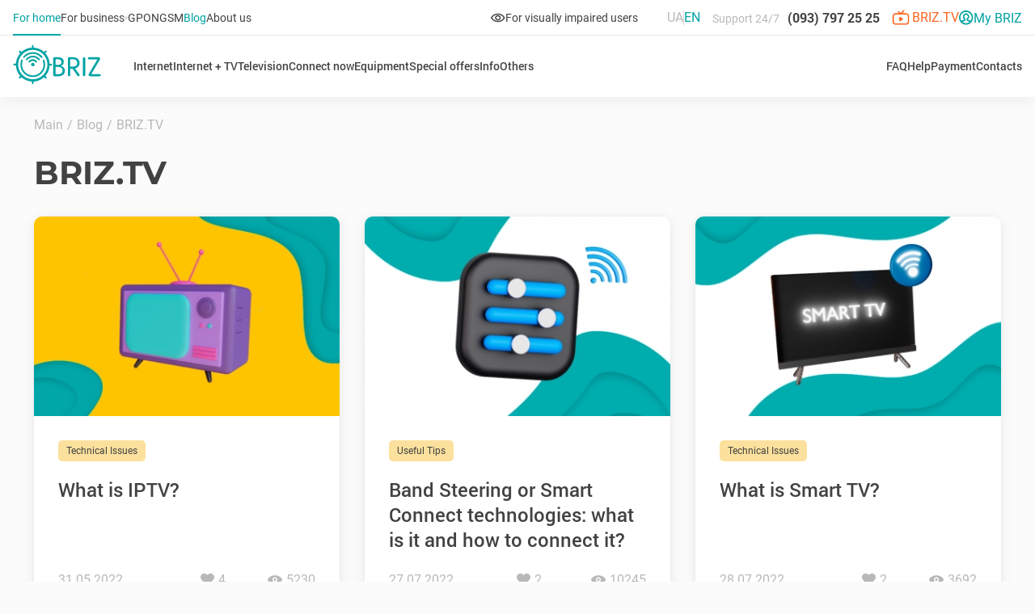

--- FILE ---
content_type: text/html; charset=UTF-8
request_url: https://www.briz.ua/en/blog/tag/briz-tv
body_size: 6608
content:
<!DOCTYPE html>
<html lang="en">
<html prefix="og: http://ogp.me/ns#">
<head>
    <meta charset="utf-8"/>
    <meta name="csrf-token" content="6TJwTRIReiSnt7x5wU9JEw5DVnT5364srQ9ukZb3">
    <meta name="viewport" content="width=device-width, initial-scale=1.0, user-scalable=yes">
    <meta name="facebook-domain-verification" content="d2spkhrhkzshlbfq1y61ukwy1g7c8w" />
    
    <link rel="alternate" href="https://www.briz.ua/blog/tag/briz-tv" hreflang="uk" />
        <link rel="alternate" href="https://www.briz.ua/en/blog/tag/briz-tv" hreflang="en" />
    <link rel="alternate" href="https://www.briz.ua/blog/tag/briz-tv" hreflang="x-default" />    
    <link rel="canonical" href="https://www.briz.ua/en/blog/tag/briz-tv" />        
    <!-- Google Tag Manager -->
            <script>
        (function(w,d,s,l,i){w[l]=w[l]||[];w[l].push({'gtm.start':
        new Date().getTime(),event:'gtm.js'});var f=d.getElementsByTagName(s)[0],
        j=d.createElement(s),dl=l!='dataLayer'?'&l='+l:'';j.async=true;j.src=
        'https://www.googletagmanager.com/gtm.js?id='+i+dl;f.parentNode.insertBefore(j,f);
        })(window,document,'script','dataLayer','GTM-NLG2J3C');
        </script>
        <!-- End Google Tag Manager -->


    <!-- <link rel="stylesheet" href="/css/leaflet/leaflet.css"/> -->
    <!--  -->
    <link rel="preload" href="/fonts/Roboto/Roboto-Regular.ttf" as="font" type="font/ttf" crossorigin/>

    <!-- 
    
    
     -->

    <!-- <link rel="stylesheet" href="/css/leaflet/react-leaflet-markercluster.css"/> -->
    <link href="/css/app.css?id=5a4bc6edabb044ed970360047fc1e511" rel="stylesheet">
    <script src="/js/manifest.js?id=0126c7344230dbc9e3afbec8dd288d9d" defer></script>
    <script src="/js/vendor.js?id=eeb0b7a486cdefe3dffd82c5c960541b" defer></script>
    <script src="/js/app.js?id=1bf5fd12dd9d165f49953ba8a13d419c" defer></script>

    <script async>
        var $ = ()=>({ajaxSuccess: ()=>{}});
        let app = {
            getLang: function () {
                return document.querySelector('html').lang
            }
        }
    </script>

    
        <title>BRIZ.TV - Interesting Related Articles | Blog Briz in Odesa</title>
    <meta name="description" content="BRIZ.TV - compilation of best articles. Topical news, helpful cases, descriptions of tools ➦ blog Briz!" data-react-helmet="true"/>
    <meta name="keywords" content="" data-react-helmet="true"/>
    <meta property="og:title" content="BRIZ.TV - Interesting Related Articles | Blog Briz in Odesa" data-react-helmet="true"/>
    <meta property="og:description" content="BRIZ.TV - compilation of best articles. Topical news, helpful cases, descriptions of tools ➦ blog Briz!" data-react-helmet="true"/>
    <meta property="og:type" content="website"/>
    <meta property="og:url" content="https://www.briz.ua/en/blog/tag/briz-tv"/>
    <meta property="og:site_name" content="BRIZ – Internet and TV for home and business." />
    <meta property="og:image" content="https://www.briz.ua/favicon-96x96.png"/>
            <meta property="og:locale" content="en"/>
    
    <link rel="apple-touch-icon" sizes="57x57" href="/apple-icon-57x57.png">
    <link rel="apple-touch-icon" sizes="60x60" href="/apple-icon-60x60.png">
    <link rel="apple-touch-icon" sizes="72x72" href="/apple-icon-72x72.png">
    <link rel="apple-touch-icon" sizes="76x76" href="/apple-icon-76x76.png">
    <link rel="apple-touch-icon" sizes="114x114" href="/apple-icon-114x114.png">
    <link rel="apple-touch-icon" sizes="120x120" href="/apple-icon-120x120.png">
    <link rel="apple-touch-icon" sizes="144x144" href="/apple-icon-144x144.png">
    <link rel="apple-touch-icon" sizes="152x152" href="/apple-icon-152x152.png">
    <link rel="apple-touch-icon" sizes="180x180" href="/apple-icon-180x180.png">
    <link rel="icon" type="image/png" sizes="192x192" href="/android-icon-192x192.png">
    <link rel="icon" type="image/png" sizes="32x32" href="/favicon-32x32.png">
    <link rel="icon" type="image/png" sizes="96x96" href="/favicon-96x96.png">
    <link rel="icon" type="image/png" sizes="16x16" href="/favicon-16x16.png">
    <link rel="manifest" href="/manifest.json">
    <meta name="msapplication-TileColor" content="#ffffff">
    <meta name="msapplication-TileImage" content="/ms-icon-144x144.png">
    <meta name="theme-color" content="#ffffff">

    <style>
        @font-face {
            font-family: "Roboto-Regular";
            src: url(/fonts/Roboto/Roboto-Regular.ttf) format('ttf');
            font-weight: 400;
            font-style: normal;
            font-display: swap;
        }

        body {
            font-family: "Roboto-Regular", sans-serif;
            font-style: normal;
        }

        #app {
            display: none;
        }
    </style>

<!-- Meta Pixel Code -->
            <script async>

        !function(f,b,e,v,n,t,s)

        {if(f.fbq)return;n=f.fbq=function(){n.callMethod?

        n.callMethod.apply(n,arguments):n.queue.push(arguments)};

        if(!f._fbq)f._fbq=n;n.push=n;n.loaded=!0;n.version='2.0';

        n.queue=[];t=b.createElement(e);t.async=!0;

        t.src=v;s=b.getElementsByTagName(e)[0];

        s.parentNode.insertBefore(t,s)}(window, document,'script',

        'https://connect.facebook.net/en_US/fbevents.js');

        fbq('init', '235547822323077');

        fbq('track', 'PageView');

        </script>

        <noscript><img height="1" width="1" style="display:none"

            src="https://www.facebook.com/tr?id=235547822323077&ev=PageView&noscript=1"

        /></noscript>
    
<!-- End Meta Pixel Code -->


    <meta name="facebook-domain-verification" content="sojgr3kcx5ya6h0mvn1cq3wra3jdwu"/>

    <script async type="application/ld+json">
        {
          "@context": "https://schema.org",
          "@type": ["LocalBusiness", "InternetServiceProvider"],
          "@id": "https://www.briz.ua/#localbusiness",
          "name": "BRIZ",
          "alternateName": ["BRIZ.TV", "BRIZ Internet", "БРИЗ", "БРІЗ"],
          "legalName": "ТОВ ТРК 'БРІЗ'",
          "url": "https://www.briz.ua/",
          "logo": "https://www.briz.ua/images/logo-header.svg",
          "image": [
            "https://www.briz.ua/storage/uploads/og-image.jpg"
          ],
          "slogan": "БРІЗ - провайдер вашого комфорту",
          "description": "Інтернет-провайдер в Одесі та області. Оптоволоконний інтернет (GPON/XG-PON), BRIZ.TV, відеоспостереження та корпоративні рішення. Підтримка 24/7.",
          "telephone": "+380937972525",
          "email": "supp@briz.ua",
          "address": {
            "@type": "PostalAddress",
            "streetAddress": "вулиця В. Бувалкіна, будинок 2",
            "addressLocality": "Одеса",
            "addressRegion": "Одеська область",
            "postalCode": "65035",
            "addressCountry": "UA"
          },
          "geo": {
            "@type": "GeoCoordinates",
            "latitude": 46.58973,
            "longitude": 30.79295
          },
          "hasMap": "https://www.google.com/maps/place/BRIZ+%E2%80%93+%D1%96%D0%BD%D1%82%D0%B5%D1%80%D0%BD%D0%B5%D1%82-%D0%BF%D1%80%D0%BE%D0%B2%D0%B0%D0%B9%D0%B4%D0%B5%D1%80+%D0%92%D0%B0%D1%88%D0%BE%D0%B3%D0%BE+%D0%BA%D0%BE%D0%BC%D1%84%D0%BE%D1%80%D1%82%D1%83/@46.5896337,30.7927011,19.27z/data=!4m6!3m5!1s0x40c624cf61db05e5:0x1f6a4d6177c6db17!8m2!3d46.5896957!4d30.7928593!16s%2Fg%2F11gzlhs3m?entry=ttu&g_ep=EgoyMDI2MDEwNy4wIKXMDSoASAFQAw%3D%3D",
          "areaServed": [
            { "@type": "City", "name": "Одеса", "sameAs": "https://www.wikidata.org/wiki/Q1874" }
          ],
          "openingHoursSpecification": [
            {
              "@type": "OpeningHoursSpecification",
              "name": "Офіс продажу",
              "dayOfWeek": ["Monday","Tuesday","Wednesday","Thursday","Friday","Saturday","Sunday"],
              "opens": "09:00",
              "closes": "18:00"
            },
            {
              "@type": "OpeningHoursSpecification",
              "name": "Технічна підтримка",
              "dayOfWeek": ["Monday","Tuesday","Wednesday","Thursday","Friday","Saturday","Sunday"],
              "opens": "00:00",
              "closes": "23:59"
            }
          ],
          "currenciesAccepted": "UAH",
          "paymentAccepted": "Cash, Credit Card, Debit Card, Bank Transfer, Visa, Mastercard",
          "knowsAbout": [
            "Інтернет провайдер",
            "Оптоволоконний інтернет",
            "GPON",
            "XG-PON",
            "Wi-Fi",
            "IPTV",
            "OTT",
            "BRIZ.TV",
            "Video surveillance",
            "SLA",
            "B2B Internet"
          ],
          "sameAs": [
            "https://www.facebook.com/brizodessa/",
            "https://www.instagram.com/briz_official/",
            "https://t.me/brizinfo"
          ],
          "contactPoint": [
            {
              "@type": "ContactPoint",
              "contactType": "customer service",
              "telephone": "+380937972525",
              "email": "supp@briz.ua",
              "availableLanguage": ["Ukrainian","English"],
              "areaServed": "UA"
            },
            {
              "@type": "ContactPoint",
              "contactType": "technical support",
              "telephone": "+380937972525",
              "email": "supp@briz.ua",
              "availableLanguage": ["Ukrainian","English"],
              "areaServed": "UA",
              "hoursAvailable": {
                "@type": "OpeningHoursSpecification",
                "dayOfWeek": ["Monday","Tuesday","Wednesday","Thursday","Friday","Saturday","Sunday"],
                "opens": "00:00",
                "closes": "23:59"
              }
            },
            {
              "@type": "ContactPoint",
              "contactType": "sales",
              "telephone": "+380937972525",
              "email": "supp@briz.ua",
              "availableLanguage": ["Ukrainian","English"],
              "areaServed": "UA"
            }
          ],
          "hasOfferCatalog": {
            "@type": "OfferCatalog",
            "name": "Тарифи та акції BRIZ",
            "itemListElement": [
              {
                "@type": "Offer",
                "position": 1,
                "itemOffered": {
                  "@type": "Service",
                  "name": "Домашній інтернет",
                  "description": "Оптоволоконний XG-PON інтернет для дому (швидкість залежить від адреси та тарифу).",
                  "url": "https://www.briz.ua/domashniy-internet",
                  "provider": { "@type": "Organization", "name": "BRIZ" }
                }
              },
              {
                "@type": "Offer",
                "position": 2,
                "itemOffered": {
                  "@type": "Service",
                  "name": "BRIZ.TV (OTT/TV)",
                  "description": "Медіаплатформа BRIZ.TV: телеканали та контент у застосунку/на Smart TV.",
                  "url": "https://www.briz.tv/",
                  "provider": { "@type": "Organization", "name": "BRIZ" }
                }
              },
              {
                "@type": "Offer",
                "position": 3,
                "itemOffered": {
                  "@type": "Service",
                  "name": "Бізнес інтернет",
                  "description": "Інтернет для бізнесу з можливістю SLA та виділених каналів.",
                  "url": "https://www.briz.ua/internet-dlya-biznesa",
                  "provider": { "@type": "Organization", "name": "BRIZ" }
                }
              },
                {
                "@type": "Offer",
                "position": 4,
                "url": "https://www.briz.ua/tariff/internet-100-mbit-briz-tv",
                "priceSpecification": {
                  "@type": "UnitPriceSpecification",
                  "price": 189.5,
                  "priceCurrency": "UAH",
                  "unitText": "MONTH"
                },
                "itemOffered": {
                  "@type": "Service",
                  "name": "Internet 100 Mbit + BRIZ.TV",
                  "serviceType": "Home Internet + OTT/TV",
                  "provider": { "@type": "Organization", "name": "BRIZ" },
                  "areaServed": { "@type": "City", "name": "Одеса" }
                }
              },
              {
                "@type": "Offer",
                "position": 5,
                "url": "https://www.briz.ua/tariff/turbo-25g-briztv",
                "priceSpecification": {
                  "@type": "UnitPriceSpecification",
                  "price": 629,
                  "priceCurrency": "UAH",
                  "unitText": "MONTH"
                },
                "itemOffered": {
                  "@type": "Service",
                  "name": "TURBO 2.5G + BRIZ.TV",
                  "serviceType": "Home Internet (XG-PON) + OTT/TV",
                  "provider": { "@type": "Organization", "name": "BRIZ" },
                  "areaServed": { "@type": "City", "name": "Одеса" }
                }
              },
              {
                "@type": "Offer",
                "position": 6,
                "url": "https://www.briz.ua/actions/promotional-offer-turbo-gig-briztv",
                "priceSpecification": {
                  "@type": "UnitPriceSpecification",
                  "price": 150,
                  "priceCurrency": "UAH",
                  "unitText": "MONTH"
                },
                "priceValidUntil": "2026-06-30",
                "itemOffered": {
                  "@type": "Service",
                  "name": "Акція: TURBO GIG + BRIZ.TV",
                  "serviceType": "Home Internet (1 Gbit) + OTT/TV",
                  "provider": { "@type": "Organization", "name": "BRIZ" },
                  "areaServed": { "@type": "City", "name": "Одеса" }
                }
              }
            ]
          }
        }
    </script>
</head>
<body>
<!-- Google Tag Manager (noscript) -->
    <noscript>
        <iframe src="https://www.googletagmanager.com/ns.html?id=GTM-NLG2J3C"
            height="0" width="0" style="display:none;visibility:hidden">
        </iframe>
    </noscript>
<!-- End Google Tag Manager (noscript) -->


    <div id="app" data-page="{&quot;component&quot;:&quot;BlogTag&quot;,&quot;props&quot;:{&quot;errors&quot;:{},&quot;locale&quot;:&quot;en&quot;,&quot;page&quot;:&quot;&quot;,&quot;pagination&quot;:{&quot;back&quot;:{&quot;title&quot;:&quot;Back&quot;,&quot;url&quot;:&quot;\/en\/blog\/tag\/briz-tv&quot;,&quot;disabled&quot;:true},&quot;forward&quot;:{&quot;title&quot;:&quot;Forward&quot;,&quot;url&quot;:&quot;\/en\/blog\/tag\/briz-tv\/page=2&quot;,&quot;disabled&quot;:false},&quot;pages&quot;:[{&quot;title&quot;:1,&quot;url&quot;:&quot;\/en\/blog\/tag\/briz-tv&quot;,&quot;current&quot;:true},{&quot;title&quot;:2,&quot;url&quot;:&quot;\/en\/blog\/tag\/briz-tv\/page=2&quot;,&quot;current&quot;:false}]},&quot;title&quot;:&quot;BRIZ.TV&quot;,&quot;tags&quot;:[{&quot;id&quot;:8,&quot;title&quot;:&quot;BRIZ.TV&quot;,&quot;url&quot;:&quot;\/en\/blog\/tag\/briz-tv&quot;},{&quot;id&quot;:2,&quot;title&quot;:&quot;Wi-Fi&quot;,&quot;url&quot;:&quot;\/en\/blog\/tag\/wifi&quot;},{&quot;id&quot;:3,&quot;title&quot;:&quot;Wireless network&quot;,&quot;url&quot;:&quot;\/en\/blog\/tag\/bezdrotovi-merezhi&quot;},{&quot;id&quot;:5,&quot;title&quot;:&quot;Internet&quot;,&quot;url&quot;:&quot;\/en\/blog\/tag\/internet&quot;},{&quot;id&quot;:6,&quot;title&quot;:&quot;Internet setup&quot;,&quot;url&quot;:&quot;\/en\/blog\/tag\/nalashtuvannya-internetu&quot;},{&quot;id&quot;:9,&quot;title&quot;:&quot;Setting up a router&quot;,&quot;url&quot;:&quot;\/en\/blog\/tag\/nalashtuvannya-routera&quot;}],&quot;meta&quot;:{&quot;meta-title&quot;:&quot;BRIZ.TV - Interesting Related Articles | Blog Briz in Odesa&quot;,&quot;meta-description&quot;:&quot;BRIZ.TV - compilation of best articles. Topical news, helpful cases, descriptions of tools \u27a6 blog Briz!&quot;,&quot;meta-keywords&quot;:null},&quot;seo&quot;:&quot;&quot;,&quot;blogs&quot;:[{&quot;title&quot;:&quot;What is IPTV?&quot;,&quot;slug&quot;:&quot;cto-takoe-iptv&quot;,&quot;url&quot;:&quot;\/en\/blog\/article\/cto-takoe-iptv&quot;,&quot;picture&quot;:&quot;\/uploads\/blogs\/blogs-20230529103403-31-thumbnail.webp&quot;,&quot;anons&quot;:&quot;IPTV is a modern digital television technology that allows you to transmit a television signal using the Internet.&quot;,&quot;likes_count&quot;:4,&quot;views_count&quot;:5230,&quot;read_time&quot;:3,&quot;published_at&quot;:&quot;31.05.2022&quot;,&quot;categories&quot;:[{&quot;title&quot;:&quot;Technical Issues&quot;,&quot;slug&quot;:&quot;texniceskie-voprosy&quot;,&quot;url&quot;:&quot;\/en\/blog\/category\/texniceskie-voprosy&quot;,&quot;selected&quot;:false}]},{&quot;title&quot;:&quot;Band Steering or Smart Connect technologies: what is it and how to connect it?&quot;,&quot;slug&quot;:&quot;texnologii-band-steering-ili-smart-connect-cto-eto-takoe-i-kak-podklyucit&quot;,&quot;url&quot;:&quot;\/en\/blog\/article\/texnologii-band-steering-ili-smart-connect-cto-eto-takoe-i-kak-podklyucit&quot;,&quot;picture&quot;:&quot;\/uploads\/blogs\/blogs-20230529103404-35-thumbnail.webp&quot;,&quot;anons&quot;:&quot;Band Steering (also known as Smart Connect) is a technology that allows you to connect two Wi-Fi networks in one router.&quot;,&quot;likes_count&quot;:2,&quot;views_count&quot;:10245,&quot;read_time&quot;:7,&quot;published_at&quot;:&quot;27.07.2022&quot;,&quot;categories&quot;:[{&quot;title&quot;:&quot;Useful Tips&quot;,&quot;slug&quot;:&quot;poleznye-sovety&quot;,&quot;url&quot;:&quot;\/en\/blog\/category\/poleznye-sovety&quot;,&quot;selected&quot;:false}]},{&quot;title&quot;:&quot;What is Smart TV?&quot;,&quot;slug&quot;:&quot;cto-takoe-smart-tv&quot;,&quot;url&quot;:&quot;\/en\/blog\/article\/cto-takoe-smart-tv&quot;,&quot;picture&quot;:&quot;\/uploads\/blogs\/blogs-20230529103404-36-thumbnail.webp&quot;,&quot;anons&quot;:&quot;The Smart TV function is the TV&#039;s access to the Internet. On such a device, you can watch digital TV, search for information or movies on Google, play games, and so on.&quot;,&quot;likes_count&quot;:2,&quot;views_count&quot;:3692,&quot;read_time&quot;:5,&quot;published_at&quot;:&quot;28.07.2022&quot;,&quot;categories&quot;:[{&quot;title&quot;:&quot;Technical Issues&quot;,&quot;slug&quot;:&quot;texniceskie-voprosy&quot;,&quot;url&quot;:&quot;\/en\/blog\/category\/texniceskie-voprosy&quot;,&quot;selected&quot;:false}]},{&quot;title&quot;:&quot;How to share the Internet from your smartphone to a TV with Smart TV?&quot;,&quot;slug&quot;:&quot;kak-razdat-internet-s-telefona-na-televizor-so-smart-tv&quot;,&quot;url&quot;:&quot;\/en\/blog\/article\/kak-razdat-internet-s-telefona-na-televizor-so-smart-tv&quot;,&quot;picture&quot;:&quot;\/uploads\/blogs\/blogs-20230529103404-37-thumbnail.webp&quot;,&quot;anons&quot;:&quot;The Smart TV function allows you to connect to the Internet and view content online. In addition to the fact that the TV can be connected to the Internet via a cable or through a router, you can also distribute the Internet from your phone.&quot;,&quot;likes_count&quot;:4,&quot;views_count&quot;:87484,&quot;read_time&quot;:3,&quot;published_at&quot;:&quot;29.07.2022&quot;,&quot;categories&quot;:[{&quot;title&quot;:&quot;Useful Tips&quot;,&quot;slug&quot;:&quot;poleznye-sovety&quot;,&quot;url&quot;:&quot;\/en\/blog\/category\/poleznye-sovety&quot;,&quot;selected&quot;:false}]},{&quot;type&quot;:&quot;promo&quot;,&quot;title&quot;:&quot;Watch BRIZ.TV online cinema!&quot;,&quot;description&quot;:&quot;Hundreds of TV channels and thousands of films, series, cartoons&quot;,&quot;url&quot;:&quot;\/en\/actions\/briz-tv-trial-pershi-14-dniv-bezkoshtovno&quot;,&quot;picture&quot;:&quot;\/uploads\/blogs\/tagsPromo\/blog-20250530100048-tagPromo--hd.webp&quot;},{&quot;title&quot;:&quot;What kind of router is needed for Smart TV?&quot;,&quot;slug&quot;:&quot;yakyi-router-potriben-dlya-smart-tv&quot;,&quot;url&quot;:&quot;\/en\/blog\/article\/yakyi-router-potriben-dlya-smart-tv&quot;,&quot;picture&quot;:&quot;\/uploads\/blogs\/blogs-20230529103404-43-thumbnail.webp&quot;,&quot;anons&quot;:&quot;When you buy a Smart TV, we are often asked what router is needed for smart TV, mistakenly believing that the router model matters. In this article, we will tell you in detail about the choice of the necessary equipment.&quot;,&quot;likes_count&quot;:2,&quot;views_count&quot;:3392,&quot;read_time&quot;:3,&quot;published_at&quot;:&quot;07.11.2022&quot;,&quot;categories&quot;:[{&quot;title&quot;:&quot;Technical Issues&quot;,&quot;slug&quot;:&quot;texniceskie-voprosy&quot;,&quot;url&quot;:&quot;\/en\/blog\/category\/texniceskie-voprosy&quot;,&quot;selected&quot;:false}]},{&quot;title&quot;:&quot;BRIZ.TV: Cinema TV in your smartphone and more&quot;,&quot;slug&quot;:&quot;briz-tv-kinoteatr-tb-u-smartfoni-i-ne-tilky&quot;,&quot;url&quot;:&quot;\/en\/blog\/article\/briz-tv-kinoteatr-tb-u-smartfoni-i-ne-tilky&quot;,&quot;picture&quot;:&quot;\/uploads\/blogs\/blogs-20230529103405-45-thumbnail.webp&quot;,&quot;anons&quot;:&quot;BRIZ.TV is an Internet TV where you can rewind ads, save your favorite programs to your favorites and watch them in recordings.&quot;,&quot;likes_count&quot;:1,&quot;views_count&quot;:1815,&quot;read_time&quot;:6,&quot;published_at&quot;:&quot;30.12.2022&quot;,&quot;categories&quot;:[{&quot;title&quot;:&quot;Useful Tips&quot;,&quot;slug&quot;:&quot;poleznye-sovety&quot;,&quot;url&quot;:&quot;\/en\/blog\/category\/poleznye-sovety&quot;,&quot;selected&quot;:false}]},{&quot;title&quot;:&quot;A Movies from the Briz team&quot;,&quot;slug&quot;:&quot;dobirka-filmiv-vid-komandy-briz&quot;,&quot;url&quot;:&quot;\/en\/blog\/article\/dobirka-filmiv-vid-komandy-briz&quot;,&quot;picture&quot;:&quot;\/uploads\/blogs\/blog-20230803112403-61-prev.webp-prev.webp&quot;,&quot;anons&quot;:&quot;Briz has an online cinema and we decided to talk about interesting films. In this selection - the best films of our team.&quot;,&quot;likes_count&quot;:6,&quot;views_count&quot;:2116,&quot;read_time&quot;:7,&quot;published_at&quot;:&quot;03.08.2023&quot;,&quot;categories&quot;:[{&quot;title&quot;:&quot;TV&quot;,&quot;slug&quot;:&quot;tv&quot;,&quot;url&quot;:&quot;\/en\/blog\/category\/tv&quot;,&quot;selected&quot;:false},{&quot;title&quot;:&quot;Useful Tips&quot;,&quot;slug&quot;:&quot;poleznye-sovety&quot;,&quot;url&quot;:&quot;\/en\/blog\/category\/poleznye-sovety&quot;,&quot;selected&quot;:false}]},{&quot;title&quot;:&quot;Best Ukrainian Films According to Briz&quot;,&quot;slug&quot;:&quot;krashchi-ukrainski-filmy-za-versiieyu-briz&quot;,&quot;url&quot;:&quot;\/en\/blog\/article\/krashchi-ukrainski-filmy-za-versiieyu-briz&quot;,&quot;picture&quot;:&quot;\/uploads\/blogs\/blog-20240207103028-62-prev.webp-prev.webp&quot;,&quot;anons&quot;:&quot;Supporting Ukrainian culture can be done not only through donations but also by watching quality films! What could be better than enjoying captivating cinema in the comfort of your home? In the Briz film library, we have a selection of worthy films. We&#039;ve prepared a top list of our favorites and highly recommend watching them.&quot;,&quot;likes_count&quot;:3,&quot;views_count&quot;:2075,&quot;read_time&quot;:7,&quot;published_at&quot;:&quot;07.02.2024&quot;,&quot;categories&quot;:[{&quot;title&quot;:&quot;TV&quot;,&quot;slug&quot;:&quot;tv&quot;,&quot;url&quot;:&quot;\/en\/blog\/category\/tv&quot;,&quot;selected&quot;:false},{&quot;title&quot;:&quot;Useful Tips&quot;,&quot;slug&quot;:&quot;poleznye-sovety&quot;,&quot;url&quot;:&quot;\/en\/blog\/category\/poleznye-sovety&quot;,&quot;selected&quot;:false}]}],&quot;breadcrumbs&quot;:[{&quot;title&quot;:&quot;Main&quot;,&quot;url&quot;:&quot;\/en&quot;},{&quot;title&quot;:&quot;Blog&quot;,&quot;url&quot;:&quot;\/en\/blog&quot;},{&quot;title&quot;:&quot;BRIZ.TV&quot;,&quot;url&quot;:&quot;\/en\/blog\/tag\/briz-tv&quot;}]},&quot;url&quot;:&quot;\/en\/blog\/tag\/briz-tv&quot;,&quot;version&quot;:&quot;c626755dfaf9f25ea085864ce92795ec&quot;,&quot;encryptHistory&quot;:false,&quot;clearHistory&quot;:false}"></div>
<script type="text/javascript">
    (function(d, w, s) {
        var widgetHash = 'sIiCIIzM5DbojLUxofW0', bch = d.createElement(s); bch.type = 'text/javascript'; bch.async = true;
        bch.src = '//widgets.binotel.com/chat/widgets/' + widgetHash + '.js';
        var sn = d.getElementsByTagName(s)[0]; sn.parentNode.insertBefore(bch, sn);
    })(document, window, 'script');
</script>
</body>
<script>
    window.addEventListener('DOMContentLoaded', function () {
        var divApp = document.querySelector('#app');
        divApp.style.display = "block";
    })
</script>

<script src="https://cdnjs.cloudflare.com/ajax/libs/hammer.js/2.0.8/hammer.min.js"></script>
    
<script type="application/ld+json">
{
    "@context": "http://schema.org",
    "@type": "BreadcrumbList",
    "itemListElement":
    [
        {
            "@type": "ListItem",
            "position": 1,
            "item":
                {
                    "@id": "https://www.briz.ua/en",
                    "name": "Main"
                }
            },
        {
            "@type": "ListItem",
            "position": 2,
            "item":
                {
                    "@id": "https://www.briz.ua/en/blog",
                    "name": "Blog"
                }
            },
        {
            "@type": "ListItem",
            "position": 3,
            "item":
                {
                    "@id": "https://www.briz.ua/en/blog/tag/briz-tv",
                    "name": "BRIZ.TV"
                }
            }
    ]
}
</script></html>


--- FILE ---
content_type: image/svg+xml
request_url: https://www.briz.ua/images/facebook_blog.svg?9cb436526843b7bb4bd44cd9ee2eb3fa
body_size: 712
content:
<svg width="25" height="25" viewBox="0 0 25 25" fill="none" xmlns="http://www.w3.org/2000/svg">
<path d="M5.00271 0.000817646C2.24062 0.000725002 0.00152063 2.23671 0.00192805 4.9988C0.00254142 9.15708 0.00306323 15.1569 0.0020333 19.9973C0.00144543 22.7601 2.23737 25.0007 5.00018 25.0007C9.15968 25.0007 15.1609 25.0007 20.0014 25.0007C22.7628 25.0007 25.001 22.7655 25.001 20.0042C25.001 15.8448 25.001 9.84202 25.001 5.00031C25.001 2.23894 22.7625 0.000632925 20.0011 0.000669419C15.0017 0.000735491 10.0022 0.000985334 5.00271 0.000817646Z" fill="#1976D2"/>
<path d="M21.0947 12.5005H17.1885V9.37549C17.1885 8.51299 17.8885 8.59424 18.751 8.59424H20.3135V4.68799H17.1885C14.5994 4.68799 12.501 6.78643 12.501 9.37549V12.5005H9.37598V16.4067H12.501V25.0005H17.1885V16.4067H19.5322L21.0947 12.5005Z" fill="#FAFAFA"/>
</svg>


--- FILE ---
content_type: application/javascript; charset=utf-8
request_url: https://widgets.binotel.com/calltracking/widgets/vpxf2l0vvdqt2wme43ie.js
body_size: 666
content:
(function(d,w,s){if(!w.BinotelCallTracking){w.BinotelCallTracking={};}
if(!w.BinotelCallTracking['513889']){w.BinotelCallTracking['513889']={initState:false,widgetId:'513889',widgetHash:'vpxf2l0vvdqt2wme43ie',type:'dynamic',jsModifiedAt:'1727808093',cdn:'widgets.binotel.com',backendHost:'https://widgets.binotel.com',timestampOnServerIsNow:1769779224,clientSideTimeOffset:1769779224-Math.floor(Date.now()/ 1000),dynamicKeepAliveTime:30,dynamicInactivityTime:90,gaObjectName:'window.gtag',gaTrackingId:'G-3N6HBDT9NM',onlyPaidSource:0,sendUtmDataFirst:0,sendUtmDataFirstPaid:0,sendUtmDataLastPaid:0,buttonShowPhoneNumber:0,buttonContentShowPhoneNumber1:'',buttonContentShowPhoneNumber2:'',buttonContentShowPhoneNumber3:'',buttonContentShowPhoneNumber4:'',buttonContentShowPhoneNumber5:'',buttonContentShowPhoneNumber6:'',debugMode:0,listOfAddingBinctClassNames:JSON.parse('[{\"xpath\":\"\\/\\/a[contains(text(),\'(093) 797 25 25\')]\",\"className\":\"binct-phone-number-1\"}]')};if(!w.BinotelInformationAboutTheVisitorSettings){w.BinotelInformationAboutTheVisitorSettings={gaObjectName:'window.gtag',gaTrackingId:'G-3N6HBDT9NM',timestampOnServerIsNow:1769779224,clientSideTimeOffset:1769779224-Math.floor(Date.now()/ 1000),debugMode:0};}
var bcc=w.BinotelCallTracking['513889'];var iatv=d.createElement(s);iatv.type='text/javascript';iatv.async=true;iatv.src='//'+bcc.cdn+'/calltracking/js/information-about-the-visitor.js?modifiedAt='+bcc.jsModifiedAt;var sn=d.getElementsByTagName(s)[0];sn.parentNode.insertBefore(iatv,sn);var ct=d.createElement(s);ct.type='text/javascript';ct.async=true;ct.src='//'+bcc.cdn+'/calltracking/js/calltracking.js?modifiedAt='+bcc.jsModifiedAt;var sn=d.getElementsByTagName(s)[0];sn.parentNode.insertBefore(ct,sn);}})(document,window,'script');

--- FILE ---
content_type: image/svg+xml
request_url: https://www.briz.ua/images/apple.svg?755a49210fda9efbadab390f9a11147e
body_size: 1223
content:
<svg width="26" height="25" viewBox="0 0 26 25" fill="none" xmlns="http://www.w3.org/2000/svg">
<rect x="3.07373" y="2.00049" width="18" height="20" fill="white"/>
<path d="M5.07487 0.000550944C2.31281 0.000343085 0.0736554 2.23956 0.0739422 5.00162C0.0744614 10.001 0.0744488 15.0004 0.0739905 19.9998C0.0737374 22.7615 2.31242 25.0005 5.07413 25.0005C10.0741 25.0005 15.074 25.0005 20.0739 25.0005C22.8354 25.0005 25.0739 22.7619 25.0739 20.0005C25.0739 15.0005 25.0739 10.0006 25.0739 5.00059C25.0739 2.23905 22.8352 0.000432834 20.0736 0.000570086C15.074 0.000818572 10.0745 0.000927189 5.07487 0.000550944ZM13.2909 4.94602C14.4073 3.47449 15.9595 3.46731 15.9595 3.46731C15.9595 3.46731 16.1903 4.85076 15.0812 6.18352C13.8969 7.60662 12.5508 7.37371 12.5508 7.37371C12.5508 7.37371 12.2981 6.25452 13.2909 4.94602ZM15.7384 20.4345C14.7456 20.4345 13.9738 19.7655 12.9278 19.7655C11.8618 19.7655 10.804 20.4595 10.1151 20.4595C8.14127 20.4595 5.64772 16.1868 5.64772 12.7524C5.64772 9.37327 7.75836 7.60066 9.7381 7.60066C11.0251 7.60066 12.0238 8.34285 12.6928 8.34285C13.2673 8.34285 14.3332 7.55335 15.7207 7.55335C18.1091 7.55335 19.0487 9.25286 19.0487 9.25286C19.0487 9.25286 17.2111 10.1924 17.2111 12.4722C17.2111 15.044 19.5003 15.9303 19.5003 15.9303C19.5003 15.9303 17.8999 20.4345 15.7384 20.4345Z" fill="black"/>
</svg>


--- FILE ---
content_type: application/javascript
request_url: https://www.briz.ua/js/2684.js?id=f11e1ce30eb4d33a
body_size: 215673
content:
/*! For license information please see 2684.js.LICENSE.txt */
"use strict";(self.webpackChunk=self.webpackChunk||[]).push([[2684],{2357(e,t,n){n.d(t,{A:()=>r});const r="/images/arrow-back-header.svg?1c0c80f0a2e6f4d6335ebc88d17846ff"},2396(e,t,n){n.d(t,{A:()=>r});const r="/images/arrow-right-header.svg?d3a5ca6bae403eadd4bb275d434a71f6"},2684(e,t,n){n.r(t),n.d(t,{default:()=>f});var r=n(96540),a=n(5556),o=n.n(a),i=n(60567),s=n(71924),l=n(19148),c=n(17970),A=n(28706),d=n(45905);function p(e){var t=e.promotion;return r.createElement("li",{className:"blog__item-article blog-tags__card promotion-card"},r.createElement("a",{href:t.url},r.createElement("img",{src:t.picture,alt:t.description}),r.createElement("div",{className:" blog__link-article blog-tags__promo-content"},r.createElement("p",{className:"blog-tags__promo-title"},t.title),r.createElement("p",{className:"blog-tags__promo-description"},t.description))))}p.propTypes={promotion:o().shape({description:o().string,picture:o().string,title:o().string,url:o().string})},p.defaultProps={promotion:{}};const m=p;function u(e){var t=e.blogs,n=e.title,a=e.pagination,o=e.seo,i=e.tags;return r.createElement(s.A,{customClass:"blog-tags"},r.createElement("h1",{className:"blog-tags__title"},n),r.createElement("ul",{className:"blog__list-articles"},t.map(function(e){return"promo"===(null==e?void 0:e.type)?r.createElement(m,{promotion:e}):r.createElement(A.A,{key:e.slug,article:e,customClass:"blog-tags__card"})})),Boolean(a)&&Boolean(Object.keys(a).length)&&r.createElement("div",{className:"blog__pagination"},r.createElement(c.A,{pagination:a})),r.createElement(d.A,{tags:i}),o?r.createElement(l.A,{data:{componentName:"LayoutSeoTextBlock",html:o,customClass:"blog-tags-seo"}}):null)}u.propTypes={blogs:o().arrayOf(o().shape({id:o().number,likes_count:o().number,picture:o().string,published_at:o().string,slug:o().string,title_en:o().string,title_ru:o().string,title_ua:o().string,views_count:o().number})),title:o().string,seo:o().oneOfType([o().element,o().string]),tags:o().arrayOf(o().shape({id:o().number,title:o().string,url:o().string})),promotion:o().shape({description:o().string,picture:o().string,title:o().string}),pagination:o().shape({back:o().shape({title:o().string,url:o().string,disabled:o().bool}),forward:o().shape({title:o().string,url:o().string,disabled:o().bool}),pages:o().arrayOf(o().shape({current:o().bool,title:o().number,url:o().string}))})},u.defaultProps={blogs:o().arrayOf(o().shape({})),title:"",seo:r.createElement("span",null),tags:[],promotion:{},pagination:{}},u.layout=function(e){return r.createElement(i.A,null,e)};const f=u},3102(e,t,n){n.d(t,{A:()=>s});var r=n(96540),a=n(5556),o=n.n(a);function i(e){switch(e.type){case"SamsungAppIcon":return r.createElement("svg",{width:"153",height:"45",viewBox:"0 0 153 45",fill:"none",xmlns:"http://www.w3.org/2000/svg"},r.createElement("rect",{x:"0.876953",width:"151.875",height:"45",rx:"10",fill:"#E6F6F6"}),r.createElement("path",{d:"M26.28 8.51813C26.2422 8.5173 26.2059 8.5246 26.1735 8.54107C24.3543 9.65923 21.6995 11.2156 21.0706 13.1205C20.8739 13.7514 20.9609 13.9848 21.0682 14.4933C21.2461 15.1051 21.6177 15.9072 22.0315 16.5738C22.2994 17.0055 23.1821 18.1448 23.2486 18.1448C24.4711 17.3688 25.7799 16.4719 26.7641 15.5008V12.2368C26.7641 9.47616 26.7351 8.93091 26.5773 8.70571C26.518 8.59269 26.3932 8.5199 26.28 8.51813H26.28ZM20.5906 14.0142C20.5263 14.0155 20.425 14.258 20.3654 14.5531C20.2107 15.3185 19.5223 18.044 19.2162 19.1039C18.9678 19.9644 18.8798 20.8884 19.0237 21.1213C19.1304 21.2939 20.9398 21.9483 23.5287 22.7505C24.785 23.1397 24.9834 23.132 25.2365 22.6874C25.622 22.01 25.682 22.1276 23.2633 18.8246C21.3542 16.2175 21.1009 15.7766 20.8413 14.6104C20.7679 14.2809 20.655 14.0128 20.5906 14.0142ZM33.7852 14.8136C33.6942 14.8118 33.5869 14.817 33.4748 14.83C32.6991 14.9194 29.8947 15.1064 28.7921 15.1428C27.897 15.1724 26.9902 15.3746 26.8132 15.5835C26.682 15.7383 26.6188 17.6609 26.6559 20.371C26.6739 21.6861 26.743 21.8723 27.244 21.9756C28.0074 22.1329 27.9143 22.2267 30.3082 18.9057C32.1978 16.2844 32.5385 15.9073 33.5673 15.3001C33.858 15.1285 34.0783 14.9382 34.0571 14.8775C34.0439 14.8395 33.9368 14.8168 33.7852 14.8136ZM35.0556 15.0577C34.3948 15.0655 34.1996 15.2204 33.7492 15.4795C33.2222 15.8377 32.5737 16.4388 32.0676 17.0382C31.7398 17.4265 30.9298 18.618 30.9504 18.6813C32.0661 19.6042 33.3233 20.5722 34.551 21.2081L37.6553 20.199C40.2808 19.3459 40.79 19.1499 40.9554 18.9303C41.0446 18.8389 41.0755 18.6977 41.0422 18.5895C41.0312 18.5535 41.0131 18.5211 40.9874 18.4953C39.3618 17.1107 37.0617 15.0671 35.0556 15.0577ZM12.5604 19.167C12.4994 19.167 12.4524 19.174 12.4113 19.1866C12.2855 19.2082 12.1777 19.3048 12.141 19.4119C12.1288 19.4476 12.1239 19.4841 12.1295 19.52C12.6308 21.5957 13.2904 24.6016 14.9079 25.7884C15.447 26.1704 15.6959 26.16 16.2127 26.2152C16.8495 26.2351 17.7271 26.1291 18.4889 25.9416C18.9823 25.8201 20.3391 25.3332 20.3597 25.2699C19.9995 23.8675 19.5506 22.3451 18.9312 21.109L15.8269 20.1007C13.6116 19.381 12.8898 19.1676 12.5604 19.167ZM34.4445 21.2876C34.0774 21.2861 32.3026 21.8061 29.897 22.6243C28.6519 23.0478 28.4963 23.1709 28.5529 23.6793C28.6392 24.4539 28.5216 24.3938 32.4198 25.6443C35.4967 26.6313 35.9605 26.8397 36.8559 27.6305C37.1089 27.854 37.3575 28.0045 37.4088 27.9655C37.46 27.9266 37.3997 27.6709 37.2745 27.3971C36.9497 26.687 35.9044 24.0769 35.529 23.0396C35.2242 22.1974 34.7528 21.3988 34.4994 21.2949C34.4877 21.2901 34.469 21.2877 34.4445 21.2876V21.2876ZM24.6656 24.4058C24.2119 24.4047 23.3198 24.7059 21.0108 25.4657C17.9413 26.4757 17.4437 26.5801 16.2544 26.4666C15.9184 26.4346 15.6284 26.4591 15.6098 26.5207C15.5913 26.5823 15.7907 26.7536 16.0529 26.9016C16.7331 27.2851 19.112 28.782 20.0255 29.4006C20.7671 29.9028 21.6188 30.2723 21.8848 30.2074C22.0819 30.1592 23.2631 28.6408 24.8261 26.4265C25.5845 25.352 25.6384 25.1606 25.2938 24.7826C25.0805 24.5486 24.9759 24.4066 24.6656 24.4058ZM27.6396 25.3469C27.5463 25.3497 27.449 25.3827 27.3325 25.4354C26.6224 25.7568 26.6431 25.6262 26.6584 29.72C26.6705 32.9514 26.6161 33.4574 26.1407 34.5534C26.0064 34.8631 25.9396 35.1457 25.9925 35.1824C26.0454 35.2191 26.2704 35.0831 26.4921 34.8794C27.0671 34.3511 29.2255 32.5501 30.0961 31.8725C30.8028 31.3225 31.4173 30.627 31.4377 30.354C31.4529 30.1516 30.3741 28.5587 28.7511 26.388C28.1605 25.598 27.9196 25.3384 27.6396 25.3469ZM32.84 26.1832C32.8357 26.184 32.8327 26.1845 32.831 26.1856C32.298 27.532 31.7663 29.0274 31.5409 30.3916L33.4592 33.0323C35.0818 35.2657 35.4263 35.6892 35.6863 35.7787C35.8007 35.8352 35.9442 35.8209 36.0368 35.7557C36.0677 35.7341 36.0932 35.7071 36.1097 35.6747C36.9242 33.7007 38.1573 30.8813 37.5464 28.9705C37.3347 28.3445 37.1269 28.2065 36.7412 27.8582C36.2377 27.4677 35.4659 27.0378 34.7394 26.7418C34.2835 26.556 32.9705 26.1714 32.84 26.1832V26.1832ZM24.0422 30.2033C23.2942 30.2069 22.556 30.2479 21.8725 30.3515L19.9534 32.9922C18.3308 35.2256 18.0341 35.684 18.0294 35.9589C18.011 36.0852 18.0691 36.217 18.1596 36.2849C18.1898 36.3076 18.2236 36.3234 18.2595 36.3292C20.3885 36.4938 23.4507 36.7954 25.0792 35.6239C25.6091 35.2292 25.6763 34.9885 25.8884 34.5141C26.1042 33.9146 26.2745 33.0473 26.3316 32.2649C26.3685 31.7581 26.3239 30.3177 26.2701 30.2786C25.5476 30.2332 24.7903 30.1996 24.0422 30.2033Z",fill:"#00A3A4"}),r.createElement("path",{fillRule:"evenodd",clipRule:"evenodd",d:"M91.1765 22.099C91.1765 22.099 90.4297 21.6367 89.968 21.4579C89.968 21.4579 88.5388 20.7947 88.2552 20.4792C88.2552 20.4792 87.6982 19.9537 88.0243 19.3433C88.0243 19.3433 88.1609 18.9439 88.7495 18.9439C88.7495 18.9439 89.5159 18.9861 89.5159 19.6166V20.5061H92.2623L92.2575 19.1961C92.2575 19.1961 92.4687 17.0508 89.0225 16.9564C89.0225 16.9564 86.312 16.778 85.5347 18.2395C85.5347 18.2395 85.2296 18.5656 85.2296 19.701V20.5214C85.2296 20.5214 85.1984 21.4679 85.6812 22.0779C85.6812 22.0779 85.9542 22.4778 86.6267 22.9189C86.6267 22.9189 87.9923 23.6549 88.8118 24.0764C88.8118 24.0764 89.639 24.5492 89.5302 25.3015C89.5302 25.3015 89.4627 26.074 88.6638 26.0423C88.6638 26.0423 87.9333 26.0097 87.9333 25.2521V24.3631H85.0068V25.6544C85.0068 25.6544 84.9249 28.1238 88.6853 28.1238C88.6853 28.1238 92.2786 28.1967 92.4462 25.5897V24.5382C92.4457 24.5382 92.5731 22.9405 91.1765 22.099ZM77.1158 17.2637L76.1962 23.033H75.9811L75.1027 17.3155H70.5151L70.2852 27.7633H73.0014L73.034 19.8914H73.2476L74.6874 27.7618H77.5449L78.967 19.8942H79.1562L79.2218 27.7633H81.9524L81.6583 17.2637H77.1158ZM60.9467 17.3074L59.1395 27.7513H62.0636L63.1341 19.6535H63.3746L64.4446 27.7513H67.3682L65.5616 17.3074H60.9467ZM122.304 21.9551V23.4957H123.054V25.1495C123.054 25.958 122.364 25.9728 122.364 25.9728C121.525 25.9728 121.556 25.2047 121.556 25.2047V19.4843C121.556 18.895 122.301 18.8633 122.301 18.8633C123.016 18.8633 123.02 19.5663 123.02 19.5663V20.4361H125.773C125.864 18.7382 125.525 18.3273 125.525 18.3273C124.842 16.7919 122.259 16.8758 122.259 16.8758C118.289 16.8758 118.729 19.9254 118.729 19.9254V25.4564C118.815 28.3166 122.727 28.026 122.793 28.0236C124.533 27.8309 125.058 27.277 125.058 27.277C125.542 26.9174 125.667 26.4192 125.667 26.4192C125.805 26.1291 125.84 25.2047 125.84 25.2047V21.9551H122.304ZM113.178 23.6549H113.058L110.264 17.2666H106.922V27.7642H109.642L109.479 21.3768H109.601L112.495 27.7642H115.737V17.2656H112.982L113.178 23.6549ZM100.281 25.1486C100.281 25.1486 100.32 26.0102 99.5221 26.0102C99.5221 26.0102 98.6829 26.0553 98.6829 25.1701L98.6743 17.2728H95.6903V25.1073C95.6903 25.1073 95.3842 28.0725 99.5642 28.0725C99.5642 28.0725 103.197 28.1157 103.197 25.2435V17.2733H100.281V25.1486ZM55.2579 22.099C55.2579 22.099 54.5122 21.6367 54.05 21.4584C54.05 21.4584 52.6217 20.7957 52.3381 20.4797C52.3381 20.4797 51.7811 19.9532 52.1077 19.3443C52.1077 19.3443 52.2438 18.9448 52.8319 18.9448C52.8319 18.9448 53.5988 18.9866 53.5988 19.6171V20.5066H56.3462L56.3409 19.1961C56.3409 19.1961 56.5507 17.0508 53.1059 16.9568C53.1059 16.9568 52.8463 16.9401 52.4655 16.9592C52.4655 16.9592 50.3787 17.0714 49.6324 18.2174C49.6281 18.2261 49.6219 18.2323 49.6176 18.24C49.6176 18.24 49.3129 18.5656 49.3129 19.7015V20.5219C49.3129 20.5219 49.2813 21.4684 49.7646 22.0783C49.7646 22.0783 50.0376 22.4782 50.7101 22.9194C50.7101 22.9194 52.0752 23.6554 52.8947 24.0769C52.8947 24.0769 53.7228 24.5487 53.6131 25.302C53.6131 25.302 53.5456 26.0745 52.7472 26.0428C52.7472 26.0428 52.0167 26.0102 52.0167 25.2526V24.3631H49.0897V25.6554C49.0897 25.6554 49.0078 28.1248 52.7682 28.1248C52.7682 28.1248 56.3605 28.1977 56.5296 25.5907V24.5401C56.5296 24.5391 56.6551 22.9405 55.2579 22.099Z",fill:"#00A3A4"}));case"LgAppIcon":return r.createElement("svg",{width:"152",height:"45",viewBox:"0 0 152 45",fill:"none",xmlns:"http://www.w3.org/2000/svg"},r.createElement("rect",{width:"151.877",height:"45",rx:"10",fill:"#E6F6F6"}),r.createElement("path",{fillRule:"evenodd",clipRule:"evenodd",d:"M40.1805 22.4988C40.1805 30.4847 33.7047 36.964 25.7152 36.964C17.727 36.964 11.25 30.4847 11.25 22.4988C11.25 14.5093 17.727 8.03589 25.7152 8.03589C33.7047 8.03589 40.1805 14.5093 40.1805 22.4988ZM25.1409 28.8294V16.1487H26.2904V27.6977H29.1712V28.8294H25.1409ZM21.0981 19.6119C22.0584 19.6119 22.8353 18.8338 22.8353 17.8794C22.8353 16.9215 22.0584 16.1434 21.0981 16.1434C20.145 16.1434 19.3657 16.9215 19.3657 17.8794C19.3657 18.8338 20.145 19.6119 21.0981 19.6119ZM25.7173 10.3862C25.8568 10.3862 26.1454 10.3886 26.2908 10.3957H26.2896V11.5238C26.1584 11.5203 25.8497 11.5179 25.7161 11.5179C22.7857 11.5179 20.0315 12.6579 17.9572 14.7333C15.883 16.8064 14.7406 19.563 14.7406 22.4946C14.7406 25.4262 15.883 28.1816 17.9572 30.2546C20.0326 32.3277 22.7868 33.4677 25.7161 33.4677C31.519 33.4677 36.2859 28.9408 36.6702 23.2325V23.0693H29.1786V21.9458H37.336L37.8197 21.9423V22.4946C37.8197 25.7265 36.565 28.7669 34.2803 31.0517C31.9884 33.3399 28.9469 34.5982 25.7161 34.5982C22.4865 34.5982 19.4449 33.3411 17.1519 31.0517C14.8683 28.7669 13.6136 25.7265 13.6136 22.4946C13.6136 15.8189 19.0452 10.3862 25.7173 10.3862Z",fill:"#00A3A4"}),r.createElement("path",{d:"M50.0337 26.4191H54.78V27.9002H48.217V17.2247H50.0337V26.4191Z",fill:"#00A3A4"}),r.createElement("path",{d:"M63.727 26.5144C63.3488 27.0179 62.8246 27.3992 62.1545 27.6582C61.4843 27.9173 60.7231 28.0468 59.871 28.0468C58.995 28.0468 58.2195 27.844 57.5446 27.4383C56.8696 27.0326 56.3478 26.4533 55.9792 25.7006C55.6154 24.9429 55.4263 24.0606 55.4119 23.0537V22.2178C55.4119 20.6048 55.7901 19.3461 56.5465 18.4418C57.3028 17.5326 58.3583 17.078 59.7131 17.078C60.8763 17.078 61.8002 17.3713 62.4848 17.9579C63.1693 18.5444 63.581 19.3901 63.7198 20.4948H61.939C61.738 19.2092 61.008 18.5664 59.749 18.5664C58.9352 18.5664 58.3153 18.867 57.8892 19.4683C57.468 20.0646 57.2502 20.942 57.2358 22.1005V22.9217C57.2358 24.0753 57.4727 24.9722 57.9467 25.6126C58.4254 26.248 59.0884 26.5657 59.9357 26.5657C60.8644 26.5657 61.525 26.3507 61.9175 25.9205V23.8309H59.7633V22.4231H63.727V26.5144Z",fill:"#00A3A4"}),r.createElement("path",{d:"M75.4959 23.1343H71.2019V26.4191H76.2211V27.9002H69.3853V17.2247H76.1709V18.7204H71.2019V21.6679H75.4959V23.1343Z",fill:"#00A3A4"}),r.createElement("path",{d:"M79.3877 27.9002H77.6429V17.2469H79.3877V27.9002Z",fill:"#00A3A4"}),r.createElement("path",{d:"M84.7157 28.0468C83.6099 28.0468 82.7123 27.6924 82.023 26.9837C81.3384 26.27 80.9962 25.3217 80.9962 24.1388V23.9189C80.9962 23.127 81.1446 22.4207 81.4414 21.7999C81.7429 21.1742 82.1642 20.6878 82.7051 20.3408C83.2461 19.9937 83.8492 19.8202 84.5146 19.8202C85.5726 19.8202 86.3888 20.1648 86.9632 20.854C87.5424 21.5433 87.832 22.5184 87.832 23.7796V24.4981H82.7554C82.8081 25.1531 83.0211 25.6712 83.3945 26.0525C83.7726 26.4338 84.2466 26.6244 84.8162 26.6244C85.6156 26.6244 86.2667 26.2945 86.7693 25.6346L87.71 26.5511C87.3988 27.0252 86.9823 27.3943 86.4606 27.6582C85.9436 27.9173 85.3619 28.0468 84.7157 28.0468ZM84.5075 21.25C84.0287 21.25 83.641 21.4211 83.3442 21.7632C83.0522 22.1054 82.8655 22.582 82.7841 23.193H86.1087V23.061C86.0704 22.4647 85.9148 22.015 85.642 21.7119C85.3691 21.404 84.9909 21.25 84.5075 21.25Z",fill:"#00A3A4"}),r.createElement("path",{d:"M92.3845 26.6244C92.8201 26.6244 93.1815 26.4949 93.4688 26.2358C93.756 25.9767 93.9092 25.6566 93.9283 25.2753H95.5727C95.5535 25.769 95.4027 26.2309 95.1203 26.6611C94.8378 27.0863 94.4549 27.4236 93.9714 27.6729C93.4879 27.9222 92.9661 28.0468 92.406 28.0468C91.3194 28.0468 90.4577 27.6876 89.821 26.969C89.1844 26.2505 88.866 25.2582 88.866 23.9922V23.8089C88.866 22.6015 89.182 21.6361 89.8139 20.9127C90.4458 20.1844 91.3074 19.8202 92.3989 19.8202C93.3228 19.8202 94.0743 20.0964 94.6535 20.6487C95.2376 21.1962 95.5439 21.9172 95.5727 22.8117H93.9283C93.9092 22.3571 93.756 21.9832 93.4688 21.6899C93.1863 21.3966 92.8249 21.25 92.3845 21.25C91.8196 21.25 91.384 21.4602 91.0776 21.8805C90.7713 22.296 90.6157 22.929 90.6109 23.7796V24.0655C90.6109 24.9258 90.7617 25.5686 91.0633 25.9938C91.3696 26.4142 91.8101 26.6244 92.3845 26.6244Z",fill:"#00A3A4"}),r.createElement("path",{d:"M99.0768 18.0385V19.9669H100.448V21.2866H99.0768V25.7152C99.0768 26.0183 99.1342 26.2382 99.2491 26.3751C99.3688 26.5071 99.5794 26.5731 99.881 26.5731C100.082 26.5731 100.285 26.5486 100.491 26.4998V27.8782C100.094 27.9906 99.711 28.0468 99.3424 28.0468C98.0021 28.0468 97.3319 27.2916 97.3319 25.7812V21.2866H96.0537V19.9669H97.3319V18.0385H99.0768Z",fill:"#00A3A4"}),r.createElement("path",{d:"M105.855 21.5946C105.625 21.5555 105.388 21.5359 105.144 21.5359C104.345 21.5359 103.806 21.8488 103.529 22.4744V27.9002H101.784V19.9669H103.45L103.493 20.854C103.914 20.1648 104.498 19.8202 105.245 19.8202C105.494 19.8202 105.7 19.8544 105.862 19.9229L105.855 21.5946Z",fill:"#00A3A4"}),r.createElement("path",{d:"M106.372 23.8602C106.372 23.083 106.523 22.384 106.825 21.7632C107.126 21.1376 107.55 20.6585 108.096 20.3261C108.641 19.9889 109.268 19.8202 109.977 19.8202C111.025 19.8202 111.875 20.1648 112.526 20.854C113.182 21.5433 113.536 22.4573 113.589 23.5962L113.596 24.0142C113.596 24.7963 113.447 25.4953 113.151 26.1112C112.859 26.7271 112.437 27.2036 111.887 27.5409C111.341 27.8782 110.709 28.0468 109.991 28.0468C108.895 28.0468 108.017 27.6753 107.356 26.9324C106.7 26.1845 106.372 25.1898 106.372 23.9482V23.8602ZM108.117 24.0142C108.117 24.8305 108.282 25.4708 108.612 25.9352C108.943 26.3947 109.402 26.6244 109.991 26.6244C110.58 26.6244 111.037 26.3898 111.363 25.9205C111.693 25.4513 111.858 24.7645 111.858 23.8602C111.858 23.0586 111.688 22.4231 111.348 21.9539C111.013 21.4846 110.556 21.25 109.977 21.25C109.407 21.25 108.955 21.4822 108.62 21.9465C108.285 22.406 108.117 23.0952 108.117 24.0142Z",fill:"#00A3A4"}),r.createElement("path",{d:"M116.691 19.9669L116.741 20.8834C117.315 20.1746 118.069 19.8202 119.003 19.8202C120.621 19.8202 121.444 20.7661 121.473 22.6577V27.9002H119.728V22.7604C119.728 22.2569 119.62 21.8854 119.405 21.6459C119.194 21.4015 118.847 21.2793 118.364 21.2793C117.66 21.2793 117.136 21.6044 116.791 22.2545V27.9002H115.046V19.9669H116.691Z",fill:"#00A3A4"}),r.createElement("path",{d:"M125.113 27.9002H123.368V19.9669H125.113V27.9002ZM123.261 17.9065C123.261 17.6328 123.345 17.4055 123.512 17.2247C123.684 17.0438 123.929 16.9534 124.245 16.9534C124.56 16.9534 124.805 17.0438 124.977 17.2247C125.149 17.4055 125.235 17.6328 125.235 17.9065C125.235 18.1754 125.149 18.4002 124.977 18.5811C124.805 18.7571 124.56 18.845 124.245 18.845C123.929 18.845 123.684 18.7571 123.512 18.5811C123.345 18.4002 123.261 18.1754 123.261 17.9065Z",fill:"#00A3A4"}),r.createElement("path",{d:"M130.212 26.6244C130.647 26.6244 131.009 26.4949 131.296 26.2358C131.583 25.9767 131.736 25.6566 131.755 25.2753H133.4C133.381 25.769 133.23 26.2309 132.947 26.6611C132.665 27.0863 132.282 27.4236 131.798 27.6729C131.315 27.9222 130.793 28.0468 130.233 28.0468C129.146 28.0468 128.285 27.6876 127.648 26.969C127.011 26.2505 126.693 25.2582 126.693 23.9922V23.8089C126.693 22.6015 127.009 21.6361 127.641 20.9127C128.273 20.1844 129.134 19.8202 130.226 19.8202C131.15 19.8202 131.901 20.0964 132.481 20.6487C133.065 21.1962 133.371 21.9172 133.4 22.8117H131.755C131.736 22.3571 131.583 21.9832 131.296 21.6899C131.013 21.3966 130.652 21.25 130.212 21.25C129.647 21.25 129.211 21.4602 128.905 21.8805C128.598 22.296 128.443 22.929 128.438 23.7796V24.0655C128.438 24.9258 128.589 25.5686 128.89 25.9938C129.197 26.4142 129.637 26.6244 130.212 26.6244Z",fill:"#00A3A4"}),r.createElement("path",{d:"M139.072 25.7446C139.072 25.4268 138.943 25.1849 138.685 25.0187C138.431 24.8525 138.007 24.7058 137.414 24.5787C136.82 24.4517 136.325 24.2904 135.927 24.0948C135.056 23.6647 134.62 23.0415 134.62 22.2251C134.62 21.5408 134.903 20.9689 135.468 20.5094C136.033 20.05 136.751 19.8202 137.622 19.8202C138.551 19.8202 139.3 20.0548 139.869 20.5241C140.444 20.9934 140.731 21.6019 140.731 22.3498H138.986C138.986 22.0076 138.862 21.7241 138.613 21.4993C138.364 21.2695 138.034 21.1547 137.622 21.1547C137.239 21.1547 136.925 21.2451 136.681 21.4259C136.442 21.6068 136.322 21.8488 136.322 22.1518C136.322 22.4256 136.435 22.6382 136.66 22.7897C136.885 22.9412 137.339 23.0952 138.024 23.2516C138.709 23.4032 139.245 23.5865 139.632 23.8015C140.025 24.0117 140.315 24.2659 140.501 24.5641C140.693 24.8623 140.788 25.224 140.788 25.6492C140.788 26.3629 140.499 26.9421 139.92 27.3869C139.34 27.8269 138.582 28.0468 137.643 28.0468C137.007 28.0468 136.439 27.9295 135.942 27.6949C135.444 27.4603 135.056 27.1376 134.778 26.7271C134.501 26.3165 134.362 25.8741 134.362 25.3999H136.056C136.08 25.8203 136.236 26.1454 136.523 26.3751C136.81 26.6 137.191 26.7124 137.665 26.7124C138.124 26.7124 138.474 26.6244 138.713 26.4484C138.953 26.2676 139.072 26.0329 139.072 25.7446Z",fill:"#00A3A4"}));case"AppleTvAppIcon":return r.createElement("svg",{width:"153",height:"45",viewBox:"0 0 153 45",fill:"none",xmlns:"http://www.w3.org/2000/svg"},r.createElement("rect",{x:"0.874512",width:"151.874",height:"44.9998",rx:"10",fill:"#E6F6F6"}),r.createElement("g",{clipPath:"url(#clip0_16875_157331)"},r.createElement("path",{d:"M20.552 17.1308C21.0635 16.4825 21.317 15.651 21.2594 14.8103C20.4754 14.89 19.7517 15.2879 19.2416 15.9198C18.9876 16.2225 18.793 16.575 18.6688 16.9571C18.5447 17.3392 18.4934 17.7434 18.5181 18.1464C18.9087 18.1545 19.2957 18.0669 19.6486 17.8907C20.0016 17.7145 20.3108 17.4543 20.552 17.1308ZM21.2112 18.2996C20.0857 18.231 19.1371 18.9766 18.5985 18.9766C18.0599 18.9766 17.2399 18.3368 16.3556 18.3537C15.7766 18.3709 15.212 18.5478 14.7183 18.8666C14.2245 19.1855 13.8189 19.6352 13.542 20.1707C12.3361 22.3711 13.2204 25.6488 14.3941 27.4404C14.9649 28.2918 15.6482 29.3065 16.5566 29.2735C17.465 29.2405 17.7464 28.6811 18.7834 28.6811C19.8204 28.6811 20.1259 29.2735 21.0263 29.2524C21.9267 29.2312 22.5537 28.3993 23.1164 27.4751C23.5223 26.8439 23.8391 26.154 24.057 25.4271C23.5164 25.1752 23.0566 24.7641 22.7328 24.2434C22.409 23.7226 22.2352 23.1145 22.2321 22.4921C22.2388 21.9399 22.377 21.3983 22.634 20.9169C22.891 20.4355 23.2587 20.0297 23.7033 19.7366C23.4208 19.3114 23.049 18.9604 22.6168 18.7109C22.1846 18.4614 21.7036 18.3201 21.2112 18.2979V18.2996ZM28.39 16.5918V19.0079H30.2229V20.6032H28.39V26.3199C28.39 27.173 28.7518 27.608 29.5557 27.608C29.7761 27.6038 29.9962 27.5869 30.2149 27.5572V29.1652C29.8561 29.2264 29.493 29.2547 29.1296 29.2498C27.2324 29.2498 26.5008 28.4738 26.5008 26.5281V20.6413H25.0619V19.0418H26.4606V16.5934L28.39 16.5918ZM36.63 29.1618H34.6202L31.2439 19.0418H33.2456L35.6171 27.173H35.6653L38.0368 19.0418H39.9983L36.63 29.1618Z",fill:"#00A3A4"})),r.createElement("path",{d:"M58.4843 29.0202L57.2998 25.5205H52.3644L51.1799 29.0202H49.0891L53.7643 16.0715H55.9358L60.611 29.0202H58.4843ZM54.8052 18.2252L52.8759 23.9053H56.7883L54.859 18.2252H54.8052Z",fill:"#00A3A4"}),r.createElement("path",{d:"M66.7218 19.4276C67.9243 19.4276 68.8874 19.8673 69.6113 20.7467C70.3351 21.6261 70.6971 22.8106 70.6971 24.3001C70.6971 25.7897 70.3381 26.9772 69.6203 27.8626C68.9024 28.742 67.9482 29.1817 66.7577 29.1817C66.0877 29.1817 65.4925 29.0291 64.972 28.724C64.4576 28.4189 64.0627 28.0002 63.7875 27.4678H63.7427V32.1429H61.8044V19.5801H63.6799V21.2043H63.7158C63.9969 20.654 64.4007 20.2202 64.9272 19.9032C65.4536 19.5861 66.0518 19.4276 66.7218 19.4276ZM66.2104 27.5395C66.9761 27.5395 67.5833 27.2494 68.032 26.6691C68.4806 26.0829 68.705 25.2932 68.705 24.3001C68.705 23.3131 68.4806 22.5264 68.032 21.9401C67.5833 21.3539 66.9761 21.0607 66.2104 21.0607C65.4686 21.0607 64.8703 21.3569 64.4157 21.9491C63.961 22.5414 63.7337 23.325 63.7337 24.3001C63.7337 25.2812 63.958 26.0679 64.4067 26.6601C64.8614 27.2464 65.4626 27.5395 66.2104 27.5395Z",fill:"#00A3A4"}),r.createElement("path",{d:"M77.1131 19.4276C78.3155 19.4276 79.2786 19.8673 80.0025 20.7467C80.7263 21.6261 81.0883 22.8106 81.0883 24.3001C81.0883 25.7897 80.7293 26.9772 80.0115 27.8626C79.2936 28.742 78.3394 29.1817 77.1489 29.1817C76.4789 29.1817 75.8837 29.0291 75.3632 28.724C74.8488 28.4189 74.4539 28.0002 74.1787 27.4678H74.1339V32.1429H72.1956V19.5801H74.0711V21.2043H74.107C74.3881 20.654 74.7919 20.2202 75.3184 19.9032C75.8448 19.5861 76.443 19.4276 77.1131 19.4276ZM76.6016 27.5395C77.3673 27.5395 77.9745 27.2494 78.4232 26.6691C78.8718 26.0829 79.0962 25.2932 79.0962 24.3001C79.0962 23.3131 78.8718 22.5264 78.4232 21.9401C77.9745 21.3539 77.3673 21.0607 76.6016 21.0607C75.8598 21.0607 75.2615 21.3569 74.8069 21.9491C74.3522 22.5414 74.1249 23.325 74.1249 24.3001C74.1249 25.2812 74.3492 26.0679 74.7979 26.6601C75.2526 27.2464 75.8538 27.5395 76.6016 27.5395Z",fill:"#00A3A4"}),r.createElement("path",{d:"M82.6586 29.0202V16.0715H84.5969V29.0202H82.6586Z",fill:"#00A3A4"}),r.createElement("path",{d:"M92.1794 21.653C91.7547 21.1983 91.2073 20.971 90.5373 20.971C89.8672 20.971 89.3109 21.2013 88.8682 21.662C88.4255 22.1166 88.1802 22.7059 88.1324 23.4297H92.8524C92.8285 22.6999 92.6041 22.1076 92.1794 21.653ZM92.8434 26.2474H94.683C94.5454 27.1148 94.1027 27.8237 93.3549 28.3741C92.6071 28.9244 91.6948 29.1996 90.618 29.1996C89.2361 29.1996 88.1473 28.7659 87.3517 27.8985C86.562 27.0251 86.1672 25.8406 86.1672 24.345C86.1672 22.8614 86.562 21.6679 87.3517 20.7646C88.1473 19.8613 89.2092 19.4096 90.5373 19.4096C91.8414 19.4096 92.8763 19.8374 93.6421 20.6928C94.4078 21.5423 94.7907 22.6849 94.7907 24.1207V24.7847H88.1234V24.9014C88.1234 25.7269 88.3537 26.388 88.8144 26.8845C89.275 27.381 89.8912 27.6293 90.6629 27.6293C91.2073 27.6293 91.6739 27.5036 92.0627 27.2524C92.4516 27.0011 92.7118 26.6661 92.8434 26.2474Z",fill:"#00A3A4"}),r.createElement("path",{d:"M105.487 29.0202H103.477V17.8034H99.5107V16.0715H109.444V17.8034H105.487V29.0202Z",fill:"#00A3A4"}),r.createElement("path",{d:"M116.946 29.0202H114.748L110.126 16.0715H112.307L115.833 26.7589H115.887L119.423 16.0715H121.567L116.946 29.0202Z",fill:"#00A3A4"}),r.createElement("defs",null,r.createElement("clipPath",{id:"clip0_16875_157331"},r.createElement("rect",{width:"28.928",height:"28.928",fill:"white",transform:"translate(12.1245 8.03589)"}))));case"AndroidTvAppIcon":return r.createElement("svg",{width:"153",height:"45",viewBox:"0 0 153 45",fill:"none",xmlns:"http://www.w3.org/2000/svg"},r.createElement("rect",{x:"0.874512",width:"151.874",height:"44.9998",rx:"10",fill:"#E6F6F6"}),r.createElement("g",{clipPath:"url(#clip0_16875_157327)"},r.createElement("path",{d:"M41.0522 30.6117H12.1243C12.5872 25.7085 15.3899 21.5201 19.5279 19.278L17.1282 15.1211C16.9928 14.8881 17.0716 14.592 17.3046 14.4566C17.5376 14.3212 17.8337 14.3999 17.9691 14.633L20.4002 18.8434C22.255 17.9963 24.3429 17.5239 26.5883 17.5239C28.8336 17.5239 30.9215 17.9963 32.7763 18.8434L35.2074 14.633C35.3397 14.3999 35.6389 14.3212 35.8688 14.4566C36.0986 14.592 36.1805 14.8881 36.0451 15.1211L33.6455 19.278C37.7866 21.5201 40.5893 25.7085 41.0522 30.6117ZM33.2266 26.5493C33.8974 26.5493 34.4422 26.0045 34.4391 25.3369C34.4391 24.6693 33.8974 24.1245 33.2266 24.1245C32.559 24.1245 32.0142 24.6661 32.0142 25.3369C32.0142 26.0045 32.5559 26.5493 33.2266 26.5493ZM19.9467 26.5493C20.6175 26.5493 21.1623 26.0045 21.1591 25.3369C21.1591 24.6693 20.6175 24.1245 19.9467 24.1245C19.2791 24.1245 18.7343 24.6661 18.7343 25.3369C18.7343 26.0045 19.276 26.5493 19.9467 26.5493Z",fill:"#00A3A4"})),r.createElement("path",{d:"M53.8102 26.5874C52.443 26.5874 51.3368 25.4446 51.3368 24.0237C51.3368 22.6297 52.443 21.4699 53.8102 21.4699C54.7188 21.4699 55.6274 21.8931 56.014 22.6663C56.0409 22.72 56.0763 22.7919 56.0763 22.8822V25.1482C56.0763 25.1933 56.0494 25.2921 56.0311 25.319C55.6091 26.0922 54.7456 26.5874 53.8102 26.5874ZM58.2983 28.5387V19.5453H56.0763V20.3003C55.4555 19.6978 54.6103 19.366 53.5675 19.366C51.0222 19.366 49.0891 21.4345 49.0891 24.0237C49.0891 26.6239 51.0222 28.7192 53.5675 28.7192C54.6103 28.7192 55.4555 28.368 56.0763 27.7655V28.5387H58.2983ZM67.9479 28.5387V23.6737C67.9479 21.2808 66.0868 19.366 63.7122 19.366C61.3291 19.366 59.4765 21.2808 59.4765 23.6737V28.5387H61.6974V23.6737C61.6974 22.4956 62.5255 21.5955 63.7122 21.5955C64.8904 21.5955 65.727 22.4956 65.727 23.6737V28.5387H67.9479ZM73.5959 26.5874C72.2288 26.5874 71.1226 25.4446 71.1226 24.0237C71.1226 22.6297 72.2288 21.4699 73.5959 21.4699C74.5046 21.4699 75.368 21.9199 75.7998 22.6663C75.8266 22.72 75.8619 22.7919 75.8619 22.8822V25.158C75.8619 25.2031 75.8351 25.2921 75.818 25.319C75.3948 26.0922 74.5314 26.5874 73.5959 26.5874ZM78.0841 28.5387V16.8475H75.8619V20.3003C75.2424 19.6978 74.396 19.338 73.3532 19.338C70.8079 19.338 68.8748 21.4345 68.8748 24.0237C68.8748 26.6239 70.8079 28.7192 73.3532 28.7192C74.396 28.7192 75.2424 28.368 75.8619 27.7655V28.5387H78.0841ZM81.4831 28.5387V23.7359C81.4831 22.3151 82.2295 21.5601 83.6504 21.5601V19.366C80.7904 19.366 79.2623 20.8857 79.2623 23.7359V28.5387H81.4831ZM88.5069 26.48C87.158 26.48 86.0616 25.3824 86.0616 24.0237C86.0616 22.6748 87.158 21.5784 88.5069 21.5784C89.8741 21.5784 90.9632 22.6748 90.9632 24.0237C90.9632 25.3824 89.8741 26.48 88.5069 26.48ZM88.5069 28.7192C91.1071 28.7192 93.2109 26.6239 93.2109 24.0237C93.2109 21.4345 91.1071 19.366 88.5069 19.366C85.9177 19.366 83.8126 21.4345 83.8126 24.0237C83.8126 26.6239 85.9177 28.7192 88.5069 28.7192ZM95.3331 18.8623C96.0441 18.8623 96.6197 18.2769 96.6197 17.5671C96.6197 16.8476 96.0441 16.2719 95.3331 16.2719C94.6232 16.2719 94.0476 16.8476 94.0476 17.5671C94.0476 18.2769 94.6232 18.8623 95.3331 18.8623ZM96.4392 19.5453H94.2171V28.5387H96.4392V19.5453ZM102.169 26.5874C100.802 26.5874 99.6956 25.4446 99.6956 24.0237C99.6956 22.6297 100.802 21.4699 102.169 21.4699C103.078 21.4699 103.94 21.9199 104.372 22.6663C104.4 22.72 104.435 22.7919 104.435 22.8822V25.1665C104.435 25.2116 104.408 25.2921 104.39 25.319C103.968 26.0922 103.104 26.5874 102.169 26.5874ZM106.656 28.5387V16.8475H104.435V20.3003C103.814 19.6978 102.969 19.366 101.926 19.366C99.3809 19.366 97.4466 21.4345 97.4466 24.0237C97.4466 26.6239 99.3809 28.7278 101.926 28.7278C102.969 28.7278 103.814 28.368 104.435 27.7655V28.5387H106.656Z",fill:"#00A3A4"}),r.createElement("path",{d:"M118.366 28.5399L122.018 19.5367H120.183L117.197 27.3435H117.817L114.823 19.5465H112.934L116.586 28.5399H118.366ZM112.494 28.6472L112.502 27.0471H112.305C111.001 27.0471 110.083 26.2641 110.083 24.942V21.0308H112.43V19.5465H110.083V17.1085H108.456V24.942C108.456 27.2715 109.967 28.6472 112.305 28.6472H112.494Z",fill:"#00A3A4"}),r.createElement("defs",null,r.createElement("clipPath",{id:"clip0_16875_157327"},r.createElement("rect",{width:"28.928",height:"28.928",fill:"white",transform:"translate(12.1245 8.03589)"}))));case"AndroidAppIcon":return r.createElement("svg",{width:"153",height:"45",viewBox:"0 0 153 45",fill:"none",xmlns:"http://www.w3.org/2000/svg"},r.createElement("rect",{x:"0.63208",y:"0.00195312",width:"151.868",height:"44.9981",rx:"10",fill:"#E6F6F6"}),r.createElement("path",{fillRule:"evenodd",clipRule:"evenodd",d:"M12.8717 8.06121C12.3344 8.19185 11.8816 8.68183 11.8816 9.67911V33.8739C11.8816 34.7912 12.235 35.4517 12.899 35.5152L12.9171 35.4964C13.2244 35.5332 13.5711 35.4471 13.9786 35.2173L14.9154 34.6917C15.1215 34.5761 15.3559 34.4446 15.6156 34.2989L26.6281 23.1155L12.5188 8.86825L12.9264 8.46466L27.0306 22.7068L31.4529 18.2159L31.8615 18.6183L27.4342 23.1144L30.3238 26.0322C30.3375 26.0245 30.3512 26.0168 30.3649 26.0091C30.9883 25.6577 31.582 25.3224 32.1353 25.0099C32.4499 24.8322 32.7514 24.662 33.0379 24.5003L33.0394 24.4994C34.8169 23.4963 36.0151 22.8202 36.1587 22.7469C36.8227 22.3842 37.5088 21.4247 36.1587 20.6795C35.7228 20.4451 33.3759 19.1229 30.3647 17.4182L30.3514 17.4319C29.848 17.1499 14.8977 8.77603 13.9784 8.27396C13.6266 8.05924 13.2248 7.99773 12.8717 8.06121ZM29.8059 26.3243L27.0317 23.5231L17.4142 33.2899C20.729 31.4299 25.7825 28.5925 29.8059 26.3243Z",fill:"#00A3A4"}),r.createElement("path",{fillRule:"evenodd",clipRule:"evenodd",d:"M109.805 15.4341L115.3 15.4341C115.3 15.4341 118.463 15.9703 118.463 19.5895C118.463 23.2087 115.3 23.745 115.3 23.745L109.805 23.745V15.4341ZM110.872 17.4444V21.9044H114.601C114.601 21.9044 116.299 21.9044 116.299 19.6744C116.299 17.4444 114.601 17.4444 114.601 17.4444H110.872Z",fill:"#00A3A4"}),r.createElement("path",{d:"M111.259 15.4349H109.321V28.9549H111.259V15.4349Z",fill:"#00A3A4"}),r.createElement("path",{d:"M121.533 15.4314H119.595V28.9514H121.533V15.4314Z",fill:"#00A3A4"}),r.createElement("path",{fillRule:"evenodd",clipRule:"evenodd",d:"M128.717 27.9871C128.183 28.4261 127.329 28.8392 125.981 28.923C122.893 29.1152 122.891 26.307 122.891 26.1177C122.891 25.9283 122.739 23.6382 125.195 23.2741C126.935 23.0164 128.154 23.4459 128.717 23.7186V23.3213C128.579 22.7952 128.15 21.8285 126.865 21.8285C125.1 21.8285 124.711 22.7794 124.711 22.7794L123.096 21.8285C123.096 21.8285 124 19.9727 126.711 19.9727C130.081 19.9727 130.655 22.2893 130.655 23.0696C130.655 23.0734 130.655 23.0772 130.655 23.0809V28.9495H128.717V27.9871ZM128.578 25.0912C128.578 25.0912 124.844 24.0883 124.714 26.1786C124.584 28.269 128.297 27.2653 128.628 25.7834C128.628 25.3122 128.578 25.0912 128.578 25.0912Z",fill:"#00A3A4"}),r.createElement("path",{fillRule:"evenodd",clipRule:"evenodd",d:"M134.292 28.4415L130.836 20.2631H132.775L135.261 26.1479L137.728 20.3098H139.667L134.422 32.7208H132.484L134.292 28.4415Z",fill:"#00A3A4"}),r.createElement("path",{fillRule:"evenodd",clipRule:"evenodd",d:"M104.982 23.4227L98.8513 25.9473C98.8513 25.9473 99.2473 27.3436 101.09 27.3529C102.534 27.3602 103.348 26.0782 103.348 26.0782L104.904 27.1278C104.904 27.1278 103.649 29.1504 101.078 29.1504C97.9194 29.1504 96.5281 26.3982 96.5281 24.6108C96.5281 22.8887 97.6324 19.9727 100.882 19.9727C104.132 19.9727 104.982 23.4227 104.982 23.4227ZM102.649 22.7076C102.649 22.7076 101.878 21.5383 100.695 21.7539C98.1929 22.2101 98.5078 24.3919 98.5078 24.3919L102.649 22.7076Z",fill:"#00A3A4"}),r.createElement("path",{d:"M95.6713 15.4314H93.6206V28.923H95.6713V15.4314Z",fill:"#00A3A4"}),r.createElement("path",{fillRule:"evenodd",clipRule:"evenodd",d:"M90.3386 20.2659L92.2342 20.2822V28.795C92.2342 30.97 90.9346 33.2659 87.8751 33.2659C84.8156 33.2659 83.8275 30.5648 83.8275 30.5648L85.5685 29.8352C85.5685 29.8352 86.0995 31.4999 87.9656 31.4999C90.0907 31.4999 90.3388 29.5734 90.3388 28.914V27.9902C90.3388 27.9902 89.6035 29.1369 87.7771 29.1369C85.797 29.1369 83.4438 27.4464 83.4438 24.5644C83.4438 21.6825 85.6596 20.034 87.8 19.9741C89.5145 19.9261 90.3386 21.1078 90.3386 21.1078V20.2659ZM87.939 27.407C89.3214 27.407 90.442 26.1452 90.442 24.5887C90.442 23.0323 89.3214 21.7705 87.939 21.7705C86.5566 21.7705 85.436 23.0323 85.436 24.5887C85.436 26.1452 86.5566 27.407 87.939 27.407Z",fill:"#00A3A4"}),r.createElement("path",{fillRule:"evenodd",clipRule:"evenodd",d:"M77.9785 29.1469C75.4303 29.1469 73.3645 27.0932 73.3645 24.5598C73.3645 22.0264 75.4303 19.9727 77.9785 19.9727C80.5267 19.9727 82.5925 22.0264 82.5925 24.5598C82.5925 27.0932 80.5267 29.1469 77.9785 29.1469ZM77.9483 27.3481C79.3807 27.3481 80.5418 26.0997 80.5418 24.5598C80.5418 23.0199 79.3807 21.7715 77.9483 21.7715C76.516 21.7715 75.3549 23.0199 75.3549 24.5598C75.3549 26.0997 76.516 27.3481 77.9483 27.3481Z",fill:"#00A3A4"}),r.createElement("path",{fillRule:"evenodd",clipRule:"evenodd",d:"M67.9961 29.1469C65.4478 29.1469 63.3821 27.0932 63.3821 24.5598C63.3821 22.0264 65.4478 19.9727 67.9961 19.9727C70.5443 19.9727 72.6101 22.0264 72.6101 24.5598C72.6101 27.0932 70.5443 29.1469 67.9961 29.1469ZM67.9659 27.3481C69.3983 27.3481 70.5594 26.0997 70.5594 24.5598C70.5594 23.0199 69.3983 21.7715 67.9659 21.7715C66.5336 21.7715 65.3724 23.0199 65.3724 24.5598C65.3724 26.0997 66.5336 27.3481 67.9659 27.3481Z",fill:"#00A3A4"}),r.createElement("path",{fillRule:"evenodd",clipRule:"evenodd",d:"M56.082 21.4279H62.1737L62.1134 23.3467H56.082V21.4279Z",fill:"#00A3A4"}),r.createElement("path",{fillRule:"evenodd",clipRule:"evenodd",d:"M60.9748 16.9115L59.5809 18.2974C58.7114 17.4136 57.4765 16.9291 56.0517 16.9291C53.2037 16.9291 50.8949 19.2244 50.8949 22.0559C50.8949 24.8873 53.2037 27.1827 56.0517 27.1827C58.8997 27.1827 60.9218 25.5458 60.9176 22.0559C60.9224 21.8402 60.9173 21.6303 60.9028 21.4263H62.6823C62.6825 21.45 62.6826 21.4738 62.6826 21.4976C63.3519 26.3839 60.0046 29.1974 55.9914 29.1615C52.0441 29.1558 48.8442 25.9802 48.8442 22.0559C48.8442 18.1316 52.0441 14.9503 55.9914 14.9503C58.0547 14.9503 59.7891 15.667 60.9748 16.9115Z",fill:"#00A3A4"}));case"AppleAppIcon":return r.createElement("svg",{width:"153",height:"45",viewBox:"0 0 153 45",fill:"none",xmlns:"http://www.w3.org/2000/svg"},r.createElement("rect",{x:"0.5",y:"0.00195312",width:"151.868",height:"44.998",rx:"10",fill:"#E6F6F6"}),r.createElement("g",{clipPath:"url(#clip0_16875_157293)"},r.createElement("path",{fillRule:"evenodd",clipRule:"evenodd",d:"M32.223 23.4189C32.191 19.7646 35.0695 17.9873 35.2012 17.9052C33.5715 15.4066 31.0445 15.0662 30.1562 15.0393C28.0344 14.8039 25.9752 16.3727 24.8938 16.3727C23.7908 16.3727 22.1265 15.0608 20.332 15.0999C18.0235 15.1375 15.8634 16.5422 14.6785 18.7232C12.2333 23.1714 14.056 29.7063 16.399 33.3014C17.5711 35.064 18.94 37.0284 20.732 36.9598C22.4857 36.8844 23.1402 35.7852 25.2568 35.7852C27.3531 35.7852 27.9679 36.9598 29.7957 36.914C31.6772 36.8844 32.8634 35.1461 33.9933 33.3687C35.3482 31.3532 35.8914 29.3632 35.9131 29.261C35.8697 29.2475 32.2588 27.7984 32.223 23.4189ZM28.7693 12.674C29.7126 11.4348 30.3594 9.74892 30.1804 8.03748C28.8153 8.10071 27.1077 9.02909 26.1247 10.2414C25.2556 11.3097 24.4784 13.0601 24.6804 14.707C26.2129 14.8267 27.7864 13.893 28.7706 12.674",fill:"#00A3A4"})),r.createElement("path",{fillRule:"evenodd",clipRule:"evenodd",d:"M57.806 28.9942H59.8778L55.3437 16.4596H53.2462L48.7122 28.9942H50.7137L51.8706 25.6672H56.6568L57.806 28.9942ZM54.1946 18.7345H54.3429L56.1615 24.0339H52.3682L54.1946 18.7345ZM65.3691 19.3782C64.0816 19.3782 62.9671 20.0208 62.3925 21.0974H62.2542V19.5355H60.4524V32.0611H62.3233V27.5616H62.4717C62.9671 28.5613 64.0381 29.1515 65.387 29.1515C67.7801 29.1515 69.303 27.266 69.303 24.2604C69.303 21.2548 67.7801 19.3793 65.3691 19.3793V19.3782ZM64.8381 27.4735C63.2717 27.4735 62.2887 26.2407 62.2887 24.2682C62.2887 22.2879 63.2717 21.0551 64.847 21.0551C66.4312 21.0551 67.3795 22.2622 67.3795 24.2593C67.3795 26.2675 66.4312 27.4735 64.8381 27.4735ZM75.0732 19.3782C73.7846 19.3782 72.6712 20.0208 72.0966 21.0974H71.9571V19.5355H70.1565V32.0611H72.0274V27.5616H72.1747C72.6712 28.5613 73.7411 29.1515 75.0899 29.1515C77.4831 29.1515 79.0059 27.266 79.0059 24.2604C79.0059 21.2548 77.4831 19.3793 75.0732 19.3793V19.3782ZM74.5422 27.4735C72.9758 27.4735 71.9928 26.2407 71.9928 24.2682C71.9928 22.2879 72.9746 21.0551 74.5511 21.0551C76.1353 21.0551 77.0836 22.2622 77.0836 24.2593C77.0836 26.2675 76.1353 27.4735 74.5422 27.4735ZM82.9677 25.6237C83.106 27.8651 84.977 29.2976 87.7617 29.2976C90.7383 29.2976 92.6004 27.7948 92.6004 25.3972C92.6004 23.5118 91.5394 22.4708 88.9633 21.8717L87.5799 21.5326C85.9432 21.1499 85.2816 20.6378 85.2816 19.743C85.2816 18.6129 86.308 17.8754 87.8488 17.8754C89.3103 17.8754 90.3211 18.5961 90.504 19.7508H92.4007C92.288 17.64 90.4259 16.155 87.8755 16.155C85.1343 16.155 83.3069 17.64 83.3069 19.8724C83.3069 21.7144 84.3422 22.8089 86.6137 23.3388L88.2314 23.7293C89.8938 24.1198 90.6257 24.6944 90.6257 25.6494C90.6257 26.7617 89.4765 27.5695 87.9101 27.5695C86.231 27.5695 85.0652 26.8141 84.8989 25.6237H82.9677ZM94.2114 17.2406V19.5779H92.6539V21.1499H94.2114V26.4917C94.2114 28.3169 95.037 29.0466 97.1177 29.0466C97.4837 29.0466 97.8228 29.002 98.1185 28.9506V27.3954C97.8574 27.4222 97.7102 27.44 97.4223 27.44C96.4918 27.44 96.0824 27.0049 96.0824 26.0142V21.1499H98.2055V19.5768H96.0835V17.2406H94.2125H94.2114ZM102.844 27.517C101.218 27.517 100.304 26.3277 100.304 24.2593C100.304 22.2098 101.218 21.0104 102.844 21.0104C104.463 21.0104 105.386 22.2098 105.386 24.2593C105.386 26.3188 104.463 27.517 102.844 27.517ZM102.844 29.176C105.611 29.176 107.309 27.3262 107.309 24.2593C107.309 21.2112 105.602 19.3514 102.844 19.3514C100.078 19.3514 98.3706 21.2112 98.3706 24.2604C98.3706 27.3262 100.069 29.176 102.844 29.176ZM108.163 28.9942H110.034V23.4069C110.034 22.0792 111.035 21.1834 112.444 21.1834C112.757 21.1834 113.332 21.2447 113.479 21.296V19.4552C113.279 19.4027 112.922 19.3771 112.653 19.3771C111.417 19.3771 110.373 20.0543 110.103 20.9836H109.964V19.5333H108.163V28.993V28.9942ZM117.692 20.9413C119.075 20.9413 119.981 21.9052 120.024 23.3913H115.237C115.342 21.9141 116.308 20.9413 117.692 20.9413ZM120.016 26.4404C119.668 27.179 118.893 27.5873 117.762 27.5873C116.265 27.5873 115.299 26.5352 115.238 24.8762V24.7725H121.93V24.1209C121.93 21.1499 120.338 19.3514 117.702 19.3514C115.029 19.3514 113.332 21.2715 113.332 24.2938C113.332 27.3173 114.994 29.176 117.71 29.176C119.876 29.176 121.391 28.134 121.818 26.4404H120.015H120.016Z",fill:"#00A3A4"}),r.createElement("defs",null,r.createElement("clipPath",{id:"clip0_16875_157293"},r.createElement("rect",{width:"28.9268",height:"28.9268",fill:"white",transform:"translate(11.7495 8.03748)"}))));default:return null}}i.propTypes={type:o().string},i.defaultProps={type:""};const s=i},3123(e,t,n){n.d(t,{A:()=>s});var r=n(54991),a=n.n(r),o=n(76314),i=n.n(o)()(a());i.push([e.id,'.social-media-footer__item{height:25px;position:relative;width:25px}.social-media-footer__item.socials-item__instagram{background:none;order:1}.social-media-footer__item.socials-item__instagram:hover{background:none}.social-media-footer__item.socials-item__facebook{background:none;order:2}.social-media-footer__item.socials-item__facebook:hover{background:none}.social-media-footer__item.socials-item__viber{background:none;order:3}.social-media-footer__item.socials-item__viber:hover{background:none}.social-media-footer__item.socials-item__telegram{background:none;order:4}.social-media-footer__item.socials-item__telegram:hover{background:none}.social-media-footer__item.socials-item__threads{background:none;order:5}.social-media-footer__item.socials-item__threads:hover{background:none}.social-media-footer__link img{width:auto}.social-media-footer__link:hover:after{background-color:hsla(0,0%,100%,.5);border-radius:5px;bottom:0;content:"";cursor:pointer;left:0;position:absolute;right:0;top:0}',"",{version:3,sources:["webpack://./resources/js/Shared/Footer/SocialMediaItemFooter/SocialMediaItemFooter.scss"],names:[],mappings:"AACI,2BAGI,WAAA,CAFA,iBAAA,CACA,UACA,CAEA,mDAEI,eAAA,CADA,OACA,CACA,yDACI,eAAA,CAGR,kDAEI,eAAA,CADA,OACA,CACA,wDACI,eAAA,CAGR,+CAEI,eAAA,CADA,OACA,CACA,qDACI,eAAA,CAGR,kDAEI,eAAA,CADA,OACA,CACA,wDACI,eAAA,CAGR,iDAEI,eAAA,CADA,OACA,CACA,uDACI,eAAA,CAKR,+BACI,UAAA,CAEJ,uCAEI,mCAAA,CAMA,iBAAA,CAHA,QAAA,CAJA,UAAA,CAQA,cAAA,CALA,MAAA,CAGA,iBAAA,CADA,OAAA,CAHA,KAMA",sourcesContent:['.social-media-footer {\n    &__item {\n        position: relative;\n        width: 25px;\n        height: 25px;\n\n        &.socials-item__instagram {\n            order: 1;\n            background: none;\n            &:hover {\n                background: none;\n            }\n        }\n        &.socials-item__facebook {\n            order: 2;\n            background: none;\n            &:hover {\n                background: none;\n            }\n        }\n        &.socials-item__viber {\n            order: 3;\n            background: none;\n            &:hover {\n                background: none;\n            }\n        }\n        &.socials-item__telegram {\n            order: 4;\n            background: none;\n            &:hover {\n                background: none;\n            }\n        }\n        &.socials-item__threads {\n            order: 5;\n            background: none;\n            &:hover {\n                background: none;\n            }\n        }\n    }\n    &__link {\n        img {\n            width: initial;\n        }\n        &:hover::after {\n            content: "";\n            background-color: hsla(0, 0%, 100%, 0.5);\n            top: 0;\n            left: 0;\n            bottom: 0;\n            right: 0;\n            position: absolute;\n            border-radius: 5px;\n            cursor: pointer;\n        }\n    }\n}\n'],sourceRoot:""}]);const s=i},4895(e,t,n){n.d(t,{A:()=>p});var r=n(54991),a=n.n(r),o=n(76314),i=n.n(o),s=n(4417),l=n.n(s),c=n(2396),A=i()(a()),d=l()(c.A);A.push([e.id,'[data-theme=default]{--accent:#00a3a4;--accent-pagination:#00a3a4;--second-order:#fac23d;--second-order-gpon:#fac23d;--success:#28a745;--error:#f44336;--black:#424242;--gray:#b8b8b8;--usefullinks:rgba(250,194,61,.5);--gray-to-white:#b8b8b8;--secondary-items:#d9d9d9;--arrow-items:#d9d9d9;--disabled-items:#e6e6e6;--bg-block:#fff;--bg-page:#fbfbfb;--footer:#3d3d3d;--sale:#f9281b;--button-text:#fff;--ghost-button:#f4f4f4;--light-gray-bg:#f4f4f4;--hover-button:#009697;--accent-hover:#0bf;--light-accent:#e6f6f6;--blue:#0063e4;--blue-medium:#c9ddf7;--blue-light:#eef3f9;--orange:#ff8a01;--orange-medium:#fce5c9;--orange-light:#fbf5ee;--green:#10ca4e;--green-medium:#ccf1d9;--green-light:#eff8f2;--purple:#882cd0;--purple-medium:#e4d2f3;--purple-light:#f5f0f8;--red-light:#fffae9;--orange-briz:#fc6621;--orange-briz-light:#fff0e9}[data-theme=inclusive]{--accent:#000;--accent-pagination:#fff;--second-order:#262626;--second-order-gpon:#fff;--success:#000;--error:#000;--black:#000;--gray:#505050;--usefullinks:#fff;--gray-to-white:#fff;--secondary-items:#a1a1a1;--arrow-items:#000;--disabled-items:#c8c8c8;--bg-block:#fff;--bg-page:#fff;--footer:#000;--sale:#000;--button-text:#fff;--ghost-button:#a1a1a1;--light-gray-bg:#e4e4e4;--hover-button:#2c2c2c;--accent-hover:#535353;--light-accent:#e4e4e4;--blue:#000;--blue-medium:#e4e4e4;--blue-light:#eee;--orange:#000;--orange-medium:#e4e4e4;--orange-light:#eee;--green:#000;--green-medium:#e4e4e4;--green-light:#eee;--purple:#000;--purple-medium:#e4e4e4;--purple-light:#eee;--red-light:#eee;--orange-briz:#000;--orange-briz-light:#eee}.header__dropdown-wrapper_dropdown{position:relative}.header__dropdown-wrapper_dropdown_label{color:var(--black);font-family:Roboto-Medium,sans-serif;font-size:.875rem;line-height:16.41px;text-align:left;text-decoration:none}.header__dropdown-wrapper_dropdown_label:hover{cursor:default}.header__dropdown-wrapper_dropdown_label.active{color:var(--accent)}.header__dropdown-wrapper_dropdown_button{background-color:transparent;border:1px solid var(--accent);border-radius:10px;color:var(--accent);cursor:pointer;font-family:Roboto-Bold,sans-serif;font-size:.875rem;font-style:normal;font-weight:700;line-height:normal;margin-left:auto;padding:11.5px 30px;text-align:center;text-decoration:none;transition:.3s}.header__dropdown-wrapper_dropdown_button:hover{background:var(--hover-button);color:var(--button-text);transition:.3s}.header__dropdown-wrapper_dropdown_button.mobile{display:block;margin-left:0;width:100%}.header__dropdown-wrapper_dropdown:after{background-color:var(--accent);content:"";display:none;height:2px;position:absolute;top:calc(100% + 34px);width:100%}.header__dropdown-wrapper_dropdown:before{content:"";display:none;height:35px;position:absolute;top:100%;width:100%}.header__dropdown-wrapper_dropdown_hidden-part{background-color:var(--light-gray-bg);border-radius:10px;box-shadow:0 21.021px 29.44px 0 rgba(0,0,0,.04),0 12.662px 26.64px 0 rgba(0,0,0,.03),0 8.114px 21.38px 0 rgba(0,0,0,.03),0 5.259px 11.894px 0 rgba(0,0,0,.02),0 3.311px 4.561px 0 rgba(0,0,0,.02),0 1.902px 1.464px 0 rgba(0,0,0,.01),0 .837px .25px 0 rgba(0,0,0,.01);display:none;gap:2px;left:-35px;padding:5px;position:absolute;top:calc(100% + 35px)}.header__dropdown-wrapper_dropdown_hidden-part.right-dropdown{left:auto;right:-35px}.header__dropdown-wrapper_dropdown_hidden-part.right-dropdown:after{right:0}.header__dropdown-wrapper_dropdown_hidden-part_tab-list{display:flex;flex-direction:column;min-width:262px}.header__dropdown-wrapper_dropdown_hidden-part_tab-list button{background:transparent;border:none;border-radius:5px;min-height:85px;padding:16px;position:relative;z-index:2}.header__dropdown-wrapper_dropdown_hidden-part_tab-list button.active,.header__dropdown-wrapper_dropdown_hidden-part_tab-list button:hover{background-color:var(--bg-block)}.header__dropdown-wrapper_dropdown_hidden-part_tab-list button.active:after{background-color:var(--bg-block);border:2px solid var(--ghost-button);border-bottom:none;border-left:none;border-radius:2px;content:"";height:11.24px;left:98.38%;position:absolute;rotate:45deg;top:43%;width:11.24px;z-index:-1}.header__dropdown-wrapper_dropdown_hidden-part_tab-list button .tab_description,.header__dropdown-wrapper_dropdown_hidden-part_tab-list button .tab_title{color:var(--black);font-family:Roboto-Regular,sans-serif;font-size:.875rem;line-height:16.41px;text-align:left}.header__dropdown-wrapper_dropdown_hidden-part_tab-list button .tab_description{margin-top:5px;max-width:228px;opacity:.5}.header__dropdown-wrapper_dropdown_hidden-part_tab-content{background-color:var(--bg-block);border-radius:5px;min-width:530px;padding:35px}.header__dropdown-wrapper_dropdown_hidden-part_tab-content_wrapper_link-to-all{color:var(--black);font-family:Roboto-Medium,sans-serif;font-size:.875rem;line-height:16.41px;padding-right:20px;position:relative;text-align:left;text-decoration:none;transition:.3s}.header__dropdown-wrapper_dropdown_hidden-part_tab-content_wrapper_link-to-all.mobile{display:inline-block;margin-bottom:8px;margin-top:16px}.header__dropdown-wrapper_dropdown_hidden-part_tab-content_wrapper_link-to-all:after{background-image:url('+d+');background-repeat:no-repeat;background-size:contain;content:"";height:6.13px;position:absolute;right:5px;top:51%;transform:translateY(-50%);transition:.3s;width:10px}.header__dropdown-wrapper_dropdown_hidden-part_tab-content_wrapper_link-to-all:hover{color:var(--accent);transition:.3s}.header__dropdown-wrapper_dropdown_hidden-part_tab-content_wrapper_link-to-all:hover:after{right:0;transition:.3s}.header__dropdown-wrapper_dropdown_hidden-part_tab-content_wrapper_service-links{display:flex;flex-wrap:wrap;gap:30px;margin-top:20px}.header__dropdown-wrapper_dropdown_hidden-part_tab-content_wrapper_service-links_link{align-items:center;display:flex;gap:10px;text-decoration:none;width:45%}.header__dropdown-wrapper_dropdown_hidden-part_tab-content_wrapper_service-links_link img{max-width:28px}.header__dropdown-wrapper_dropdown_hidden-part_tab-content_wrapper_service-links_link_right-side{display:flex;flex-direction:column;gap:5px}.header__dropdown-wrapper_dropdown_hidden-part_tab-content_wrapper_service-links_link_right-side_description,.header__dropdown-wrapper_dropdown_hidden-part_tab-content_wrapper_service-links_link_right-side_title{font-family:Roboto-Regular,sans-serif;font-size:.875rem;line-height:16.41px;text-align:left}.header__dropdown-wrapper_dropdown_hidden-part_tab-content_wrapper_service-links_link_right-side_title{color:var(--black);position:relative}.header__dropdown-wrapper_dropdown_hidden-part_tab-content_wrapper_service-links_link_right-side_title.mr25{margin-right:25px}.header__dropdown-wrapper_dropdown_hidden-part_tab-content_wrapper_service-links_link_right-side_title.active{color:var(--accent)}.header__dropdown-wrapper_dropdown_hidden-part_tab-content_wrapper_service-links_link_right-side_description{color:var(--gray)}.header__dropdown-wrapper_dropdown_hidden-part_tab-content_wrapper_service-links_link:hover .header__dropdown-wrapper_dropdown_hidden-part_tab-content_wrapper_service-links_link_right-side_title{color:var(--accent);transition:.3s}.header__dropdown-wrapper_dropdown_hidden-part_list{background:var(--bg-block);border-radius:5px;display:flex;flex-direction:column;gap:21px;padding:35px}.header__dropdown-wrapper_dropdown_hidden-part_list.rows{display:grid;gap:21px 30px;grid-template-columns:repeat(2,1fr)}.header__dropdown-wrapper_dropdown_hidden-part:before{bottom:100%;content:"";display:none;height:35px;position:absolute;width:100%}.header__dropdown-wrapper_dropdown a.header__dropdown-wrapper_dropdown_label:hover{color:var(--accent);cursor:pointer}.header__dropdown-wrapper:hover .header__dropdown-wrapper_dropdown_label{color:var(--accent)}.header__dropdown-wrapper:hover .header__dropdown-wrapper_dropdown.dropdown:after,.header__dropdown-wrapper:hover .header__dropdown-wrapper_dropdown.dropdown:before{display:block}.header__dropdown-wrapper:hover .header__dropdown-wrapper_dropdown_hidden-part{display:flex}.header__dropdown-wrapper:hover .header__dropdown-wrapper_dropdown_hidden-part:before{display:block}',"",{version:3,sources:["webpack://./resources/assets/sass/variables.scss","webpack://./resources/js/Shared/HeaderNew/MultiDropDownDesctop/MultiDropDownDesctop.scss"],names:[],mappings:"AA6BA,qBACE,gBAAA,CACA,2BAAA,CACA,sBAAA,CACA,2BAAA,CACA,iBAAA,CACA,eAAA,CACA,eAAA,CACA,cAAA,CACA,iCAAA,CACA,uBAAA,CACA,yBAAA,CACA,qBAAA,CACA,wBAAA,CACA,eAAA,CACA,iBAAA,CACA,gBAAA,CACA,cAAA,CACA,kBAAA,CACA,sBAAA,CACA,uBAAA,CACA,sBAAA,CACA,mBAAA,CACA,sBAAA,CACA,cAAA,CACA,qBAAA,CACA,oBAAA,CACA,gBAAA,CACA,uBAAA,CACA,sBAAA,CACA,eAAA,CACA,sBAAA,CACA,qBAAA,CACA,gBAAA,CACA,uBAAA,CACA,sBAAA,CACA,mBAAA,CACA,qBAAA,CACA,2BAAA,CAGF,uBACE,aAAA,CACA,wBAAA,CACA,sBAAA,CACA,wBAAA,CACA,cAAA,CACA,YAAA,CACA,YAAA,CACA,cAAA,CACA,kBAAA,CACA,oBAAA,CACA,yBAAA,CACA,kBAAA,CACA,wBAAA,CACA,eAAA,CACA,cAAA,CACA,aAAA,CACA,WAAA,CACA,kBAAA,CACA,sBAAA,CACA,uBAAA,CACA,sBAAA,CACA,sBAAA,CACA,sBAAA,CACA,WAAA,CACA,qBAAA,CACA,iBAAA,CACA,aAAA,CACA,uBAAA,CACA,mBAAA,CACA,YAAA,CACA,sBAAA,CACA,kBAAA,CACA,aAAA,CACA,uBAAA,CACA,mBAAA,CACA,gBAAA,CACA,kBAAA,CACA,wBAAA,CCxGM,mCACI,iBAAA,CAEA,yCAOI,kBAAA,CANA,oCDNA,CCOA,iBAAA,CACA,mBAAA,CACA,eAAA,CACA,oBAEA,CAEA,+CACI,cAAA,CAGJ,gDACI,mBAAA,CAIR,0CAKI,4BAAA,CADA,8BAAA,CADA,kBAAA,CAKA,mBAAA,CAFA,cAAA,CAIA,kCD/BF,CCgCE,iBAAA,CACA,iBAAA,CACA,eAAA,CACA,kBAAA,CAZA,gBAAA,CADA,mBAAA,CAQA,iBAAA,CAMA,oBAAA,CACA,cAAA,CAEA,gDAGI,8BAAA,CADA,wBAAA,CADA,cAEA,CAGJ,iDACI,aAAA,CACA,aAAA,CACA,UAAA,CAIR,yCAMI,8BAAA,CALA,UAAA,CACA,YAAA,CAGA,UAAA,CAFA,iBAAA,CAIA,qBAAA,CAHA,UAGA,CAGJ,0CACI,UAAA,CACA,YAAA,CAGA,WAAA,CAFA,iBAAA,CAGA,QAAA,CAFA,UAEA,CAGJ,+CAGI,qCAAA,CAEA,kBAAA,CAIA,sQAAA,CARA,YAAA,CAKA,OAAA,CAEA,UAAA,CAJA,WAAA,CAFA,iBAAA,CAKA,qBAEA,CAOA,8DACI,SAAA,CACA,WAAA,CAEA,oEACI,OAAA,CAIR,wDACI,YAAA,CACA,qBAAA,CACA,eAAA,CAEA,+DAOI,sBAAA,CANA,WAAA,CAEA,iBAAA,CAGA,eAAA,CAJA,YAAA,CAEA,iBAAA,CACA,SAEA,CAMA,2IACI,gCAAA,CAEA,4EAMI,gCAAA,CAMA,oCAAA,CACA,kBAAA,CADA,gBAAA,CAJA,iBAAA,CAPA,UAAA,CAIA,cAAA,CAMA,WAAA,CATA,iBAAA,CAOA,YAAA,CACA,OAAA,CANA,aAAA,CADA,UAUA,CAaJ,0JAHI,kBAAA,CAJA,qCDzIf,CC0Ie,iBAAA,CACA,mBAAA,CACA,eAYA,CARJ,gFAOI,cAAA,CACA,eAAA,CAFA,UAEA,CAMhB,2DAEI,gCAAA,CACA,iBAAA,CAFA,eAAA,CAGA,YAAA,CAGI,+EAKI,kBAAA,CAJA,oCDvKZ,CCwKY,iBAAA,CACA,mBAAA,CAMA,kBAAA,CAHA,iBAAA,CAFA,eAAA,CAGA,oBAAA,CACA,cACA,CAEA,sFAGI,oBAAA,CADA,iBAAA,CADA,eAEA,CAGJ,qFAII,wDAAA,CAEA,2BAAA,CADA,uBAAA,CAJA,UAAA,CAEA,aAAA,CAIA,iBAAA,CAEA,SAAA,CADA,OAAA,CAEA,0BAAA,CACA,cAAA,CATA,UASA,CAGJ,qFACI,mBAAA,CACA,cAAA,CACA,2FACI,OAAA,CACA,cAAA,CAKZ,iFAEI,YAAA,CACA,cAAA,CACA,QAAA,CAHA,eAGA,CAEA,sFAEI,kBAAA,CADA,YAAA,CAEA,QAAA,CACA,oBAAA,CACA,SAAA,CAEA,0FACI,cAAA,CAGJ,iGACI,YAAA,CACA,qBAAA,CACA,OAAA,CAEA,oNAEI,qCDtOvB,CCuOuB,iBAAA,CACA,mBAAA,CACA,eAAA,CAEJ,uGACI,kBAAA,CACA,iBAAA,CAEA,4GACI,iBAAA,CAGJ,8GACI,mBAAA,CAIR,6GACI,iBAAA,CAIJ,mMAEI,mBAAA,CACA,cAAA,CAQxB,oDAII,0BAAA,CACA,iBAAA,CAJA,YAAA,CACA,qBAAA,CAIA,QAAA,CAHA,YAGA,CAEA,yDACI,YAAA,CAEA,aAAA,CADA,mCACA,CAIR,sDAMI,WAAA,CALA,UAAA,CACA,YAAA,CAGA,WAAA,CAFA,iBAAA,CACA,UAEA,CAKJ,mFAEI,mBAAA,CADA,cACA,CAMR,yEACI,mBAAA,CAQI,qKACI,aAAA,CAIZ,+EACI,YAAA,CACA,sFACI,aAAA",sourcesContent:['@use "sass:math";\n\n$roboto-medium: "Roboto-Medium", sans-serif;\n$roboto-regular: "Roboto-Regular", sans-serif;\n$roboto-bold: "Roboto-Bold", sans-serif;\n$roboto-light: "Roboto-Light", sans-serif;\n$roboto-thin: "Roboto-Thin", sans-serif;\n$montserrat-bold: "Montserrat-Bold", sans-serif;\n$montserrat-medium: "Montserrat-Medium", sans-serif;\n$montserrat-regular: "Montserrat-Regular", sans-serif;\n\n@function rem($size) {\n  @return math.div($size, 16px) * 1rem;\n}\n\n$color-text: #424242;\n$second-text: #b8b8b8;\n$color-active: #00a3a4;\n$color-error: #f44336;\n\n$main-box-shadow: 0px 2.76474px 23.2298px rgba(0, 0, 0, 0.0417275),\n    0px 1.56844px 13.0224px rgba(0, 0, 0, 0.035), 0px 0.850758px 6.91611px rgba(0, 0, 0, 0.0282725),\n    0px 0.362474px 2.87795px rgba(0, 0, 0, 0.0196802);\n$hover-box-shadow: 0px 0.83716px 0.25043px 0px rgba(0, 0, 0, 0.01),\n    0px 1.9021px 1.46358px 0px rgba(0, 0, 0, 0.01), 0px 3.31051px 4.56078px 0px rgba(0, 0, 0, 0.02),\n    0px 5.25905px 11.89424px 0px rgba(0, 0, 0, 0.02),\n    0px 8.11433px 21.37971px 0px rgba(0, 0, 0, 0.03), 0px 12.66177px 26.64022px 0px rgba(0, 0, 0, 0.03),\n    0px 21.02051px 29.44036px 0px rgba(0, 0, 0, 0.04);\n\n[data-theme=\'default\'] {\n  --accent: #00A3A4;\n  --accent-pagination: #00A3A4;\n  --second-order: #FAC23D;\n  --second-order-gpon: #FAC23D;\n  --success: #28A745;\n  --error: #F44336; // tut\n  --black: #424242; // text, icons\n  --gray: #B8B8B8;\n  --usefullinks: rgba(250, 194, 61, 0.5);\n  --gray-to-white: #B8B8B8;\n  --secondary-items: #D9D9D9;\n  --arrow-items: #D9D9D9;\n  --disabled-items: #E6E6E6;\n  --bg-block: #FFFFFF;\n  --bg-page: #FBFBFB;\n  --footer: #3D3D3D;\n  --sale: #F9281B;\n  --button-text: #FFFFFF;\n  --ghost-button: #F4F4F4;\n  --light-gray-bg: #F4F4F4;\n  --hover-button: #009697;\n  --accent-hover: #00BBFF;\n  --light-accent: #E6F6F6;\n  --blue: #0063E4;\n  --blue-medium: #C9DDF7;\n  --blue-light: #EEF3F9;\n  --orange: #FF8A01;\n  --orange-medium: #FCE5C9;\n  --orange-light: #FBF5EE;\n  --green: #10CA4E;\n  --green-medium: #CCF1D9;\n  --green-light: #EFF8F2;\n  --purple: #882CD0;\n  --purple-medium: #E4D2F3;\n  --purple-light: #F5F0F8;\n  --red-light: #FFFAE9;\n  --orange-briz: #FC6621;\n  --orange-briz-light: #FFF0E9;\n}\n\n[data-theme=\'inclusive\'] {\n  --accent: #000000;\n  --accent-pagination: #FFFFFF;\n  --second-order: #262626;\n  --second-order-gpon: #FFFFFF;\n  --success: #000000;\n  --error: #000000;\n  --black: #000000; // text, icons\n  --gray: #505050;\n  --usefullinks: #FFFFFF;\n  --gray-to-white: #FFFFFF;\n  --secondary-items: #A1A1A1;\n  --arrow-items: #000000;\n  --disabled-items: #C8C8C8;\n  --bg-block: #FFFFFF;\n  --bg-page: #FFFFFF;\n  --footer: #000000;\n  --sale: #000000;\n  --button-text: #FFFFFF;\n  --ghost-button: #A1A1A1;\n  --light-gray-bg: #E4E4E4;\n  --hover-button: #2C2C2C;\n  --accent-hover: #535353;\n  --light-accent: #E4E4E4;\n  --blue: #000000;\n  --blue-medium: #E4E4E4;\n  --blue-light: #EEEEEE;\n  --orange: #000000;\n  --orange-medium: #E4E4E4;\n  --orange-light: #EEEEEE;\n  --green: #000000;\n  --green-medium: #E4E4E4;\n  --green-light: #EEEEEE;\n  --purple: #000000;\n  --purple-medium: #E4E4E4;\n  --purple-light: #EEEEEE;\n  --red-light: #EEEEEE;\n  --orange-briz: #000000;\n  --orange-briz-light: #EEEEEE;\n}\n','@use \'../../../../assets/sass/variables.scss\' as *;\n\n.header {\n    &__dropdown-wrapper {\n        &_dropdown {\n            position: relative;\n\n            &_label {\n                font-family: $roboto-medium;\n                font-size: rem(14px);\n                line-height: 16.41px;\n                text-align: left;\n                text-decoration: none;\n\n                color: var(--black);\n\n                &:hover {\n                    cursor: default;\n                }\n\n                &.active {\n                    color: var(--accent);\n                }\n            }\n\n            &_button {\n                padding: 11.5px 30px;\n                margin-left: auto;\n                border-radius: 10px;\n                border: 1px solid var(--accent);\n                background-color: transparent;\n                cursor: pointer;\n\n                color: var(--accent);\n                text-align: center;\n                font-family: $roboto-bold;\n                font-size: rem(14px);\n                font-style: normal;\n                font-weight: 700;\n                line-height: normal;\n                text-decoration: none;\n                transition: .3s;\n\n                &:hover {\n                    transition: .3s;\n                    color: var(--button-text);\n                    background: var(--hover-button);\n                }\n\n                &.mobile {\n                    display: block;\n                    margin-left: 0;\n                    width: 100%;\n                }\n            }\n\n            &::after {\n                content: "";\n                display: none;\n                position: absolute;\n                width: 100%;\n                height: 2px;\n                background-color: var(--accent);\n                top: calc(100% + 34px);\n            }\n\n            &::before {\n                content: "";\n                display: none;\n                position: absolute;\n                width: 100%;\n                height: 35px;\n                top: 100%;\n            }\n\n            &_hidden-part {\n                display: none;\n                position: absolute;\n                background-color: var(--light-gray-bg);\n                padding: 5px;\n                border-radius: 10px;\n                gap: 2px;\n                top: calc(100% + 35px);\n                left: -35px;\n                box-shadow: 0 21.021px 29.44px 0 rgba(0, 0, 0, 0.04),\n                    0 12.662px 26.64px 0 rgba(0, 0, 0, 0.03),\n                    0 8.114px 21.38px 0 rgba(0, 0, 0, 0.03),\n                    0 5.259px 11.894px 0 rgba(0, 0, 0, 0.02),\n                    0 3.311px 4.561px 0 rgba(0, 0, 0, 0.02), 0 1.902px 1.464px 0 rgba(0, 0, 0, 0.01),\n                    0 0.837px 0.25px 0 rgba(0, 0, 0, 0.01);\n\n                &.right-dropdown {\n                    left: initial;\n                    right: -35px;\n\n                    &::after {\n                        right: 0;\n                    }\n                }\n\n                &_tab-list {\n                    display: flex;\n                    flex-direction: column;\n                    min-width: 262px;\n\n                    & button {\n                        border: none;\n                        padding: 16px;\n                        border-radius: 5px;\n                        position: relative;\n                        z-index: 2;\n                        min-height: 85px;\n                        background: transparent;\n\n                        &:hover {\n                            background-color: var(--bg-block);\n                        }\n\n                        &.active {\n                            background-color: var(--bg-block);\n\n                            &::after {\n                                content: "";\n                                position: absolute;\n                                z-index: -1;\n                                width: 11.24px;\n                                height: 11.24px;\n                                background-color: var(--bg-block);\n                                border: 2px solid var(--ghost-button);\n                                border-radius: 2px;\n                                rotate: 45deg;\n                                top: 43%;\n                                left: 98.38%;\n                                border-left: none;\n                                border-bottom: none;\n                            }\n                        }\n\n                        & .tab {\n                            &_title {\n                                font-family: $roboto-regular;\n                                font-size: rem(14px);\n                                line-height: 16.41px;\n                                text-align: left;\n                                color: var(--black);\n                            }\n\n                            &_description {\n                                font-family: $roboto-regular;\n                                font-size: rem(14px);\n                                line-height: 16.41px;\n                                text-align: left;\n                                color: var(--black);\n                                opacity: 0.5;\n                                margin-top: 5px;\n                                max-width: 228px;\n                            }\n                        }\n                    }\n                }\n\n                &_tab-content {\n                    min-width: 530px;\n                    background-color: var(--bg-block);\n                    border-radius: 5px;\n                    padding: 35px;\n\n                    &_wrapper {\n                        &_link-to-all {\n                            font-family: $roboto-medium;\n                            font-size: rem(14px);\n                            line-height: 16.41px;\n                            text-align: left;\n                            color: var(--black);\n                            position: relative;\n                            text-decoration: none;\n                            transition: 0.3s;\n                            padding-right: 20px;\n\n                            &.mobile {\n                                margin-top: 16px;\n                                margin-bottom: 8px;\n                                display: inline-block;\n                            }\n\n                            &::after {\n                                content: "";\n                                width: 10px;\n                                height: 6.13px;\n                                background-image: url("../../../../images/header/arrow-right-header.svg");\n                                background-size: contain;\n                                background-repeat: no-repeat;\n                                position: absolute;\n                                top: 51%;\n                                right: 5px;\n                                transform: translateY(-50%);\n                                transition: 0.3s;\n                            }\n\n                            &:hover {\n                                color: var(--accent);\n                                transition: 0.3s;\n                                &::after {\n                                    right: 0;\n                                    transition: 0.3s;\n                                }\n                            }\n                        }\n\n                        &_service-links {\n                            margin-top: 20px;\n                            display: flex;\n                            flex-wrap: wrap;\n                            gap: 30px;\n\n                            &_link {\n                                display: flex;\n                                align-items: center;\n                                gap: 10px;\n                                text-decoration: none;\n                                width: 45%;\n\n                                & img {\n                                    max-width: 28px;\n                                }\n\n                                &_right-side {\n                                    display: flex;\n                                    flex-direction: column;\n                                    gap: 5px;\n\n                                    &_title,\n                                    &_description {\n                                        font-family: $roboto-regular;\n                                        font-size: rem(14px);\n                                        line-height: 16.41px;\n                                        text-align: left;\n                                    }\n                                    &_title {\n                                        color: var(--black);\n                                        position: relative;\n                                        \n                                        &.mr25 {\n                                            margin-right: 25px;\n                                        }\n                                        \n                                        &.active {\n                                            color: var(--accent);\n                                        }\n                                    }\n\n                                    &_description {\n                                        color: var(--gray);\n                                    }\n                                }\n                                &:hover {\n                                    &\n                                        .header__dropdown-wrapper_dropdown_hidden-part_tab-content_wrapper_service-links_link_right-side_title {\n                                        color: var(--accent);\n                                        transition: 0.3s;\n                                    }\n                                }\n                            }\n                        }\n                    }\n                }\n\n                &_list {\n                    display: flex;\n                    flex-direction: column;\n                    padding: 35px;\n                    background: var(--bg-block);\n                    border-radius: 5px;\n                    gap: 21px;\n\n                    &.rows {\n                        display: grid;\n                        grid-template-columns: repeat(2, 1fr);\n                        gap: 21px 30px;\n                    }\n                }\n\n                &::before {\n                    content: "";\n                    display: none;\n                    position: absolute;\n                    width: 100%;\n                    height: 35px;\n                    bottom: 100%;\n                }\n            }\n\n            & a.header__dropdown-wrapper_dropdown_label {\n                &:hover {\n                    cursor: pointer;\n                    color: var(--accent);\n                }\n            }\n        }\n\n        &:hover {\n            & .header__dropdown-wrapper_dropdown_label {\n                color: var(--accent);\n            }\n\n            & .header__dropdown-wrapper_dropdown {\n                &.dropdown {\n                    &::after {\n                        display: block;\n                    }\n                    &::before {\n                        display: block;\n                    }\n                }\n            }\n            & .header__dropdown-wrapper_dropdown_hidden-part {\n                display: flex;\n                &::before {\n                    display: block;\n                }\n            }\n        }\n    }\n}\n'],sourceRoot:""}]);const p=A},6346(e,t,n){n.d(t,{A:()=>s});var r=n(54991),a=n.n(r),o=n(76314),i=n.n(o)()(a());i.push([e.id,".speed-line{align-items:center;display:flex;gap:4px;padding:30px 0}@media screen and (min-width:768px){.speed-line{gap:10px}}.speed-line_link{-webkit-tap-highlight-color:rgba(0,0,0,0);min-width:32px}.speed-line_devider{display:flex;height:2px;width:100%}.speed-line_devider img{border-radius:10px;height:2px}","",{version:3,sources:["webpack://./resources/js/Shared/LayoutComponents/SpeedLineNew/SpeedLineNew.scss"],names:[],mappings:"AAAA,YAGI,kBAAA,CAFA,YAAA,CACA,OAAA,CAEA,cAAA,CAEA,oCANJ,YAOQ,QAAA,CAAA,CAGJ,iBAEI,yCAAA,CADA,cACA,CAGJ,oBACI,YAAA,CACA,UAAA,CACA,UAAA,CAEA,wBAEI,kBAAA,CADA,UACA",sourcesContent:[".speed-line {\n    display: flex;\n    gap: 4px;\n    align-items: center;\n    padding: 30px 0;\n\n    @media screen and (min-width: 768px) {\n        gap: 10px;\n    }\n\n    &_link {\n        min-width: 32px;\n        -webkit-tap-highlight-color: transparent;\n    }\n\n    &_devider {\n        display: flex;\n        height: 2px;\n        width: 100%;\n\n        & img {\n            height: 2px;\n            border-radius: 10px;\n        }\n    }\n}"],sourceRoot:""}]);const s=i},6849(e,t,n){n.d(t,{A:()=>r});const r="/images/ip_icon.svg?d2e8e432dc050cda4f90e14105f0a320"},8169(e,t,n){n.d(t,{A:()=>s});var r=n(54991),a=n.n(r),o=n(76314),i=n.n(o)()(a());i.push([e.id,"[data-theme=default]{--accent:#00a3a4;--accent-pagination:#00a3a4;--second-order:#fac23d;--second-order-gpon:#fac23d;--success:#28a745;--error:#f44336;--black:#424242;--gray:#b8b8b8;--usefullinks:rgba(250,194,61,.5);--gray-to-white:#b8b8b8;--secondary-items:#d9d9d9;--arrow-items:#d9d9d9;--disabled-items:#e6e6e6;--bg-block:#fff;--bg-page:#fbfbfb;--footer:#3d3d3d;--sale:#f9281b;--button-text:#fff;--ghost-button:#f4f4f4;--light-gray-bg:#f4f4f4;--hover-button:#009697;--accent-hover:#0bf;--light-accent:#e6f6f6;--blue:#0063e4;--blue-medium:#c9ddf7;--blue-light:#eef3f9;--orange:#ff8a01;--orange-medium:#fce5c9;--orange-light:#fbf5ee;--green:#10ca4e;--green-medium:#ccf1d9;--green-light:#eff8f2;--purple:#882cd0;--purple-medium:#e4d2f3;--purple-light:#f5f0f8;--red-light:#fffae9;--orange-briz:#fc6621;--orange-briz-light:#fff0e9}[data-theme=inclusive]{--accent:#000;--accent-pagination:#fff;--second-order:#262626;--second-order-gpon:#fff;--success:#000;--error:#000;--black:#000;--gray:#505050;--usefullinks:#fff;--gray-to-white:#fff;--secondary-items:#a1a1a1;--arrow-items:#000;--disabled-items:#c8c8c8;--bg-block:#fff;--bg-page:#fff;--footer:#000;--sale:#000;--button-text:#fff;--ghost-button:#a1a1a1;--light-gray-bg:#e4e4e4;--hover-button:#2c2c2c;--accent-hover:#535353;--light-accent:#e4e4e4;--blue:#000;--blue-medium:#e4e4e4;--blue-light:#eee;--orange:#000;--orange-medium:#e4e4e4;--orange-light:#eee;--green:#000;--green-medium:#e4e4e4;--green-light:#eee;--purple:#000;--purple-medium:#e4e4e4;--purple-light:#eee;--red-light:#eee;--orange-briz:#000;--orange-briz-light:#eee}.header__logo-link{align-items:flex-start;display:flex;gap:4.4px}@media only screen and (min-width:1280px){.header__logo-link{align-items:center;gap:6.17px}}.header__logo-link_briz-logo{position:relative;width:35px}@media only screen and (min-width:1280px){.header__logo-link_briz-logo{width:49.31px}}.header__logo-link_briz-logo_move{position:absolute;transition:.3s;width:100%}.header__logo-link_briz-logo_move path{fill:var(--accent)}.header__logo-link_briz-logo_static{width:100%}.header__logo-link_briz-logo_static path{fill:var(--accent)}.header__logo-link_text{max-width:42.5px}@media only screen and (min-width:1280px){.header__logo-link_text{max-width:60px}}.header__logo-link_text path{fill:var(--accent)}.header__logo-link:hover{cursor:pointer}.header__logo-link:hover .header__logo-link_briz-logo_move{transform:rotate(-90deg);transition:.3s}","",{version:3,sources:["webpack://./resources/assets/sass/variables.scss","webpack://./resources/js/Shared/HeaderNew/LogoNew/LogoNew.scss"],names:[],mappings:"AA6BA,qBACE,gBAAA,CACA,2BAAA,CACA,sBAAA,CACA,2BAAA,CACA,iBAAA,CACA,eAAA,CACA,eAAA,CACA,cAAA,CACA,iCAAA,CACA,uBAAA,CACA,yBAAA,CACA,qBAAA,CACA,wBAAA,CACA,eAAA,CACA,iBAAA,CACA,gBAAA,CACA,cAAA,CACA,kBAAA,CACA,sBAAA,CACA,uBAAA,CACA,sBAAA,CACA,mBAAA,CACA,sBAAA,CACA,cAAA,CACA,qBAAA,CACA,oBAAA,CACA,gBAAA,CACA,uBAAA,CACA,sBAAA,CACA,eAAA,CACA,sBAAA,CACA,qBAAA,CACA,gBAAA,CACA,uBAAA,CACA,sBAAA,CACA,mBAAA,CACA,qBAAA,CACA,2BAAA,CAGF,uBACE,aAAA,CACA,wBAAA,CACA,sBAAA,CACA,wBAAA,CACA,cAAA,CACA,YAAA,CACA,YAAA,CACA,cAAA,CACA,kBAAA,CACA,oBAAA,CACA,yBAAA,CACA,kBAAA,CACA,wBAAA,CACA,eAAA,CACA,cAAA,CACA,aAAA,CACA,WAAA,CACA,kBAAA,CACA,sBAAA,CACA,uBAAA,CACA,sBAAA,CACA,sBAAA,CACA,sBAAA,CACA,WAAA,CACA,qBAAA,CACA,iBAAA,CACA,aAAA,CACA,uBAAA,CACA,mBAAA,CACA,YAAA,CACA,sBAAA,CACA,kBAAA,CACA,aAAA,CACA,uBAAA,CACA,mBAAA,CACA,gBAAA,CACA,kBAAA,CACA,wBAAA,CC1GF,mBAEI,sBAAA,CADA,YAAA,CAEA,SAAA,CAEA,0CALJ,mBAMQ,kBAAA,CACA,UAAA,CAAA,CAGJ,6BAEI,iBAAA,CADA,UACA,CAEA,0CAJJ,6BAKQ,aAAA,CAAA,CAGJ,kCACI,iBAAA,CACA,cAAA,CACA,UAAA,CAEA,uCACI,kBAAA,CAIR,oCACI,UAAA,CACA,yCACI,kBAAA,CAKZ,wBACI,gBAAA,CAEA,0CAHJ,wBAIQ,cAAA,CAAA,CAGJ,6BACI,kBAAA,CAIR,yBACI,cAAA,CAEA,2DACI,wBAAA,CACA,cAAA",sourcesContent:['@use "sass:math";\n\n$roboto-medium: "Roboto-Medium", sans-serif;\n$roboto-regular: "Roboto-Regular", sans-serif;\n$roboto-bold: "Roboto-Bold", sans-serif;\n$roboto-light: "Roboto-Light", sans-serif;\n$roboto-thin: "Roboto-Thin", sans-serif;\n$montserrat-bold: "Montserrat-Bold", sans-serif;\n$montserrat-medium: "Montserrat-Medium", sans-serif;\n$montserrat-regular: "Montserrat-Regular", sans-serif;\n\n@function rem($size) {\n  @return math.div($size, 16px) * 1rem;\n}\n\n$color-text: #424242;\n$second-text: #b8b8b8;\n$color-active: #00a3a4;\n$color-error: #f44336;\n\n$main-box-shadow: 0px 2.76474px 23.2298px rgba(0, 0, 0, 0.0417275),\n    0px 1.56844px 13.0224px rgba(0, 0, 0, 0.035), 0px 0.850758px 6.91611px rgba(0, 0, 0, 0.0282725),\n    0px 0.362474px 2.87795px rgba(0, 0, 0, 0.0196802);\n$hover-box-shadow: 0px 0.83716px 0.25043px 0px rgba(0, 0, 0, 0.01),\n    0px 1.9021px 1.46358px 0px rgba(0, 0, 0, 0.01), 0px 3.31051px 4.56078px 0px rgba(0, 0, 0, 0.02),\n    0px 5.25905px 11.89424px 0px rgba(0, 0, 0, 0.02),\n    0px 8.11433px 21.37971px 0px rgba(0, 0, 0, 0.03), 0px 12.66177px 26.64022px 0px rgba(0, 0, 0, 0.03),\n    0px 21.02051px 29.44036px 0px rgba(0, 0, 0, 0.04);\n\n[data-theme=\'default\'] {\n  --accent: #00A3A4;\n  --accent-pagination: #00A3A4;\n  --second-order: #FAC23D;\n  --second-order-gpon: #FAC23D;\n  --success: #28A745;\n  --error: #F44336; // tut\n  --black: #424242; // text, icons\n  --gray: #B8B8B8;\n  --usefullinks: rgba(250, 194, 61, 0.5);\n  --gray-to-white: #B8B8B8;\n  --secondary-items: #D9D9D9;\n  --arrow-items: #D9D9D9;\n  --disabled-items: #E6E6E6;\n  --bg-block: #FFFFFF;\n  --bg-page: #FBFBFB;\n  --footer: #3D3D3D;\n  --sale: #F9281B;\n  --button-text: #FFFFFF;\n  --ghost-button: #F4F4F4;\n  --light-gray-bg: #F4F4F4;\n  --hover-button: #009697;\n  --accent-hover: #00BBFF;\n  --light-accent: #E6F6F6;\n  --blue: #0063E4;\n  --blue-medium: #C9DDF7;\n  --blue-light: #EEF3F9;\n  --orange: #FF8A01;\n  --orange-medium: #FCE5C9;\n  --orange-light: #FBF5EE;\n  --green: #10CA4E;\n  --green-medium: #CCF1D9;\n  --green-light: #EFF8F2;\n  --purple: #882CD0;\n  --purple-medium: #E4D2F3;\n  --purple-light: #F5F0F8;\n  --red-light: #FFFAE9;\n  --orange-briz: #FC6621;\n  --orange-briz-light: #FFF0E9;\n}\n\n[data-theme=\'inclusive\'] {\n  --accent: #000000;\n  --accent-pagination: #FFFFFF;\n  --second-order: #262626;\n  --second-order-gpon: #FFFFFF;\n  --success: #000000;\n  --error: #000000;\n  --black: #000000; // text, icons\n  --gray: #505050;\n  --usefullinks: #FFFFFF;\n  --gray-to-white: #FFFFFF;\n  --secondary-items: #A1A1A1;\n  --arrow-items: #000000;\n  --disabled-items: #C8C8C8;\n  --bg-block: #FFFFFF;\n  --bg-page: #FFFFFF;\n  --footer: #000000;\n  --sale: #000000;\n  --button-text: #FFFFFF;\n  --ghost-button: #A1A1A1;\n  --light-gray-bg: #E4E4E4;\n  --hover-button: #2C2C2C;\n  --accent-hover: #535353;\n  --light-accent: #E4E4E4;\n  --blue: #000000;\n  --blue-medium: #E4E4E4;\n  --blue-light: #EEEEEE;\n  --orange: #000000;\n  --orange-medium: #E4E4E4;\n  --orange-light: #EEEEEE;\n  --green: #000000;\n  --green-medium: #E4E4E4;\n  --green-light: #EEEEEE;\n  --purple: #000000;\n  --purple-medium: #E4E4E4;\n  --purple-light: #EEEEEE;\n  --red-light: #EEEEEE;\n  --orange-briz: #000000;\n  --orange-briz-light: #EEEEEE;\n}\n',"@use '../../../../assets/sass/variables.scss' as *;\n\n.header__logo-link {\n    display: flex;\n    align-items: flex-start;\n    gap: 4.4px;\n    \n    @media only screen and (min-width: 1280px) {\n        align-items: center;\n        gap: 6.17px;\n    }\n\n    &_briz-logo {\n        width: 35px;\n        position: relative;\n        \n        @media only screen and (min-width: 1280px) {\n            width: 49.31px;\n        }\n        \n        &_move {\n            position: absolute;\n            transition: .3s;\n            width: 100%;\n            \n            & path {\n                fill: var(--accent)\n            }\n        }\n        \n        &_static {\n            width: 100%;\n            & path {\n                fill: var(--accent)\n            }\n        }\n    }\n    \n    &_text {\n        max-width: 42.5px;\n\n        @media only screen and (min-width: 1280px) {\n            max-width: 60px;\n        }\n\n        & path {\n            fill: var(--accent)\n        }\n    }\n    \n    &:hover {\n        cursor: pointer;\n        \n        & .header__logo-link_briz-logo_move {\n            transform: rotate(-90deg);  \n            transition: .3s;\n        }\n    }\n}"],sourceRoot:""}]);const s=i},9421(e,t,n){n.d(t,{$2:()=>a,Bl:()=>o,pH:()=>s,pd:()=>l,qH:()=>i,qO:()=>r});var r=200,a=423,o=422,i=400,s=413,l=429},11796(e,t,n){n.d(t,{A:()=>r});const r="/images/viber_blog.svg?c4e7c9dbd734dd4ee9714eb110b78c91"},12383(e,t,n){n.d(t,{A:()=>s});var r=n(54991),a=n.n(r),o=n(76314),i=n.n(o)()(a());i.push([e.id,'[data-theme=default]{--accent:#00a3a4;--accent-pagination:#00a3a4;--second-order:#fac23d;--second-order-gpon:#fac23d;--success:#28a745;--error:#f44336;--black:#424242;--gray:#b8b8b8;--usefullinks:rgba(250,194,61,.5);--gray-to-white:#b8b8b8;--secondary-items:#d9d9d9;--arrow-items:#d9d9d9;--disabled-items:#e6e6e6;--bg-block:#fff;--bg-page:#fbfbfb;--footer:#3d3d3d;--sale:#f9281b;--button-text:#fff;--ghost-button:#f4f4f4;--light-gray-bg:#f4f4f4;--hover-button:#009697;--accent-hover:#0bf;--light-accent:#e6f6f6;--blue:#0063e4;--blue-medium:#c9ddf7;--blue-light:#eef3f9;--orange:#ff8a01;--orange-medium:#fce5c9;--orange-light:#fbf5ee;--green:#10ca4e;--green-medium:#ccf1d9;--green-light:#eff8f2;--purple:#882cd0;--purple-medium:#e4d2f3;--purple-light:#f5f0f8;--red-light:#fffae9;--orange-briz:#fc6621;--orange-briz-light:#fff0e9}[data-theme=inclusive]{--accent:#000;--accent-pagination:#fff;--second-order:#262626;--second-order-gpon:#fff;--success:#000;--error:#000;--black:#000;--gray:#505050;--usefullinks:#fff;--gray-to-white:#fff;--secondary-items:#a1a1a1;--arrow-items:#000;--disabled-items:#c8c8c8;--bg-block:#fff;--bg-page:#fff;--footer:#000;--sale:#000;--button-text:#fff;--ghost-button:#a1a1a1;--light-gray-bg:#e4e4e4;--hover-button:#2c2c2c;--accent-hover:#535353;--light-accent:#e4e4e4;--blue:#000;--blue-medium:#e4e4e4;--blue-light:#eee;--orange:#000;--orange-medium:#e4e4e4;--orange-light:#eee;--green:#000;--green-medium:#e4e4e4;--green-light:#eee;--purple:#000;--purple-medium:#e4e4e4;--purple-light:#eee;--red-light:#eee;--orange-briz:#000;--orange-briz-light:#eee}.header{box-shadow:0 4px 20px 0 rgba(0,0,0,.059);height:56px}@media only screen and (min-width:1280px){.header{height:auto;overflow-x:visible}}.header *{-webkit-tap-highlight-color:rgba(0,0,0,0)}.header__wrapper{display:flex;flex-direction:column;height:100%;margin:0;min-width:100%}.header__wrapper.desctop{display:none}@media only screen and (min-width:1280px){.header__wrapper.desctop{display:flex;position:relative}}.header__wrapper.business-header .header__wrapper_bottom-part_wrapper .vertical-line{background:var(--secondary-items);display:block;height:19px;margin:0 16px;width:1px}.header__wrapper.business-header .header__wrapper_bottom-part_static{flex:1}.header__wrapper_bottom-part,.header__wrapper_top-part{margin:0 auto;padding:0 16px}@media only screen and (min-width:768px){.header__wrapper_bottom-part,.header__wrapper_top-part{padding:0 32px}}@media only screen and (min-width:1280px){.header__wrapper_bottom-part,.header__wrapper_top-part{margin:0 auto;max-width:1260px;padding:initial}}.header__wrapper_top-part{align-items:center;display:flex;justify-content:space-between;min-height:44px;width:100%}.header__wrapper_top-part:before{border-bottom:1px solid var(--disabled-items);content:"";left:50%;position:absolute;top:43px;transform:translateX(-50%);width:100%;z-index:1}.header__wrapper_top-part_left-side{align-items:center;display:flex;gap:16px;height:100%;position:relative;z-index:2}.header__wrapper_top-part_left-side .tabs{display:flex;gap:16px;height:100%;position:relative}.header__wrapper_top-part_left-side .tab-button{background:transparent;border:none;color:var(--black);cursor:pointer;font-family:Roboto-Regular,sans-serif;font-size:.875rem;height:100%;line-height:16.41px;padding:14px 0;text-align:left;text-decoration:none}.header__wrapper_top-part_left-side .tab-button:hover{color:var(--accent)}.header__wrapper_top-part_left-side .tab-button.active{color:var(--accent);cursor:default}.header__wrapper_top-part_left-side .active-line{background:var(--accent);bottom:0;height:2px;position:absolute;transition:width .3s,left .3s}.header__wrapper_top-part_left-side_dot{background-color:var(--secondary-items);border-radius:50%;height:4px;width:4px}.header__wrapper_top-part_left-side_links{display:flex;gap:16px}.header__wrapper_top-part_left-side_links a{color:var(--black);font-family:Roboto-Regular,sans-serif;font-size:.875rem;font-weight:400;line-height:16.41px;text-align:left;text-decoration:none}.header__wrapper_top-part_left-side_links a.active,.header__wrapper_top-part_left-side_links a:hover{color:var(--accent)}.header__wrapper_top-part_right-side{align-items:center;display:flex;gap:30px;height:100%}.header__wrapper_top-part_right-side_links{align-items:center;display:flex;gap:24px}.header__wrapper_top-part_right-side_links .header__tv-icon{margin-left:0;min-width:auto!important}.header__wrapper_top-part_right-side_links .header__tv-icon .icon path{fill:var(--orange-briz)}.header__wrapper_bottom-part{height:100%;justify-content:space-between;padding:10px 0}.header__wrapper_bottom-part,.header__wrapper_bottom-part_wrapper{align-items:center;display:flex;width:100%}.header__wrapper_bottom-part_wrapper .tab-content{align-items:center;display:flex;gap:16px}.header__wrapper_bottom-part_wrapper .vertical-line{display:none}.header__wrapper_bottom-part_static{align-items:center;display:flex;gap:16px;margin-left:auto}.header__wrapper_bottom-part_static_dropdown{position:relative}.header__wrapper_bottom-part_static_dropdown_content{display:none}.header__wrapper_bottom-part_static_dropdown:hover .header__wrapper_bottom-part_static_dropdown_content{display:block}.header__dropdown-wrapper.button-business{margin-left:auto}',"",{version:3,sources:["webpack://./resources/assets/sass/variables.scss","webpack://./resources/js/Shared/HeaderNew/HeaderNew.scss"],names:[],mappings:"AA6BA,qBACE,gBAAA,CACA,2BAAA,CACA,sBAAA,CACA,2BAAA,CACA,iBAAA,CACA,eAAA,CACA,eAAA,CACA,cAAA,CACA,iCAAA,CACA,uBAAA,CACA,yBAAA,CACA,qBAAA,CACA,wBAAA,CACA,eAAA,CACA,iBAAA,CACA,gBAAA,CACA,cAAA,CACA,kBAAA,CACA,sBAAA,CACA,uBAAA,CACA,sBAAA,CACA,mBAAA,CACA,sBAAA,CACA,cAAA,CACA,qBAAA,CACA,oBAAA,CACA,gBAAA,CACA,uBAAA,CACA,sBAAA,CACA,eAAA,CACA,sBAAA,CACA,qBAAA,CACA,gBAAA,CACA,uBAAA,CACA,sBAAA,CACA,mBAAA,CACA,qBAAA,CACA,2BAAA,CAGF,uBACE,aAAA,CACA,wBAAA,CACA,sBAAA,CACA,wBAAA,CACA,cAAA,CACA,YAAA,CACA,YAAA,CACA,cAAA,CACA,kBAAA,CACA,oBAAA,CACA,yBAAA,CACA,kBAAA,CACA,wBAAA,CACA,eAAA,CACA,cAAA,CACA,aAAA,CACA,WAAA,CACA,kBAAA,CACA,sBAAA,CACA,uBAAA,CACA,sBAAA,CACA,sBAAA,CACA,sBAAA,CACA,WAAA,CACA,qBAAA,CACA,iBAAA,CACA,aAAA,CACA,uBAAA,CACA,mBAAA,CACA,YAAA,CACA,sBAAA,CACA,kBAAA,CACA,aAAA,CACA,uBAAA,CACA,mBAAA,CACA,gBAAA,CACA,kBAAA,CACA,wBAAA,CC1GF,QAGI,wCAAA,CADA,WACA,CAEA,0CALJ,QAOQ,WAAA,CADA,kBACA,CAAA,CAGJ,UACI,yCAAA,CAGJ,iBACI,YAAA,CACA,qBAAA,CACA,WAAA,CAEA,QAAA,CADA,cACA,CAEA,yBACI,YAAA,CACA,0CAFJ,yBAGQ,YAAA,CACA,iBAAA,CAAA,CAQQ,qFAII,iCAAA,CAHA,aAAA,CAEA,WAAA,CAEA,aAAA,CAHA,SAGA,CAIR,qEACI,MAAA,CAMhB,uDAEI,aAAA,CACA,cAAA,CAEA,yCALJ,uDAMQ,cAAA,CAAA,CAGJ,0CATJ,uDAUQ,aAAA,CACA,gBAAA,CACA,eAAA,CAAA,CAIR,0BAGI,kBAAA,CAFA,YAAA,CACA,6BAAA,CAGA,eAAA,CADA,UACA,CAEA,iCAOI,6CAAA,CANA,UAAA,CAGA,QAAA,CAFA,iBAAA,CAGA,QAAA,CACA,0BAAA,CAHA,UAAA,CAKA,SAAA,CAGJ,oCAII,kBAAA,CADA,YAAA,CAEA,QAAA,CAHA,WAAA,CADA,iBAAA,CAKA,SAAA,CAEA,0CAQI,YAAA,CALA,QAAA,CAFA,WAAA,CAMA,iBAJA,CAQJ,gDAGI,sBAAA,CADA,WAAA,CAOA,kBAAA,CACA,cAAA,CALA,qCD1GH,CC2GG,iBAAA,CALA,WAAA,CAMA,mBAAA,CAKA,cAAA,CAJA,eAAA,CAGA,oBACA,CAEA,sDACI,mBAAA,CAGJ,uDACI,mBAAA,CACA,cAAA,CAIR,iDAII,wBAAA,CAFA,QAAA,CACA,UAAA,CAFA,iBAAA,CAIA,6BAAA,CAGJ,wCAII,uCAAA,CADA,iBAAA,CADA,UAAA,CADA,SAGA,CAGJ,0CACI,YAAA,CACA,QAAA,CAEA,4CAMI,kBAAA,CALA,qCDjJP,CCkJO,iBAAA,CACA,eAAA,CACA,mBAAA,CACA,eAAA,CAEA,oBAAA,CAMA,qGACI,mBAAA,CAMhB,qCAEI,kBAAA,CADA,YAAA,CAGA,QAAA,CADA,WACA,CAEA,2CAGI,kBAAA,CAFA,YAAA,CACA,QACA,CAEA,4DACI,aAAA,CACA,wBAAA,CAGI,uEACI,uBAAA,CAOxB,6BAKI,WAAA,CAFA,6BAAA,CAGA,cAAA,CAEA,kEANA,kBAAA,CADA,YAAA,CAGA,UAOI,CAEA,kDAGI,kBAAA,CAFA,YAAA,CACA,QACA,CAGJ,oDACI,YAAA,CAGR,oCAGI,kBAAA,CADA,YAAA,CAEA,QAAA,CAHA,gBAGA,CAEA,6CACI,iBAAA,CAEA,qDACI,YAAA,CAIA,wGACI,aAAA,CASpB,0CACI,gBAAA",sourcesContent:['@use "sass:math";\n\n$roboto-medium: "Roboto-Medium", sans-serif;\n$roboto-regular: "Roboto-Regular", sans-serif;\n$roboto-bold: "Roboto-Bold", sans-serif;\n$roboto-light: "Roboto-Light", sans-serif;\n$roboto-thin: "Roboto-Thin", sans-serif;\n$montserrat-bold: "Montserrat-Bold", sans-serif;\n$montserrat-medium: "Montserrat-Medium", sans-serif;\n$montserrat-regular: "Montserrat-Regular", sans-serif;\n\n@function rem($size) {\n  @return math.div($size, 16px) * 1rem;\n}\n\n$color-text: #424242;\n$second-text: #b8b8b8;\n$color-active: #00a3a4;\n$color-error: #f44336;\n\n$main-box-shadow: 0px 2.76474px 23.2298px rgba(0, 0, 0, 0.0417275),\n    0px 1.56844px 13.0224px rgba(0, 0, 0, 0.035), 0px 0.850758px 6.91611px rgba(0, 0, 0, 0.0282725),\n    0px 0.362474px 2.87795px rgba(0, 0, 0, 0.0196802);\n$hover-box-shadow: 0px 0.83716px 0.25043px 0px rgba(0, 0, 0, 0.01),\n    0px 1.9021px 1.46358px 0px rgba(0, 0, 0, 0.01), 0px 3.31051px 4.56078px 0px rgba(0, 0, 0, 0.02),\n    0px 5.25905px 11.89424px 0px rgba(0, 0, 0, 0.02),\n    0px 8.11433px 21.37971px 0px rgba(0, 0, 0, 0.03), 0px 12.66177px 26.64022px 0px rgba(0, 0, 0, 0.03),\n    0px 21.02051px 29.44036px 0px rgba(0, 0, 0, 0.04);\n\n[data-theme=\'default\'] {\n  --accent: #00A3A4;\n  --accent-pagination: #00A3A4;\n  --second-order: #FAC23D;\n  --second-order-gpon: #FAC23D;\n  --success: #28A745;\n  --error: #F44336; // tut\n  --black: #424242; // text, icons\n  --gray: #B8B8B8;\n  --usefullinks: rgba(250, 194, 61, 0.5);\n  --gray-to-white: #B8B8B8;\n  --secondary-items: #D9D9D9;\n  --arrow-items: #D9D9D9;\n  --disabled-items: #E6E6E6;\n  --bg-block: #FFFFFF;\n  --bg-page: #FBFBFB;\n  --footer: #3D3D3D;\n  --sale: #F9281B;\n  --button-text: #FFFFFF;\n  --ghost-button: #F4F4F4;\n  --light-gray-bg: #F4F4F4;\n  --hover-button: #009697;\n  --accent-hover: #00BBFF;\n  --light-accent: #E6F6F6;\n  --blue: #0063E4;\n  --blue-medium: #C9DDF7;\n  --blue-light: #EEF3F9;\n  --orange: #FF8A01;\n  --orange-medium: #FCE5C9;\n  --orange-light: #FBF5EE;\n  --green: #10CA4E;\n  --green-medium: #CCF1D9;\n  --green-light: #EFF8F2;\n  --purple: #882CD0;\n  --purple-medium: #E4D2F3;\n  --purple-light: #F5F0F8;\n  --red-light: #FFFAE9;\n  --orange-briz: #FC6621;\n  --orange-briz-light: #FFF0E9;\n}\n\n[data-theme=\'inclusive\'] {\n  --accent: #000000;\n  --accent-pagination: #FFFFFF;\n  --second-order: #262626;\n  --second-order-gpon: #FFFFFF;\n  --success: #000000;\n  --error: #000000;\n  --black: #000000; // text, icons\n  --gray: #505050;\n  --usefullinks: #FFFFFF;\n  --gray-to-white: #FFFFFF;\n  --secondary-items: #A1A1A1;\n  --arrow-items: #000000;\n  --disabled-items: #C8C8C8;\n  --bg-block: #FFFFFF;\n  --bg-page: #FFFFFF;\n  --footer: #000000;\n  --sale: #000000;\n  --button-text: #FFFFFF;\n  --ghost-button: #A1A1A1;\n  --light-gray-bg: #E4E4E4;\n  --hover-button: #2C2C2C;\n  --accent-hover: #535353;\n  --light-accent: #E4E4E4;\n  --blue: #000000;\n  --blue-medium: #E4E4E4;\n  --blue-light: #EEEEEE;\n  --orange: #000000;\n  --orange-medium: #E4E4E4;\n  --orange-light: #EEEEEE;\n  --green: #000000;\n  --green-medium: #E4E4E4;\n  --green-light: #EEEEEE;\n  --purple: #000000;\n  --purple-medium: #E4E4E4;\n  --purple-light: #EEEEEE;\n  --red-light: #EEEEEE;\n  --orange-briz: #000000;\n  --orange-briz-light: #EEEEEE;\n}\n',"@use '../../../assets/sass/variables.scss' as *;\n\n.header {\n    // overflow-x: hidden;\n    height: 56px;\n    box-shadow: 0px 4px 20px 0px #0000000f;\n\n    @media only screen and (min-width: 1280px) {\n        overflow-x: visible;\n        height: initial;\n    }\n\n    & * {\n        -webkit-tap-highlight-color: transparent;\n    }\n\n    &__wrapper {\n        display: flex;\n        flex-direction: column;\n        height: 100%;\n        min-width: 100%;\n        margin: 0;\n\n        &.desctop {\n            display: none;\n            @media only screen and (min-width: 1280px) {\n                display: flex;\n                position: relative;\n            }\n        }\n\n        &.business-header {\n            & .header__wrapper {\n                &_bottom-part {\n                    &_wrapper {\n                        & .vertical-line {\n                            display: block;\n                            width: 1px;\n                            height: 19px;\n                            background: var(--secondary-items);\n                            margin: 0 16px;\n                        }\n                    }\n\n                    &_static {\n                        flex: 1;\n                    }\n                }\n            }\n        }\n\n        &_top-part,\n        &_bottom-part {\n            margin: 0 auto;\n            padding: 0 16px;\n\n            @media only screen and (min-width: 768px) {\n                padding: 0 32px;\n            }\n\n            @media only screen and (min-width: 1280px) {\n                margin: 0 auto;\n                max-width: 1260px;\n                padding: initial;\n            }\n        }\n\n        &_top-part {\n            display: flex;\n            justify-content: space-between;\n            align-items: center;\n            width: 100%;\n            min-height: 44px;\n\n            &::before {\n                content: \"\";\n                position: absolute;\n                width: 100%;\n                left: 50%;\n                top: 43px;\n                transform: translateX(-50%);\n                border-bottom: 1px solid var(--disabled-items);\n                z-index: 1;\n            }\n\n            &_left-side {\n                position: relative;\n                height: 100%;\n                display: flex;\n                align-items: center;\n                gap: 16px;\n                z-index: 2;\n\n                & .tabs {\n                    height: 100%;\n                    display: flex;\n                    gap: 16px;\n                }\n\n                & .tabs {\n                    position: relative;\n                    display: flex;\n                }\n\n                & .tab-button {\n                    height: 100%;\n                    border: none;\n                    background: transparent;\n                    padding: 0;\n                    font-family: $roboto-regular;\n                    font-size: rem(14px);\n                    line-height: 16.41px;\n                    text-align: left;\n                    color: var(--black);\n                    cursor: pointer;\n                    text-decoration: none;\n                    padding: 14px 0;\n\n                    &:hover {\n                        color: var(--accent);\n                    }\n\n                    &.active {\n                        color: var(--accent);\n                        cursor: default;\n                    }\n                }\n\n                & .active-line {\n                    position: absolute;\n                    bottom: 0;\n                    height: 2px;\n                    background: var(--accent);\n                    transition: width 0.3s, left 0.3s;\n                }\n\n                &_dot {\n                    width: 4px;\n                    height: 4px;\n                    border-radius: 50%;\n                    background-color: var(--secondary-items);\n                }\n\n                &_links {\n                    display: flex;\n                    gap: 16px;\n\n                    & a {\n                        font-family: $roboto-regular;\n                        font-size: rem(14px);\n                        font-weight: 400;\n                        line-height: 16.41px;\n                        text-align: left;\n                        color: var(--black);\n                        text-decoration: none;\n\n                        &:hover {\n                            color: var(--accent);\n                        }\n                        \n                        &.active {\n                            color: var(--accent);\n                        }\n                    }\n                }\n            }\n\n            &_right-side {\n                display: flex;\n                align-items: center;\n                height: 100%;\n                gap: 30px;\n\n                &_links {\n                    display: flex;\n                    gap: 24px;\n                    align-items: center;\n\n                    & .header__tv-icon {\n                        margin-left: 0;\n                        min-width: initial !important;\n\n                        & .icon {\n                            & path {\n                                fill: var(--orange-briz);\n                            }\n                        }\n                    }\n                }\n            }\n        }\n        &_bottom-part {\n            display: flex;\n            align-items: center;\n            justify-content: space-between;\n            width: 100%;\n            height: 100%;\n            padding: 10px 0;\n\n            &_wrapper {\n                display: flex;\n                align-items: center;\n                width: 100%;\n\n                & .tab-content {\n                    display: flex;\n                    gap: 16px;\n                    align-items: center;\n                }\n\n                & .vertical-line {\n                    display: none;\n                }\n            }\n            &_static {\n                margin-left: auto;\n                display: flex;\n                align-items: center;\n                gap: 16px;\n\n                &_dropdown {\n                    position: relative;\n\n                    &_content {\n                        display: none;\n                    }\n\n                    &:hover {\n                        & .header__wrapper_bottom-part_static_dropdown_content {\n                            display: block;\n                        }\n                    }\n                }\n            }\n        }\n    }\n\n    &__dropdown-wrapper {\n        &.button-business {\n            margin-left: auto;\n        }\n    }\n}\n"],sourceRoot:""}]);const s=i},17970(e,t,n){n.d(t,{A:()=>s});var r=n(96540),a=n(5556),o=n.n(a);function i(e){var t=e.pagination,n=t.back,a=t.forward,o=t.pages;return r.createElement(r.Fragment,null,r.createElement("div",{className:"blog__pagination-to-back"},n.disabled?r.createElement("span",{className:"blog__pagination-link-to-back blog__pagination-link-to-back--disabled"},r.createElement("span",{className:"blog__pagination-arrow-back blog__pagination-arrow-back--disabled"}),n.title):r.createElement("a",{className:"blog__pagination-link-to-back blog__pagination-active",href:n.url},r.createElement("span",{className:"blog__pagination-arrow-back"}),n.title)),r.createElement("div",{className:"blog__pagination-links"},Boolean(o)&&Boolean(o.length)&&o.map(function(e){return e.current?r.createElement("span",{key:e.url,className:"blog__pagination-link blog__pagination-link--current"},e.title):r.createElement("a",{key:e.url,href:e.url,className:"blog__pagination-link blog__pagination-link_not-active"},e.title)})),r.createElement("div",{className:"blog__pagination-to-forward"},a.disabled?r.createElement("span",{className:"blog__pagination-link-to-forward blog__pagination-link-to-forward--disabled"},a.title,r.createElement("span",{className:"blog__pagination-arrow-forward blog__pagination-arrow-forward--disabled"})):r.createElement("a",{className:"blog__pagination-link-to-forward blog__pagination-active",href:a.url},a.title,r.createElement("span",{className:"blog__pagination-arrow-forward"}))))}const s=i;i.propTypes={pagination:o().shape({back:o().shape({title:o().string,url:o().string,disabled:o().bool}),forward:o().shape({title:o().string,url:o().string,disabled:o().bool}),pages:o().arrayOf(o().shape({current:o().bool,title:o().number,url:o().string}))})},i.defaultProps={pagination:{}}},18594(e,t,n){n.d(t,{A:()=>r});const r="/images/kyivstarIcon.svg?6a2499e6d41a8f75e29adb766014e4d5"},18890(e,t,n){n.d(t,{B0:()=>p,Bl:()=>c,EP:()=>v,FO:()=>g,Fv:()=>x,Jh:()=>r,NG:()=>m,NM:()=>o,O:()=>b,RC:()=>s,Vs:()=>B,XJ:()=>f,XX:()=>i,YA:()=>A,dw:()=>u,eq:()=>E,jJ:()=>C,kW:()=>d,ks:()=>a,nZ:()=>_,oT:()=>l,s4:()=>h,tN:()=>y,xd:()=>w,yD:()=>k});var r="GET_MENU",a="LOADED_MENU",o="API_CANDIDACY_BUY_PRODUCT",i="PENDING_API_CANDIDACY_BUY_PRODUCT",s="SUCCESS_API_CANDIDACY_BUY_PRODUCT",l="FAILURE_API_CANDIDACY_BUY_PRODUCT",c="CLEAR_API_CANDIDACY_BUY_PRODUCT",A="CLEAR_MODAL_CONTENT",d="SET_MODAL_ACCEPT",p="CLEAR_MODAL_ACCEPT",m="SET_STICKY_HEADER",u="SET_BLACK_HEADER",f="SET_CURRENT_PAGE",g="SET_PART_LINK_FAQ",h="SET_TAB_AND_FILTERS_SHOP",b="SET_TAB_SHOP",C="SET_TAB_SHOP_FILTER_URL",y="SET_TAB_AND_SORT_SHOP",v="SET_SHOP_PRODUCT",_="SET_LIKE_BLOG_ARTICLE",E="GET_STREETS",w="GET_MARKERS",B="SET_FORM_REQUEST_CONNECT",x="OPEN_FORM_REQUEST_CONNECT",k="CLEAR_FORM_REQUEST_CONNECT"},19148(e,t,n){n.d(t,{A:()=>Se});var r=n(96540),a=n(5556),o=n.n(a),i=n(95631);function s(e){var t=e.img,n=e.customClass,a=void 0===n?"":n,o=t.png,i=t.webP,s=t.alt;return r.createElement("picture",{className:"layout_picture ".concat(a)},i&&r.createElement("source",{srcSet:i,type:"image/webp"}),r.createElement("img",{src:o,alt:s}))}s.propTypes={img:o().shape({png:o().string,webP:o().string,alt:o().string}),customClass:o().string},s.defaultProps={img:{},customClass:""};const l=s;var c=n(92414),A=n(71565);function d(e){var t=e.data,n=t.titleModal,a=t.subtitle,o=t.customClass,s=t.type,d=t.titleButton,p=t.apiUrl,m=t.typeProduct,u=t.body,f=t.img,g=t.reverse,h=t.analyticsEvent,b=(0,i.B)().t;return r.createElement("section",{className:"layout_section ".concat(o)},r.createElement("div",{className:"layout_section_container ".concat(g?"reverse":""," ")},f.avif?r.createElement(c.A,{png:f.png,webp:f.webp,avif:f.avif,alt:f.alt}):r.createElement(l,{img:f}),r.createElement("div",{className:"static-ip_form"},r.createElement(A.A,{titleModal:b(n),subtitle:b(a),customClass:o,type:s,titleButton:b(d),apiUrl:p,typeProduct:m,keyFormRedux:"default",body:u,analyticsEvent:h}))))}d.propTypes={data:o().shape({titleModal:o().string,subtitle:o().string,customClass:o().string,type:o().string,titleButton:o().string,apiUrl:o().string,typeProduct:o().string,body:o().shape({comment:o().string}),analyticsEvent:o().shape({}),img:o().shape({alt:o().string,png:o().string,avif:o().string,webp:o().string}),reverse:o().bool})},d.defaultProps={data:{}};const p=d;function m(e){var t=e.data,n=t.title,a=t.reverse,o=t.img,s=t.list,A=(0,i.B)().t;return r.createElement("section",{className:"layout_section"},r.createElement("div",{className:"layout_section_container ".concat(a?"reverse":""," ")},o.avif?r.createElement(c.A,{png:o.png,webp:o.webp,avif:o.avif,alt:o.alt}):r.createElement(l,{img:o}),r.createElement("div",{className:"layout-text-block_wrap"},r.createElement("h2",{className:"layout-text-block_title layout-text-block_subtitle"},A(n)),r.createElement("ul",{className:"info-text-list"},s.map(function(e){return r.createElement("li",{className:"info-text-list-item",key:e},r.createElement("div",{dangerouslySetInnerHTML:{__html:A(e)}}))})))))}m.propTypes={data:o().shape({title:o().string,reverse:o().bool,img:o().shape({alt:o().string,png:o().string,webp:o().string,avif:o().string}),list:o().arrayOf(o().string)})},m.defaultProps={data:{}};const u=m;var f=n(86539);function g(e){var t=e.data,n=e.handleAppearModal,a=t.title,o=t.subtitle,s=t.textItems,d=t.subtitleSecond,p=t.textItemsSecond,m=t.isTextCenter,u=t.isButton,g=t.isForm,h=t.comment,b=t.reverse,C=t.img,y=t.customClass,v=t.btnText,_=t.additionalSubtitle,E=t.analyticsEvent,w=(0,i.B)().t;return r.createElement("section",{className:"layout_section"},r.createElement("div",{className:"layout_section_container ".concat(b?"reverse":""," ").concat(y||"")},o&&r.createElement("h2",{className:"layout-text-block_title layout-text-block_title__sm"},w(o)),C.avif?r.createElement(c.A,{png:C.png,webp:C.webp,avif:C.avif,alt:C.alt}):r.createElement(l,{img:C}),r.createElement("div",{className:"layout-text-block_wrap"},a&&r.createElement("h1",{className:"layout-text-block_title layout-text-block_title__bg"},w(a)),o&&r.createElement("h2",{className:"layout-text-block_title layout-text-block_subtitle",dangerouslySetInnerHTML:{__html:w(o)}}),_&&r.createElement("h2",{className:"layout-text-block_title layout-text-block_title_additional-subtitle",dangerouslySetInnerHTML:{__html:w(_)}}),r.createElement("div",null,r.createElement("div",null,s&&s.map(function(e){return r.createElement("p",{key:e,className:"layout-text-block_text ".concat(m?"center":""),dangerouslySetInnerHTML:{__html:w(e)}})})),d&&r.createElement("h2",{className:"layout-text-block_title layout-text-block_subtitle second",dangerouslySetInnerHTML:{__html:w(d)}}),p&&p.map(function(e){return r.createElement("p",{key:e,className:"layout-text-block_text ".concat(m?"center":""),dangerouslySetInnerHTML:{__html:w(e)}})}),u&&r.createElement("button",{onClick:n,className:"custom-button modal-popup__button layout-text-block_button",type:"button"},w(v||"sendRequest")),g&&r.createElement(A.A,{customClass:"static_ip",type:"GPONForm",titleButton:w("send"),apiUrl:f.cb.url,typeProduct:f.cb.type,keyFormRedux:"formGpon",body:{ghost:"",comment:h||"Заявка на подключение GPON"},analyticsEvent:E})))))}g.propTypes={data:o().shape({title:o().string,subtitle:o().string,textItems:o().arrayOf(o().string),subtitleSecond:o().string,textItemsSecond:o().arrayOf(o().string),isTextCenter:o().bool,isButton:o().bool,isForm:o().bool,comment:o().string,reverse:o().bool,customClass:o().string,btnText:o().string,img:o().shape({alt:o().string,png:o().string,webp:o().string,avif:o().string}),analyticsEvent:o().shape({}),additionalSubtitle:o().string}),handleAppearModal:o().func},g.defaultProps={data:{},handleAppearModal:function(){}};const h=g;function b(e){var t=e.data,n=e.handleAppearModal,a=t.steps,o=t.title,s=t.customClass,A=t.isTextCenter,d=t.isButton,p=t.subtitle,m=(0,i.B)(),u=m.t,f=m.i18n,g="ua"!==f.language?"/".concat(f.language):"",h=f.language;return r.createElement("section",{className:"layout_section"},r.createElement("div",{className:"manual-block_wrap ".concat(s)},r.createElement("h2",{className:"layout-text-block_title layout-text-block_subtitle ".concat(A?"center":"")},u(o)),p?r.createElement("p",{className:"manual-block__subtitle"},u(p)):"",r.createElement("div",{className:"manual-block_steps-wrap ".concat(s)},a.map(function(e){return r.createElement("div",{className:"manual-block_step",key:e.stepText+e.img.png},function(e){return e.imgEn?"ua"!==h?r.createElement(c.A,{png:e.imgEn.png,webp:e.imgEn.webp,avif:e.imgEn.avif,alt:e.imgEn.alt}):r.createElement(c.A,{png:e.img.png,webp:e.img.webp,avif:e.img.avif,alt:e.img.alt}):e.img.avif?r.createElement(c.A,{png:e.img.png,webp:e.img.webp,avif:e.img.avif,alt:e.img.alt}):r.createElement(l,{img:e.img})}(e),r.createElement("h3",{className:"how-connect-step"},u(e.step)),e.stepText?r.createElement("p",{className:"layout-text-block_text ".concat(e.isTextCenter?"center":""," ").concat(s),dangerouslySetInnerHTML:{__html:u(e.stepText)}}):null,e.price?r.createElement("p",{className:"manual-block_step-price ".concat(e.stepText?"":"without-text")},u(e.price)):null,e.calculate?r.createElement("button",{onClick:n,className:"manual-block_step-open-modal",type:"button"},u(e.calculate)):null,d?r.createElement("a",{className:"manual-block_link",type:"button",href:g+e.link},u(e.btnText)):null)}))))}b.propTypes={data:o().shape({steps:o().arrayOf(o().shape({})),title:o().string,customClass:o().string,isTextCenter:o().bool,isButton:o().bool,subtitle:o().string,link:o().string}),handleAppearModal:o().func},b.defaultProps={data:{},handleAppearModal:function(){}};const C=b;function y(e){var t=e.data,n=(0,i.B)().t,a=t.customClass,o=t.links,s=t.title,A=t.img;return r.createElement("section",{className:"layout_section ".concat(a)},r.createElement("div",{className:"layout-usefull-links_wrap"},r.createElement("div",null,r.createElement("h2",{className:"layout-text-block_title"},n(s)),r.createElement("ul",{className:"layout-usefull-links_list"},o.map(function(e){return r.createElement("li",{key:e.id,className:"layout-usefull-links_list-item"},r.createElement("a",{href:e.link,className:"layout-usefull-links_link"},e.text))}))),A.avif?r.createElement(c.A,{png:A.png,webp:A.webP,avif:A.avif,alt:A.alt}):r.createElement(l,{img:A})))}y.propTypes={data:o().shape({title:o().string,customClass:o().string,links:o().arrayOf(o().shape({link:o().string,text:o().string,id:o().number})),img:o().shape({png:o().string,webP:o().string,avif:o().string,alt:o().string})})},y.defaultProps={data:{}};const v=y;function _(e){var t=e.data,n=t.html,a=t.customClass;return r.createElement("section",{className:"layout_section ".concat(a),dangerouslySetInnerHTML:{__html:n}})}_.propTypes={data:o().shape({html:o().string,customClass:o().string})},_.defaultProps={data:{}};const E=_;var w=n(84619),B=n(96323),x=n(67714);n(85741),n(41632),n(15616),n(93082);function k(e,t){return function(e){if(Array.isArray(e))return e}(e)||function(e,t){var n=null==e?null:"undefined"!=typeof Symbol&&e[Symbol.iterator]||e["@@iterator"];if(null!=n){var r,a,o,i,s=[],l=!0,c=!1;try{if(o=(n=n.call(e)).next,0===t){if(Object(n)!==n)return;l=!1}else for(;!(l=(r=o.call(n)).done)&&(s.push(r.value),s.length!==t);l=!0);}catch(e){c=!0,a=e}finally{try{if(!l&&null!=n.return&&(i=n.return(),Object(i)!==i))return}finally{if(c)throw a}}return s}}(e,t)||function(e,t){if(e){if("string"==typeof e)return F(e,t);var n={}.toString.call(e).slice(8,-1);return"Object"===n&&e.constructor&&(n=e.constructor.name),"Map"===n||"Set"===n?Array.from(e):"Arguments"===n||/^(?:Ui|I)nt(?:8|16|32)(?:Clamped)?Array$/.test(n)?F(e,t):void 0}}(e,t)||function(){throw new TypeError("Invalid attempt to destructure non-iterable instance.\nIn order to be iterable, non-array objects must have a [Symbol.iterator]() method.")}()}function F(e,t){(null==t||t>e.length)&&(t=e.length);for(var n=0,r=Array(t);n<t;n++)r[n]=e[n];return r}function I(e){var t=e.dataSlide,n=t.img,a=t.link,o=t.title;return r.createElement("a",{className:"product-slider_slide-wrap",href:a},r.createElement("div",{className:"product-slider_slide-link"},r.createElement(l,{img:n})),r.createElement("p",{className:"product-slider_slide-title"},o))}function T(e){var t=e.data,n=t.title,a=t.description,o=t.customClass,s=t.slides,l=(0,i.B)().t,c=k((0,r.useState)(!0),2),A=c[0],d=c[1],p=window.innerWidth;return(0,r.useEffect)(function(){var e=(0,x.nF)(function(e){var t=e.target;p!==t.innerWidth&&(d(!1),setTimeout(function(){d(!0)},500))},500);return window.addEventListener("resize",e),function(){return window.removeEventListener("resize",e)}}),r.createElement("section",{className:"layout_section ".concat(o)},r.createElement("div",{className:"product-slider_wrapper-flex"},r.createElement("div",{className:"layout-usefull-links_wrap ".concat((null==s?void 0:s.length)>2?"":"not-a-slider")},r.createElement("h2",{className:"product-slider_title"},l(n)),r.createElement("p",{className:"product-slider_description"},l(a)),(null==s?void 0:s.length)>2?r.createElement("div",{className:"product-slider_button-group"},r.createElement("div",{className:" product-slider_button product-slider_button--prev"},r.createElement("span",{className:"product-slider_arrow-right"})),r.createElement("div",{className:"product-slider_button product-slider_button--next"},r.createElement("span",{className:"product-slider_arrow-left"}))):null),A?r.createElement("div",{className:"product-slider_wrap"},(null==s?void 0:s.length)>2?r.createElement(B.RC,{centeredSlides:!0,grabCursor:!0,slidesPerView:"auto",spaceBetween:40,modules:[w.Vx,w.dK,w.Ij],loop:!0,pagination:{clickable:!0,type:"bullets",bulletElement:"span"},breakpoints:{768:{spaceBetween:70,centeredSlides:!0},1280:{centeredSlides:!1,spaceBetween:30}},navigation:{nextEl:".product-slider_button--next",prevEl:".product-slider_button--prev"},autoplay:{delay:2e4},className:o},s.map(function(e){return r.createElement(B.qr,{key:e.id},r.createElement(I,{dataSlide:e}))})):r.createElement("div",{className:"product-cards_wrap"},s.map(function(e){return r.createElement(B.qr,{key:e.id},r.createElement(I,{dataSlide:e,isSlider:!1}))}))):null,(null==s?void 0:s.length)>2?r.createElement("div",{className:"product-slider_button-group"},r.createElement("div",{className:" product-slider_button product-slider_button--prev"},r.createElement("span",{className:"product-slider_arrow-right"})),r.createElement("div",{className:"product-slider_button product-slider_button--next"},r.createElement("span",{className:"product-slider_arrow-left"}))):null))}T.propTypes={data:o().shape({title:o().string,description:o().string,customClass:o().string,slides:o().arrayOf(o().shape({img:o().shape({png:o().string,webP:o().string,alt:o().string}),link:o().string,title:o().string}))})},T.defaultProps={data:{}},I.propTypes={dataSlide:o().shape({title:o().string,link:o().string,img:o().shape({png:o().string,webP:o().string,alt:o().string})})},I.defaultProps={dataSlide:{}};const S=T;var N=n(32434);function P(e,t){return function(e){if(Array.isArray(e))return e}(e)||function(e,t){var n=null==e?null:"undefined"!=typeof Symbol&&e[Symbol.iterator]||e["@@iterator"];if(null!=n){var r,a,o,i,s=[],l=!0,c=!1;try{if(o=(n=n.call(e)).next,0===t){if(Object(n)!==n)return;l=!1}else for(;!(l=(r=o.call(n)).done)&&(s.push(r.value),s.length!==t);l=!0);}catch(e){c=!0,a=e}finally{try{if(!l&&null!=n.return&&(i=n.return(),Object(i)!==i))return}finally{if(c)throw a}}return s}}(e,t)||function(e,t){if(e){if("string"==typeof e)return D(e,t);var n={}.toString.call(e).slice(8,-1);return"Object"===n&&e.constructor&&(n=e.constructor.name),"Map"===n||"Set"===n?Array.from(e):"Arguments"===n||/^(?:Ui|I)nt(?:8|16|32)(?:Clamped)?Array$/.test(n)?D(e,t):void 0}}(e,t)||function(){throw new TypeError("Invalid attempt to destructure non-iterable instance.\nIn order to be iterable, non-array objects must have a [Symbol.iterator]() method.")}()}function D(e,t){(null==t||t>e.length)&&(t=e.length);for(var n=0,r=Array(t);n<t;n++)r[n]=e[n];return r}function M(e){var t=e.data,n=e.handleAppearModal,a=t.title,o=t.description,s=t.customClass,l=t.price,c=(0,i.B)().t,A=11,d=P((0,r.useState)(5),2),p=d[0],m=d[1],u=P((0,r.useState)(0),2),f=u[0],g=u[1],h=P((0,r.useState)(0),2),b=h[0],C=h[1],y=P((0,r.useState)(0),2),v=y[0],_=y[1],E=(0,r.useRef)(null);(0,r.useEffect)(function(){E.current.style.width="calc(".concat(p/A*100,"% + ").concat(12*(1-p/A),"px)");var e,t=l*(1+p),n=t*((e=p+1)>=0&&e<3?0:e>=3&&e<6?.05:e>=6&&e<12?.1:12===e?.2:0);!function(e){e>=0&&e<3&&_(0),e>=3&&e<6&&_(5),e>=6&&e<12&&_(10),12===e&&_(20)}(p+1),g(t),C(n)},[p]);var w=Array.from({length:12},function(e,t){return t+1});return r.createElement("section",{className:"layout_section ".concat(s)},r.createElement("div",{className:"calculator-block_wrap"},r.createElement("h2",{className:"calculator-block_title"},c(a)),r.createElement("p",{className:"calculator-block_subtitle"},c("tariffPage.calculatorSubtitle")),r.createElement("p",{className:"calculator-block_description"},c(o)),r.createElement("div",{className:"calculator-block_range-wrap"},r.createElement("div",{ref:E,className:"calculator-block_decoration"}),r.createElement("div",{className:"calculator-block_decoration-fire"},r.createElement("div",{className:"calculator-block_decoration-fire-icon",style:{left:"calc(".concat(p/A*100,"% - ").concat(p/A*36,"px)"),width:"".concat(16+.69*p*4,"px"),height:"".concat(16+4*p,"px"),display:"".concat(p>1?"block":"none")}}),r.createElement("input",{type:"range",onChange:function(e){var t=e.target.value;m(Number(t))},max:A,min:0,value:p,className:"calculator-block_range inputRange",list:"tickmarks",step:"1"}))),r.createElement("div",{className:"calculator-block_scale-wrap"},w.map(function(e){return r.createElement("div",{key:e,className:"calculator-block_scale-month"},e)})),r.createElement("div",{className:"calculator-block_calculation-info"},r.createElement("div",{className:"calculator-block_calculation-info-wrap"},r.createElement("div",{className:"calculator-block_bonuses-percent ".concat(v?"active":"")},r.createElement("div",{className:"calculator-block_bonuses-percent_wrapper"},r.createElement("p",{className:"calculator-block_calculation-property"},c("tariffPage.percentBonuses")),r.createElement("p",{className:"calculator-block_calculation-property calculator-block_calculation-value"},r.createElement(N.HG,{value:v,decimalScale:0,thousandSeparator:" ",displayType:"text",decimalSeparator:".",fixedDecimalScale:!0,suffix:" ".concat(c("%"))})))),r.createElement("div",{className:"calculator-block_calculation-row"},r.createElement("div",{className:"calculator-block_calculation-column"},r.createElement("p",{className:"calculator-block_calculation-property"},c("tariffPage.bonuses")),r.createElement("p",{className:"calculator-block_calculation-property calculator-block_calculation-value"},r.createElement(N.HG,{value:b,decimalScale:2,thousandSeparator:" ",displayType:"text",decimalSeparator:".",fixedDecimalScale:!0}))),r.createElement("div",{className:"calculator-block_calculation-column"},r.createElement("p",{className:"calculator-block_calculation-property"},c("tariffPage.pay")),r.createElement("p",{className:"calculator-block_calculation-property calculator-block_calculation-value"},r.createElement(N.HG,{value:f,decimalScale:2,thousandSeparator:" ",displayType:"text",decimalSeparator:".",fixedDecimalScale:!0,suffix:" ".concat(c("UAH"))}))))),r.createElement("button",{className:"modal-support__btn",type:"button",onClick:function(){return n("Подключение на ".concat(p+1," мес., цена ").concat(l," грн., итого ").concat(f," грн."))}},c("toPlugBtn")))))}M.propTypes={data:o().shape({title:o().string,description:o().string,customClass:o().string,price:o().number}),handleAppearModal:o().func},M.defaultProps={data:{},handleAppearModal:function(){}};const R=M;function O(e){var t=e.data,n=t.title,a=t.img,o=t.link,s=t.anons,c=(0,i.B)().t;return r.createElement("div",{className:"tariff-page-slide_wrap"},r.createElement("div",{className:"tariff-page-slide_text"},r.createElement("h2",{className:"tariff-page-slide_title"},n),r.createElement("p",{className:"tariff-page-slide_item-text",dangerouslySetInnerHTML:{__html:s}}),r.createElement("a",{onClick:function(){return e=n,t=o,window.dataLayer=window.dataLayer||[],void window.dataLayer.push({event:"select_promotion",creative_name:e,creative_slot:t});var e,t},className:"tariff-page-slide_link",href:o},c("tariffPage.slideTextBtn"))),r.createElement(l,{img:a}))}O.propTypes={data:o().shape({anons:o().string,id:o().number,title:o().string,img:o().shape({png:o().string,webP:o().string,alt:o().string}),link:o().string})},O.defaultProps={data:{}};const V=O;function z(e){var t=e.data;return"TariffPageSlide"===t.componentName?r.createElement(V,{data:t}):r.createElement("div",null)}z.propTypes={data:o().shape({componentName:o().string})},z.defaultProps={data:{}};const L=z;function q(e){return q="function"==typeof Symbol&&"symbol"==typeof Symbol.iterator?function(e){return typeof e}:function(e){return e&&"function"==typeof Symbol&&e.constructor===Symbol&&e!==Symbol.prototype?"symbol":typeof e},q(e)}function Z(e,t){var n=Object.keys(e);if(Object.getOwnPropertySymbols){var r=Object.getOwnPropertySymbols(e);t&&(r=r.filter(function(t){return Object.getOwnPropertyDescriptor(e,t).enumerable})),n.push.apply(n,r)}return n}function G(e){for(var t=1;t<arguments.length;t++){var n=null!=arguments[t]?arguments[t]:{};t%2?Z(Object(n),!0).forEach(function(t){H(e,t,n[t])}):Object.getOwnPropertyDescriptors?Object.defineProperties(e,Object.getOwnPropertyDescriptors(n)):Z(Object(n)).forEach(function(t){Object.defineProperty(e,t,Object.getOwnPropertyDescriptor(n,t))})}return e}function H(e,t,n){return(t=function(e){var t=function(e,t){if("object"!=q(e)||!e)return e;var n=e[Symbol.toPrimitive];if(void 0!==n){var r=n.call(e,t||"default");if("object"!=q(r))return r;throw new TypeError("@@toPrimitive must return a primitive value.")}return("string"===t?String:Number)(e)}(e,"string");return"symbol"==q(t)?t:t+""}(t))in e?Object.defineProperty(e,t,{value:n,enumerable:!0,configurable:!0,writable:!0}):e[t]=n,e}function j(e){return function(e){if(Array.isArray(e))return W(e)}(e)||function(e){if("undefined"!=typeof Symbol&&null!=e[Symbol.iterator]||null!=e["@@iterator"])return Array.from(e)}(e)||U(e)||function(){throw new TypeError("Invalid attempt to spread non-iterable instance.\nIn order to be iterable, non-array objects must have a [Symbol.iterator]() method.")}()}function $(e,t){return function(e){if(Array.isArray(e))return e}(e)||function(e,t){var n=null==e?null:"undefined"!=typeof Symbol&&e[Symbol.iterator]||e["@@iterator"];if(null!=n){var r,a,o,i,s=[],l=!0,c=!1;try{if(o=(n=n.call(e)).next,0===t){if(Object(n)!==n)return;l=!1}else for(;!(l=(r=o.call(n)).done)&&(s.push(r.value),s.length!==t);l=!0);}catch(e){c=!0,a=e}finally{try{if(!l&&null!=n.return&&(i=n.return(),Object(i)!==i))return}finally{if(c)throw a}}return s}}(e,t)||U(e,t)||function(){throw new TypeError("Invalid attempt to destructure non-iterable instance.\nIn order to be iterable, non-array objects must have a [Symbol.iterator]() method.")}()}function U(e,t){if(e){if("string"==typeof e)return W(e,t);var n={}.toString.call(e).slice(8,-1);return"Object"===n&&e.constructor&&(n=e.constructor.name),"Map"===n||"Set"===n?Array.from(e):"Arguments"===n||/^(?:Ui|I)nt(?:8|16|32)(?:Clamped)?Array$/.test(n)?W(e,t):void 0}}function W(e,t){(null==t||t>e.length)&&(t=e.length);for(var n=0,r=Array(t);n<t;n++)r[n]=e[n];return r}function Y(e){var t=e.data,n=t.customClass,a=t.dataSlides,o=t.slideType,i=(0,r.useRef)(),s=$((0,r.useState)(null),2),l=s[0],c=s[1],A=Math.ceil(2*Math.PI*70),d=1+A/200,p=function(){var e=document.querySelectorAll(".progress__value");e&&j(e).forEach(function(e){e.style.strokeDashoffset=A})},m=function(){var e=document.querySelector(".swiper-pagination-bullet.swiper-pagination-bullet-active .progress__value");if(e){var t=setInterval(function(){var t=document.querySelector(".swiper-slide.swiper-slide-active .slider-slick-progress"),n=parseInt(window.getComputedStyle(e).strokeDashoffset.replace("px",""),10)-d;n<0?(e&&(e.style.strokeDashoffset=0),t&&(t.style.width="100%"),p(),i.current.swiper.slideNext()):(e&&(e.style.strokeDashoffset=n),t&&(t.style.width="".concat(100*(1-n/A),"%")))},50);c(t)}},u=function(){l&&clearInterval(l)};return(0,r.useEffect)(function(){return function(){l&&clearInterval(l)}},[l]),r.createElement("div",{className:"swiper-container ".concat(n),onMouseOver:function(){u()},onMouseLeave:function(){m()}},null!=a&&a.length?r.createElement(B.RC,{onAfterInit:m,onAutoplay:m,onAutoplayStop:u,onSlideChange:function(){var e;p(),(e=document.querySelectorAll(".slider-slick-progress"))&&j(e).forEach(function(e){e.style.width=0}),m()},ref:i,spaceBetween:50,slidesPerView:1,loop:!0,modules:[w.dK,w.Vx,w._R],className:"mySwiper",pagination:{clickable:!0,el:".main-slider-pagination",renderBullet:function(e,t){return"<div class=".concat(t,'>  \n            <svg class="progress" width="16" height="16" viewBox="0 0 160 160">\n            <circle class="progress__value" cx="80" cy="80" r="70" stroke-width="20" stroke="url(#gradient)" />\n        </svg>\n        </div>')}},navigation:{nextEl:".swiper-button-next",prevEl:".swiper-button-prev"}},r.createElement(r.Fragment,null,a.map(function(e){return r.createElement(B.qr,{key:e.id},r.createElement(L,{key:e.id,data:G(G({},e),{},{componentName:o})}))}))):null,r.createElement("div",{className:"main-slider-pagination"}),r.createElement("div",{className:"swiper-button-prev slider-slick-button-container-desctop slider-slick-button-container-desctop--right"},r.createElement("span",{className:"slider-slick-arrow-right-desctop"})),r.createElement("div",{className:"swiper-button-next slider-slick-button-container-desctop slider-slick-button-container-desctop--left"},r.createElement("span",{className:"slider-slick-arrow-left-desctop"})))}Y.propTypes={data:o().shape({customClass:o().string,slideType:o().string,dataSlides:o().arrayOf(o().shape({id:o().number,title:o().string,textItems:o().arrayOf(o().string),img:o().shape({png:o().string,webP:o().string,alt:o().string}),textBtn:o().string,link:o().string}))})},Y.defaultProps={data:{}};const J=Y;function Q(){var e=(0,i.B)().t,t=localStorage.getItem("i18nextLng");return r.createElement("div",{className:"link-briz-tv-wrap"},r.createElement("a",{href:"/".concat(t,"/briztv"),className:"link-briz-tv"},r.createElement("div",{className:"link-briz-tv_info-block"},r.createElement("span",{className:"link-briz-tv_info-block_text"},e("premiumTv")),r.createElement("div",{className:"link-briz-tv_info-block_link"},r.createElement("span",{className:"link-briz-tv-text"},e("premiumTvDescription"))),r.createElement("span",{className:"link-briz-tv_info-block_price"},e("tvPriceLink"))),r.createElement(c.A,{png:"/images/corn.png?1c334426d519435f343696cc3c702f84",webp:"/images/corn.webp?f6460b6684ebd7b3e1f6f5cfb3008249",avif:"/images/corn.avif?8a7379703c3db446faf0a3c161cb7d6b",alt:"Оренда оптичного волокна - інтернет-провайдер Briz в Одесі",customclass:"link-briz-tv_img"})))}Q.propTypes={data:o().shape({title:o().string})},Q.defaultProps={data:{}};const K=Q;var X=n(18974),ee=n(53343);const te="/images/coulomb.svg?5a589d8c03b4bc2dd873a6895108ff8a",ne="/images/sneakers.svg?4147062fa89c8dcaa286539c75ff6a67",re="/images/deviderInactive.png?80bd73edcd8365e4cbfa184cc727a76d";const ae=[{imgActive:te,imgInactive:te,devider:"/images/devider1.png?fd35d35b45ed00434c269ea22c7b9be1",deviderInactive:re},{imgActive:"/images/hat.svg?e1c4c18b3999def3e58167b9b99aca85",imgInactive:"/images/hatInactive.svg?90b959c043baba4fce6b3ca200ec425f",devider:"/images/devider2.png?a8b0f1196246032bd80849c768c618ef",deviderInactive:re},{imgActive:"/images/glasses.svg?001a6d1b135839335b01f6c1e3f8156d",imgInactive:"/images/glassesInactive.svg?9fc0b114da5048a82e97d99cbc1b1e87",devider:"/images/devider3.png?8209e5625dff299f2d06f4592b0d058a",deviderInactive:re},{imgActive:"/images/headset.svg?2ab35e3f52345dcbe9baf810f4f2865f",imgInactive:"/images/headsetInactive.svg?fe3fcd945a67dbe8e714c2a2d2c225a2",devider:"/images/devider4.png?658c67802f9a938914c15f98c1408e9e",deviderInactive:re},{imgActive:"/images/whatches.svg?35b8f297b60a5b5d82257510531f6d8c",imgInactive:"/images/whatchesInactive.svg?f677641b5f9a05c1e78bd4aae039534c",devider:"/images/devider5.png?6ae77aac9ef3b428fe94a9389c7925ba",deviderInactive:re},{imgActive:ne,imgInactive:"/images/sneakersInactive.svg?3bad1a96691b7e8ac0d2a98533b224c1",devider:"/images/devider6.png?c676d1eedfe1fc6f7e4eadf738de2e4e",deviderInactive:re,deviderCar:null,deviderInactiveCar:null},{imgActive:"/images/wheel.svg?fc19b71ca2d7af5bbd174b2d9ed0c421",imgInactive:"/images/wheelInactive.svg?95951cdd4d50d4fbc8c7de99b6aed767",devider:null,deviderInactive:null}];var oe=n(85072),ie=n.n(oe),se=n(6346),le={insert:"head",singleton:!1};ie()(se.A,le);se.A.locals;function ce(e){return ce="function"==typeof Symbol&&"symbol"==typeof Symbol.iterator?function(e){return typeof e}:function(e){return e&&"function"==typeof Symbol&&e.constructor===Symbol&&e!==Symbol.prototype?"symbol":typeof e},ce(e)}function Ae(e,t){var n=Object.keys(e);if(Object.getOwnPropertySymbols){var r=Object.getOwnPropertySymbols(e);t&&(r=r.filter(function(t){return Object.getOwnPropertyDescriptor(e,t).enumerable})),n.push.apply(n,r)}return n}function de(e){for(var t=1;t<arguments.length;t++){var n=null!=arguments[t]?arguments[t]:{};t%2?Ae(Object(n),!0).forEach(function(t){pe(e,t,n[t])}):Object.getOwnPropertyDescriptors?Object.defineProperties(e,Object.getOwnPropertyDescriptors(n)):Ae(Object(n)).forEach(function(t){Object.defineProperty(e,t,Object.getOwnPropertyDescriptor(n,t))})}return e}function pe(e,t,n){return(t=function(e){var t=function(e,t){if("object"!=ce(e)||!e)return e;var n=e[Symbol.toPrimitive];if(void 0!==n){var r=n.call(e,t||"default");if("object"!=ce(r))return r;throw new TypeError("@@toPrimitive must return a primitive value.")}return("string"===t?String:Number)(e)}(e,"string");return"symbol"==ce(t)?t:t+""}(t))in e?Object.defineProperty(e,t,{value:n,enumerable:!0,configurable:!0,writable:!0}):e[t]=n,e}function me(e){var t=e.tariffPrice,n=e.tariffsPages,a=e.serviceType,o=function(){var e=[],r=ae.length,o=n.length;if(0===o)return[];var i=r-o-1;1!==a&&3!==a||(i=r-o);for(var s=!1,l=0;l<o;l+=1){var c=de(de({},ae[i+l]),{},{active:!s,current:!1}),A=de(de({},n[l]),{},{active:!s,current:n[l].price===t});n[l].price===t&&(s=!0);var d=de(de({},c),A);e.push(d)}return e}(),i=function(e){return 1!==a&&3!==a&&o.length-1===e?null:o[e].active?o[e].devider:o[e].deviderInactive};return r.createElement("div",{className:"speed-line"},o.length?o.map(function(e,t){return r.createElement(r.Fragment,null,r.createElement(ee.N_,{preserveScroll:!0,href:e.slug,className:"speed-line_link"},r.createElement("img",{src:e.active?e.imgActive:e.imgInactive,alt:"first link"})),e.devider&&i(t)?r.createElement("div",{className:"speed-line_devider"},r.createElement("img",{src:i(t),alt:"first link"})):null)}):r.createElement(r.Fragment,null,r.createElement("div",{className:"speed-line_devider"},r.createElement("img",{src:"/images/deviderOne.png?0803df5cb341840495ee3c6e36b67630",alt:"deviderOne"})),r.createElement("div",{className:"speed-line_link"},r.createElement("img",{src:ne,alt:"sneakers"}))))}me.propTypes={tariffsPages:o().arrayOf(o().shape({id:o().number,price:o().number,title:o().string,slug:o().string})),tariffPrice:o().number,serviceType:o().number},me.defaultProps={tariffsPages:[],tariffPrice:0,serviceType:0};const ue=me;var fe=n(34797),ge=n(59715);function he(e){var t=e.data,n=t.type,a=t.description;return r.createElement("li",{className:"tariff-property_item"},"inet"===n?r.createElement("div",{className:"tariff-property_img",style:{backgroundImage:"url(".concat(fe.A,")")}}):null,"tv"===n?r.createElement("div",{className:"tariff-property_img",style:{backgroundImage:"url(".concat(ge.A,")")}}):null,"dedicatedIp"===n?r.createElement("div",{className:"tariff-property_img",style:{backgroundImage:"url(".concat("/images/dedicatedIp.svg?4b545b712bda4fc33c72f32a005c5601",")")}}):null,"noBonuses"===n?r.createElement("div",{className:"tariff-property_img",style:{backgroundImage:"url(".concat("/images/bonuses.svg?dd02b57a13c602bc3f25949a5d9d57b1",")")}}):null,a?r.createElement("div",{dangerouslySetInnerHTML:{__html:a}}):null)}he.propTypes={data:o().shape({type:o().string,description:o().string})},he.defaultProps={data:{}};const be=he;var Ce=n(23264),ye=n(65138),ve=n(6849);function _e(e,t){return function(e){if(Array.isArray(e))return e}(e)||function(e,t){var n=null==e?null:"undefined"!=typeof Symbol&&e[Symbol.iterator]||e["@@iterator"];if(null!=n){var r,a,o,i,s=[],l=!0,c=!1;try{if(o=(n=n.call(e)).next,0===t){if(Object(n)!==n)return;l=!1}else for(;!(l=(r=o.call(n)).done)&&(s.push(r.value),s.length!==t);l=!0);}catch(e){c=!0,a=e}finally{try{if(!l&&null!=n.return&&(i=n.return(),Object(i)!==i))return}finally{if(c)throw a}}return s}}(e,t)||function(e,t){if(e){if("string"==typeof e)return Ee(e,t);var n={}.toString.call(e).slice(8,-1);return"Object"===n&&e.constructor&&(n=e.constructor.name),"Map"===n||"Set"===n?Array.from(e):"Arguments"===n||/^(?:Ui|I)nt(?:8|16|32)(?:Clamped)?Array$/.test(n)?Ee(e,t):void 0}}(e,t)||function(){throw new TypeError("Invalid attempt to destructure non-iterable instance.\nIn order to be iterable, non-array objects must have a [Symbol.iterator]() method.")}()}function Ee(e,t){(null==t||t>e.length)&&(t=e.length);for(var n=0,r=Array(t);n<t;n++)r[n]=e[n];return r}function we(e){var t,n,a,o=e.data,s=e.handleAppearModal,c=e.setModalAccept,A=o.tariffInfo,d=o.tariffsPages,p=o.customClass,m=o.isCtv,u=(0,i.B)().t,g=_e((0,r.useState)(A.price),2),h=g[0],b=g[1],C=_e((0,r.useState)(A.price_old),2),y=C[0],v=C[1],_=_e((0,r.useState)(!1),2),E=_[0],w=_[1],B=_e((0,r.useState)(!1),2),x=B[0],k=B[1],F=null==d?void 0:d.slice().reverse(),I=function(){c({showModalAccept:!0,typeModalAccept:"modalForm",titleModal:u("connectionRequest"),titleButton:u("send"),apiUrl:f.cb.url,typeProduct:f.cb.type,type:"defaultRefactorForm",body:{ghost:"",comment:"Заявка на підключення Індивідуальний прорахунок тарифу ".concat(A.title||"")},keyFormRedux:"GPONPopupForm",analyticsEvent:{event:"formSubmit",formCategory:"gpon",formRate:null,value:null},typeModalForm:"defaultRefactorForm"})},T=localStorage.getItem("i18nextLng");(0,r.useEffect)(function(){b(A.price+(E&&A.static_price?A.static_price:0)+(x&&A.films_price?A.films_price:0)),A.price_old&&v(A.price_old+(E&&A.static_price_old?A.static_price_old:0)+(x&&A.films_price_old?A.films_price_old:0))},[E,x]);var S=function(e){if(!F)return null;var t=F.findIndex(function(t){return t.price===e});return-1===t||t===F.length-1?"":F[t+1].slug}(A.price);return r.createElement("div",{className:"tariff-info-block_wrap ".concat(p)},r.createElement("h1",{className:"tariff-info-block_title h1-title"},A.title),r.createElement(ue,{tariffPrice:A.price,tariffsPages:F,serviceType:A.service_type}),r.createElement("div",{className:"tariff-info-block_text-wrap"},r.createElement("div",{className:"tariff-info-block_text-wrap_image-block"},r.createElement(l,{img:A.img}),null!=d&&d.length?S?r.createElement(ee.N_,{preserveScroll:!0,href:S,className:"tariff-update"},u("tariffPage.nextTariff")):1===A.service_type||3===A.service_type?r.createElement("button",{type:"button",onClick:function(){return I()},className:"tariff-update tariff-update_order-new-tariff"},u("tariffPage.nextTariffDisabledNew")):r.createElement("button",{type:"button",onClick:function(){return I()},className:"tariff-update tariff-update_order-new-tariff"},u("tariffPage.nextTariffDisabled")):null),r.createElement("div",{className:"tariff-info-block_text_right"},r.createElement("div",{className:"tariff-info-block_text"},A.daily?r.createElement("div",{className:"daily-tariff"},r.createElement("p",{className:"tariff-info-block_tariff-property-title"},u("tariffPage.tariffProperty")),r.createElement("ul",null,null===(t=A.tariffProperties)||void 0===t?void 0:t.map(function(e){return r.createElement(be,{key:e.type,data:e})}),r.createElement(be,{key:"dedicatedIp",data:{type:"dedicatedIp",description:"<p class='tariff-property_item-text'>".concat(u("tariffPage.withoutStaticIp"),"</p>")}}),r.createElement(be,{key:"noBonuses",data:{type:"noBonuses",description:"<p class='tariff-property_item-text'>".concat(u("tariffPage.noBonuses"),"</p>")}}))):r.createElement(r.Fragment,null,m?r.createElement(r.Fragment,null,r.createElement("p",{className:"tariff-info-block_tariff-property-title"},u("tariffPage.tariffProperty")),r.createElement("ul",null,r.createElement("li",{className:"tariff-property_item"},r.createElement("div",{className:"tariff-property_img",style:{backgroundImage:"url(".concat("/images/ctvIcon.svg?ba03304b1865bba5f361d0f5bb1cc207",")")}}),r.createElement("div",null,r.createElement("div",{className:"tariff-property_title"},r.createElement("a",{className:"tariff-property_link",href:"/".concat(T,"/spisok-kanalov-paket-premium"),target:"_blank",rel:"noreferrer"},u("tariffPageCtv.ctvTitle",{quantity:A.channels}))))))):null,null!==(n=A.tariffProperties)&&void 0!==n&&n.length?r.createElement(r.Fragment,null,r.createElement("p",{className:"tariff-info-block_tariff-property-title"},u("tariffPage.tariffProperty")),r.createElement("ul",null,null===(a=A.tariffProperties)||void 0===a?void 0:a.map(function(e){return r.createElement(be,{key:e.type,data:e})}),A.getBonuses?r.createElement("li",{className:"tariff-property_item"},r.createElement("div",{className:"tariff-property_img",style:{backgroundImage:"url(".concat("/images/shape.svg?6376ba3cdaaed9f756c9a95f3f2a0f2c",")")}}),r.createElement("div",{className:"tariff-property_item-bonuses"},r.createElement("p",null,u("tariffPage.noBonuses")))):null)):null,A.has_static||A.has_films?r.createElement("ul",{className:"".concat(A.has_static&&A.has_films?"":"baseline")},A.has_static?r.createElement("li",{className:"tariff-property_item"},r.createElement("div",{className:"tariff-property_img",style:{backgroundImage:"url(".concat(ve.A,")")}}),r.createElement("div",null,r.createElement("div",{className:"tariff-property_title"},r.createElement("a",{className:"tariff-property_link",href:"/".concat(T,"/staticheskiy-ip-adress"),target:"_blank",rel:"noreferrer"},u("tariffPage.staticIpTitleWitoutPrice")),"-",A.static_price_old?r.createElement("span",{className:"tariff-property_price_old"},A.static_price_old,r.createElement("span",{className:"tariff-property_price"},r.createElement("span",{className:"tariff-property_price_top"},u("tariffPage.uah")),r.createElement("span",{className:"tariff-property_price_bottom"},u("tariffPage.month")))):null,r.createElement("span",{className:"tariff-property_new-price"},A.static_price,r.createElement("span",{className:"tariff-property_price"},r.createElement("span",{className:"tariff-property_price_top"},u("tariffPage.uah")),r.createElement("span",{className:"tariff-property_price_bottom"},u("tariffPage.month")))))),r.createElement("label",{htmlFor:"isAddStaticIp",className:"additional-srv-switch","aria-label":"checkbox"},r.createElement("input",{checked:E,id:"isAddStaticIp",type:"checkbox",onChange:function(){w(!E)}}),r.createElement("span",{className:"additional-srv-switch-slider round"}))):null,A.has_films?r.createElement("li",{className:"tariff-property_item"},r.createElement("div",{className:"tariff-property_img",style:{backgroundImage:"url(".concat(ye.A,")")}}),r.createElement("div",null,r.createElement("div",{className:"tariff-property_title"},r.createElement("a",{href:"/".concat(T,"/briztv#ottFilms"),target:"_blank",rel:"noreferrer"},u("tariffPage.filmsTitle")),"-",A.films_price_old?r.createElement("span",{className:"tariff-property_price_old"},A.films_price_old,r.createElement("span",{className:"tariff-property_price"},r.createElement("span",{className:"tariff-property_price_top"},u("tariffPage.uah")),r.createElement("span",{className:"tariff-property_price_bottom"},u("tariffPage.month")))):null,r.createElement("span",{className:"tariff-property_new-price"},A.films_price,r.createElement("span",{className:"tariff-property_price"},r.createElement("span",{className:"tariff-property_price_top"},u("tariffPage.uah")),r.createElement("span",{className:"tariff-property_price_bottom"},u("tariffPage.month")))))),r.createElement("label",{htmlFor:"isAddFilms",className:"additional-srv-switch","aria-label":"checkbox"},r.createElement("input",{checked:x,id:"isAddFilms",type:"checkbox",onChange:function(){k(!x)}}),r.createElement("span",{className:"additional-srv-switch-slider round"}))):null):null)),A.price_old?r.createElement("div",{className:"tariff-info-block_text tariff-info-block_text_links"},r.createElement("ul",null,r.createElement("li",{className:"tariff-property_item"},r.createElement("div",{className:"tariff-property_img",style:{backgroundImage:"url(".concat("/images/giftBox.svg?f9d9619e208b51fe89dd9181db53bdff",")")}}),r.createElement("div",null,r.createElement("a",{className:"tariff-property_link with-arrow",href:"/".concat(T,"/actions/tsiny-navpil-50-na-vsi-taryfy"),target:"_blank",rel:"noreferrer"},u("tariffPage.gift"))))),r.createElement("ul",null,r.createElement("li",{className:"tariff-property_item"},r.createElement("div",{className:"tariff-property_img",style:{backgroundImage:"url(".concat("/images/bonusIcon.svg?440cfef7fb9168c17ee4f44a6e114bcc",")")}}),r.createElement("div",null,r.createElement("a",{className:"tariff-property_link with-arrow",href:"/".concat(T,"/actions/briz-keshbek"),target:"_blank",rel:"noreferrer"},u("tariffPage.bonus")))))):null,r.createElement("div",{className:"tariff-info-block_price-wrap"},A.price_old?r.createElement("div",{className:"tariff-info-block_price tariff-info-block_price_old"},y,r.createElement("div",null,r.createElement("span",null,u("tariffPage.uah")),r.createElement("span",null,A.daily?u("tariffPage.day"):u("tariffPage.month")))):null,r.createElement("div",{className:"tariff-info-block_price"},h,r.createElement("div",null,r.createElement("span",null,u("tariffPage.uah")),r.createElement("span",null,A.daily?u("tariffPage.day"):u("tariffPage.month")))),r.createElement("button",{className:"modal-support__btn",type:"button",onClick:function(){return s("Подключение дополнительных услуг: ".concat(x?" - фильмы ":"").concat(E?"- статический ip адрес":"").concat(x||E?"":"-"))}},u("toPlugBtn"))))))}we.propTypes={setModalAccept:o().func,handleAppearModal:o().func,data:o().shape({isCtv:o().bool,customClass:o().string,speedline:o().string,tariffInfo:o().shape({channels:o().number,daily:o().bool,getBonuses:o().bool,speed_line:o().number,static_price:o().number,static_price_old:o().number,films_price:o().number,films_price_old:o().number,service_type:o().number,tariffProperties:o().arrayOf(o().shape({description:o().string,type:o().string})),seo:o().string,title:o().string,tariff_type:o().string,price:o().number,price_old:o().number,analytics_id:o().string,id:o().number,has_films:o().number,has_static:o().number,img:o().shape({alt:o().string,png:o().string,webp:o().string})}),tariffsPages:o().arrayOf(o().shape({id:o().number,price:o().number,title:o().string,slug:o().string}))})},we.defaultProps={data:{},setModalAccept:function(){},handleAppearModal:function(){}};const Be=(0,X.Ng)(null,{setModalAccept:Ce.Y7})(we);var xe=n(97083),ke=n(97752);function Fe(e){var t=e.data,n=e.customClass,a=(0,i.B)().t,o=t.text;return r.createElement("p",{className:"static-ip__paragraph ".concat(n||"")},a(o))}Fe.propTypes={data:o().shape({text:o().string}),customClass:o().string},Fe.defaultProps={data:{},customClass:""};const Ie=Fe;function Te(e){var t=e.data,n=e.handleAppearModal,a=e.handleConfirmModal;switch(t.componentName){case"LayoutFormBlock":return r.createElement(p,{data:t});case"LayoutTextBlockWithList":return r.createElement(u,{data:t});case"LayoutTextBlock":return r.createElement(h,{data:t,handleAppearModal:n});case"LayoutManualBlock":return r.createElement(C,{data:t,handleAppearModal:n});case"LayoutUseFullLinksBlock":return r.createElement(v,{data:t});case"LayoutSeoTextBlock":return r.createElement(E,{data:t});case"LayoutSliderProduct":return r.createElement(S,{data:t});case"LayoutCalculatorBlock":return r.createElement(R,{data:t,handleAppearModal:n});case"LayoutMainSlider":return r.createElement(J,{data:t});case"LayoutLinkBrizTv":return r.createElement(K,{data:t});case"LayoutTariffInfoBlock":return r.createElement(Be,{data:t,handleAppearModal:n});case"LayoutBlockWithApps":return r.createElement(xe.A,{data:t});case"LayoutBlockWithLink":return r.createElement(ke.A,{data:t,handleConfirmModal:a});case"LayoutParagraph":return r.createElement(Ie,{data:t});default:return r.createElement("div",null)}}Te.propTypes={data:o().shape({componentName:o().string}),handleAppearModal:o().func,handleConfirmModal:o().func},Te.defaultProps={data:{},handleAppearModal:function(){},handleConfirmModal:function(){}};const Se=Te},20894(e,t,n){n.d(t,{A:()=>s});var r=n(54991),a=n.n(r),o=n(76314),i=n.n(o)()(a());i.push([e.id,"[data-theme=default]{--accent:#00a3a4;--accent-pagination:#00a3a4;--second-order:#fac23d;--second-order-gpon:#fac23d;--success:#28a745;--error:#f44336;--black:#424242;--gray:#b8b8b8;--usefullinks:rgba(250,194,61,.5);--gray-to-white:#b8b8b8;--secondary-items:#d9d9d9;--arrow-items:#d9d9d9;--disabled-items:#e6e6e6;--bg-block:#fff;--bg-page:#fbfbfb;--footer:#3d3d3d;--sale:#f9281b;--button-text:#fff;--ghost-button:#f4f4f4;--light-gray-bg:#f4f4f4;--hover-button:#009697;--accent-hover:#0bf;--light-accent:#e6f6f6;--blue:#0063e4;--blue-medium:#c9ddf7;--blue-light:#eef3f9;--orange:#ff8a01;--orange-medium:#fce5c9;--orange-light:#fbf5ee;--green:#10ca4e;--green-medium:#ccf1d9;--green-light:#eff8f2;--purple:#882cd0;--purple-medium:#e4d2f3;--purple-light:#f5f0f8;--red-light:#fffae9;--orange-briz:#fc6621;--orange-briz-light:#fff0e9}[data-theme=inclusive]{--accent:#000;--accent-pagination:#fff;--second-order:#262626;--second-order-gpon:#fff;--success:#000;--error:#000;--black:#000;--gray:#505050;--usefullinks:#fff;--gray-to-white:#fff;--secondary-items:#a1a1a1;--arrow-items:#000;--disabled-items:#c8c8c8;--bg-block:#fff;--bg-page:#fff;--footer:#000;--sale:#000;--button-text:#fff;--ghost-button:#a1a1a1;--light-gray-bg:#e4e4e4;--hover-button:#2c2c2c;--accent-hover:#535353;--light-accent:#e4e4e4;--blue:#000;--blue-medium:#e4e4e4;--blue-light:#eee;--orange:#000;--orange-medium:#e4e4e4;--orange-light:#eee;--green:#000;--green-medium:#e4e4e4;--green-light:#eee;--purple:#000;--purple-medium:#e4e4e4;--purple-light:#eee;--red-light:#eee;--orange-briz:#000;--orange-briz-light:#eee}.service-link{align-items:center;display:flex;gap:10px;text-decoration:none;width:45%}.service-link.w100{width:100%}.service-link img{width:28px}.service-link .mini{display:flex}.service-link .mini img{width:18px}.service-link_right-side{display:flex;flex-direction:column;gap:5px;white-space:nowrap}.service-link_right-side_description,.service-link_right-side_title{font-family:Roboto-Regular,sans-serif;font-size:.875rem;line-height:16.41px;text-align:left}.service-link_right-side_title{color:var(--black);position:relative}.service-link_right-side_title.mr25{margin-right:25px}.service-link_right-side_title.active{color:var(--accent)}.service-link_right-side_title_lable-new{background-color:var(--second-order);border-radius:3px;bottom:100%;color:var(--black);font-family:Roboto-Regular,sans-serif;font-size:.5rem;left:100%;line-height:9px;padding:4px;position:absolute;text-align:left;text-transform:uppercase}.service-link_right-side_description{color:var(--gray)}.service-link:hover .service-link_right-side_title{color:var(--accent);transition:.3s}.service-link:hover .service-link_right-side_title_lable-new{color:var(--black)}","",{version:3,sources:["webpack://./resources/assets/sass/variables.scss","webpack://./resources/js/Shared/HeaderNew/MultiDropDownDesctop/DropDownLink/DropDownLink.scss"],names:[],mappings:"AA6BA,qBACE,gBAAA,CACA,2BAAA,CACA,sBAAA,CACA,2BAAA,CACA,iBAAA,CACA,eAAA,CACA,eAAA,CACA,cAAA,CACA,iCAAA,CACA,uBAAA,CACA,yBAAA,CACA,qBAAA,CACA,wBAAA,CACA,eAAA,CACA,iBAAA,CACA,gBAAA,CACA,cAAA,CACA,kBAAA,CACA,sBAAA,CACA,uBAAA,CACA,sBAAA,CACA,mBAAA,CACA,sBAAA,CACA,cAAA,CACA,qBAAA,CACA,oBAAA,CACA,gBAAA,CACA,uBAAA,CACA,sBAAA,CACA,eAAA,CACA,sBAAA,CACA,qBAAA,CACA,gBAAA,CACA,uBAAA,CACA,sBAAA,CACA,mBAAA,CACA,qBAAA,CACA,2BAAA,CAGF,uBACE,aAAA,CACA,wBAAA,CACA,sBAAA,CACA,wBAAA,CACA,cAAA,CACA,YAAA,CACA,YAAA,CACA,cAAA,CACA,kBAAA,CACA,oBAAA,CACA,yBAAA,CACA,kBAAA,CACA,wBAAA,CACA,eAAA,CACA,cAAA,CACA,aAAA,CACA,WAAA,CACA,kBAAA,CACA,sBAAA,CACA,uBAAA,CACA,sBAAA,CACA,sBAAA,CACA,sBAAA,CACA,WAAA,CACA,qBAAA,CACA,iBAAA,CACA,aAAA,CACA,uBAAA,CACA,mBAAA,CACA,YAAA,CACA,sBAAA,CACA,kBAAA,CACA,aAAA,CACA,uBAAA,CACA,mBAAA,CACA,gBAAA,CACA,kBAAA,CACA,wBAAA,CC1GF,cAEI,kBAAA,CADA,YAAA,CAEA,QAAA,CACA,oBAAA,CACA,SAAA,CAEA,mBACI,UAAA,CAGJ,kBACI,UAAA,CAGJ,oBACI,YAAA,CACA,wBACI,UAAA,CAIR,yBACI,YAAA,CACA,qBAAA,CACA,OAAA,CACA,kBAAA,CAEA,oEAEI,qCD7BK,CC8BL,iBAAA,CACA,mBAAA,CACA,eAAA,CAEJ,+BACI,kBAAA,CACA,iBAAA,CAEA,oCACI,iBAAA,CAGJ,sCACI,mBAAA,CAGJ,yCAUI,oCAAA,CADA,iBAAA,CAPA,WAAA,CAUA,kBAAA,CARA,qCDlDC,CCmDD,eAAA,CAFA,SAAA,CAGA,eAAA,CAEA,WAAA,CAPA,iBAAA,CAMA,eAAA,CAIA,wBACA,CAIR,qCACI,iBAAA,CAIJ,mDACI,mBAAA,CACA,cAAA,CAEA,6DACI,kBAAA",sourcesContent:['@use "sass:math";\n\n$roboto-medium: "Roboto-Medium", sans-serif;\n$roboto-regular: "Roboto-Regular", sans-serif;\n$roboto-bold: "Roboto-Bold", sans-serif;\n$roboto-light: "Roboto-Light", sans-serif;\n$roboto-thin: "Roboto-Thin", sans-serif;\n$montserrat-bold: "Montserrat-Bold", sans-serif;\n$montserrat-medium: "Montserrat-Medium", sans-serif;\n$montserrat-regular: "Montserrat-Regular", sans-serif;\n\n@function rem($size) {\n  @return math.div($size, 16px) * 1rem;\n}\n\n$color-text: #424242;\n$second-text: #b8b8b8;\n$color-active: #00a3a4;\n$color-error: #f44336;\n\n$main-box-shadow: 0px 2.76474px 23.2298px rgba(0, 0, 0, 0.0417275),\n    0px 1.56844px 13.0224px rgba(0, 0, 0, 0.035), 0px 0.850758px 6.91611px rgba(0, 0, 0, 0.0282725),\n    0px 0.362474px 2.87795px rgba(0, 0, 0, 0.0196802);\n$hover-box-shadow: 0px 0.83716px 0.25043px 0px rgba(0, 0, 0, 0.01),\n    0px 1.9021px 1.46358px 0px rgba(0, 0, 0, 0.01), 0px 3.31051px 4.56078px 0px rgba(0, 0, 0, 0.02),\n    0px 5.25905px 11.89424px 0px rgba(0, 0, 0, 0.02),\n    0px 8.11433px 21.37971px 0px rgba(0, 0, 0, 0.03), 0px 12.66177px 26.64022px 0px rgba(0, 0, 0, 0.03),\n    0px 21.02051px 29.44036px 0px rgba(0, 0, 0, 0.04);\n\n[data-theme=\'default\'] {\n  --accent: #00A3A4;\n  --accent-pagination: #00A3A4;\n  --second-order: #FAC23D;\n  --second-order-gpon: #FAC23D;\n  --success: #28A745;\n  --error: #F44336; // tut\n  --black: #424242; // text, icons\n  --gray: #B8B8B8;\n  --usefullinks: rgba(250, 194, 61, 0.5);\n  --gray-to-white: #B8B8B8;\n  --secondary-items: #D9D9D9;\n  --arrow-items: #D9D9D9;\n  --disabled-items: #E6E6E6;\n  --bg-block: #FFFFFF;\n  --bg-page: #FBFBFB;\n  --footer: #3D3D3D;\n  --sale: #F9281B;\n  --button-text: #FFFFFF;\n  --ghost-button: #F4F4F4;\n  --light-gray-bg: #F4F4F4;\n  --hover-button: #009697;\n  --accent-hover: #00BBFF;\n  --light-accent: #E6F6F6;\n  --blue: #0063E4;\n  --blue-medium: #C9DDF7;\n  --blue-light: #EEF3F9;\n  --orange: #FF8A01;\n  --orange-medium: #FCE5C9;\n  --orange-light: #FBF5EE;\n  --green: #10CA4E;\n  --green-medium: #CCF1D9;\n  --green-light: #EFF8F2;\n  --purple: #882CD0;\n  --purple-medium: #E4D2F3;\n  --purple-light: #F5F0F8;\n  --red-light: #FFFAE9;\n  --orange-briz: #FC6621;\n  --orange-briz-light: #FFF0E9;\n}\n\n[data-theme=\'inclusive\'] {\n  --accent: #000000;\n  --accent-pagination: #FFFFFF;\n  --second-order: #262626;\n  --second-order-gpon: #FFFFFF;\n  --success: #000000;\n  --error: #000000;\n  --black: #000000; // text, icons\n  --gray: #505050;\n  --usefullinks: #FFFFFF;\n  --gray-to-white: #FFFFFF;\n  --secondary-items: #A1A1A1;\n  --arrow-items: #000000;\n  --disabled-items: #C8C8C8;\n  --bg-block: #FFFFFF;\n  --bg-page: #FFFFFF;\n  --footer: #000000;\n  --sale: #000000;\n  --button-text: #FFFFFF;\n  --ghost-button: #A1A1A1;\n  --light-gray-bg: #E4E4E4;\n  --hover-button: #2C2C2C;\n  --accent-hover: #535353;\n  --light-accent: #E4E4E4;\n  --blue: #000000;\n  --blue-medium: #E4E4E4;\n  --blue-light: #EEEEEE;\n  --orange: #000000;\n  --orange-medium: #E4E4E4;\n  --orange-light: #EEEEEE;\n  --green: #000000;\n  --green-medium: #E4E4E4;\n  --green-light: #EEEEEE;\n  --purple: #000000;\n  --purple-medium: #E4E4E4;\n  --purple-light: #EEEEEE;\n  --red-light: #EEEEEE;\n  --orange-briz: #000000;\n  --orange-briz-light: #EEEEEE;\n}\n',"@use '../../../../../assets/sass/variables.scss' as *;\n\n.service-link {\n    display: flex;\n    align-items: center;\n    gap: 10px;\n    text-decoration: none;\n    width: 45%;\n\n    &.w100 {\n        width: 100%;\n    }\n\n    & img {\n        width: 28px;\n    }\n\n    & .mini {\n        display: flex;\n        & img {\n            width: 18px;\n        }\n    }\n\n    &_right-side {\n        display: flex;\n        flex-direction: column;\n        gap: 5px;\n        white-space: nowrap;\n\n        &_title,\n        &_description {\n            font-family: $roboto-regular;\n            font-size: rem(14px);\n            line-height: 16.41px;\n            text-align: left;\n        }\n        &_title {\n            color: var(--black);\n            position: relative;\n            \n            &.mr25 {\n                margin-right: 25px;\n            }\n            \n            &.active {\n                color: var(--accent);\n            }\n\n            &_lable-new {\n                position: absolute;\n                bottom: 100%;\n                left: 100%;\n                font-family: $roboto-regular;\n                font-size: rem(8px);\n                line-height: 9px;\n                text-align: left;\n                padding: 4px;\n                border-radius: 3px;\n                background-color: var(--second-order);\n                text-transform: uppercase;\n                color: var(--black);\n            }\n        }\n\n        &_description {\n            color: var(--gray);\n        }\n    }\n    &:hover {\n        & .service-link_right-side_title {\n            color: var(--accent);\n            transition: 0.3s;\n\n            &_lable-new {\n                color: var(--black);\n            }\n        }\n    }\n}\n"],sourceRoot:""}]);const s=i},23264(e,t,n){n.d(t,{CS:()=>x,jx:()=>C,Bd:()=>B,Iw:()=>g,yy:()=>f,b7:()=>h,Mx:()=>b,VX:()=>F,JT:()=>I,HL:()=>k,Yw:()=>E,DP:()=>T,F5:()=>v,aY:()=>y,ip:()=>N,Y7:()=>w,W:()=>_,EI:()=>S});var r=n(72505),a=n.n(r),o=n(9421);a().defaults.validateStatus=function(e){var t=e===o.qO;return t||console.warn("Could not fetch API response! Status code is ".concat(e)),t};var i=n(18890);function s(e){return s="function"==typeof Symbol&&"symbol"==typeof Symbol.iterator?function(e){return typeof e}:function(e){return e&&"function"==typeof Symbol&&e.constructor===Symbol&&e!==Symbol.prototype?"symbol":typeof e},s(e)}function l(e,t){var n=Object.keys(e);if(Object.getOwnPropertySymbols){var r=Object.getOwnPropertySymbols(e);t&&(r=r.filter(function(t){return Object.getOwnPropertyDescriptor(e,t).enumerable})),n.push.apply(n,r)}return n}function c(e){for(var t=1;t<arguments.length;t++){var n=null!=arguments[t]?arguments[t]:{};t%2?l(Object(n),!0).forEach(function(t){A(e,t,n[t])}):Object.getOwnPropertyDescriptors?Object.defineProperties(e,Object.getOwnPropertyDescriptors(n)):l(Object(n)).forEach(function(t){Object.defineProperty(e,t,Object.getOwnPropertyDescriptor(n,t))})}return e}function A(e,t,n){return(t=function(e){var t=function(e,t){if("object"!=s(e)||!e)return e;var n=e[Symbol.toPrimitive];if(void 0!==n){var r=n.call(e,t||"default");if("object"!=s(r))return r;throw new TypeError("@@toPrimitive must return a primitive value.")}return("string"===t?String:Number)(e)}(e,"string");return"symbol"==s(t)?t:t+""}(t))in e?Object.defineProperty(e,t,{value:n,enumerable:!0,configurable:!0,writable:!0}):e[t]=n,e}function d(){var e,t,n="function"==typeof Symbol?Symbol:{},r=n.iterator||"@@iterator",a=n.toStringTag||"@@toStringTag";function o(n,r,a,o){var l=r&&r.prototype instanceof s?r:s,c=Object.create(l.prototype);return p(c,"_invoke",function(n,r,a){var o,s,l,c=0,A=a||[],d=!1,p={p:0,n:0,v:e,a:m,f:m.bind(e,4),d:function(t,n){return o=t,s=0,l=e,p.n=n,i}};function m(n,r){for(s=n,l=r,t=0;!d&&c&&!a&&t<A.length;t++){var a,o=A[t],m=p.p,u=o[2];n>3?(a=u===r)&&(l=o[(s=o[4])?5:(s=3,3)],o[4]=o[5]=e):o[0]<=m&&((a=n<2&&m<o[1])?(s=0,p.v=r,p.n=o[1]):m<u&&(a=n<3||o[0]>r||r>u)&&(o[4]=n,o[5]=r,p.n=u,s=0))}if(a||n>1)return i;throw d=!0,r}return function(a,A,u){if(c>1)throw TypeError("Generator is already running");for(d&&1===A&&m(A,u),s=A,l=u;(t=s<2?e:l)||!d;){o||(s?s<3?(s>1&&(p.n=-1),m(s,l)):p.n=l:p.v=l);try{if(c=2,o){if(s||(a="next"),t=o[a]){if(!(t=t.call(o,l)))throw TypeError("iterator result is not an object");if(!t.done)return t;l=t.value,s<2&&(s=0)}else 1===s&&(t=o.return)&&t.call(o),s<2&&(l=TypeError("The iterator does not provide a '"+a+"' method"),s=1);o=e}else if((t=(d=p.n<0)?l:n.call(r,p))!==i)break}catch(t){o=e,s=1,l=t}finally{c=1}}return{value:t,done:d}}}(n,a,o),!0),c}var i={};function s(){}function l(){}function c(){}t=Object.getPrototypeOf;var A=[][r]?t(t([][r]())):(p(t={},r,function(){return this}),t),m=c.prototype=s.prototype=Object.create(A);function u(e){return Object.setPrototypeOf?Object.setPrototypeOf(e,c):(e.__proto__=c,p(e,a,"GeneratorFunction")),e.prototype=Object.create(m),e}return l.prototype=c,p(m,"constructor",c),p(c,"constructor",l),l.displayName="GeneratorFunction",p(c,a,"GeneratorFunction"),p(m),p(m,a,"Generator"),p(m,r,function(){return this}),p(m,"toString",function(){return"[object Generator]"}),(d=function(){return{w:o,m:u}})()}function p(e,t,n,r){var a=Object.defineProperty;try{a({},"",{})}catch(e){a=0}p=function(e,t,n,r){function o(t,n){p(e,t,function(e){return this._invoke(t,n,e)})}t?a?a(e,t,{value:n,enumerable:!r,configurable:!r,writable:!r}):e[t]=n:(o("next",0),o("throw",1),o("return",2))},p(e,t,n,r)}function m(e,t,n,r,a,o,i){try{var s=e[o](i),l=s.value}catch(e){return void n(e)}s.done?t(l):Promise.resolve(l).then(r,a)}function u(e){return function(){var t=this,n=arguments;return new Promise(function(r,a){var o=e.apply(t,n);function i(e){m(o,r,a,i,s,"next",e)}function s(e){m(o,r,a,i,s,"throw",e)}i(void 0)})}}var f=function(e,t){return function(){var e=u(d().m(function e(n){var r;return d().w(function(e){for(;;)switch(e.p=e.n){case 0:return e.p=0,e.n=1,a().get("/".concat(t,"/get-header-menu")).then(function(e){n({type:i.Jh,payload:e.data.menus})});case 1:e.n=3;break;case 2:e.p=2,r=e.v,console.log(r.message);case 3:return e.a(2)}},e,null,[[0,2]])}));return function(t){return e.apply(this,arguments)}}()},g=function(e){return function(){var t=u(d().m(function t(n){var r;return d().w(function(t){for(;;)switch(t.p=t.n){case 0:return t.p=0,t.n=1,a().get("/".concat(e,"/map/markers")).then(function(e){n({type:i.xd,payload:e.data.markers})}).catch(function(e){return console.log(e.message)});case 1:t.n=3;break;case 2:t.p=2,r=t.v,console.log(r.message);case 3:return t.a(2)}},t,null,[[0,2]])}));return function(e){return t.apply(this,arguments)}}()},h=function(e){return function(){var t=u(d().m(function t(n){var r;return d().w(function(t){for(;;)switch(t.p=t.n){case 0:return t.p=0,t.n=1,a().get("/".concat(e,"/map/streets")).then(function(e){n({type:i.eq,payload:e.data.result})});case 1:t.n=3;break;case 2:t.p=2,r=t.v,console.log(r.message);case 3:return t.a(2)}},t,null,[[0,2]])}));return function(e){return t.apply(this,arguments)}}()},b=function(e){return{type:i.Fv,payload:e}},C=function(){return{type:i.yD}},y=function(e,t,n,r,o){return function(){var s=u(d().m(function s(l){var A;return d().w(function(s){for(;;)switch(s.p=s.n){case 0:return s.p=0,s.n=1,a().get("/".concat(o,"/map/marker"),{params:{street:e,street_id:t||0,dom:n,dom_id:r||0}}).then(function(a){var o;a.data.result.success?l({type:i.Vs,payload:c(c({},a.data.result),{},{isLoading:!1,isAvailable:!0,streetId:t||0,dom_id:r||0,selectedMarkers:[a.data.result.id]})}):null!==(o=a.data.result)&&void 0!==o&&o.street?l({type:i.Vs,payload:c(c({},a.data.result),{},{isLoading:!1,isAvailable:!1,dom:n,streetId:t||0,dom_id:r||0})}):l({type:i.Vs,payload:{isLoading:!1,street:e,dom:n,isAvailable:!1,streetId:t||0,dom_id:r||0}})});case 1:s.n=3;break;case 2:s.p=2,A=s.v,console.log(A.message);case 3:return s.a(2)}},s,null,[[0,2]])}));return function(e){return s.apply(this,arguments)}}()},v=function(e,t,n){return{type:i.Vs,payload:{lat:e,lon:t,zoom:n}}},_=function(e){return{type:i.Vs,payload:{selectedMarkers:e}}},E=function(e){return{type:i.ks,payload:e}},w=function(e){return function(t){t({type:i.kW,payload:e})}},B=function(){return function(e){e({type:i.B0,payload:""})}},x=function(){return function(e){e({type:i.Bl,payload:""})}},k=function(e){return function(t){t({type:i.NG,payload:e})}},F=function(e){return function(t){t({type:i.dw,payload:e})}},I=function(e){return function(t){t({type:i.XJ,payload:e})}},T=function(e){return function(t){t({type:i.FO,payload:e})}},S=function(e){return function(t){t({type:i.EP,payload:e})}},N=function(e){return function(t){t({type:i.nZ,payload:e})}}},23437(e,t,n){n.d(t,{A:()=>p});var r=n(54991),a=n.n(r),o=n(76314),i=n.n(o),s=n(4417),l=n.n(s),c=n(72157),A=i()(a()),d=l()(c.A);A.push([e.id,"[data-theme=default]{--accent:#00a3a4;--accent-pagination:#00a3a4;--second-order:#fac23d;--second-order-gpon:#fac23d;--success:#28a745;--error:#f44336;--black:#424242;--gray:#b8b8b8;--usefullinks:rgba(250,194,61,.5);--gray-to-white:#b8b8b8;--secondary-items:#d9d9d9;--arrow-items:#d9d9d9;--disabled-items:#e6e6e6;--bg-block:#fff;--bg-page:#fbfbfb;--footer:#3d3d3d;--sale:#f9281b;--button-text:#fff;--ghost-button:#f4f4f4;--light-gray-bg:#f4f4f4;--hover-button:#009697;--accent-hover:#0bf;--light-accent:#e6f6f6;--blue:#0063e4;--blue-medium:#c9ddf7;--blue-light:#eef3f9;--orange:#ff8a01;--orange-medium:#fce5c9;--orange-light:#fbf5ee;--green:#10ca4e;--green-medium:#ccf1d9;--green-light:#eff8f2;--purple:#882cd0;--purple-medium:#e4d2f3;--purple-light:#f5f0f8;--red-light:#fffae9;--orange-briz:#fc6621;--orange-briz-light:#fff0e9}[data-theme=inclusive]{--accent:#000;--accent-pagination:#fff;--second-order:#262626;--second-order-gpon:#fff;--success:#000;--error:#000;--black:#000;--gray:#505050;--usefullinks:#fff;--gray-to-white:#fff;--secondary-items:#a1a1a1;--arrow-items:#000;--disabled-items:#c8c8c8;--bg-block:#fff;--bg-page:#fff;--footer:#000;--sale:#000;--button-text:#fff;--ghost-button:#a1a1a1;--light-gray-bg:#e4e4e4;--hover-button:#2c2c2c;--accent-hover:#535353;--light-accent:#e4e4e4;--blue:#000;--blue-medium:#e4e4e4;--blue-light:#eee;--orange:#000;--orange-medium:#e4e4e4;--orange-light:#eee;--green:#000;--green-medium:#e4e4e4;--green-light:#eee;--purple:#000;--purple-medium:#e4e4e4;--purple-light:#eee;--red-light:#eee;--orange-briz:#000;--orange-briz-light:#eee}.header_tab-content_wrapper{width:100%}.header_tab-content_link,.header_tab-content_tab{align-items:center;background:transparent;border:none;border-bottom:1px dashed var(--disabled-items);display:flex;gap:10px;padding:17px 0;text-align:left;text-decoration:none;width:100%}.header_tab-content_link.border-none,.header_tab-content_tab.border-none{border:none;padding:12px 0}.header_tab-content_link_title,.header_tab-content_tab_title{color:var(--black);display:inline-block;font-family:Roboto-Medium,sans-serif;font-size:.875rem;line-height:16.41px;position:relative;text-align:left}.header_tab-content_link_description,.header_tab-content_tab_description{color:var(--black);font-family:Roboto-Regular,sans-serif;font-size:.875rem;line-height:16.41px;margin-top:5px;max-width:90%;opacity:.5;text-align:left}.header_tab-content_link img,.header_tab-content_tab img{height:18px;width:18px}.header_tab-content_tab{position:relative}.header_tab-content_tab:after{background-image:url("+d+');background-repeat:no-repeat;background-size:contain;content:"";height:11.5px;position:absolute;right:8.5px;top:50%;transform:translateY(-50%);width:6.5px}',"",{version:3,sources:["webpack://./resources/assets/sass/variables.scss","webpack://./resources/js/Shared/HeaderNew/MobileHeader/MobileLinks/MobileLinks.scss"],names:[],mappings:"AA6BA,qBACE,gBAAA,CACA,2BAAA,CACA,sBAAA,CACA,2BAAA,CACA,iBAAA,CACA,eAAA,CACA,eAAA,CACA,cAAA,CACA,iCAAA,CACA,uBAAA,CACA,yBAAA,CACA,qBAAA,CACA,wBAAA,CACA,eAAA,CACA,iBAAA,CACA,gBAAA,CACA,cAAA,CACA,kBAAA,CACA,sBAAA,CACA,uBAAA,CACA,sBAAA,CACA,mBAAA,CACA,sBAAA,CACA,cAAA,CACA,qBAAA,CACA,oBAAA,CACA,gBAAA,CACA,uBAAA,CACA,sBAAA,CACA,eAAA,CACA,sBAAA,CACA,qBAAA,CACA,gBAAA,CACA,uBAAA,CACA,sBAAA,CACA,mBAAA,CACA,qBAAA,CACA,2BAAA,CAGF,uBACE,aAAA,CACA,wBAAA,CACA,sBAAA,CACA,wBAAA,CACA,cAAA,CACA,YAAA,CACA,YAAA,CACA,cAAA,CACA,kBAAA,CACA,oBAAA,CACA,yBAAA,CACA,kBAAA,CACA,wBAAA,CACA,eAAA,CACA,cAAA,CACA,aAAA,CACA,WAAA,CACA,kBAAA,CACA,sBAAA,CACA,uBAAA,CACA,sBAAA,CACA,sBAAA,CACA,sBAAA,CACA,WAAA,CACA,qBAAA,CACA,iBAAA,CACA,aAAA,CACA,uBAAA,CACA,mBAAA,CACA,YAAA,CACA,sBAAA,CACA,kBAAA,CACA,aAAA,CACA,uBAAA,CACA,mBAAA,CACA,gBAAA,CACA,kBAAA,CACA,wBAAA,CCzGE,4BACI,UAAA,CAEJ,iDASI,kBAAA,CAHA,sBAAA,CAHA,WAAA,CACA,8CAAA,CAIA,YAAA,CAEA,QAAA,CARA,cAAA,CASA,eAAA,CANA,oBAAA,CAEA,UAIA,CAEA,yEACI,WAAA,CACA,cAAA,CAGJ,6DAKI,kBAAA,CAEA,oBAAA,CANA,oCDvBI,CCwBJ,iBAAA,CACA,mBAAA,CAGA,iBAAA,CAFA,eAGA,CAGJ,yEAKI,kBAAA,CAJA,qCDhCK,CCiCL,iBAAA,CACA,mBAAA,CAIA,cAAA,CACA,aAAA,CAFA,UAAA,CAFA,eAIA,CAOJ,yDAEI,WAAA,CADA,UACA,CAIR,wBACI,iBAAA,CACA,8BAGI,wDAAA,CACA,2BAAA,CACA,uBAAA,CAJA,UAAA,CAMA,aAAA,CALA,iBAAA,CAOA,WAAA,CADA,OAAA,CAEA,0BAAA,CAJA,WAIA",sourcesContent:['@use "sass:math";\n\n$roboto-medium: "Roboto-Medium", sans-serif;\n$roboto-regular: "Roboto-Regular", sans-serif;\n$roboto-bold: "Roboto-Bold", sans-serif;\n$roboto-light: "Roboto-Light", sans-serif;\n$roboto-thin: "Roboto-Thin", sans-serif;\n$montserrat-bold: "Montserrat-Bold", sans-serif;\n$montserrat-medium: "Montserrat-Medium", sans-serif;\n$montserrat-regular: "Montserrat-Regular", sans-serif;\n\n@function rem($size) {\n  @return math.div($size, 16px) * 1rem;\n}\n\n$color-text: #424242;\n$second-text: #b8b8b8;\n$color-active: #00a3a4;\n$color-error: #f44336;\n\n$main-box-shadow: 0px 2.76474px 23.2298px rgba(0, 0, 0, 0.0417275),\n    0px 1.56844px 13.0224px rgba(0, 0, 0, 0.035), 0px 0.850758px 6.91611px rgba(0, 0, 0, 0.0282725),\n    0px 0.362474px 2.87795px rgba(0, 0, 0, 0.0196802);\n$hover-box-shadow: 0px 0.83716px 0.25043px 0px rgba(0, 0, 0, 0.01),\n    0px 1.9021px 1.46358px 0px rgba(0, 0, 0, 0.01), 0px 3.31051px 4.56078px 0px rgba(0, 0, 0, 0.02),\n    0px 5.25905px 11.89424px 0px rgba(0, 0, 0, 0.02),\n    0px 8.11433px 21.37971px 0px rgba(0, 0, 0, 0.03), 0px 12.66177px 26.64022px 0px rgba(0, 0, 0, 0.03),\n    0px 21.02051px 29.44036px 0px rgba(0, 0, 0, 0.04);\n\n[data-theme=\'default\'] {\n  --accent: #00A3A4;\n  --accent-pagination: #00A3A4;\n  --second-order: #FAC23D;\n  --second-order-gpon: #FAC23D;\n  --success: #28A745;\n  --error: #F44336; // tut\n  --black: #424242; // text, icons\n  --gray: #B8B8B8;\n  --usefullinks: rgba(250, 194, 61, 0.5);\n  --gray-to-white: #B8B8B8;\n  --secondary-items: #D9D9D9;\n  --arrow-items: #D9D9D9;\n  --disabled-items: #E6E6E6;\n  --bg-block: #FFFFFF;\n  --bg-page: #FBFBFB;\n  --footer: #3D3D3D;\n  --sale: #F9281B;\n  --button-text: #FFFFFF;\n  --ghost-button: #F4F4F4;\n  --light-gray-bg: #F4F4F4;\n  --hover-button: #009697;\n  --accent-hover: #00BBFF;\n  --light-accent: #E6F6F6;\n  --blue: #0063E4;\n  --blue-medium: #C9DDF7;\n  --blue-light: #EEF3F9;\n  --orange: #FF8A01;\n  --orange-medium: #FCE5C9;\n  --orange-light: #FBF5EE;\n  --green: #10CA4E;\n  --green-medium: #CCF1D9;\n  --green-light: #EFF8F2;\n  --purple: #882CD0;\n  --purple-medium: #E4D2F3;\n  --purple-light: #F5F0F8;\n  --red-light: #FFFAE9;\n  --orange-briz: #FC6621;\n  --orange-briz-light: #FFF0E9;\n}\n\n[data-theme=\'inclusive\'] {\n  --accent: #000000;\n  --accent-pagination: #FFFFFF;\n  --second-order: #262626;\n  --second-order-gpon: #FFFFFF;\n  --success: #000000;\n  --error: #000000;\n  --black: #000000; // text, icons\n  --gray: #505050;\n  --usefullinks: #FFFFFF;\n  --gray-to-white: #FFFFFF;\n  --secondary-items: #A1A1A1;\n  --arrow-items: #000000;\n  --disabled-items: #C8C8C8;\n  --bg-block: #FFFFFF;\n  --bg-page: #FFFFFF;\n  --footer: #000000;\n  --sale: #000000;\n  --button-text: #FFFFFF;\n  --ghost-button: #A1A1A1;\n  --light-gray-bg: #E4E4E4;\n  --hover-button: #2C2C2C;\n  --accent-hover: #535353;\n  --light-accent: #E4E4E4;\n  --blue: #000000;\n  --blue-medium: #E4E4E4;\n  --blue-light: #EEEEEE;\n  --orange: #000000;\n  --orange-medium: #E4E4E4;\n  --orange-light: #EEEEEE;\n  --green: #000000;\n  --green-medium: #E4E4E4;\n  --green-light: #EEEEEE;\n  --purple: #000000;\n  --purple-medium: #E4E4E4;\n  --purple-light: #EEEEEE;\n  --red-light: #EEEEEE;\n  --orange-briz: #000000;\n  --orange-briz-light: #EEEEEE;\n}\n','@use \'../../../../../assets/sass/variables.scss\' as *;\n\n.header_tab-content {\n    &_wrapper {\n        width: 100%;\n    }\n    &_link,\n    &_tab {\n        padding: 17px 0;\n        border: none;\n        border-bottom: 1px dashed var(--disabled-items);\n        text-decoration: none;\n        background: transparent;\n        width: 100%;\n        display: flex;\n        align-items: center;\n        gap: 10px;\n        text-align: left;\n\n        &.border-none {\n            border: none;\n            padding: 12px 0;\n        }\n\n        &_title {\n            font-family: $roboto-medium;\n            font-size: rem(14px);\n            line-height: 16.41px;\n            text-align: left;\n            color: var(--black);\n            position: relative;\n            display: inline-block;\n        }\n\n        &_description {\n            font-family: $roboto-regular;\n            font-size: rem(14px);\n            line-height: 16.41px;\n            text-align: left;\n            color: var(--black);\n            opacity: 0.5;\n            margin-top: 5px;\n            max-width: 90%;\n        }\n\n        // &:last-child {\n        //     border-bottom: none;\n        // }\n\n        & img {\n            width: 18px;\n            height: 18px;\n        }\n    }\n\n    &_tab {\n        position: relative;\n        &::after {\n            content: "";\n            position: absolute;\n            background-image: url("../../../../../images/header/mobileArrow.svg");\n            background-repeat: no-repeat;\n            background-size: contain;\n            width: 6.5px;\n            height: 11.5px;\n            top: 50%;\n            right: 8.5px;\n            transform: translateY(-50%);\n        }\n    }\n}\n'],sourceRoot:""}]);const p=A},28706(e,t,n){n.d(t,{A:()=>c});var r=n(96540),a=n(5556),o=n.n(a),i=n(95631),s=n(67714);function l(e){var t=e.article,n=e.customClass,a=(0,i.B)().t;return r.createElement("li",{className:"blog__item-article ".concat(n),key:t.published_at},r.createElement("a",{href:t.url,className:"blog__link-article"},r.createElement("img",{src:t.picture,alt:"".concat(t.title," - інтернет-провайдер Briz в Одесі"),title:t.title,className:"blog__item-img"}),r.createElement("div",{className:"blog__content-article"},r.createElement("ul",{className:"blog__theme-list-links"},t.categories&&Boolean(t.categories.length)&&t.categories.sort(s.G2).map(function(e){return r.createElement("li",{className:e.title.length>=20?"blog__theme-item-link blog__theme-item-link--to-big":"blog__theme-item-link",key:e.title,onClick:function(t){return function(e,t){e.preventDefault(),document.location.replace(t)}(t,e.url)}},e.title)})),r.createElement("h2",{className:"blog__content-article-title"},t.title),Boolean(t.read_time)&&r.createElement("div",{className:"blog__content-article-readtime"},a("toRead")," ",t.read_time," ",a("min")),r.createElement("div",{className:"blog__content-article-anons"},t.anons),r.createElement("div",{className:"blog__article-info"},r.createElement("span",{className:"blog__article-date"},t.published_at),r.createElement("div",{className:"blog__article-info-block"},r.createElement("div",{className:"blog__article-like-item"},r.createElement("span",{className:"blog__article-like-icon"}),r.createElement("span",{className:"blog__article-like-value"},t.likes_count)),r.createElement("div",{className:"blog__article-view-item"},r.createElement("span",{className:"blog__article-view-icon"}),r.createElement("span",{className:"blog__article-view-value"},t.views_count)))))))}l.propTypes={article:o().shape({anons:o().string,categories:o().arrayOf(o().shape({selected:o().bool,slug:o().string,title:o().string,url:o().string})),likes_count:o().number,picture:o().string,published_at:o().string,read_time:o().number,title:o().string,url:o().string,views_count:o().number}),customClass:o().string},l.defaultProps={article:{anons:"",categories:{},likes_count:0,picture:"",published_at:"",read_time:"",title:"",url:"",views_count:0},customClass:""};const c=l},30002(e,t,n){n.d(t,{A:()=>s});var r=n(54991),a=n.n(r),o=n(76314),i=n.n(o)()(a());i.push([e.id,".color-change{fill:var(--accent)}","",{version:3,sources:["webpack://./resources/js/Shared/SvgComponents/MobileSupport/MobileSupport.scss"],names:[],mappings:"AAAA,cACI,kBAAA",sourcesContent:[".color-change {\n    fill: var(--accent);\n}"],sourceRoot:""}]);const s=i},30695(e,t,n){n.d(t,{A:()=>pe});var r=n(82960),a=n(21966),o=n(1265),i=n(18890);function s(e){return s="function"==typeof Symbol&&"symbol"==typeof Symbol.iterator?function(e){return typeof e}:function(e){return e&&"function"==typeof Symbol&&e.constructor===Symbol&&e!==Symbol.prototype?"symbol":typeof e},s(e)}function l(e,t){var n=Object.keys(e);if(Object.getOwnPropertySymbols){var r=Object.getOwnPropertySymbols(e);t&&(r=r.filter(function(t){return Object.getOwnPropertyDescriptor(e,t).enumerable})),n.push.apply(n,r)}return n}function c(e){for(var t=1;t<arguments.length;t++){var n=null!=arguments[t]?arguments[t]:{};t%2?l(Object(n),!0).forEach(function(t){A(e,t,n[t])}):Object.getOwnPropertyDescriptors?Object.defineProperties(e,Object.getOwnPropertyDescriptors(n)):l(Object(n)).forEach(function(t){Object.defineProperty(e,t,Object.getOwnPropertyDescriptor(n,t))})}return e}function A(e,t,n){return(t=function(e){var t=function(e,t){if("object"!=s(e)||!e)return e;var n=e[Symbol.toPrimitive];if(void 0!==n){var r=n.call(e,t||"default");if("object"!=s(r))return r;throw new TypeError("@@toPrimitive must return a primitive value.")}return("string"===t?String:Number)(e)}(e,"string");return"symbol"==s(t)?t:t+""}(t))in e?Object.defineProperty(e,t,{value:n,enumerable:!0,configurable:!0,writable:!0}):e[t]=n,e}var d={menu:{},loading:!0,error:{}};function p(e){return p="function"==typeof Symbol&&"symbol"==typeof Symbol.iterator?function(e){return typeof e}:function(e){return e&&"function"==typeof Symbol&&e.constructor===Symbol&&e!==Symbol.prototype?"symbol":typeof e},p(e)}function m(e,t){var n=Object.keys(e);if(Object.getOwnPropertySymbols){var r=Object.getOwnPropertySymbols(e);t&&(r=r.filter(function(t){return Object.getOwnPropertyDescriptor(e,t).enumerable})),n.push.apply(n,r)}return n}function u(e){for(var t=1;t<arguments.length;t++){var n=null!=arguments[t]?arguments[t]:{};t%2?m(Object(n),!0).forEach(function(t){f(e,t,n[t])}):Object.getOwnPropertyDescriptors?Object.defineProperties(e,Object.getOwnPropertyDescriptors(n)):m(Object(n)).forEach(function(t){Object.defineProperty(e,t,Object.getOwnPropertyDescriptor(n,t))})}return e}function f(e,t,n){return(t=function(e){var t=function(e,t){if("object"!=p(e)||!e)return e;var n=e[Symbol.toPrimitive];if(void 0!==n){var r=n.call(e,t||"default");if("object"!=p(r))return r;throw new TypeError("@@toPrimitive must return a primitive value.")}return("string"===t?String:Number)(e)}(e,"string");return"symbol"==p(t)?t:t+""}(t))in e?Object.defineProperty(e,t,{value:n,enumerable:!0,configurable:!0,writable:!0}):e[t]=n,e}var g={formTariffItem:{loading:!1,error:!1,errorPhone:"",isInited:!1,errorMessage:"",errorSecondSend:!1},formStaticIp:{loading:!1,error:!1,errorPhone:"",isInited:!1,errorMessage:"",errorSecondSend:!1},formMapPromo:{loading:!1,error:!1,errorPhone:"",isInited:!1,errorMessage:"",errorSecondSend:!1},formMapRequest:{loading:!1,error:!1,errorPhone:"",isInited:!1,errorMessage:"",errorSecondSend:!1},formProgrammSevenDays:{loading:!1,error:!1,errorPhone:"",isInited:!1,errorMessage:"",errorSecondSend:!1},formOfferTariff:{loading:!1,error:!1,errorPhone:"",isInited:!1,errorMessage:"",errorSecondSend:!1},formGpon:{loading:!1,error:!1,errorPhone:"",isInited:!1,errorMessage:"",errorSecondSend:!1},subscriptionsForm:{loading:!1,error:!1,errorPhone:"",isInited:!1,errorMessage:"",errorSecondSend:!1},formGponPopup:{loading:!1,error:!1,errorPhone:"",isInited:!1,errorMessage:"",errorSecondSend:!1},formSupportMobileCallMe:{loading:!1,error:!1,errorPhone:"",isInited:!1,errorMessage:"",errorSecondSend:!1},supportCallMe:{loading:!1,error:!1,errorPhone:"",isInited:!1,errorMessage:"",errorSecondSend:!1},formCoverageMap:{loading:!1,error:!1,errorPhone:"",isInited:!1,errorMessage:"",errorSecondSend:!1},formShopCategoryMobile:{loading:!1,error:!1,errorPhone:"",isInited:!1,errorMessage:"",errorSecondSend:!1},formShopCategory:{loading:!1,error:!1,errorPhone:"",isInited:!1,errorMessage:"",errorSecondSend:!1},formTvInet:{loading:!1,error:!1,errorPhone:"",isInited:!1,errorMessage:"",errorSecondSend:!1},formTv:{loading:!1,error:!1,errorPhone:"",isInited:!1,errorMessage:"",errorSecondSend:!1},formInetHome:{loading:!1,error:!1,errorPhone:"",isInited:!1,errorMessage:"",errorSecondSend:!1},formInetBusiness:{loading:!1,error:!1,errorPhone:"",isInited:!1,errorMessage:"",errorSecondSend:!1},formHelp:{loading:!1,error:!1,errorPhone:"",isInited:!1,errorMessage:"",errorSecondSend:!1},formShopProduct:{loading:!1,error:!1,errorPhone:"",isInited:!1,errorMessage:"",errorSecondSend:!1},formNewsDetail:{loading:!1,error:!1,errorPhone:"",isInited:!1,errorMessage:"",errorSecondSend:!1},formFAQ:{loading:!1,error:!1,errorPhone:"",isInited:!1,errorMessage:"",errorSecondSend:!1},promoMaterials:{loading:!1,error:!1,errorPhone:"",isInited:!1,errorMessage:"",errorSecondSend:!1},formContacts:{loading:!1,error:!1,errorPhone:"",isInited:!1,errorMessage:"",errorSecondSend:!1},formVacancies:{loading:!1,error:!1,errorPhone:"",isInited:!1,errorMessage:"",errorSecondSend:!1},formReviews:{loading:!1,error:!1,errorPhone:"",isInited:!1,errorMessage:"",errorSecondSend:!1},formContactsBottom:{loading:!1,error:!1,errorPhone:"",isInited:!1,errorMessage:"",errorSecondSend:!1},formActionDetail:{loading:!1,error:!1,errorPhone:"",isInited:!1,errorMessage:"",errorSecondSend:!1},contacts:{loading:!1,error:!1,errorPhone:"",isInited:!1,errorMessage:"",errorSecondSend:!1},default:{loading:!1,error:!1,errorPhone:"",isInited:!1,errorMessage:"",errorSecondSend:!1},callMee:{loading:!1,error:!1,errorPhone:"",isInited:!1,errorMessage:"",errorSecondSend:!1},comment:{loading:!1,error:!1,errorPhone:"",isInited:!1,errorMessage:"",errorSecondSend:!1},formFontanka:{loading:!1,error:!1,errorPhone:"",isInited:!1,errorMessage:"",errorSecondSend:!1},formAjax:{loading:!1,error:!1,errorPhone:"",isInited:!1,errorMessage:"",errorSecondSend:!1},formTariffOtt:{loading:!1,error:!1,errorPhone:"",isInited:!1,errorMessage:"",errorSecondSend:!1},suspensionOfServices:{loading:!1,error:!1,errorPhone:"",isInited:!1,errorMessage:"",errorSecondSend:{}},callMeRedesign:{loading:!1,error:!1,errorPhone:"",isInited:!1,errorMessage:"",errorSecondSend:{}}};function h(e){return h="function"==typeof Symbol&&"symbol"==typeof Symbol.iterator?function(e){return typeof e}:function(e){return e&&"function"==typeof Symbol&&e.constructor===Symbol&&e!==Symbol.prototype?"symbol":typeof e},h(e)}function b(e,t){var n=Object.keys(e);if(Object.getOwnPropertySymbols){var r=Object.getOwnPropertySymbols(e);t&&(r=r.filter(function(t){return Object.getOwnPropertyDescriptor(e,t).enumerable})),n.push.apply(n,r)}return n}function C(e){for(var t=1;t<arguments.length;t++){var n=null!=arguments[t]?arguments[t]:{};t%2?b(Object(n),!0).forEach(function(t){y(e,t,n[t])}):Object.getOwnPropertyDescriptors?Object.defineProperties(e,Object.getOwnPropertyDescriptors(n)):b(Object(n)).forEach(function(t){Object.defineProperty(e,t,Object.getOwnPropertyDescriptor(n,t))})}return e}function y(e,t,n){return(t=function(e){var t=function(e,t){if("object"!=h(e)||!e)return e;var n=e[Symbol.toPrimitive];if(void 0!==n){var r=n.call(e,t||"default");if("object"!=h(r))return r;throw new TypeError("@@toPrimitive must return a primitive value.")}return("string"===t?String:Number)(e)}(e,"string");return"symbol"==h(t)?t:t+""}(t))in e?Object.defineProperty(e,t,{value:n,enumerable:!0,configurable:!0,writable:!0}):e[t]=n,e}var v={loaded:!1};function _(e){return _="function"==typeof Symbol&&"symbol"==typeof Symbol.iterator?function(e){return typeof e}:function(e){return e&&"function"==typeof Symbol&&e.constructor===Symbol&&e!==Symbol.prototype?"symbol":typeof e},_(e)}function E(e,t){var n=Object.keys(e);if(Object.getOwnPropertySymbols){var r=Object.getOwnPropertySymbols(e);t&&(r=r.filter(function(t){return Object.getOwnPropertyDescriptor(e,t).enumerable})),n.push.apply(n,r)}return n}function w(e){for(var t=1;t<arguments.length;t++){var n=null!=arguments[t]?arguments[t]:{};t%2?E(Object(n),!0).forEach(function(t){B(e,t,n[t])}):Object.getOwnPropertyDescriptors?Object.defineProperties(e,Object.getOwnPropertyDescriptors(n)):E(Object(n)).forEach(function(t){Object.defineProperty(e,t,Object.getOwnPropertyDescriptor(n,t))})}return e}function B(e,t,n){return(t=function(e){var t=function(e,t){if("object"!=_(e)||!e)return e;var n=e[Symbol.toPrimitive];if(void 0!==n){var r=n.call(e,t||"default");if("object"!=_(r))return r;throw new TypeError("@@toPrimitive must return a primitive value.")}return("string"===t?String:Number)(e)}(e,"string");return"symbol"==_(t)?t:t+""}(t))in e?Object.defineProperty(e,t,{value:n,enumerable:!0,configurable:!0,writable:!0}):e[t]=n,e}var x={stickyHeader:!1,isBlackHeader:!1};function k(e){return k="function"==typeof Symbol&&"symbol"==typeof Symbol.iterator?function(e){return typeof e}:function(e){return e&&"function"==typeof Symbol&&e.constructor===Symbol&&e!==Symbol.prototype?"symbol":typeof e},k(e)}function F(e,t){var n=Object.keys(e);if(Object.getOwnPropertySymbols){var r=Object.getOwnPropertySymbols(e);t&&(r=r.filter(function(t){return Object.getOwnPropertyDescriptor(e,t).enumerable})),n.push.apply(n,r)}return n}function I(e){for(var t=1;t<arguments.length;t++){var n=null!=arguments[t]?arguments[t]:{};t%2?F(Object(n),!0).forEach(function(t){T(e,t,n[t])}):Object.getOwnPropertyDescriptors?Object.defineProperties(e,Object.getOwnPropertyDescriptors(n)):F(Object(n)).forEach(function(t){Object.defineProperty(e,t,Object.getOwnPropertyDescriptor(n,t))})}return e}function T(e,t,n){return(t=function(e){var t=function(e,t){if("object"!=k(e)||!e)return e;var n=e[Symbol.toPrimitive];if(void 0!==n){var r=n.call(e,t||"default");if("object"!=k(r))return r;throw new TypeError("@@toPrimitive must return a primitive value.")}return("string"===t?String:Number)(e)}(e,"string");return"symbol"==k(t)?t:t+""}(t))in e?Object.defineProperty(e,t,{value:n,enumerable:!0,configurable:!0,writable:!0}):e[t]=n,e}var S={currentPage:""};function N(e){return N="function"==typeof Symbol&&"symbol"==typeof Symbol.iterator?function(e){return typeof e}:function(e){return e&&"function"==typeof Symbol&&e.constructor===Symbol&&e!==Symbol.prototype?"symbol":typeof e},N(e)}function P(e,t){var n=Object.keys(e);if(Object.getOwnPropertySymbols){var r=Object.getOwnPropertySymbols(e);t&&(r=r.filter(function(t){return Object.getOwnPropertyDescriptor(e,t).enumerable})),n.push.apply(n,r)}return n}function D(e){for(var t=1;t<arguments.length;t++){var n=null!=arguments[t]?arguments[t]:{};t%2?P(Object(n),!0).forEach(function(t){M(e,t,n[t])}):Object.getOwnPropertyDescriptors?Object.defineProperties(e,Object.getOwnPropertyDescriptors(n)):P(Object(n)).forEach(function(t){Object.defineProperty(e,t,Object.getOwnPropertyDescriptor(n,t))})}return e}function M(e,t,n){return(t=function(e){var t=function(e,t){if("object"!=N(e)||!e)return e;var n=e[Symbol.toPrimitive];if(void 0!==n){var r=n.call(e,t||"default");if("object"!=N(r))return r;throw new TypeError("@@toPrimitive must return a primitive value.")}return("string"===t?String:Number)(e)}(e,"string");return"symbol"==N(t)?t:t+""}(t))in e?Object.defineProperty(e,t,{value:n,enumerable:!0,configurable:!0,writable:!0}):e[t]=n,e}var R={partLink:""};function O(e){return O="function"==typeof Symbol&&"symbol"==typeof Symbol.iterator?function(e){return typeof e}:function(e){return e&&"function"==typeof Symbol&&e.constructor===Symbol&&e!==Symbol.prototype?"symbol":typeof e},O(e)}function V(e,t){var n=Object.keys(e);if(Object.getOwnPropertySymbols){var r=Object.getOwnPropertySymbols(e);t&&(r=r.filter(function(t){return Object.getOwnPropertyDescriptor(e,t).enumerable})),n.push.apply(n,r)}return n}function z(e){for(var t=1;t<arguments.length;t++){var n=null!=arguments[t]?arguments[t]:{};t%2?V(Object(n),!0).forEach(function(t){L(e,t,n[t])}):Object.getOwnPropertyDescriptors?Object.defineProperties(e,Object.getOwnPropertyDescriptors(n)):V(Object(n)).forEach(function(t){Object.defineProperty(e,t,Object.getOwnPropertyDescriptor(n,t))})}return e}function L(e,t,n){return(t=function(e){var t=function(e,t){if("object"!=O(e)||!e)return e;var n=e[Symbol.toPrimitive];if(void 0!==n){var r=n.call(e,t||"default");if("object"!=O(r))return r;throw new TypeError("@@toPrimitive must return a primitive value.")}return("string"===t?String:Number)(e)}(e,"string");return"symbol"==O(t)?t:t+""}(t))in e?Object.defineProperty(e,t,{value:n,enumerable:!0,configurable:!0,writable:!0}):e[t]=n,e}var q={all:{},"iptv-pristavka":{},mikrotik:{},"besprovodnye-tocki-dostupa":{},drugoe:{},kommutatori:{},routery:{}};function Z(e){return Z="function"==typeof Symbol&&"symbol"==typeof Symbol.iterator?function(e){return typeof e}:function(e){return e&&"function"==typeof Symbol&&e.constructor===Symbol&&e!==Symbol.prototype?"symbol":typeof e},Z(e)}function G(e,t){var n=Object.keys(e);if(Object.getOwnPropertySymbols){var r=Object.getOwnPropertySymbols(e);t&&(r=r.filter(function(t){return Object.getOwnPropertyDescriptor(e,t).enumerable})),n.push.apply(n,r)}return n}function H(e){for(var t=1;t<arguments.length;t++){var n=null!=arguments[t]?arguments[t]:{};t%2?G(Object(n),!0).forEach(function(t){j(e,t,n[t])}):Object.getOwnPropertyDescriptors?Object.defineProperties(e,Object.getOwnPropertyDescriptors(n)):G(Object(n)).forEach(function(t){Object.defineProperty(e,t,Object.getOwnPropertyDescriptor(n,t))})}return e}function j(e,t,n){return(t=function(e){var t=function(e,t){if("object"!=Z(e)||!e)return e;var n=e[Symbol.toPrimitive];if(void 0!==n){var r=n.call(e,t||"default");if("object"!=Z(r))return r;throw new TypeError("@@toPrimitive must return a primitive value.")}return("string"===t?String:Number)(e)}(e,"string");return"symbol"==Z(t)?t:t+""}(t))in e?Object.defineProperty(e,t,{value:n,enumerable:!0,configurable:!0,writable:!0}):e[t]=n,e}var $={showModalAccept:!1,typeModalAccept:"",productTitle:"",productId:null,titleModal:"",titleButton:"",typeProduct:"",apiUrl:"",titleProduct:"",seoId:"",analyticsEvent:null,body:{},currentImgLink:"",keyFormRedux:"",commentId:null,typeModalForm:"",tariff:{}};function U(e){return U="function"==typeof Symbol&&"symbol"==typeof Symbol.iterator?function(e){return typeof e}:function(e){return e&&"function"==typeof Symbol&&e.constructor===Symbol&&e!==Symbol.prototype?"symbol":typeof e},U(e)}function W(e,t){for(var n=0;n<t.length;n++){var r=t[n];r.enumerable=r.enumerable||!1,r.configurable=!0,"value"in r&&(r.writable=!0),Object.defineProperty(e,Y(r.key),r)}}function Y(e){var t=function(e,t){if("object"!=U(e)||!e)return e;var n=e[Symbol.toPrimitive];if(void 0!==n){var r=n.call(e,t||"default");if("object"!=U(r))return r;throw new TypeError("@@toPrimitive must return a primitive value.")}return("string"===t?String:Number)(e)}(e,"string");return"symbol"==U(t)?t:t+""}const J=function(){return e=function e(t){var n=this;!function(e,t){if(!(e instanceof t))throw new TypeError("Cannot call a class as a function")}(this,e),Object.keys(t).forEach(function(e){Object.prototype.hasOwnProperty.call(t,e)&&(n[e]=t[e])})},(t=[{key:"getTitle",value:function(){return this.title}},{key:"getId",value:function(){return this.id}},{key:"getSlug",value:function(){return this.slug}},{key:"getPrice",value:function(){return this.price}},{key:"getOldPrice",value:function(){return this.price_old}},{key:"isCanBuy",value:function(){return this.can_buy}},{key:"isHasDiscount",value:function(){return this.has_discount}},{key:"isPromo",value:function(){return this.promo}},{key:"isNew",value:function(){return this.new}},{key:"getQuantity",value:function(){return this.quantity}},{key:"getUrl",value:function(){return this.url}},{key:"getPicture",value:function(){return this.picture}},{key:"getAnons",value:function(){return this.anons}},{key:"getRating",value:function(){return this.rating}},{key:"getSectionDescription",value:function(){return this.section_description}}])&&W(e.prototype,t),n&&W(e,n),Object.defineProperty(e,"prototype",{writable:!1}),e;var e,t,n}();var Q={product:{}};function K(e){return K="function"==typeof Symbol&&"symbol"==typeof Symbol.iterator?function(e){return typeof e}:function(e){return e&&"function"==typeof Symbol&&e.constructor===Symbol&&e!==Symbol.prototype?"symbol":typeof e},K(e)}function X(e,t){var n=Object.keys(e);if(Object.getOwnPropertySymbols){var r=Object.getOwnPropertySymbols(e);t&&(r=r.filter(function(t){return Object.getOwnPropertyDescriptor(e,t).enumerable})),n.push.apply(n,r)}return n}function ee(e){for(var t=1;t<arguments.length;t++){var n=null!=arguments[t]?arguments[t]:{};t%2?X(Object(n),!0).forEach(function(t){te(e,t,n[t])}):Object.getOwnPropertyDescriptors?Object.defineProperties(e,Object.getOwnPropertyDescriptors(n)):X(Object(n)).forEach(function(t){Object.defineProperty(e,t,Object.getOwnPropertyDescriptor(n,t))})}return e}function te(e,t,n){return(t=function(e){var t=function(e,t){if("object"!=K(e)||!e)return e;var n=e[Symbol.toPrimitive];if(void 0!==n){var r=n.call(e,t||"default");if("object"!=K(r))return r;throw new TypeError("@@toPrimitive must return a primitive value.")}return("string"===t?String:Number)(e)}(e,"string");return"symbol"==K(t)?t:t+""}(t))in e?Object.defineProperty(e,t,{value:n,enumerable:!0,configurable:!0,writable:!0}):e[t]=n,e}var ne={like:0};var re=[];var ae=[];function oe(e){return oe="function"==typeof Symbol&&"symbol"==typeof Symbol.iterator?function(e){return typeof e}:function(e){return e&&"function"==typeof Symbol&&e.constructor===Symbol&&e!==Symbol.prototype?"symbol":typeof e},oe(e)}function ie(e,t){var n=Object.keys(e);if(Object.getOwnPropertySymbols){var r=Object.getOwnPropertySymbols(e);t&&(r=r.filter(function(t){return Object.getOwnPropertyDescriptor(e,t).enumerable})),n.push.apply(n,r)}return n}function se(e){for(var t=1;t<arguments.length;t++){var n=null!=arguments[t]?arguments[t]:{};t%2?ie(Object(n),!0).forEach(function(t){le(e,t,n[t])}):Object.getOwnPropertyDescriptors?Object.defineProperties(e,Object.getOwnPropertyDescriptors(n)):ie(Object(n)).forEach(function(t){Object.defineProperty(e,t,Object.getOwnPropertyDescriptor(n,t))})}return e}function le(e,t,n){return(t=function(e){var t=function(e,t){if("object"!=oe(e)||!e)return e;var n=e[Symbol.toPrimitive];if(void 0!==n){var r=n.call(e,t||"default");if("object"!=oe(r))return r;throw new TypeError("@@toPrimitive must return a primitive value.")}return("string"===t?String:Number)(e)}(e,"string");return"symbol"==oe(t)?t:t+""}(t))in e?Object.defineProperty(e,t,{value:n,enumerable:!0,configurable:!0,writable:!0}):e[t]=n,e}var ce={isOpenForm:!1,dom:"",dom_id:null,street:"",street_id:null,streetId:"",lat:"",lon:"",isLoading:!0,isAvailable:!1,zoom:18,selectedMarkers:[]};const Ae=(0,r.HY)({mainMenu:function(){var e=arguments.length>0&&void 0!==arguments[0]?arguments[0]:d,t=arguments.length>1?arguments[1]:void 0,n=t.type,r=t.payload;return n===i.Jh?c(c({},e),{},{menu:r,loading:!1}):e},preload:function(){var e=arguments.length>0&&void 0!==arguments[0]?arguments[0]:v,t=arguments.length>1?arguments[1]:void 0,n=t.type,r=t.payload;return n===i.ks?C(C({},e),{},{loaded:r}):e},candidacyBuyProduct:function(){var e=arguments.length>0&&void 0!==arguments[0]?arguments[0]:g,t=arguments.length>1?arguments[1]:void 0;switch(t.type){case i.XX:case i.RC:case i.oT:return u(u({},e),t.payload);case i.Bl:return u({},g);case i.YA:return u(u({},e),{},{errorMessage:t.payload});default:return e}},header:function(){var e=arguments.length>0&&void 0!==arguments[0]?arguments[0]:x,t=arguments.length>1?arguments[1]:void 0;switch(t.type){case i.NG:return w(w({},e),{},{stickyHeader:t.payload});case i.dw:return w(w({},e),{},{isBlackHeader:t.payload});default:return e}},currentPage:function(){var e=arguments.length>0&&void 0!==arguments[0]?arguments[0]:S,t=arguments.length>1?arguments[1]:void 0,n=t.type,r=t.payload;return n===i.XJ?I(I({},e),{},{currentPage:r}):e},partLinkFaq:function(){var e=arguments.length>0&&void 0!==arguments[0]?arguments[0]:R,t=arguments.length>1?arguments[1]:void 0,n=t.type,r=t.payload;return n===i.FO?D(D({},e),{},{partLink:r}):e},shopCatalog:function(){var e=arguments.length>0&&void 0!==arguments[0]?arguments[0]:q,t=arguments.length>1?arguments[1]:void 0;switch(t.type){case i.s4:return z(z({},e),{},L({},"".concat(t.payload.slug),L({},"".concat(t.payload.slug),t.payload.body)));case i.tN:return z(z({},e),{},L({},"".concat(t.payload.slugTab),z(z({},e["".concat(t.payload.slugTab)]),{},L({},"".concat(t.payload.sort),t.payload.code))));case i.O:case i.jJ:return{};default:return e}},modalAccept:function(){var e=arguments.length>0&&void 0!==arguments[0]?arguments[0]:$,t=arguments.length>1?arguments[1]:void 0;switch(t.type){case i.kW:return H(H({},e),t.payload);case i.B0:return H({},$);default:return e}},shopProduct:function(){var e=arguments.length>0&&void 0!==arguments[0]?arguments[0]:Q,t=arguments.length>1?arguments[1]:void 0;return t.type===i.EP?{product:new J(t.payload)}:e},blogStuff:function(){var e=arguments.length>0&&void 0!==arguments[0]?arguments[0]:ne,t=arguments.length>1?arguments[1]:void 0,n=t.type,r=t.payload;return n===i.nZ?ee(ee({},e),{},{like:r}):e},streets:function(){var e=arguments.length>0&&void 0!==arguments[0]?arguments[0]:re,t=arguments.length>1?arguments[1]:void 0,n=t.type,r=t.payload;return n===i.eq?r:e},markers:function(){var e=arguments.length>0&&void 0!==arguments[0]?arguments[0]:ae,t=arguments.length>1?arguments[1]:void 0,n=t.type,r=t.payload;return n===i.xd?r:e},formRequestConnect:function(){var e=arguments.length>0&&void 0!==arguments[0]?arguments[0]:ce,t=arguments.length>1?arguments[1]:void 0,n=t.type,r=t.payload;switch(n){case i.Vs:return se(se({},e),r);case i.Fv:return se(se({},e),{},{isOpenForm:!0});case i.yD:return ce;default:return e}}});var de=[o.A];const pe=(0,r.y$)(Ae,{},(0,a.tY)(r.Tw.apply(void 0,de)))},31797(e,t,n){n.d(t,{A:()=>s});var r=n(54991),a=n.n(r),o=n(76314),i=n.n(o)()(a());i.push([e.id,"","",{version:3,sources:[],names:[],mappings:"",sourceRoot:""}]);const s=i},34797(e,t,n){n.d(t,{A:()=>r});const r="/images/internet_icon.svg?04730abb16193cca480ccc309081feaf"},37866(e,t,n){n.d(t,{A:()=>r});const r="/images/instagram_blog.svg?372f9d1ece7073f52346c9cdf89b9d92"},39393(e,t,n){n.d(t,{A:()=>s});var r=n(54991),a=n.n(r),o=n(76314),i=n.n(o)()(a());i.push([e.id,"[data-theme=default]{--accent:#00a3a4;--accent-pagination:#00a3a4;--second-order:#fac23d;--second-order-gpon:#fac23d;--success:#28a745;--error:#f44336;--black:#424242;--gray:#b8b8b8;--usefullinks:rgba(250,194,61,.5);--gray-to-white:#b8b8b8;--secondary-items:#d9d9d9;--arrow-items:#d9d9d9;--disabled-items:#e6e6e6;--bg-block:#fff;--bg-page:#fbfbfb;--footer:#3d3d3d;--sale:#f9281b;--button-text:#fff;--ghost-button:#f4f4f4;--light-gray-bg:#f4f4f4;--hover-button:#009697;--accent-hover:#0bf;--light-accent:#e6f6f6;--blue:#0063e4;--blue-medium:#c9ddf7;--blue-light:#eef3f9;--orange:#ff8a01;--orange-medium:#fce5c9;--orange-light:#fbf5ee;--green:#10ca4e;--green-medium:#ccf1d9;--green-light:#eff8f2;--purple:#882cd0;--purple-medium:#e4d2f3;--purple-light:#f5f0f8;--red-light:#fffae9;--orange-briz:#fc6621;--orange-briz-light:#fff0e9}[data-theme=inclusive]{--accent:#000;--accent-pagination:#fff;--second-order:#262626;--second-order-gpon:#fff;--success:#000;--error:#000;--black:#000;--gray:#505050;--usefullinks:#fff;--gray-to-white:#fff;--secondary-items:#a1a1a1;--arrow-items:#000;--disabled-items:#c8c8c8;--bg-block:#fff;--bg-page:#fff;--footer:#000;--sale:#000;--button-text:#fff;--ghost-button:#a1a1a1;--light-gray-bg:#e4e4e4;--hover-button:#2c2c2c;--accent-hover:#535353;--light-accent:#e4e4e4;--blue:#000;--blue-medium:#e4e4e4;--blue-light:#eee;--orange:#000;--orange-medium:#e4e4e4;--orange-light:#eee;--green:#000;--green-medium:#e4e4e4;--green-light:#eee;--purple:#000;--purple-medium:#e4e4e4;--purple-light:#eee;--red-light:#eee;--orange-briz:#000;--orange-briz-light:#eee}.inclusive-text-size-block{align-items:center;border-bottom:1px solid var(--disabled-items);display:flex;gap:10px;justify-content:center;padding:10px 0}.inclusive-text-size-block.disabled{display:none}.inclusive-text-size-block button{align-items:center;background:var(--bg-block);border:1px solid var(--black);border-radius:9px;color:var(--black);cursor:pointer;display:flex;font-size:28px;height:44px;justify-content:center;line-height:normal;width:44px}.inclusive-text-size-block button:disabled{cursor:not-allowed;opacity:.5}","",{version:3,sources:["webpack://./resources/assets/sass/variables.scss","webpack://./resources/js/Shared/HeaderNew/ChangeFontSizeComponent/ChangeFontSizeComponent.scss"],names:[],mappings:"AA6BA,qBACE,gBAAA,CACA,2BAAA,CACA,sBAAA,CACA,2BAAA,CACA,iBAAA,CACA,eAAA,CACA,eAAA,CACA,cAAA,CACA,iCAAA,CACA,uBAAA,CACA,yBAAA,CACA,qBAAA,CACA,wBAAA,CACA,eAAA,CACA,iBAAA,CACA,gBAAA,CACA,cAAA,CACA,kBAAA,CACA,sBAAA,CACA,uBAAA,CACA,sBAAA,CACA,mBAAA,CACA,sBAAA,CACA,cAAA,CACA,qBAAA,CACA,oBAAA,CACA,gBAAA,CACA,uBAAA,CACA,sBAAA,CACA,eAAA,CACA,sBAAA,CACA,qBAAA,CACA,gBAAA,CACA,uBAAA,CACA,sBAAA,CACA,mBAAA,CACA,qBAAA,CACA,2BAAA,CAGF,uBACE,aAAA,CACA,wBAAA,CACA,sBAAA,CACA,wBAAA,CACA,cAAA,CACA,YAAA,CACA,YAAA,CACA,cAAA,CACA,kBAAA,CACA,oBAAA,CACA,yBAAA,CACA,kBAAA,CACA,wBAAA,CACA,eAAA,CACA,cAAA,CACA,aAAA,CACA,WAAA,CACA,kBAAA,CACA,sBAAA,CACA,uBAAA,CACA,sBAAA,CACA,sBAAA,CACA,sBAAA,CACA,WAAA,CACA,qBAAA,CACA,iBAAA,CACA,aAAA,CACA,uBAAA,CACA,mBAAA,CACA,YAAA,CACA,sBAAA,CACA,kBAAA,CACA,aAAA,CACA,uBAAA,CACA,mBAAA,CACA,gBAAA,CACA,kBAAA,CACA,wBAAA,CC1GF,2BAEI,kBAAA,CAIA,6CAAA,CALA,YAAA,CAGA,QAAA,CADA,sBAAA,CAEA,cACA,CAEA,oCACI,YAAA,CAGJ,kCAQI,kBAAA,CALA,0BAAA,CASA,6BAAA,CADA,iBAAA,CAPA,kBAAA,CAMA,cAAA,CAHA,YAAA,CAFA,cAAA,CAHA,WAAA,CAOA,sBAAA,CAHA,kBAAA,CALA,UAWA,CAEA,2CACI,kBAAA,CACA,UAAA",sourcesContent:['@use "sass:math";\n\n$roboto-medium: "Roboto-Medium", sans-serif;\n$roboto-regular: "Roboto-Regular", sans-serif;\n$roboto-bold: "Roboto-Bold", sans-serif;\n$roboto-light: "Roboto-Light", sans-serif;\n$roboto-thin: "Roboto-Thin", sans-serif;\n$montserrat-bold: "Montserrat-Bold", sans-serif;\n$montserrat-medium: "Montserrat-Medium", sans-serif;\n$montserrat-regular: "Montserrat-Regular", sans-serif;\n\n@function rem($size) {\n  @return math.div($size, 16px) * 1rem;\n}\n\n$color-text: #424242;\n$second-text: #b8b8b8;\n$color-active: #00a3a4;\n$color-error: #f44336;\n\n$main-box-shadow: 0px 2.76474px 23.2298px rgba(0, 0, 0, 0.0417275),\n    0px 1.56844px 13.0224px rgba(0, 0, 0, 0.035), 0px 0.850758px 6.91611px rgba(0, 0, 0, 0.0282725),\n    0px 0.362474px 2.87795px rgba(0, 0, 0, 0.0196802);\n$hover-box-shadow: 0px 0.83716px 0.25043px 0px rgba(0, 0, 0, 0.01),\n    0px 1.9021px 1.46358px 0px rgba(0, 0, 0, 0.01), 0px 3.31051px 4.56078px 0px rgba(0, 0, 0, 0.02),\n    0px 5.25905px 11.89424px 0px rgba(0, 0, 0, 0.02),\n    0px 8.11433px 21.37971px 0px rgba(0, 0, 0, 0.03), 0px 12.66177px 26.64022px 0px rgba(0, 0, 0, 0.03),\n    0px 21.02051px 29.44036px 0px rgba(0, 0, 0, 0.04);\n\n[data-theme=\'default\'] {\n  --accent: #00A3A4;\n  --accent-pagination: #00A3A4;\n  --second-order: #FAC23D;\n  --second-order-gpon: #FAC23D;\n  --success: #28A745;\n  --error: #F44336; // tut\n  --black: #424242; // text, icons\n  --gray: #B8B8B8;\n  --usefullinks: rgba(250, 194, 61, 0.5);\n  --gray-to-white: #B8B8B8;\n  --secondary-items: #D9D9D9;\n  --arrow-items: #D9D9D9;\n  --disabled-items: #E6E6E6;\n  --bg-block: #FFFFFF;\n  --bg-page: #FBFBFB;\n  --footer: #3D3D3D;\n  --sale: #F9281B;\n  --button-text: #FFFFFF;\n  --ghost-button: #F4F4F4;\n  --light-gray-bg: #F4F4F4;\n  --hover-button: #009697;\n  --accent-hover: #00BBFF;\n  --light-accent: #E6F6F6;\n  --blue: #0063E4;\n  --blue-medium: #C9DDF7;\n  --blue-light: #EEF3F9;\n  --orange: #FF8A01;\n  --orange-medium: #FCE5C9;\n  --orange-light: #FBF5EE;\n  --green: #10CA4E;\n  --green-medium: #CCF1D9;\n  --green-light: #EFF8F2;\n  --purple: #882CD0;\n  --purple-medium: #E4D2F3;\n  --purple-light: #F5F0F8;\n  --red-light: #FFFAE9;\n  --orange-briz: #FC6621;\n  --orange-briz-light: #FFF0E9;\n}\n\n[data-theme=\'inclusive\'] {\n  --accent: #000000;\n  --accent-pagination: #FFFFFF;\n  --second-order: #262626;\n  --second-order-gpon: #FFFFFF;\n  --success: #000000;\n  --error: #000000;\n  --black: #000000; // text, icons\n  --gray: #505050;\n  --usefullinks: #FFFFFF;\n  --gray-to-white: #FFFFFF;\n  --secondary-items: #A1A1A1;\n  --arrow-items: #000000;\n  --disabled-items: #C8C8C8;\n  --bg-block: #FFFFFF;\n  --bg-page: #FFFFFF;\n  --footer: #000000;\n  --sale: #000000;\n  --button-text: #FFFFFF;\n  --ghost-button: #A1A1A1;\n  --light-gray-bg: #E4E4E4;\n  --hover-button: #2C2C2C;\n  --accent-hover: #535353;\n  --light-accent: #E4E4E4;\n  --blue: #000000;\n  --blue-medium: #E4E4E4;\n  --blue-light: #EEEEEE;\n  --orange: #000000;\n  --orange-medium: #E4E4E4;\n  --orange-light: #EEEEEE;\n  --green: #000000;\n  --green-medium: #E4E4E4;\n  --green-light: #EEEEEE;\n  --purple: #000000;\n  --purple-medium: #E4E4E4;\n  --purple-light: #EEEEEE;\n  --red-light: #EEEEEE;\n  --orange-briz: #000000;\n  --orange-briz-light: #EEEEEE;\n}\n',"@use '../../../../assets/sass/variables.scss' as *;\n\n.inclusive-text-size-block {\n    display: flex;\n    align-items: center;\n    justify-content: center;\n    gap: 10px;\n    padding: 10px 0;\n    border-bottom: 1px solid var(--disabled-items);\n\n    &.disabled {\n        display: none;\n    }\n\n    button {\n        width: 44px;\n        height: 44px;\n        background: var(--bg-block);\n        color: var(--black);\n        font-size: 28px;\n        line-height: normal;\n        display: flex;\n        align-items: center;\n        justify-content: center;\n        cursor: pointer;\n        border-radius: 9px;\n        border: 1px solid var(--black);\n\n        &:disabled {\n            cursor: not-allowed;\n            opacity: 0.5;\n        }\n    }\n}"],sourceRoot:""}]);const s=i},41427(e,t,n){n.d(t,{A:()=>A});var r=n(96540),a=n(85072),o=n.n(a),i=n(31797),s={insert:"head",singleton:!1};o()(i.A,s);i.A.locals;function l(e,t){return function(e){if(Array.isArray(e))return e}(e)||function(e,t){var n=null==e?null:"undefined"!=typeof Symbol&&e[Symbol.iterator]||e["@@iterator"];if(null!=n){var r,a,o,i,s=[],l=!0,c=!1;try{if(o=(n=n.call(e)).next,0===t){if(Object(n)!==n)return;l=!1}else for(;!(l=(r=o.call(n)).done)&&(s.push(r.value),s.length!==t);l=!0);}catch(e){c=!0,a=e}finally{try{if(!l&&null!=n.return&&(i=n.return(),Object(i)!==i))return}finally{if(c)throw a}}return s}}(e,t)||function(e,t){if(e){if("string"==typeof e)return c(e,t);var n={}.toString.call(e).slice(8,-1);return"Object"===n&&e.constructor&&(n=e.constructor.name),"Map"===n||"Set"===n?Array.from(e):"Arguments"===n||/^(?:Ui|I)nt(?:8|16|32)(?:Clamped)?Array$/.test(n)?c(e,t):void 0}}(e,t)||function(){throw new TypeError("Invalid attempt to destructure non-iterable instance.\nIn order to be iterable, non-array objects must have a [Symbol.iterator]() method.")}()}function c(e,t){(null==t||t>e.length)&&(t=e.length);for(var n=0,r=Array(t);n<t;n++)r[n]=e[n];return r}const A=function(){var e=l((0,r.useState)(!1),2),t=e[0],n=e[1],a=function(){window.pageYOffset>0?n(!0):n(!1)};return(0,r.useEffect)(function(){return window.addEventListener("scroll",a),function(){window.removeEventListener("scroll",a)}},[]),t?r.createElement(r.Fragment,null," ",r.createElement("span",{className:"scroll-to-top",onClick:function(){window.scrollTo({top:0,behavior:"smooth"})}})):null}},42359(e,t,n){n.d(t,{A:()=>s});var r=n(54991),a=n.n(r),o=n(76314),i=n.n(o)()(a());i.push([e.id,"[data-theme=default]{--accent:#00a3a4;--accent-pagination:#00a3a4;--second-order:#fac23d;--second-order-gpon:#fac23d;--success:#28a745;--error:#f44336;--black:#424242;--gray:#b8b8b8;--usefullinks:rgba(250,194,61,.5);--gray-to-white:#b8b8b8;--secondary-items:#d9d9d9;--arrow-items:#d9d9d9;--disabled-items:#e6e6e6;--bg-block:#fff;--bg-page:#fbfbfb;--footer:#3d3d3d;--sale:#f9281b;--button-text:#fff;--ghost-button:#f4f4f4;--light-gray-bg:#f4f4f4;--hover-button:#009697;--accent-hover:#0bf;--light-accent:#e6f6f6;--blue:#0063e4;--blue-medium:#c9ddf7;--blue-light:#eef3f9;--orange:#ff8a01;--orange-medium:#fce5c9;--orange-light:#fbf5ee;--green:#10ca4e;--green-medium:#ccf1d9;--green-light:#eff8f2;--purple:#882cd0;--purple-medium:#e4d2f3;--purple-light:#f5f0f8;--red-light:#fffae9;--orange-briz:#fc6621;--orange-briz-light:#fff0e9}[data-theme=inclusive]{--accent:#000;--accent-pagination:#fff;--second-order:#262626;--second-order-gpon:#fff;--success:#000;--error:#000;--black:#000;--gray:#505050;--usefullinks:#fff;--gray-to-white:#fff;--secondary-items:#a1a1a1;--arrow-items:#000;--disabled-items:#c8c8c8;--bg-block:#fff;--bg-page:#fff;--footer:#000;--sale:#000;--button-text:#fff;--ghost-button:#a1a1a1;--light-gray-bg:#e4e4e4;--hover-button:#2c2c2c;--accent-hover:#535353;--light-accent:#e4e4e4;--blue:#000;--blue-medium:#e4e4e4;--blue-light:#eee;--orange:#000;--orange-medium:#e4e4e4;--orange-light:#eee;--green:#000;--green-medium:#e4e4e4;--green-light:#eee;--purple:#000;--purple-medium:#e4e4e4;--purple-light:#eee;--red-light:#eee;--orange-briz:#000;--orange-briz-light:#eee}.custom-select-container-language-new{display:flex}.custom-select-container-language-new .select-block{display:flex;gap:15px;padding:0}@media only screen and (min-width:1280px){.custom-select-container-language-new .select-block{gap:6px}}.custom-select-container-language-new .select-block .selected-text{border:none;color:var(--gray);font-family:Roboto-Regular,sans-serif;font-size:1rem;font-weight:400;line-height:18.75px;padding:0;text-align:left;text-transform:uppercase}.custom-select-container-language-new .select-block .selected-text.active{color:var(--accent)}.custom-select-container-language-new .select-block .selected-text:hover{color:var(--accent);transition:.3s}.custom-select-container-language-new .select-block .vertical-line{background-color:var(--secondary-items);height:19px;width:1px}.custom-select-container-language-new .select-block .vertical-line:last-child{display:none}","",{version:3,sources:["webpack://./resources/assets/sass/variables.scss","webpack://./resources/js/Shared/HeaderNew/LanguageSelect/LanguageSelect.scss"],names:[],mappings:"AA6BA,qBACE,gBAAA,CACA,2BAAA,CACA,sBAAA,CACA,2BAAA,CACA,iBAAA,CACA,eAAA,CACA,eAAA,CACA,cAAA,CACA,iCAAA,CACA,uBAAA,CACA,yBAAA,CACA,qBAAA,CACA,wBAAA,CACA,eAAA,CACA,iBAAA,CACA,gBAAA,CACA,cAAA,CACA,kBAAA,CACA,sBAAA,CACA,uBAAA,CACA,sBAAA,CACA,mBAAA,CACA,sBAAA,CACA,cAAA,CACA,qBAAA,CACA,oBAAA,CACA,gBAAA,CACA,uBAAA,CACA,sBAAA,CACA,eAAA,CACA,sBAAA,CACA,qBAAA,CACA,gBAAA,CACA,uBAAA,CACA,sBAAA,CACA,mBAAA,CACA,qBAAA,CACA,2BAAA,CAGF,uBACE,aAAA,CACA,wBAAA,CACA,sBAAA,CACA,wBAAA,CACA,cAAA,CACA,YAAA,CACA,YAAA,CACA,cAAA,CACA,kBAAA,CACA,oBAAA,CACA,yBAAA,CACA,kBAAA,CACA,wBAAA,CACA,eAAA,CACA,cAAA,CACA,aAAA,CACA,WAAA,CACA,kBAAA,CACA,sBAAA,CACA,uBAAA,CACA,sBAAA,CACA,sBAAA,CACA,sBAAA,CACA,WAAA,CACA,qBAAA,CACA,iBAAA,CACA,aAAA,CACA,uBAAA,CACA,mBAAA,CACA,YAAA,CACA,sBAAA,CACA,kBAAA,CACA,aAAA,CACA,uBAAA,CACA,mBAAA,CACA,gBAAA,CACA,kBAAA,CACA,wBAAA,CC1GF,sCACI,YAAA,CAEA,oDAEI,YAAA,CACA,QAAA,CAFA,SAEA,CAEA,0CALJ,oDAMQ,OAAA,CAAA,CAGJ,mEAMI,WAAA,CAGA,iBAAA,CARA,qCDZK,CCaL,cAAA,CACA,eAAA,CACA,mBAAA,CAIA,SAAA,CAHA,eAAA,CAEA,wBAEA,CAEA,0EACI,mBAAA,CAGJ,yEAEI,mBAAA,CADA,cACA,CAIR,mEAGI,uCAAA,CADA,WAAA,CADA,SAEA,CAEA,8EACI,YAAA",sourcesContent:['@use "sass:math";\n\n$roboto-medium: "Roboto-Medium", sans-serif;\n$roboto-regular: "Roboto-Regular", sans-serif;\n$roboto-bold: "Roboto-Bold", sans-serif;\n$roboto-light: "Roboto-Light", sans-serif;\n$roboto-thin: "Roboto-Thin", sans-serif;\n$montserrat-bold: "Montserrat-Bold", sans-serif;\n$montserrat-medium: "Montserrat-Medium", sans-serif;\n$montserrat-regular: "Montserrat-Regular", sans-serif;\n\n@function rem($size) {\n  @return math.div($size, 16px) * 1rem;\n}\n\n$color-text: #424242;\n$second-text: #b8b8b8;\n$color-active: #00a3a4;\n$color-error: #f44336;\n\n$main-box-shadow: 0px 2.76474px 23.2298px rgba(0, 0, 0, 0.0417275),\n    0px 1.56844px 13.0224px rgba(0, 0, 0, 0.035), 0px 0.850758px 6.91611px rgba(0, 0, 0, 0.0282725),\n    0px 0.362474px 2.87795px rgba(0, 0, 0, 0.0196802);\n$hover-box-shadow: 0px 0.83716px 0.25043px 0px rgba(0, 0, 0, 0.01),\n    0px 1.9021px 1.46358px 0px rgba(0, 0, 0, 0.01), 0px 3.31051px 4.56078px 0px rgba(0, 0, 0, 0.02),\n    0px 5.25905px 11.89424px 0px rgba(0, 0, 0, 0.02),\n    0px 8.11433px 21.37971px 0px rgba(0, 0, 0, 0.03), 0px 12.66177px 26.64022px 0px rgba(0, 0, 0, 0.03),\n    0px 21.02051px 29.44036px 0px rgba(0, 0, 0, 0.04);\n\n[data-theme=\'default\'] {\n  --accent: #00A3A4;\n  --accent-pagination: #00A3A4;\n  --second-order: #FAC23D;\n  --second-order-gpon: #FAC23D;\n  --success: #28A745;\n  --error: #F44336; // tut\n  --black: #424242; // text, icons\n  --gray: #B8B8B8;\n  --usefullinks: rgba(250, 194, 61, 0.5);\n  --gray-to-white: #B8B8B8;\n  --secondary-items: #D9D9D9;\n  --arrow-items: #D9D9D9;\n  --disabled-items: #E6E6E6;\n  --bg-block: #FFFFFF;\n  --bg-page: #FBFBFB;\n  --footer: #3D3D3D;\n  --sale: #F9281B;\n  --button-text: #FFFFFF;\n  --ghost-button: #F4F4F4;\n  --light-gray-bg: #F4F4F4;\n  --hover-button: #009697;\n  --accent-hover: #00BBFF;\n  --light-accent: #E6F6F6;\n  --blue: #0063E4;\n  --blue-medium: #C9DDF7;\n  --blue-light: #EEF3F9;\n  --orange: #FF8A01;\n  --orange-medium: #FCE5C9;\n  --orange-light: #FBF5EE;\n  --green: #10CA4E;\n  --green-medium: #CCF1D9;\n  --green-light: #EFF8F2;\n  --purple: #882CD0;\n  --purple-medium: #E4D2F3;\n  --purple-light: #F5F0F8;\n  --red-light: #FFFAE9;\n  --orange-briz: #FC6621;\n  --orange-briz-light: #FFF0E9;\n}\n\n[data-theme=\'inclusive\'] {\n  --accent: #000000;\n  --accent-pagination: #FFFFFF;\n  --second-order: #262626;\n  --second-order-gpon: #FFFFFF;\n  --success: #000000;\n  --error: #000000;\n  --black: #000000; // text, icons\n  --gray: #505050;\n  --usefullinks: #FFFFFF;\n  --gray-to-white: #FFFFFF;\n  --secondary-items: #A1A1A1;\n  --arrow-items: #000000;\n  --disabled-items: #C8C8C8;\n  --bg-block: #FFFFFF;\n  --bg-page: #FFFFFF;\n  --footer: #000000;\n  --sale: #000000;\n  --button-text: #FFFFFF;\n  --ghost-button: #A1A1A1;\n  --light-gray-bg: #E4E4E4;\n  --hover-button: #2C2C2C;\n  --accent-hover: #535353;\n  --light-accent: #E4E4E4;\n  --blue: #000000;\n  --blue-medium: #E4E4E4;\n  --blue-light: #EEEEEE;\n  --orange: #000000;\n  --orange-medium: #E4E4E4;\n  --orange-light: #EEEEEE;\n  --green: #000000;\n  --green-medium: #E4E4E4;\n  --green-light: #EEEEEE;\n  --purple: #000000;\n  --purple-medium: #E4E4E4;\n  --purple-light: #EEEEEE;\n  --red-light: #EEEEEE;\n  --orange-briz: #000000;\n  --orange-briz-light: #EEEEEE;\n}\n',"@use '../../../../assets/sass/variables.scss' as *;\n\n.custom-select-container-language-new {\n    display: flex;\n\n    & .select-block {\n        padding: 0;\n        display: flex;\n        gap: 15px;\n\n        @media only screen and (min-width: 1280px) {\n            gap: 6px;\n        }\n\n        & .selected-text {\n            font-family: $roboto-regular;\n            font-size: rem(16px);\n            font-weight: 400;\n            line-height: 18.75px;\n            text-align: left;\n            border: none;\n            text-transform: uppercase;\n            padding: 0;\n            color: var(--gray);\n\n            &.active {\n                color: var(--accent);\n            }\n\n            &:hover {\n                transition: 0.3s;\n                color: var(--accent);\n            }\n        }\n\n        & .vertical-line {\n            width: 1px;\n            height: 19px;\n            background-color: var(--secondary-items);\n\n            &:last-child {\n                display: none;\n            }\n        }\n    }\n}\n"],sourceRoot:""}]);const s=i},44682(e,t,n){n.d(t,{A:()=>r});const r={ru:{translations:{reviews:{reviewsGoogle:"Отзывы",title:"Отзывы о работе с BRIZ",description:"Впечатления и отзывы наших клиентов – важная составляющая развития компании. Мы всегда стремимся предоставлять лучший уровень обслуживания и услуг. Именно отзывы абонентов помогают нам понимать, что мы делаем хорошо и где мы можем усовершенствоваться.",reviewsLettersTitle:"Рекомендательные письма",reviewsLettersLink:"Читать отзыв",internetTv:"Интернет и TV",promotions:"Акции и скидки",platform:"Платформа BRIZ.TV",forBusiness:"Интернет для бизнеса",questions:"Остались вопросы?",questionsSubtitle:"Отправьте заявку, оператор поддержки свяжется с вами и ответит на все вопросы.",questionsSubtitleNew:"Дізнайтеся більше про покращення мобільного зв'язку та отримайте спеціальні умови підключення",inputName:"Имя"},countComment:"символів",recommendedFor:"Рекомендовано для",contactFormMessage:"Ваше звернення буде повністю анонімним",contactsCommentReqSendTitle:"Ваш відгук прийнято!",contactsCommentReqSendDescription:"Дякуємо, що допомагаєте нам ставати кращими.",tvMax:"Каналы TV max",thousandFilms:"2500+ Фільмів",premiumTv:"Преміальні телеканали",premiumTvDescription:"Разом - вигідніше! Підключайте інтернет разом з ТБ і дивіться улюблені телеканали в онлайн-кінотеатрі BRIZ.TV. Працює по всій країні.",tvPriceLink:"Всього за 50 грн/міс",counterChannels:"160+ Телеканалів",vlan:"Інтернет по VLAN",IPoE:"Комерційні тарифи",tvBriz:"Телевидение BRIZ.TV",dailyBusinessPlans:"Комерційні тарифи подобові",ourClients:"Наши клиенты",advantagesBriz:{title:"BRIZ - Одесский интернет-провайдер",description:"Передовой провайдер телекоммуникаций, подключивший более 100 000 абонентов в Одессе за 25 лет.",titleForInternet:"BRIZ - быстрый и надежный Интернет в Одессе",descriptionForInternet:"Мы подключаем услуги доступа в Интернет по городу Одесса и на территории Одесской области.",gponSubtitle:"Подключение технологии GPON",salesSubtitle:"Постоянные акции и скидки",paSubtitle:"Гибкий доступ в личный кабинет",loyalitySubtitle:"Программа лояльности от BRIZ",postPaymentSubtitle:"Не успел оплатить? Не беда!",supportSubtitle:"Поддержка от BRIZ 24/7",gponDescription:"Высокая скорость передачи данных для Интернета и ТВ, работает даже без света",salesDescription:"Множество предложений для Вашей экономии",paDescription:"Доступна Web версия и наши приложения для Android и IOS для быстрой оплаты и управления услугами",loyalityDescription:"Экономьте на оплате услуг при помощи бонусов и предоплаты",postPaymentDescription:"У вас есть еще 7 дней для оплаты пакета услуг",supportDescription:"Круглосуточная поддержка абонентов"},advantagesBrizBusiness:{title:"Briz - подключение корпоративных клиентов",description:"Развивайте свой бизнес со скоростным интернетом в Одессе и Одесской области",gponSubtitle:"Подключение технологии GPON",tariffConditionSubtitle:"Гибкие условия тарификации",modernAproachSubtitle:"Современный подход",loyalitySubtitle:"Программа лояльности от BRIZ",selectedIpSubtitle:"Наличие Статического IP-адреса",supportSubtitle:"Поддержка от BRIZ 24/7",gponDescription:"Высокая скорость передачи данных для Интернета, работает без света",tariffConditionDescription:"Широкая линейка тарифных планов и индивидуальный просчет услуг",modernAproachDescription:"Сотрудничество с компаниями всех типов и форм собственности, наличие электронного документооборота",loyalityDescription:"Экономьте на оплате услуг с помощью предоплаты",selectedIpDescription:"При каждом VPN-соединении для выхода в сеть IP не меняется",supportDescription:"Личный менеджер и круглосуточная техническая поддержка для оперативного решения любых вопросов"},gponPage:{headTitle:"Інтернет і ТБ, ",headSubtitle:"які завжди працюють",headText:"Пользуйтесь интернетом даже тогда, когда отключили электроэнергию. Подключайтесь к BRIZ по технологии GPON!",connect:"Подключить",howWorkTitle:"Что такое технология GPON?",howWorkDescription1:"Главное преимущество GPON – это энергонезависимость.",howWorkDescription2:'<span class="seven-days_text-bold">При наличии в доме или квартире источника бесперебойного питания</span>, отключение электроэнергии или сетевые перегрузки никак не отразятся на вашем пользовании интернетом.',howWorkDescription3:'Подробнее о <a class="static-ip_link" href="/ru/faq/texniceskie-voprosy/shho-take-texnologiya-gpon-ta-yak-pidklyuciti">технологии GPON.</a>',connectBlockTitle:"Подключайтесь по технологии GPON!",connectBlockSubtitle:'Будьте <span class="text-color_green">онлайн</span> даже когда нет света!',sendRequest:"Оставьте заявку, оператор поддержки свяжется с Вами.",howMatch:"Сколько стоит подключение/переход?",flat:"Многоквартирный дом",house:"Частный дом",flatText:"В стоимость входит до 40 м кабеля до первого устройства, одно отверстие, одна сварка оптического волокна. Терминал ONU передается на период получения услуг провайдера BRIZ.",houseText:"Для детального ознакомления с условиями и просчетом стоимости подключения необходимо связаться с оператором поддержки.",flatPrice:"От 200 грн",housePrice:"От 300 грн",howConnectToGponTitle:"Как происходит подключение?",step1:"Обратитесь к оператору поддержки для подачи заявки на подключение по технологии GPON.",step2:"Мастер придет в назначенное время, проведет оптический кабель в квартиру/дом и установит PON-терминал.",step3:"Подключите к терминалу источник бесперебойного питания (UPS). Теперь вы сможете пользоваться Интернетом даже тогда, когда не будет света. Время в сети зависит от мощности вашего оборудования.",gponTechnology:"Технология GPON"},internetBriz:{title:"Інтернет-провайдер БРІЗ",description:"Де швидкість і надійність стають стандартом",cards:{first:"Новобудови, бізнес-центри, торгівельні центри",second:"Окремі кабінети, офіси, магазини, рецепції",third:"Мережі відеоспостереження (ззовні та всередині будівель)",fourth:"Безшовні мережі Wi-Fi - ліфти, холи, укриття, паркінги, прилеглі території",fifth:"Лічильники обліку інженерних мереж",sixth:"Інші об'єкти будівництва або експлуатації"},bottomTitle:"Середня оцінка наших послуг за відгуками власників компаній складає",mark:"9.64 з 10"},weOffer:{title:"Ми пропонуємо",card1:{title:"Захищені канали передачі даних",description:"Надійне з’єднання без виходу в інтернет. Контроль, стабільність і безпека вашого бізнесу.",formLink:"Замовити консультацію"},card2:{title:"Безшовні мережі Wi-Fi",description:"Забезпечуємо сталий, потужний сигнал по всій території вашого бізнесу.",formLink:"Замовити консультацію"},card3:{title:"Цифрове телебачення",description:"Забезпечуємо доступ до перегляду телевізійного контенту для Вас та Ваших клієнтів.",formLink:"Підключити"},card4:{title:"Підсилення мобільного зв'язку/інтернету",description:"Пропонуємо рішення для покращення сигнала в офісах, складах, на виробничих майданчиках.",formLink:"Докладніше"},card5:{title:"Оренда оптоволокна",description:"Філії, відділення у різних частинах міста? Об'єднаємо все в одну мережу.",formLink:"Замовити консультацію"},card6:{title:"Відеоспостереження",description:"Пропонуємо системи безпеки з віддаленим доступом та цілодобовим моніторингом.",formLink:"Замовити консультацію"}},ourCases:{title:"Наші бізнес рішення",cardButton:"Детальніше",situation:"Ситуація:",solution:"Рішення:",result:"Результат:",popupBtn:"Замовити консультацію",card1:{title:"Офіс у бізнес-центрі – термінове підключення для IT-компанії",subtitle:"IT-компанія переїжджала до нового офісу, потрібне швидке підключення до інтернету протягом 24 годин – без підключення запуск проектів зривався.",situation:"IT-компанія переїзджала до нового офісу, потрібне швидке підключення до інтернету протягом 24 годин – без підключення запуск проєктів зривався.",solution:"Ми запропонували підключення за технологією GPON з резервною лінією. Команда техніків виїхала у день звернення, провела обстеження та вже наступного дня забезпечила підключення.",result:"Підключення відбулося за 24 години. Клієнт отримав стабільний канал на 500 Мбіт/с та резервну лінію. Згодом підключили статичний IP."},card2:{title:"Виробниче підприємство, околиця міста",subtitle:"Завод із переробки продуктів у промисловій зоні, де відсутня кабельна інфраструктура.",situation:"Завод із переробки продуктів у промисловій зоні, де відсутня кабельна інфраструктура.",solution:"Після обстеження місцевості та оцінки зони прямої видимості було ухвалено рішення підключити об'єкт з центральної точки, де вже був оптоволоконний вузол.",result:"За 3 робочі дні було підключено інтернет зі швидкістю 1 Гбіт/с. Клієнт отримав доступ до онлайн-систем та систем відеоспостереження. За місяць додали резервний канал."},card3:{title:"Кафе з декількома точками ",subtitle:"Мережа кафе хотіла централізувати роботу POS-терміналів, онлайн-камер та CRM через захищений канал та зробити окрему гостьову мережу вай-фай.",situation:"Мережа кафе хотіла централізувати роботу POS-терміналів, онлайн-камер та CRM через захищений канал та зробити окрему гостьову мережу вай-фай.",solution:"Ми організували підключення всіх об'єктів у місті (6 точок) через виділені лінії та об'єднали їх у захищену корпоративну мережу. Для основного офісу надали виділений канал 500 Мбіт/с.",result:"Клієнт отримав централізоване управління бізнесом та доступ до всіх систем у режимі реального часу. Рівень стійкості до відмови зріс, дані передаються через зашифрований канал."},card4:{title:"Коворкінг в центрі - підключення з прицілом на Wi-Fi та орендарів",subtitle:"Новий коворкінг потребував високошвидкісного інтернету для 100+ користувачів, з Wi-Fi та можливістю подальшого масштабування.",situation:"Новий коворкінг потребував високошвидкісного інтернету для 100+ користувачів, з Wi-Fi та можливістю подальшого масштабування.",solution:"Ми організували канал на 2,5 Гбіт/с, встановили точки доступу із безшовним роумінгом, розділили мережу для гостей та резидентів, додали шлюз авторизації та контроль трафіку.",result:"Інтернет запрацював до відкриття. Резиденти отримали стабільний сигнал у всіх приміщеннях, а коворкінг – позитивні відгуки та високу заповнюваність."}},consultation:{title:"Замовити консультацію",subtitle:"Залишайте заявку і ми підберемо оптимальне рішення для вашого бізнесу.",btn:"Отримати консультацію"},inetForBusiness:{title:"Як підключити інтернет для бізнесу",card1:{title:"Крок 1",description:"Натисніть <b>«Підключити»</b> під вибраним тарифом та замовте зворотний дзвінок."},card2:{title:"Крок 2",description:"Менеджер передзвонить вам. Відповість на запитання, чи допоможе підібрати тариф."},card3:{title:"Крок 3",description:"Виїзд майстра, підготовка технічної документації і договору."},card4:{title:"Крок 4",description:"Ось і все. Підключитись швидко, а інтернет ще швидше!"}},businessContactsBlock:"БРІЗ - ваш надійний телекомунікаційний партнер",viewMap:"Посмотреть Карту",gponPromoPage:{cardsBlockTitle:"Интернет",cardsBlockTitleTv:"Интернет + TV",cardsBlockSubtitleTv:"Пользуйтесь интернетом и смотрите телевидение даже тогда, когда отключили электроэнергию.",cardBenefit1:"Безлимитный интернет",cardBenefit2:"Симметричная скорость",internetForHome:"Интернет для дома",television:"Телевидение",forBusiness:"Услуги для бизнеса",socialNetworksTitle:"Мы в соцсетях",socialNetworksSubtitle:"Новости компании и акции. Подписывайся!",buildingNetworkTitle:"Сколько стоит подключение?",buildingNetworkCard1Title:"Многоквартирный дом",buildingNetworkCard1Description:"В стоимость входит до 40 м кабеля до первого устройства, монтаж, одно отверстие и один коннектор. Терминал ONU передается в пользование на период получения услуг провайдера BRIZ.",buildingNetworkCard1Price:"200 грн",buildingNetworkCard2Title:"Частный сектор",buildingNetworkCard2Description:"Для детального ознакомления с условиями и просчетом стоимости подключения необходимо связаться с оператором поддержки.",buildingNetworkCard2Price:"От 300 грн",contacts:"Контакты",lightOffTitle:"Отключили свет, а Вы онлайн!",lightOffSubtitle:"Успейте подключить энергонезависимый интернет и TV! Получите скидку 50% на пол года!",servicesTitle:"Преимущества услуг BRIZ",servicesTitleBlock1:"Энергонезависимый Интернет и TV",servicesTitleBlock2:"Постоянные акции и скидки",servicesTitleBlock3:"Бонусы при оплате услуг",servicesTitleBlock4:"Поддержка от BRIZ 24/7",mbitSec:"Мбит/c",energyIndependentInternet:"Энергонезависимый интернет",TVchannels:"телеканалов",interactiveDigitalPlatform:"Интерактивная цифровая платформа",staticIp:"Статический IP адрес - ",channels:"+2500 фильмов и сериалов - ",halfPrice:"Цены пополам",action6month:"Скидка на 6 месяцев на выбранный тариф",action5procente:"5% бонусов от оплаты услуг",bonuses:"Начисление бонусов",address:"Украина, Одесса, ул. Владислава Бувалкина, 2",connect:"Подключить"},promoMaterials:{title:"Промо-материалы",description:'Использование логотипа не запрещено, при условии не искажения его пропорций, цвета, размера и внешнего вида. Подробные условия использования логотипа указаны в <a href="https://images.briz.ua/images/uploads/site/trademark_and_rule_mark.pdf" target="_blank">письме-разъяснении</a> правил использования изображения знака торговой марки BRIZ.',logo:"Логотип BRIZ",guide:"Руководство по стилю",cantFindTitle:"Не можете найти то, что нужно?",cantFindDescription:"Если у вас остались вопросы - мы всегда поможем. Отправьте заявку, оператор свяжется с вами.",send:"Отправить"},suspensionOfServices:{apps:"Установите приложение на ваш телефон и подключите приостановку услуг быстро и легко!",forConnect:"Для подключения приостановки услуг воспользуйтесь личным кабинетом",title:"Приостановка услуг",titleDescription1:"Планируете временно не пользоваться услугами BRIZ? Приостановите действие пакета услуг на удобный для вас срок.",titleDescription2:"Приостановка действия пакета возможна сразу после оплаты и будет действовать до конца выбранного периода.",titleDescription3:"“Приостановка услуг” сохраняет за абонентом накопленные бонусы и участие в акциях*.",titleDescription4:"* если это предусмотрено условиями акции.",howWork:"Как работает<br>“Приостановка услуг”:",howWorkDescription1:'В течение календарного года вы можете приостановить услуги сроком от 1 до 6 месяцев. Активируйте услугу самостоятельно, воспользовавшись <a class="static-ip_link" href="https://my.briz.ua/?lang=ru" >личным кабинетом.</a> Приостановка вашего пакета доступна сразу после оплаты и будет действовать до конца выбранного периода.',howWorkDescription2:'Также поставить услуги BRIZ на “паузу” можно через <a class="static-ip_link" href="/ru/contacts" >оператора поддержки.</a>',manual:"Как самостоятельно приостановить услуги?",step1:'Войдите в <a class="static-ip_link" href="https://my.briz.ua/?lang=ru" >личный кабинет.</a><br> Если автоматический вход не выполнен - авторизуйтесь.',step2:"В блоке “Ваши услуги” нажмите “Приостановить”.",step3:"После перехода на страницу оплаты, выберите период действия приостановки услуги и нажмите “Оплатить”. Стоимость услуги 5 грн/мес. Приостановка начнет действовать со следующего календарного месяца.",note:"Обратите внимание:",noteListItem1:"воспользоваться “Приостановкой услуг” можно не чаще 1 раза в месяц;",noteListItem2:'при необходимости деактивировать приостановку в оплаченный период, свяжитесь с <a class="static-ip_link" href="/ru/contacts" >оператором поддержки</a>. В случае, если деактивация необходима в следующем оплатном периоде, воспользуйтесь <a class="static-ip_link" href="https://my.briz.ua/?lang=ru" >личным кабинетом</a>;',noteListItem3:'воспользоваться "Приостановкой услуг" могут абоненты с пакетами Интернет или Интернет + BRIZ.TV;',noteListItem4:"если вы хотите закрепить за собой статический IP при приостановке, оплата за статический адрес остается прежней (50 грн/мес).",paragraph:"Обращаем внимание, если приостановку услуг необходимо подключить после совершенной оплаты тарифа, обратитесь к оператору поддержки BRIZ"},tariffPageCtv:{ctv:"Кабельное телевидение (КТВ)",ctvTitle:"ТВ-канали",watchBrizTv:"На чем смотреть BRIZ.TV",availableDevice:"Приложение BRIZ.TV доступно на любом устройстве - телевизоре, компьютере, планшете или смартфоне",differencesTitle:"В чем отличие BRIZ.TV и КТВ?",brizTv:"BRIZ.TV",oldTv:"Кабельное ТВ",brizTvText:"Современный стандарт интерактивного ТВ с высоким разрешением изображения и большим выбором телепрограмм с функциями перемотки, паузы, просмотра передач в записи и с доступом к фильмотеке. BRIZ.TV подключается через роутер или TV-приставку.",oldTvText:"Классическое кабельное телевидение (цифровое/аналоговое). Большой выбор телеканалов разных жанров в HD качестве. Сигнал передается по коаксиальному или волоконно-оптическому кабелю",listChannels:"Список телеканалов",unionsTitle:"Объединенные пакеты",union1:"Интернет + КТВ",union2:"Интернет + BRIZ.TV",union3:"Интернет + TV Max",unionText1:"Классическое кабельное телевидение и интернет в одном пакете",unionText2:"Интернет и современное цифровое телевидение с доступом к фильмотеке",unionText3:"Максимальный тариф, который включает в себя интернет, цифровое и кабельное телевидение",chooseTariff:"Выбрать тариф",unionSubtitile:"Пользуйтесь интернетом и смотрите телеканалы в HD качестве с существенной экономией"},tariffPage:{day:"сутки",noBonuses:"Без начисления бонусов",howWorkTitle:"Как работает “Интернет посуточно”?",howWorkTitleDescription1:"При подключении тарифа “Интернет посуточно” вы получаете доступ к услуге Интернет со скоростью 1 Гбіт/с. Тариф действует с момента подключения и до 23:59 текущего дня.",howWorkTitleDescription2:"При необходимости воспользоваться выделенным IP, подключите тариф на месяц",howConnectTitle:"Как происходит подключение?",howConnectTitleDescription:"Подключить тариф “Интернет посуточно” можно через оператора поддержки или самостоятельно в личном кабинете.",manual:"Как происходит подключение?",step1:"Нажмите “Подключить” под выбранным тарифом или закажите обратный звонок",step2:"Оператор поддержки перезвонит вам. Ответит на все вопросы. Подберет удобное время подключения",step3:"Мастер придет в назначенное время. Настроит оборудование и подключит",useFullLinksTitle:"Полезные ссылки",howMatchConnect:"Сколько стоит подключение?",apartmentHouse:"Многоквартирный дом",privateHouse:"Частный дом",apartmentHouseText:'Стоимость подключения зависит от технологии: <a href="/ru/faq/texniceskie-voprosy/texnologiya-fttb-shho-ce-ta-yak-pidklyuciti">FTTB</a> – от 100 грн, <a href="/ru/nalashtuvannya-gpon">GPON</a> – от 300 грн.',privateHouseText:"Подключение от 300 грн. Для детального ознакомления с условиями подключения необходимо связаться с оператором поддержки.",productSliderTitle:"Подберите надежное оборудование для вашего дома или офиса",productSliderDescription:"Подключайтесь к интернету, играйте в игры, смотрите фильмы, сериалы, мультфильмы и телепередачи. Гарантия от BRIZ на все товары. Доставка и настройка включены в стоимость.",calculatorTitle:"Индивидуальный просчет",calculatorSubtitle:'Акционные тарифы не принимают участия в программе лояльности "Скидка по предоплате".',calculatorDescription:"Выберите количество месяцев",withoutDiscount:"Без скидки",percentBonuses:"Відсоток бонусів",discount:"Скидка",bonuses:"Бонусы",pay:"К оплате",month:"мес",uah:"грн",slideTextBtn:"Подробнее",staticIpTitle:"Статический IP ({{staticPrice}} грн)",staticIpTitleWitoutPrice:"Статический IP",staticIpTitleWitoutPriceFn:"Статический IP - {{price}} ",withoutStaticIp:"Без Статичного IP-адреса",price:" - {{price}}",filmsTitle:"+2500 фильмов",gift:"Цены пополам!",bonus:"Начисление бонусов",onlineTv:"Онлайн-кинотеатр BRIZ.TV",tariffProperty:"Описание тарифа",additionalServices:"Дополнительные услуги",moreBrizTV:"BRIZ.TV: 3 кроки активації",ipIsAvailable:"Статический IP-адрес доступен для ",ipIsAvailableLink:"следующих тарифов",nextTariff:"Підвищити тариф",nextTariffDisabled:"Бажаєте більше? ...за запитом",nextTariffDisabledNew:"Тариф ULTRA 10G - за запитом"},redesignMap:{checkConnectionGk:"Узнайте, есть ли BRIZ в {{gkName}}",title:"Карта покрытия",priceConnection:"Цена подключения",actionsConnect:"Акция при подключении",readMore:"Читать подробнее",subtitleForm:"Извините, мы не смогли найти ваш дом. Оставьте заявку нашему менеджеру для уточнения.",internetTv:"Интернет и Телевидение",promotions:"Акции",more:"подробнее",buildingNetwork:"Строим сеть: скоро “Бриз” будет здесь",scrollTextMobile:"Чтобы изменить масштаб, прокручивайте карту двумя пальцами",scrollText:"Чтобы изменить масштаб, прокручивайте карту, удерживая клавишу Ctrl",action:"Подключайтесь к BRIZ всего за 1 грн!",promoTitle:"Скидка 50% на полгода!",promoParagraph1:"Подключайте Интернет или Интернет + ТВ и платите в два раза меньше!",promoParagraph2:"Выбирайте любой тариф, дополнительные услуги и оплачивайте ежемесячно со скидкой 50% в течении 6 месяцев с момента подключения.",promoParagraph3:"А еще, подключение всего за ",promoParagraph4:"Присоединяйтесь!",promoLink:"1 грн",from:"От",formConnectionTitle:"",regionTitle:"Интернет и ТВ в Одесской области ",servicesFontankaTitle:"Подключить интернет и ТВ в Фонтанке",servicesFontankaParagraph1:"Фонтанка - стремительно развивающаяся часть Одесской области. Ежегодно строятся и сдаются новые жилые комплексы и поселки, такие как Сосновый Берег, Лески, Тартус, Сады Ривьеры, Парк Фонтанов, Черноморская Ривьера и прочие.",servicesFontankaParagraph2:"Предлагаем всем жителям подключить интернет, цифровое или кабельное телевидение.",offerText:"Мы предлагаем:",firstBlockLi1:"Домашний интернет до 1000 Мбит/с (реальный ГИГ);",firstBlockLi2:"Современное цифровое телевидение ( >170 телеканалов);",firstBlockLi3:"Кабельное телевидение ( >240 телеканалов).",gksSubtitle:"Плюшки от BRIZ:",secondBlockLi1:"скидка для новых абонентов <a href='/ru/actions/tsiny-navpil-50-na-vsi-taryfy'>50% на все тарифы</a>  в течение года;",secondBlockLi2:"подключение по <a href='/ru/nalashtuvannya-gpon'>технологии GPON</a>;",secondBlockLi3:"программа лояльности <a href='/ru/actions/programma-bonus-briz'>“Бонус BRIZ”</a>;",secondBlockLi4:"<a href='/ru/actions/kosmiceskie-skidki-na-god-do-20'>постоянные скидки</a> для абонентов;",secondBlockLi5:"программа лояльности <a href='/ru/7-dney'>“+7 дней”</a>;",secondBlockLi6:"приложение <a href='/ru/news/prilozenie-moi-briz'>“Мой BRIZ”</a> - личный кабинет в смартфоне.",secondBlockFootnote:"* Стоимость подключения для многоквартирных домов по технологии FTTB (витая пара) от 100 грн или GPON (оптика в квартиру) - от 100 грн.",servicesConnectText:"Подключайтесь к BRIZ - провайдеру Вашего комфорта!",blockGkTitle:"Интернет от провайдера БРИЗ в жилых комплексах Одессы"},programSevenDays:{title:"Программа лояльности “+7 дней”",titleDescription1:"Не успели вовремя оплатить услуги BRIZ?",titleDescription2:"Не переживайте! У вас есть еще 7 дней, чтобы пополнить счет.",howWork:"Как работает “+7 дней”?",howWorkDescription1:'1 числа каждого месяца абоненты, которые не внесли оплату, <span class="seven-days_text-bold">автоматически подключаются</span> к программе лояльности “+7 дней”, <span class="seven-days_text-bold">продолжая пользоваться услугами BRIZ.</span>',howWorkDescription2:"За это время необходимо оплатить свой пакет, потому что 8 числа доступ к Интернету и BRIZ.TV будет приостановлен.",attemtion:"Обратите внимание!",attemtionDescription1:'Программа лояльности “+7 дней” не распространяется на пакет кабельного телевидения. В случае, если не была внесена оплата за пакеты <a class="seven-days_link" href="/ru/tariff/televidenie">КТВ</a>, <a class="seven-days_link" href="/ru/televidenie-i-internet#tv">Интернет + КТВ</a> или <a class="seven-days_link" href="/ru/televidenie-i-internet#tvmax">Интернет + ТV max</a>, стоимость восстановления телевидения платная (в многоквартирных домах - 50 грн, в частном секторе - 100 грн).',attemtionDescription2:"В случае отсутствия оплаты за пакеты, которые включают КТВ, стоимость восстановления телевидения составляет 100грн.",paymentForServices:"Оплата услуг",pay:"Оплатить услуги BRIZ можно онлайн без комиссии через:",additionalText:"Для оплаты услуг бизнес-клиентов необходимо обратиться к личному менеджеру.",listItem1:"личный кабинет на сайте;",listItem2:"приложение “Мой BRIZ”;",listItem3:"приложение банка Monobank.",link:"Детальнее о программе лояльности “+7 дней”"},staticIp:{dedicatedIp:"Статический IP-адрес",whoСanСonnect:"Постоянный адрес в сети Интернет, принадлежащий одному пользователю. При каждом VPN-соединении для выхода в сеть IP не меняется.",whatIsDedicatedIp:"Что такое выделенный IP-адрес?",paymentDedicatedIp:"Оплата услуги производится в полном объеме за календарный месяц независимо от дня подключения.",vpnConeection:"Статический адрес - это дополнительная защита и независимость действий в интернете.",additionalProtection:"Статический адрес - это дополнительная защита и независимость действий в интернете.",whyDoYouNeedDedicatedIp:"Зачем нужен статический IP-адрес?",cctv:"Видеонаблюдение",videoSurveillance:"Организация системы видеонаблюдения через интернет",homeServer:"Домашний сервер",creationServers:"Создание общедоступных серверов (http, ftp, игровые)",onlineSevices:"Сервисы с привязкой к IP-адресу",usingOnlineServices:"Использование онлайн-сервисов, требующих авторизацию с привязкой к IP-адресу (файловые хранилища, интернет-банкинг, игровые серверы и т.д.)",remoteAccess:"Удаленный доступ",connectRemoteAccess:"Подключение к домашней сети из интернета",howConnectDedicatedIp:"Как самостоятельно подключить статический IP-адрес?",step1:"Шаг 1",step2:"Шаг 2",step3:"Шаг 3",text:'Воспользуйтесь <a class="static-ip_link" href="https://my.briz.ua/?lang=ru" >личным кабинетом.</a> При оплате вашего пакета, выберите дополнительно “Выделенный IP-адрес”. Услуга будет активна после оплаты',stepFirstPart1:"Войдите в ",link:"личный кабинет. ",stepFirstPart2:"Если автоматический вход не выполнен - авторизуйтесь.",stepSecond:"В блоке “Ваши услуги” нажмите “Подключить” рядом с услугой “Статический IP-адрес”.",stepThird:"После перехода на страницу оплаты, выберите период действия статического IP-адреса и нажмите “Оплатить”. Стоимость услуги 50 грн/мес.",anyQuestions:"Остались вопросы?",sendReq:"Отправьте заявку, оператор поддержки свяжется с вами и ответит на все вопросы.",paragraph:"Обращаем внимание, если статический IP-адрес необходимо подключить после совершенной оплаты тарифа, обратитесь к оператору поддержки BRIZ",linkLk:"Перейти в личный кабинет",forConnect:"Для подключения статического IP-адреса воспользуйтесь личным кабинетом",apps:"Установите приложение на ваш телефон и подключите статический IP-адрес быстро и легко!"},mapDistrict:{step:"Шаг",title:"Подключить интернет и телевидение в Фонтанке",textFirst:"Фонтанка - стремительно развивающаяся часть Одесской области. Ежегодно строятся и сдаются новые жилые комплексы и поселки, такие как Сосновый Берег, Лески, Тартус, Сады Ривьеры, Парк Фонтанов, Черноморская Ривьера и прочие.",textSecond:"Мы предлагаем подключить интернет, цифровое или кабельное телевидение всем жителям в радиусе села Фонтанка. Чтобы подобрать оптимальный тариф, рекомендуем ознакомиться с ",textSecond2:" на нашем сайте или же связаться с оператором поддержки.",services:"услугами",howConnect:"Как происходит подключение?",stepOne:"Закажите обратный звонок, нажатием кнопки “Подключить” под нужным тарифом",stepTwo:"Оператор поддержки перезвонит вам. Ответит на все вопросы, подберет удобное время подключения",stepThree:"Мастер придет в назначенное время, подключит и настроит необходимое оборудование.",priceTitle:"Сколько стоит подключение?",subtitleMulti:"Для многоквартирных домов",subtitlePrivate:"Для частного сектора",textMulti:"Стоимость подключения по технологии FTTB (витая пара) от 100 грн или GPON (оптика в квартиру) - от 100 грн.",textPrivate:'Подключение - от 300 грн. Для детального ознакомления с условиями подключения необходимо связаться с <a href="/ru/contacts">оператором поддержки.</a>',brizTv:"BRIZ - интернет и телевидение для Вашего комфорта!",internetInFontanka:"Интернет в Фонтанке"},ajax:{ajaxSecuritySystem:"Система безопасности Ajax от BRIZ",solidFoundationOfProtection:"Прочный фундамент защиты",ajaxSignaling:"Сигнализация Ajax",systemOfWirelessDevices:"Система беспроводных устройств, которая включает в себя хаб, управляющий системой, датчики движения и открытия (дверей, окон), тревожную кнопку.",convenienceOfTheSystem:"Удобство системы в том, что она может использовать несколько каналов связи - GSM, Ethernet, а также поддерживает две SIM-карты для мгновенного оповещения в онлайн-режиме. В случае проникновения в помещение, система оповещает вас и охранную компанию.",reliabilityOfSystem:"Надежность системы оценили более 1,3 млн пользователей в мире!",installAjaxSystemAndGetItAsAGift:"Установите систему Ajax и получите в подарок",deliveryAndInstallation:"Доставку и монтаж",deliverInstallSetUp:"Привезем, установим и настроим оборудование бесплатно",cashbackBonuses:"Интернет от BRIZ - кэшбэк бонусами",getBonuses:"Получите бонусы на личный счет от покупки оборудования",securityFromAgency:"Охрана от агентства “Центр”",useServicesWithoutSubscriptionFee:"Пользуйтесь услугами 2 месяца без абонплаты",detailedConditions:"Подробные условия акции по",link:"ссылке",submit:"Отправить заявку",withoutUnnecessaryMovements:"Система безопасности Ajax от BRIZ - без лишних движений в вашем доме!",integrationOfUnySensors:"Интеграция любых датчиков и видеонаблюдения",surveillanceInOneApplication:"Все охранные датчики и видеонаблюдение в одном приложении",warrantyFromBriz:"Гарантия от BRIZ 24 месяца",freeRepair:"Бесплатный ремонт или замена устройства в гарантийный срок",easyAppControl:"Простое управление через приложение",manageSecurityFromAnySmartphone:"Управляйте безопасностью с любого смартфона или планшета в один клик",easyAndFastInstallation:"Простая и быстрая установка",allDevicesAreWireless:"Все устройства беспроводные и легко крепятся на любую поверхность",alwaysInTouch:"Всегда на связи",uniqueSecureRadioProtocol:"Уникальный защищенный радиопротокол и гарантия доставки тревоги через 0,15 секунды",partnershipWithSecurityCompany:"Партнерство с охранной компанией",quickConnection:"Быстрое подключение к охранному пульту от компании Центр",buildYourOwnSecurityKit:"Собери свой комплект системы безопасности для защиты дома или офиса",securitySystemKits:"Комплекты охранной системы для вашего комфорта",brizIsOfficialPartnerOfAjax:"BRIZ - официальный партнер Ajax!",leaveRequest:"Оставьте заявку и оператор поддержки поможет подобрать систему безопасности под ваши требования.",uponConnectionYouWillUeceive:"При подключении вы получите",convenientApplicationManagement:"Удобное управление приложением в несколько кликов!",armingAndDisarming:"Постановка и снятие с охраны",easilyUanageYourSecurity:"Легко управляйте системой безопасности с любой точки мира.",detailedDeviceStatus:"Подробный статус устройств",getInformation:"Получайте информация о заряде аккумуляторов, температуре и настройках устройств.",virtualPanicButton:"Виртуальная тревожная кнопка",sendAnAlarmToSecurityCompany:"Отправка сигнала о тревоге охранной компании и всем пользователям вашей системы.",smartReminders:"Умные напоминания",forgetToArmOrDisarm:"Вы не забудете включить охрану или же снять ее благодаря функции “Геозона”.",doYouHaveAnyQuestions:"Остались вопросы?",supportOperatorWillCallYouBack:"Оператор поддержки перезвонит вам. Ответит на все вопросы и поможет подобрать оборудование.",toGetConsultation:"Получить консультацию",applicationForConnection:"Заявка на подключение"},ott:{yes:"Да",no:"Нет",serviceTv:"Сервис BRIZ.TV работает только в интернет сети Бриз.",question:"Вы уже абонент BRIZ?",modalTitle:"ВІТАЄМО! <br>Ваш Новорічний сюрприз<br> АКТИВОВАНО!",modalText:"Скористуйтесь безкоштовним доступом до BRIZ.TV  на свята: 31 грудня - 2 січня 2026 року",remindBtn:"Нагадати дані реєстрації BRIZ.TV",conditionsBtn:"Умови акції",advantagesBrizTVTitle:"А если я уже пользуюсь IPTV от BRIZ?",advantagesBrizTVSubtitle:"Установите более удобное приложение и продолжайте смотреть ТВ со всеми новыми фишками без дополнительной оплаты",advantages:"Преимущества",service:"Услуга BRIZ.TV",advantagesIPTV:"IPTV",advantagesTV:"BRIZ.TV",advantage1:"Просмотр на телевизоре, смартфоне, планшете и TV-приставках Android, Apple",advantage2:"Пауза и возможность продолжить просмотр на любом устройстве",advantage3:"Просмотр передач на ваших устройствах в записи в любое время",advantage4:"Более 2500 фильмов, сериалов и мультфильмов",checkBoxCardText:"+2500 фильмов - ",aboutServ:"О сервисе",tv:"Телевидение",films:"Фильмы",serials:"Сериалы",cartoons:"Мультфильмы",gadgets:"Устройства",combined:"Объединенный пакет Интернет и ТВ - это выгодно и удобно!",chooseYourTariff:"Выбирайте свой тариф",tariffs:"Тарифы",plug:"Подключить",title:"Смотрите телепередачи, фильмы, сериалы и мультфильмы в онлайн-кинотеатре BRIZ.TV",subtitle:"Попробуйте сейчас",channels:"телеканалов",descChannels:"Развлекательные, новостные, фильмовые, детские, спортивные и другие каналы",rew:"Перемотка",descRew:"Ставьте на паузу, перематывайте, продолжайте смотреть телеканалы в удобное время",tvRecord:"Телепередачи в записи",descTvRecord:"7 дней записи популярных телеканалов",filmsHd:"> 2 500 фильмов в HD качестве",colectionFilms:"Подборка популярных фильмов разных жанров",premiers:"Премьеры",premiersHome:"Смотрите кинопремьеры у себя дома",devices:"Смотрите на 5 устройствах",descDevices:"Одновременный доступ на пяти устройствах: телевизорах, планшетах и смартфонах. Переключайтесь между гаджетами - продолжайте смотреть!",allSerials:"> 350 сериалов разных жанров",favoritsSerials:"Добавляйте сериалы в “Избранное” и смотрите без рекламы",filmStudios:"Умный поиск по жанрам",serialsCollections:"Легко находите интересные сериалы и добавляйте в “Избранное”",pause:"Пауза",pauseSerial:"Приостанавливайте сериал, когда нужно и продолжайте смотреть в удобное время",allCartoons:"> 200 мультфильмов",bestCartoons:"Включайте детям только лучшее",collectionCartoons:"Обновление коллекции",addNewCartoons:"Добавление новых мультфильмов каждый месяц",animateStudios:"Анимационные студии",fromDisney:"Мультфильмы разных жанров от лучших анимационных студий",titleConnectBrizTV:"Подключайте BRIZ.TV",bigChoiceContent:"Большой выбор кино, сериалов и мультфильмов, запись телепередач, одновременный доступ на 5-ти устройствах, простой и удобный интерфейс!",accessBrizUsers:"Под “бесплатно” подразумевается оплата услуги за 1 грн. Премьеры не входят в акционный пакет.",watchBrizTvTitle:"Как подключить BRIZ.TV?",newYearBrizTVTitle:"Новорічна магія вже тут!",registartion1:"Стать нашим абонентом или уже пользоваться услугами BRIZ",registartion2:'Войти в личный кабинет на сайте или в приложении “Мой BRIZ” на <a href="https://play.google.com/store/apps/details?id=ua.briz.briz&hl=ru">Android</a> и <a href="https://apps.apple.com/ru/app/%D0%BC%D0%BE%D0%B9-briz/id1506187441?l=ru">iOS</a>',registartion3:"Пройти регистрацию",registartion4:"Скачать приложение на любое удобное устройство и авторизоваться",registartion5:"Попробуйте первые 14 дней бесплатно*",descriptionText1:"З 31 грудня по 2 січня 2026 року даруємо вам 3 дні безкоштовного доступу до BRIZ.TV.",descriptionText2:"Новорічні свята — це час затишку, тепла та відпочинку з близькими.",descriptionText3:"Ми хочемо зробити ці дні ще приємнішими, тому даруємо вам кілька святкових днів з BRIZ.TV.",descriptionText4:"Просто підключайтесь, влаштовуйтесь зручніше та насолоджуйтесь святковою атмосферою без зайвих турбот.",buttonName:"АКТИВУВАТИ",action:"* Под бесплатно подразумевается оплата услуги за 1 грн. Премьеры не входят в акционный пакет. ",titleContactFooter:"Остались вопросы? Наши телефоны",phoneNumber:"Номер телефона",name:"Имя",tabSite:"Сайт",tabAndroid:"Android Приложение",tabIos:"IOS Приложение",tabAndroidTv:"Android TV",tabAppleTv:"Apple TV",tabSamsung:"Samsung",tabLg:"LG",tabsTitle:"Смотрите BRIZ.TV на разных устройствах",tabsDesc:"Телевидение, фильмы, сериалы, мультфильмы на телевизоре, компьютере, планшете или смартфоне",thankYou:"Спасибо!",reqSent:"Заявка принята. В ближайшее время с Вами свяжется наш оператор."},page500:{backToMaine:"Вернуться на сайт",tryLater:"Сервер обнаружил ошибку и ваш запрос не был выполнен. Попробуйте повторить позже.",serverError:"500 Ошибка сервера"},page404:{pageNotFound:"Страница не найдена",pageNotExist:"Похоже, страницы, которую вы искали, не существует",backToMaine:"На главную"},advantages:{connection:"Подключение по",gponConnection:"технологии GPON",internetIsAlwaysAvailable:"Интернет есть всегда:",loyaltyProgram:"программа лояльности “+7 дней”",payLess:"Платите меньше:",permanentDiscounts:"постоянные скидки",forSubscribers:"для абонентов",collect:"Собирайте",brizBonuses:"BRIZ-бонусы",saveOnServiceFees:"- экономьте на оплате услуг",MyBrizApp:"“Мой BRIZ”",personalAccountOnAndroidAndIos:"- личный кабинет на Android и iOS",areUouLeavingForLongTime:"Уезжаете надолго?",suspendyourServices:"Приостановите услуги",informing:"Информирование",aboutAccountStatusPromotionsNews:"о состоянии счета, акциях и новостях",friendly:"Дружелюбная",support:"поддержка",weCooperateWithEntities:"Сотрудничаем со всеми видами юридических лиц",weUseEDocument:"Используем электронный документооборот",individualOffers:"Индивидуальные предложения и оптимальные условия сотрудничества",quickResolutionByAPersonalManager:"Быстрое решение вопросов личным менеджером",ourSpeedCorrespondsToDeclared:"Скорость соответствует заявленной при подключении по кабелю",dontGoNegative:"Не уйдете в минус - работаем по предоплате",watchTvOnYourSmartphone:"Более 3000 фильмов, сериалов и мультфильмов ",onlineTvProgram:"Просмотр телепередач в записи, функции паузы и перемотки",simultaneousViewingOfIptv:"Акция “BRIZ.TV TRIAL” - первые 14 дней бесплатно!*",largeSelectionOfHdChannels:"Одновременный просмотр на пяти устройствах в одном тарифе"},filmsQuantity:"+2500 фильмов - ",yourCallIsImportant:"Ваш звонок важен для нас. Если вы не смогли дозвониться, ближайший освободившийся оператор перезвонит вам.",or:"или",callMeBack:"Перезвоните мне",contactsFormSubtitle:'В соответствии с требованиями действующего законодательства Украины услуга "Перезвоните мне" работает с 09:00 - 22:00.',connectionViber:"Через Viber",connectionTelegram:"Через Telegram",additionalConnection:"Дополнительная связь",callBack:"Перезвонить",requestHasBeenSent:"Запрос отправлен",requestHasNotBeenSent:"Ваш запрос не отправлен!",abilityRequest:"Возможность повторной отправки будет доступна через",abilityRequestTime:"5 минут",blackout:"Связь с нами при экстренных отключениях света",phone:"Телефон",theme:"Тема",personalArea:"Мой BRIZ",enterPersonalArea:"Вход",recommendedRates:"Рекомендуемые тарифы",internet:"Интернет",internetForHome:"Подключение интернета в Одессе и Одесской области",tv:"ТВ",internetPlusTvHome:"Интернет + TV",internetPlusTv:"Подключить интернет + TV в Одессе и Одесской области",internetPlusKTv:"Интернет + КТВ",internetPlusBrizTv:"Интернет + BRIZ.TV",television:"Телевидение",televisionTitle:"Телевидение в Одессе и Одесской области",forBusinessHome:"Для бизнеса",reviewsHome:"Відгуки та пропозиції",forBusiness:"Интернет для бизнеса в Одессе и Одесской области",forBusinessNew:"Тарифи на інтернет для бізнесу",forBusinessNewDescription:"Кожен наш клієнт може отримати індивідуальну пропозицію з обслуговування задля тривалої взаємовигідної співпраці",notOnlyFastInternet:"BRIZ - провайдер Вашего комфорта!",findOutIfThereIsBreeze:"Узнайте, есть ли «Briz» в вашем доме",connectionRequest:"Заявка на подключение",connectionRequestGpon:"Заявка на підключення Технологія GPON",connectionRequestMaxSpeed:"Заявка на підключення максимальної швидкості (індивідуальний прорахунок)",sendRequest:"Отправить заявку",address:"Адрес",thereIs:"Подключение доступно",thereIsTv:"Есть",buildingNetwork:"Строим сеть",orderConnection:"Заказать подключение",verify:"Проверить",connectionDiscounts:"Скидки при подключении",buildingNetworkBeHereSoon:"Строим сеть: скоро “Briz” будет здесь",housePlaceholder:"Дом",entrancePlaceholder:"Подъезд",apartmentPlaceholder:"Квартира",streetPlaceholder:"Улица",localityPlaceholder:"Населенный пункт",newsAndPromotions:"Новости",ourApps:"Наши приложения",promotions:"Акции",coverage:"Покрытие",recommended:"Рекомендуем",foBusiness:"Для бизнеса",internetConnection:"Интернет соединение",usingVLANtechnology:"Интернет соединение по технологии VLAN",televisionIPTV:"Телевидение BRIZ.TV",WhatWatchIPTV:"На чем смотреть BRIZ.TV",step:"Шаг",clickUnderSelectedTariff:"Нажмите",clickUnderSelectedTariff2:"«Подключить»",clickUnderSelectedTariff3:"под выбранным тарифом или закажите обратный звонок.",callYouBackNoLaterThan:"Менеджер перезвонит вам. Ответит на вопросы, поможет подобрать тариф.",prepareContractOneDay:"Подготовим договор за один рабочий день.",connectAfterConclusionContract:"Вот и все. Подключиться быстро, а интернет еще быстрее!",reliableProfitablePartner:"Надежный и выгодный партнер",payForLayingAnother:"Используйте его, платить за прокладку другого не надо.",opticalFiberRental:"Аренда оптического волокна",combineEverythingIntoNetwork:"Филиалы, склады, отделения в разных частях города? Объединим всё в одну сеть",secureCommunicationLine:"Защищенная линия связи и высокая скорость обмена данными.",longerRentalPeriodCheaper:"Чем дольше срок аренды, тем дешевле. Чем больше точек подключения, тем меньше цена.",contactUs:"Свяжитесь с нами",chooseYourTariff:"Выбери свой тариф",staticIPaddress:"Статический (постоянный) IP-адрес — 50 грн/мес",permanentIPaddressMonth:"Постоянный IP-адрес необходимо продлевать каждый месяц. Если до первого числа месяца услуга не оплачена, статический IP-адрес будет недоступен.",connectingInternetEasy:"Подключиться к интернету проще простого",clickOn:"Нажмите ",toPlug:"«Подключить» ",underSelectedTariffCallBack:"под выбранным тарифом или закажите обратный звонок.",callYouBackWithin:"Мы перезвоним в течение",minutes30:"30 минут.",answerQuestionsChooseTariff:"Ответим на вопросы, поможем подобрать тариф. Вы назначите время подключения.",installerComeAppointedTime:"Мастер придет в назначенное время. Настроит оборудование и подключит.",thatsAll:"Вот и все.",internetEvenFaster:"Подключиться быстро, а интернет еще быстрее!",UAH:"грн",toOrder:"Заказать",purchaseRequest:"Заявка на покупку",purchaseRequestSubtitle:"Підсилювача зв’язку GSM",hryvnia:"гривен",from:"От",internetIPTV:"Интернет + BRIZ.TV",internetTVmax:"Интернет + TV max",youReconnectIPchange:"При повторном подключении IP-адрес может измениться.",howConnectInternetTV:"Как подключить Интернет + TV",watchFavoriteChannelsFastInternet:"Оплатите тариф и смотрите любимые каналы, пользуйтесь быстрым интернетом.",combinedTariffsProfitable:"Объединенные тарифы Интернет + TV – выгодно и удобно",UAHmonth:"грн/мес",UAHmonthTop:"грн",UAHmonthBottom:"мес",halfPriceGift:"Цены пополам!",promotionText:"Осенний кешбэк",toPlugBtn:"Подключить",toFlipBtn:"Подробнее",prepaidDiscounts:"Скидки по предоплате",monthShort:"мес",afterConnecting:"После подключения",accrual25Bonuses:"бонусов",bonuses:"Начисление 5% бонусов от суммы пополнения",service7daysActive:"Активна услуга «7 дней»",backTo:"Назад",howConnectIPTV:"Как подключить BRIZ.TV",howKTV:"Как подключить услугу КТВ",connectConfigureRemotelyNotMaster:"Подключим и настроим услугу удаленно - приход мастера не нужен.",payTariffWatchIPTVonTV:"Оплатите тариф и смотрите BRIZ.TV на телевизоре, смартфоне, планшете или ПК.",advantagesOfIPTV:"Преимущества BRIZ.TV",ifYouUseBreeze:"*Если вы пользуетесь интернетом «Briz».",IPTVhasChannelsSuchAs:"На 10 каналов больше, чем в КТВ. В BRIZ.TV есть такие каналы, как Setanta sports, Setanta sports plus, VH1 Classic, VH1 Europe, MTV, MTV Live HD, Viasat History HD, Viasat Nature HD.",webPortal:"Веб-портал",SamsungLGTVs:"Телевизоры Samsung/LG",TVsBoxesAndroidTV:"Телевизоры и приставки с Android TV и Apple TV",AndroidSmartphonesTablets:"Смартфоны и планшеты на ОС Android и IOS",howConnectKTV:"Как подключить услугу TV",callYouBackWithin30minutes:"Перезвоним в течение 30 минут. Ответим на вопросы, поможем подобрать тариф. Вы назначите время подключения.",installerComeConnectTelevision:"Монтажник придет в назначенное время и подключит телевидение.",payForTariffWatchFavoriteChannels:"Оплатите тариф и смотрите любимые каналы.",rentApplication:"Заявка на аренду",channels:"Каналы",showMore:"Показать еще",news:"Новости",paymentMethods:"Способы Оплаты",commission:"Комиссия",contacts:"Контакты",contactsDescription:"Ваш звонок важен для нас. Если вы не смогли дозвониться, ближайший освободившийся оператор перезвонит вам.",contactsNotification:"Звонки принимаются круглосуточно, без выходных.",support:"Поддержка",supportHeader:"Поддержка 24/7",supportSchedule:"Работает с 9:00 до 22:00",forHome:"Для дома",sevenDaysWeek:"Круглосуточно без выходных",fax:"факс",monFri:"Пн-Пт",office:"Офис",MonSat:"Пн-Сб",streetAddressOffice:"ул. Владислава Бувалкина, 2",cityAddreddOffice:"Одесса",postIndex:"65035",countryOffice:"Украина",haveQuestion:"Перезвоните мне",vacanciesFormModalTitle:"Не нашли подходящую вакансию?",vacanciesFormModalSubtitle:"Отправьте нам своё резюме, и мы сообщим вам когда для вас появится вакансия.",questionRemain:"Остались вопросы?",supportCall:"Оператор поддержки перезвонит вам и ответит на все вопросы.",wrongFormat:"Неверный формат",oneOfField:"Заполните одно из полей",serverNotRes:"Нет ответа от сервера",streetHouse:"Адрес",message:"Сообщение",accordanceRequirementsLegislation:'В соответствии с требованиями действующего законодательства Украины услуга "Перезвоните мне" работает с',accordanceRequirementsLegislationTime:"09:00 - 22:00.",howCanCallYou:"Как к вам обращаться?",inputName:"Имя",phoneEmail:"Телефон/Email",rate:"Тариф",addResume:"Прикрепить резюме",discount:"Скидка",alreadyLeftRequest:"Вы уже оставили заявку",moreDetails:"Подробнее",ourAppsBlock:{myBrizApp:"«Мой BRIZ» — личный кабинет в смартфоне",convenientlyFundAccount:"Удобно пополняйте счет и управляйте услугами где бы вы ни были.",applicationFeatures:"Возможности приложения:",checkingBalanceInApp:"- проверка баланса;",changeTariff:"- cмена тарифного плана;",paymentServicesWithoutCommissionApp:"- оплата услуг без комиссии с помощью Visa/Mastercard или карточки пополнения счета;",paymentHistoryApp:"- история платежей;",communicationTechnicalSupportApp:"- чат с оператором поддержки.",watchBrizTV:"Смотрите онлайн-кинотеатр BRIZ.TV",watchBrizTVText0:'Тысячи фильмов, сериалов и мультфильмов без рекламы! <a href="/ru/spysok-kanaliv-paket-bryztv">{{count}} телеканалов</a>.',watchBrizTVText1:"Просмотр телепередач в записи, одновременная трансляция на разных устройствах, удобный функционал.",watchBrizTVText2:"BRIZ.TV доступно на телевизоре, компьютере, планшете и смартфоне.",watchBrizTVText3:"А еще, смотрите максимальный пакет “BRIZ.TV + Фильмы” первые 14 дней бесплатно*!",footnote:"*под “бесплатно” подразумевается оплата услуги за 1 грн."},moreAboutTariff:"Подробнее о тарифе",TVonSmartphoneTabletApp:"ТВ на смартфоне и планшете: приложение BRIZ.TV",favoriteFilmsProgramsNotOnlyTVApp:"Любимые фильмы и передачи не только в телевизоре. Смотрите ТВ на Android-смартфонах и планшетах через приложение BRIZ.TV.",clearMenuEasyNavigation:"Понятное меню, удобная навигация и возможность быстро переключать каналы — смотреть ТВ удобно и легко.",interestingEnjoyableLeisure:"BRIZ SMART TV: интересный и приятный досуг",boxesSubscribersBreezeShoppingMall:"От 170 каналов на смарт-телевизорах и приставках Android TV для абонентов ТРК «Briz».",connectedOurNetworkApp:"Если вы еще не подключились к нашей сети, самое время это сделать.",NoConsoleNoproblemApp:"Нет приставки? Не беда. Переходи на страницу",onlineStoreApp:"“Оборудование”",smartConsolesEveryTasteApp:"и выбирай лучшее устройство.",services:"Услуги",homeInternetMenu:"Домашний интернет",inetPlusTB:"Интернет + ТВ",coating:"Покрытие",shop:"Оборудование",payment:"Оплата",help:"Помощь",info:"Инфо",FAQ:"Часті питання",aboutCompany:"О компании",aboutUs:"О нас",ourTeam:"Команди",documents:"Документы",personalAccountSmartphone:"Приложение “Мой BRIZ”",weInSocialNetworks:"Мы в соцсетях",prizesTipsLeisure:"Новости компании и акции. Подписывайся!",speedCheck:"Проверка скорости",howConnectServiceBusiness:"Как подключить услуги для бизнеса",dailyInet:"Посуточный",promotionsTariff:"Акционный",dataProcessedOperatorContact:"Данные обрабатываются и в ближайшее время с Вами свяжется наш оператор. Пожалуйста ожидайте.",done:"Готово!",close:"Закрыть",open:"Открыть",applicationSsent:"Заявка отправлена. Мы перезвоним в течение 30 минут.",resendAvailableThrough:"Повторная отправка будет доступна через",onlineChat:"Онлайн чат",UAHdaily:"грн/сут",UAHdailyTop:"грн",UAHdailyBottom:"сут",supportOperatorCallYou:"Оператор поддержки перезвонит вам. Ответит на все вопросы. Подберет удобное время подключения.",supportOperatorCallYou2:"Оператор поддержки перезвонит вам. Ответит на вопросы, поможет подобрать тариф.",documentsTitle:"Документы",prices:"Прайсы",contracts:"Договоры",awards:"Награды и сертификаты",reportQuality:"Отчёт про качество телекоммуникационных услуг",permittingDocuments:"Разрешительные документы",licenseNKRSI:"Лицензия НКРСИ",licenseNationalCouncil:"Лицензия Национального совета Украины по вопросам телевидения и радиовещания",licenseNumber:"Номер лицензии",expiryDate:"Срок действия",series:"Серия",mediaIdentifier1:"Идентификатор медиа ООО ТРК «БРИЗ» - ",mediaIdentifier2:"R50-01088 согласно Реестра субъектов в сфере медиа.",mediaIdentifier3:"Витяг з реєстру субʼєктів у сфері медіа-реєстрантів.",program7days:"Программа “+7 дней”",technicalWorkProgress:"Проводятся технические работы",tech:"Проводятся тех. работы",accrual:"Начисление",inRegisterOperators:"В Реестре поставщиков электронных коммуникационных сетей и услуг НКЭК №160",sevenDaysService:"Программа «+7 дней»",detailConditionsPromo:"Правила акций и программ",send:"Отправить",sendRequestNew:"Надіслати заявку",frequentlyAskedQuestions:"Часто задаваемые вопросы",faqSearchLabel:"Чем мы можем Вам помочь?",search:"Поиск",submitRequest:"Отправить запрос",cannotFindQuestion:"Не можете найти то, что нужно?",cannotFindQuestionDescription:"Если вы не нашли ответа на свой вопрос - мы всегда поможем!",cannotFindQuestionDescription2:"Отправьте заявку, оператор свяжется с вами!",toBack:"Назад",allServices:"Усі послуги",cannotFindAnswer:"Не можете найти ответ на вопрос?",resultsRequestFaq:"результатов по запросу",questionCategory:"Вопрос в категории",new:"Новое",areAvailable:"Есть в наличии",freeDeliverySetup:"В стоимость входит доставка и настройка",freeDeliverySetupSecond:"Доставка и настройка включены",guarantee:"Гарантия",guaranteeInfo:"Во время гарантийного срока бесплатно производится ремонт или замена оборудования в случае, если неисправность произошла по вине производителя.",guaranteeDetails:"Подробнее по",guaranteeLink:"ссылке.",description:"Описание",characteristics:"Характеристики",similarProducts:"Похожие товары",notAreAvailable:"Нет в наличии",showAll:"Показать все",hide:"Скрыть",noEquipmentsFound:"Подходящих товаров не найдено",textTooltipAnalogChannel:"Аналоговый канал",labelPromo:"Акция",usloviya:"Условия и Правила",avtopopolnenie:"Автопополнение",supportContacts:"Контакты службы поддержки",helperBriz:"Помощник от «‎BRIZ» в Telegram",beAbleViewInformation:"Просматривайте информацию по вашей учетной записи;",beAbleChangeMACadress:"Самостоятельно регистрируйте MAC-адрес вашего устройства.",joinUsTelegram:"Присоединяйтесь к нам в Telegram",termsAndConditions:"Условия и правила",helpRequestTitle:"Не получается настроить?",helpRequestText:"Если вы не смогли настроить ваше устройство - мы всегда поможем! Отправьте запрос! Наш оператор свяжется с вами для решения вашей проблемы.",helpRequestButton:"Отправить запрос",sitemap:"Карта сайта",monthlyInterner:"Ежемесячный",top:"ТОП",toRead:"читать",min:"мин",toForward:"Вперёд",subscribe:"Подписаться",formatError:"Неверный формат",titleEmailSend:"Подписка на email рассылку",descriptionEmailSend:"Получайте информацию об акциях и новостях компании BRIZ на адрес электронной почты",modalDescriptionComment1:"Спасибо за подписку, мы рады, что вы с нами.",recommendedArticles:"Рекомендуемые статьи",ourSocialMedia:"Наши социальные сети",socialMedia:"Социальные сети",ourTeamTitle:"Наші команди",ourTeamDescription:"Ми — згуртована команда професіоналів та затятих фанатів своєї справи. Вже понад 30 років забезпечуємо наших абонентів якісними послугами інтернету та телебачення.",aboutUsTitle:"BRIZ - интернет и ТВ, доступные каждому.",aboutUsSubtitle:"Мы - сплоченная команда профессионалов и ярых фанатов своего дела. Уже более 30 лет обеспечиваем наших абонентов услугами телевидения и более 20 лет услугами интернета.",aboutUsTextBlock1:'Наша компания начинала с кабельного телевидения, а сегодня уже подключила большую часть сети к технологии <a href="/ru/nalashtuvannya-gpon">GPON</a>, которая позволяет пользоваться интернетом и современным интерактивным телевидением даже во время отключения света.',aboutUsTextBlock2:"Кроме того, выбрав компанию BRIZ ты всегда получишь больше, чем просто интернет и телевидение. Ведь на нашем сайте постоянно проводятся крутые акции с невероятными скидками и программы лояльности.",secondTextBlock:"Вместе с круглосуточной технической поддержкой, мгновенным реагированием на любой запрос клиента, внимания к деталям и индивидуального подхода к каждому абоненту, команда БРИЗ обеспечивает:",secondTextBlockList1:{first:"широку тарифну сітку Інтернету зі швидкістю від 100 до 2500 Мбіт/с включно, і до 10 Гбіт/с на замовлення;",second:"подключение абонентов по полному циклу: от принятия заявки на подключение до настройки роутера."},secondTextBlockList2:{first:"комплексні телеком-рішення для бізнесу: інтернет, оренда оптоволокна, захищені канали передачі даних та системи відеоспостереження;",second:"сучасний сервіс інтерактивного телебачення BRIZ.TV — кіно, серіали та ТБ-канали в одному зручному додатку."},secondTextBlockBottomText:'Для нас важно соблюдать оговоренные сроки и договоренности с клиентами. Также регулярно предоставляем услуги подключения как крупным компаниям, так и малому и среднему бизнесу в Одессе и Одесской области. Тогда не медли — заходи в раздел "Услуги" и пользуйся всеми преимуществами BRIZ интернета и ТВ.',haveBenefitsTitle:'А какие-то "плюшки" есть?',haveBenefitsList:{item1:'Программа <a href="/ru/7-dney">"+7 дней"</a> - позволит вам воспользоваться Интернетом и ТВ даже без оплаты пакета на протяжении целой недели.',item2:'Простой понятный интерфейс <a href="https://my.briz.ua/login">личного кабинета</a> пользователя, как в веб версии, так и в приложениях.',item3:'Функция <a href="/ru/faq/licnyi-kabinet/posluga-regulyarnii-platiz">"регулярного платежа"</a>, чтобы избавиться от просроченных оплат и всегда быть на связи.',item4:"Возможность установить удобное приложение и получать Email и Push информирование об акциях, скидках и новостях.",item5:'Программа <a href="/ru/priostanovka-uslug">"приостановка  услуг"</a>, если нужно срочно куда-то поехать.',item6:'Уникальная <a href="https://briz.tv/movies/" target="_blank" rel="noreferrer">фильмотека</a>, в которой более 2500 фильмов, сериалов и мультфильмов для всей семьи.'},connectBlockTitle:"Присоединяйся! И BRIZ станет твоим провайдером на каждый день. Чтобы качественно, комфортно и надежно.",connectBlockDescription:'Цены на наши услуги прозрачные и доступные. Сомневаешься? Тогда кликай на раздел <a href="/ru/actions">"Акции"</a> и будешь приятно удивлен нашими программами лояльности. А еще у нас на сайте ты найдешь кучу полезной и актуальной информации, которую мы готовим согласно запросам наших клиентов.',hasQuestions:"Остались вопросы?",contactsFormTitleNew:"Відгуки та пропозиції",contactsFormSubtitleNew:"Поділіться враженнями та ідеями щодо покращення",orderConsultation:"Замовити консультацію",callOrText:"Звони или пиши нам в чат. Мы с радостью с тобой пообщаемся - и не только о кабельном и беспроводном, но и о чем-то интересном.",ourServicesTitle:"Наши услуги",importantEventsTitle:"Важные события",cardDescriptionService1:"Симметричная скорость до 1000 Мбит, широкая тарифная сетка.",cardTitleService2:"Телевидение",cardDescriptionService2:"Большой выбор телеканалов разных жанров. Кабельное телевидение по технологии GPON.",cardTitleService3:"Интернет + TV",cardDescriptionService3:"Удачное сочетание Интернета и интерактивной платформы BRIZ.TV. Фильмотека для всей семьи.",cardTitleService4:"Для Бизнеса",cardDescriptionService4:"Индивидуальный подход для каждого бизнес-клиента.",rewardsBlockTitle:"Награды",rewardsBlockSubtitle:'С 2012 года по результатам Национального бизнес-рейтинга занимаем позицию  "Лидер отрасли".',importantEvents:{description1:"Основание компании",description2:"Кабельное телевидение",description3:"Модемный Интернет",description4:"Строительство оптоволоконной сети",description5:"Первые юридические клиенты",description6:"Цифровое телевидение",description7:"Подключили 10 000 абонентов",description8:"Технология Ethernet",description9:"Технология GPON",description10:'Приложение <a href="https://my.briz.ua/login">Mой BRIZ</a>',description11:'Интерактивная платформа <a href="/ru/briztv"> BRIZ.TV </a>',description12:"Масштабная модернизация и перевод абонентов на технологию GPON",description13:"Технологія XG-PON"},emailSubscriptions:{title:"Ексклюзив для абонентів!",subtitle:"Підписуйтесь і отримуйте найцікавіше!"},socialMediaDescription:"Ссылки на все официальные страницы компании Briz в Facebook, Instagram и каналы в популярных мессенджерах, таких как Viber и Telegram. Присоединяйтесь к нашему сообществу в социальных сетях и с легкостью отслеживайте последние новости, обновления акций и программ лояльности.",VacanciesTitle:"Вакансии",reviewsTab:"Отзывы",VacanciesDescription:"Мы постоянно ищем талантливых и мотивированных сотрудников, желающих присоединиться к нашей команде. В разделе вакансий вы найдете разные возможности для карьерного роста и профессионального развития.",VacanciesBlockVacanciesTitle:"Мы ищем",VacanciesBlockVacanciesDescription:"Благодарим вас за проявленный интерес к нашей компании. <br/> К сожалению, на данный момент активных вакансий нет.",BernieAssistantBot:"Бот Берни",signed:"подписано",content:"Содержание",submitArticleTitle:"Отправить статью",submitArticleText:"Сохраните ссылку, чтобы прочитать статью позже. Либо поделитесь ею с друзьями.",submitArticleTo:"Отправить статью на:",writeComment:"Написать комментарий",cancel:"Отменить",text:"Текст",comment:"Комментарий",username:"Имя",modalDescriptionComment:"Ваш комментарий успешно отправлен! Он появится под статьёй после проверки модерации.",commentPlaceholder:"Ваш комментарий",comments:"Комментарии",beFirstComment:"Оставьте первым свой комментарий",toAnswer:"Ответить",sendArticleToEmail:"Отправить статью на email",yourEmail:"Ваш email",internetProviderBrizInOdessa:"Интернет-провайдер Briz в Одессе",loadMore:"Загрузить еще",requiredField:"Обязательное поле",requiredFieldValidation:"Заполните это поле",requiredFieldValidatioCorrect:"Введіть коректний номер телефону або пошту",alreadyRightComment:"Вы уже оставили свой комментарий",abilityToSendComment:"Возможность отправить ещё один комментарий будет доступна через",alreadySendEmail:"Вы уже отправили свой email",abilityToSendEmail:"Возможность отправить еще один email будет доступна через",minute1:"1 минуту",replyComment:"Ответить на комментарий",chooseTheQuestion:"Выберите вопрос",ourSocialNetworks:"Наши социальные сети",blog:"Блог",blogPopupFormSubtitle:"Загальні умови",promoHalfPrice:{title:"Скидка 50% на полгода!",descriptionItem1:"Выбирайте любой тариф, дополнительные услуги и оплачивайте ежемесячно со скидкой 50% в течении 6 месяцев с момента подключения.",descriptionItemNew2:"Вартість підключення інтернету за технологією GPON (оптоволокно, працює без світла): <br/> - у багатоквартирних будинках: <span>від 100* грн</span> <br/> - у приватному секторі: <span>від 300** грн</span>",btnDescriptionNew:"Замовити підключення",descriptionItem2:"Например, вам нравится тариф 1000 Мбит/с + TV max + фильмы по цене 599 гривен. Оплачивая его в течении 6 месяцев со скидкой 50%, общая сумма составит 1797 грн, а не 3594 грн при оплате без акции.",startPromo:"Дата старта акции 1 июля 2024",conditionTitle:"Условия акции",conditionSubtitle:"Принять участие в акции могут новые абоненты, которые никогда или более 12 месяцев не пользовались услугами BRIZ.",conditionFirst1:"По истечению действия акции “Скидка -50% на полгода”, абонент переходит на оплату тарифа согласно действующему прайсу. А также получает скидку до 15% на все тарифы по программе лояльности ",conditionFirstLink:'"По предоплате - дешевле"',conditionFirst2:".",conditionSecond1:"Вместе с этой акцией действуют программы лояльности ",conditionSecond2:" и ",conditionSecond3:".",conditionSecondLink1:"«+7 дней»",conditionSecondLink2:"«Briz-бонус»",detailedСonditions:"Подробные правила акции",promotionalServices:"Акционные услуги",internet:"Интернет",internetPlusTVMax:"Интернет + TV max",internetPlusBrizTv:"Интернет + BRIZ.TV",internetPlusTv:"Интернет + КТВ",service:"Услуга",price:"Стоимость",discountPrice:"Стоимость со скидкой","1000 Mbit":"1000 Мбит/с","500 Mbit":"500 Мбит/с","250 Mbit":"250 Мбит/с","100 Mbit":"100 Мбит/с","80 Mbit":"80 Мбит/с","60 Mbit":"60 Мбит/с","dedicated ip":"Статический IP-адрес",films:"Фильмы","1000 Mbit + TV Max":"1000 Мбит/с + TV max","500 Mbit + TV Max":"500 Мбит/с + TV max","250 Mbit + TV Max":"250 Мбит/с + TV max","100 Mbit + TV Max":"100 Мбит/с + TV max","1000 Mbit + BRIZ ТV":"1000 Мбит/с + BRIZ.TV","500 Mbit + BRIZ ТV":"500 Мбит/с + BRIZ.TV","250 Mbit + BRIZ ТV":"250 Мбит/с + BRIZ.TV","100 Mbit + BRIZ ТV":"100 Мбит/с + BRIZ.TV","80 Mbit + BRIZ ТV":"80 Мбит/с + BRIZ.TV","60 Mbit + BRIZ ТV":"60 Мбит/с + BRIZ.TV","1000 Mbit + CТV":"1000 Мбит/с + КТВ","500 Mbit + CТV":"500 Мбит/с + КТВ","250 Mbit + CТV":"250 Мбит/с + КТВ","100 Mbit + CТV":"100 Мбит/с + КТВ","80 Mbit + CТV":"80 Мбит/с + КТВ","60 Mbit + CТV":"60 Мбит/с + КТВ"},seasonPromo:{title:"Осенний кэшбек",subtitle:"Подавая заявку на подключение в октябре, Вы получаете мега предложение:",description:"Акционный тариф <span>100 Мбит/с + BRIZ.TV + более 2500 фильмов и сериалов</span> за <span>190 грн/мес</span> вместо 449 грн/мес.",descriptionSecond:'И дополнительно получаете подключение по энергосберегающей технологии <a href="/ru/nalashtuvannya-gpon">GPON</a> при наличии технической возможности в Вашем доме на выгодных для Вас условиях: кэшбек 300 бонусов (1 бонус = 1 гривна) на свой счет от стоимости подключения.',toPlugBtn:"Подключиться",descriptionAfterButton:"Акция действует с 1 октября 2023 года до 31 октября 2023 года.",conditionTitle:"Условия акции",itemTitle1:"Кто может участвовать в акции?",itemDescription1:"Принять участие в акции могут новые абоненты, подключающиеся по технологии GPON, которые никогда или более 6 месяцев не пользовались услугами BRIZ. Акционный тариф будет действителен до 31.12.2023.",itemTitle2:"Что произойдет после окончания акции?",itemDescription2:'После окончания действия акционного тарифа "Осенний кэшбэк" абонент переходит на оплату тарифа 100 Мбит/с + BRIZ.TV или самостоятельно выбранного тарифа, согласно действующему прайсу. А также есть возможность получить выгоду до 25% на все тарифы по программам лояльности  <a href="/ru/actions/kosmiceskie-skidki-na-god-do-20">"По предоплате - дешевле"</a> и "БОНУС - БРИЗ", оплатив в декабре 2023 предоплату за тариф на 3, 6, 12 месяцев, согласно стоимости пакета.',itemTitle3:"На что можно потратить бонусы?",itemDescription3:'Кэшбек 300 бонусов, которые вы получите при подключении, можно использовать в любое время при оплате пакета услуг, включая "Фильмы" или "Статический IP-адрес". Так же вместе с этой акцией действуют программы лояльности <a href="/ru/7-dney">"+7 дней"</a> и <a href="/ru/actions/programma-bonus-briz">"БОНУС - БРИЗ"</a>.',itemTitle4:"Сколько стоит подключение?",itemDescription4:'Подключение в многоквартирном доме стоит 800 грн. В стоимость входит до 40 метров кабеля до первого устройства, одно отверстие и одна сварка оптического волокна. Терминал ONU передается на период получения услуг провайдера BRIZ. Подробнее о <a href="/ru/nalashtuvannya-gpon">GPON</a>.',detailedСonditions:"Подробные правила акции.",anyQuestions:"Остались вопросы?",sendReq:"Отправьте заявку, оператор поддержки свяжется с вами и ответит на все вопросы."},teams:{title:"Наші команди",description:"Ми — згуртована команда професіоналів та затятих фанатів своєї справи. Вже понад 30 років забезпечуємо наших абонентів якісними послугами інтернету та телебачення.",secondBlock:{serviceTeam:{title:"Команда підключень та сервісу",description:"Lorem ipsum dolor sit amet, consectetur adipiscing elit ut aliquam, purus sit amet luctus venenatis, lectus magna fringilla urna, porttitor rhoncus dolor purus non enim praesent. Lorem ipsum dolor sit amet, consectetur adipiscing elit ut aliquam, purus sit amet luctus venenatis, lectus magna fringilla urna, porttitor rhoncus dolor purus non enim praesent."},techTeam:{title:"Технічна підтримка",description:"Lorem ipsum dolor sit amet, consectetur adipiscing elit ut aliquam, purus sit amet luctus venenatis, lectus magna fringilla urna, porttitor rhoncus dolor purus non enim praesent. Lorem ipsum dolor sit amet, consectetur adipiscing elit ut aliquam, purus sit amet luctus venenatis, lectus magna fringilla urna, porttitor rhoncus dolor purus non enim praesent."},webTeam:{title:"Команда розробки",description:"Lorem ipsum dolor sit amet, consectetur adipiscing elit ut aliquam, purus sit amet luctus venenatis, lectus magna fringilla urna, porttitor rhoncus dolor purus non enim praesent. Lorem ipsum dolor sit amet, consectetur adipiscing elit ut aliquam, purus sit amet luctus venenatis, lectus magna fringilla urna, porttitor rhoncus dolor purus non enim praesent."}},thirdBlock:{title:"Стань частиною нашої команди!",description:'Ви можете відвідати розділ <a href="/vacancies">“Вакансії”</a> и стати членом нашої команди! Lorem ipsum dolor sit amet, consectetur adipiscing elit ut aliquam, purus sit amet luctus venenatis, lectus magna fringilla urna, porttitor rhoncus dolor purus non enim praesent.',link:"Дивитися вакансії"}},showOriginal:"Показати оригінал",showTranslation:"Показати переклад"}},ua:{translations:{fileTooLarge:"Файл занадто великий",reviews:{reviewsGoogle:"Відгуки",title:"Відгуки про роботу з BRIZ",description:"Враження та відгуки наших клієнтів - важлива складова розвитку компанії. Ми завжди прагнемо надавати кращий рівень сервісу та послуг. Саме відгуки абонентів допомагають нам розуміти, що ми робимо добре, а також де ми можемо вдосконалитися.",reviewsLettersTitle:"Рекомендаційні листи",reviewsLettersLink:"Читати відгук",internetTv:"Інтернет та TV",promotions:"Акції та знижки",platform:"Платформа BRIZ.TV",forBusiness:"Інтернет для бізнесу",questions:"Залишились питання?",questionsSubtitle:"Надішліть заявку, оператор підтримки зв'яжеться з вами та відповість на всі запитання.",questionsSubtitleNew:"Дізнайтеся більше про покращення мобільного зв'язку та отримайте спеціальні умови підключення",inputName:"Ім'я"},countComment:"символів",recommendedFor:"Рекомендовано для",contactFormMessage:"Ваше звернення буде повністю анонімним",contactsCommentReqSendTitle:"Ваш відгук прийнято!",contactsCommentReqSendDescription:"Дякуємо, що допомагаєте нам ставати кращими.",tvMax:"Канали TV max",thousandFilms:"2500+ Фільмів",premiumTv:"Преміальні телеканали",premiumTvDescription:"Разом - вигідніше! Підключайте інтернет разом з ТБ і дивіться улюблені телеканали в онлайн-кінотеатрі BRIZ.TV. Працює по всій країні.",tvPriceLink:"Всього за 50 грн/міс",counterChannels:"160+ Телеканалів",vlan:"Інтернет по VLAN",IPoE:"Комерційні тарифи",tvBriz:"Телебачення BRIZ.TV",dailyBusinessPlans:"Комерційні тарифи подобові",ourClients:"Наші клієнти",advantagesBriz:{title:"БРІЗ - провідний інтернет-провайдер Одеси",description:"Передовий провайдер телекомунікацій, який підключив понад 100 000 абонентів в Одесі за 25 років.",titleForInternet:"BRIZ - швидкий і надійний Інтернет в Одесі",descriptionForInternet:"Ми надаємо послуги доступу до Інтернету у місті Одеса та на території Одеської області.",gponSubtitle:"Підключення технології GPON",salesSubtitle:"Постійні акції та знижки",paSubtitle:"Гнучкий доступ в особистий кабінет",loyalitySubtitle:"Програма лояльності від BRIZ",postPaymentSubtitle:"Не встигли оплатити? Не біда!",supportSubtitle:"Підтримка від BRIZ 24/7",gponDescription:"Висока швидкість передачі даних для Інтернету та ТБ, працює навіть без світла",salesDescription:"Безліч пропозицій для Вашої економії",paDescription:"Доступна Web версія та наші додатки для Android та iOS для швидкої оплати та управління послугами",loyalityDescription:"Чим більший термін ви сплачуєте, тим більший кешбек отримуєте",postPaymentDescription:"У вас є ще 7 днів для оплати пакета послуг",supportDescription:"Цілодобова підтримка абонентів"},advantagesBrizBusiness:{title:"Briz - підключення корпоративних клієнтів ",description:"Розвивайте свій бізнес зі швидкісним інтернетом в Одесі та Одеській області",gponSubtitle:"Підключення технології GPON",tariffConditionSubtitle:"Гнучкі умови тарифікації",modernAproachSubtitle:"Сучасний підхід",loyalitySubtitle:"Програма лояльності від BRIZ",selectedIpSubtitle:"Наявність Статичної IP-адреси",supportSubtitle:"Підтримка від BRIZ 24/7",gponDescription:"Висока швидкість передачі даних для Інтернету, працює без світла",tariffConditionDescription:"Широка лінійка тарифних планів та індивідуальний прорахунок послуг",modernAproachDescription:"Співпраця з компаніями усіх типів та форм власності, наявність електронного документообігу",loyalityDescription:"Економте на оплаті послуг за допомогою передоплати",selectedIpDescription:"При кожному з'єднанні VPN для виходу в мережу IP не змінюється",supportDescription:"Особистий менеджер і цілодобова технічна підтримка для оперативного вирішення будь-яких питань"},gponPage:{headTitle:"Інтернет і ТБ, ",headSubtitle:"які завжди працюють",headText:"Користуйтесь інтернетом навіть тоді, коли вам вимкнули світло. Підключайтесь за технологією GPON!",connect:"Підключити",howWorkTitle:"Як працює інтернет без світла за технологією GPON від БРІЗ",howWorkDescription1:"Головна перевага GPON – це енергонезалежність.",howWorkDescription2:'<span class="seven-days_text-bold">За наявності в будинку або квартирі джерела безперебійного живлення</span>, відключення електроенергії або мережеве навантаження ніяк не позначиться на вашому користуванні інтернетом.',howWorkDescription3:'Детальніше про <a class="static-ip_link" href="/faq/texniceskie-voprosy/shho-take-texnologiya-gpon-ta-yak-pidklyuciti">технологію GPON.</a>',connectBlockTitle:"Підключайтесь зараз за технологією GPON",connectBlockSubtitle:'Будьте <span class="text-color_green">онлайн</span> навіть коли немає світла!',sendRequest:"Залиште заявку, оператор підтримки зв'яжеться з Вами.",howMatch:"Яка ціна підключення/переходу на GPON",flat:"Багатоквартирний будинок",house:"Приватний будинок",flatText:"У вартість входить до 40 м кабелю до першого пристрою, один отвір, одне зварювання оптичного волокна. Термінал ONU передається на період отримання послуг провайдера BRIZ.",houseText:"Для детального ознайомлення з умовами та розрахунком вартості підключення необхідно зв'язатися з оператором підтримки.",flatPrice:"Від 300 грн",housePrice:"Від 300 грн",calculate:"Прорахувати",howConnectToGponTitle:"Як підключити GPON інтернет",step1:"Залишайте заявку через сайт або зверніться до оператора за консультацією.",step1Title:"Подання заявки",step2:"Майстер прийде у призначений час, проведе оптичний кабель та встановить PON-термінал.",step2Title:"Підключення",step3:"Використовуйте UPS для роутера і термінала, щоб інтернет працював навіть без світла.",step3Title:"Завжди онлайн",gponTechnology:"Технологія GPON",equipmentTitle:"Обладнання",equipmentDescription:"При підключенні за технологією GPON ми надаємо абонентам PON-термінал. Для забезпечення безперебійного живлення PON-терміналу та роутера, Ви можете придбати UPS. Послуга встановлення обладнання проводиться без додаткової оплати.",equipmentProduct1Title:"Термінал GPON ONU",equipmentProduct1Description:"PON-термінал надається компанією BRIZ при підключенні GPON",equipmentProduct2Title:"Mini UPS DC1018P",equipmentProduct2Description:"Забезпечує живлення роутера та термінала до 4 годин без світла.",equipmentProductLinkValue:"Детальніше",howItWork:{generator:"Генератор",powerSystem:"Система живлення",mainStation:"Головна станція",distributor:"Розподілювач",router:"<b>1.</b> Роутер",terminalOnu:"<b>2.</b> Термінал ONU",powerBank:"<b>3.</b> Павербанк",text1:"Технологія GPON (Gigabit Passive Optical Network) використовує оптоволокно для передачі інтернету на великі відстані без втрати в якості та швидкості. Однією з головних переваг GPON є те, що її не потрібно підключати до джерела живлення в усіх точках на шляху проходження сигналу. Це означає, що ви можете залишатися в онлайні навіть під час відключення електроенергії, якщо просто підключити оптичний термінал і роутер до резервного живлення.",text2:"Щоб забезпечити безперебійний доступ до інтернету, головна станція нашої системи завжди підключена до генераторів і акумуляторів. Кожен етап - від нашого GPON-обладнання до вашої оселі - оптимізований для забезпечення максимальної швидкості передачі даних.",text3:"GPON - це універсальне рішення для вас, оскільки він передає не тільки інтернет, а ще і сигнал кабельного телебачення. Крім цього, ви отримуєте надшвидкісний доступ до мережі, що дає змогу організувати свою локальну мережу, завантажувати великі файли, дивитися відео у форматі 4К та грати в онлайн-ігри без жодних затримок. А для того, щоб у вас працював інтернет без світла, буде достатньо заживити лише оптичний термінал і роутер."},equipment:{title:"Обладнання для підключення до GPON",text1:"GPON ONU підключає ваш маршрутизатор до енергонезалежної оптичної мережі. Новенький роутер допоможе оптимізувати мережу та покращити з'єднання, а UPS забезпечує роботу інтернета навіть у разі відключення електроенергії. Інвестуйте в якість свого інтернету разом з нами.",text2:"На все обладнання від BRIZ надається гарантія від 6 місяців.",link:"Подивитись товари"}},internetBriz:{title:"Інтернет-провайдер БРІЗ",description:"Де швидкість і надійність стають стандартом",cards:{first:"Новобудови, бізнес-центри, торгівельні центри",second:"Окремі кабінети, офіси, магазини, рецепції",third:"Мережі відеоспостереження (ззовні та всередині будівель)",fourth:"Безшовні мережі Wi-Fi - ліфти, холи, укриття, паркінги, прилеглі території",fifth:"Лічильники обліку інженерних мереж",sixth:"Інші об'єкти будівництва або експлуатації"},bottomTitle:"Середня оцінка наших послуг за відгуками власників компаній складає",mark:"9.64 з 10"},weOffer:{title:"Ми пропонуємо",popupTitle:"Замовлення консультації",card1:{title:"Захищені канали передачі даних",description:"Надійне з’єднання без виходу в інтернет. Контроль, стабільність і безпека вашого бізнесу.",formLink:"Замовити консультацію"},card2:{title:"Безшовні мережі Wi-Fi",description:"Забезпечуємо сталий, потужний сигнал по всій території вашого бізнесу.",formLink:"Замовити консультацію"},card3:{title:"Цифрове телебачення",description:"Забезпечуємо доступ до перегляду телевізійного контенту для Вас та Ваших клієнтів.",formLink:"Підключити"},card4:{title:"Підсилення мобільного зв'язку/інтернету",description:"Пропонуємо рішення для покращення сигнала в офісах, складах, на виробничих майданчиках.",formLink:"Докладніше"},card5:{title:"Оренда оптоволокна",description:"Філії, відділення у різних частинах міста? Об'єднаємо все в одну мережу.",formLink:"Замовити консультацію"},card6:{title:"Відеоспостереження",description:"Пропонуємо системи безпеки з віддаленим доступом та цілодобовим моніторингом.",formLink:"Замовити консультацію"}},ourCases:{title:"Наші бізнес рішення",cardButton:"Детальніше",situation:"Ситуація:",solution:"Рішення:",result:"Результат:",popupBtn:"Замовити консультацію",card1:{title:"Офіс у бізнес-центрі – термінове підключення для IT-компанії",subtitle:"IT-компанія переїжджала до нового офісу, потрібне швидке підключення до інтернету протягом 24 годин – без підключення запуск проектів зривався.",situation:"IT-компанія переїзджала до нового офісу, потрібне швидке підключення до інтернету протягом 24 годин – без підключення запуск проєктів зривався.",solution:"Ми запропонували підключення за технологією GPON з резервною лінією. Команда техніків виїхала у день звернення, провела обстеження та вже наступного дня забезпечила підключення.",result:"Підключення відбулося за 24 години. Клієнт отримав стабільний канал на 500 Мбіт/с та резервну лінію. Згодом підключили статичний IP."},card2:{title:"Виробниче підприємство, околиця міста",subtitle:"Завод із переробки продуктів у промисловій зоні, де відсутня кабельна інфраструктура.",situation:"Завод із переробки продуктів у промисловій зоні, де відсутня кабельна інфраструктура.",solution:"Після обстеження місцевості та оцінки зони прямої видимості було ухвалено рішення підключити об'єкт з центральної точки, де вже був оптоволоконний вузол.",result:"За 3 робочі дні було підключено інтернет зі швидкістю 1 Гбіт/с. Клієнт отримав доступ до онлайн-систем та систем відеоспостереження. За місяць додали резервний канал."},card3:{title:"Кафе з декількома точками ",subtitle:"Мережа кафе хотіла централізувати роботу POS-терміналів, онлайн-камер та CRM через захищений канал та зробити окрему гостьову мережу вай-фай.",situation:"Мережа кафе хотіла централізувати роботу POS-терміналів, онлайн-камер та CRM через захищений канал та зробити окрему гостьову мережу вай-фай.",solution:"Ми організували підключення всіх об'єктів у місті (6 точок) через виділені лінії та об'єднали їх у захищену корпоративну мережу. Для основного офісу надали виділений канал 500 Мбіт/с.",result:"Клієнт отримав централізоване управління бізнесом та доступ до всіх систем у режимі реального часу. Рівень стійкості до відмови зріс, дані передаються через зашифрований канал."},card4:{title:"Коворкінг в центрі - підключення з прицілом на Wi-Fi та орендарів",subtitle:"Новий коворкінг потребував високошвидкісного інтернету для 100+ користувачів, з Wi-Fi та можливістю подальшого масштабування.",situation:"Новий коворкінг потребував високошвидкісного інтернету для 100+ користувачів, з Wi-Fi та можливістю подальшого масштабування.",solution:"Ми організували канал на 2,5 Гбіт/с, встановили точки доступу із безшовним роумінгом, розділили мережу для гостей та резидентів, додали шлюз авторизації та контроль трафіку.",result:"Інтернет запрацював до відкриття. Резиденти отримали стабільний сигнал у всіх приміщеннях, а коворкінг – позитивні відгуки та високу заповнюваність."}},consultation:{title:"Замовити консультацію",subtitle:"Залишайте заявку і ми підберемо оптимальне рішення для вашого бізнесу.",btn:"Отримати консультацію"},inetForBusiness:{title:"Як підключити інтернет для бізнесу",card1:{title:"Крок 1",description:"Натисніть <b>«Підключити»</b> під вибраним тарифом та замовте зворотний дзвінок."},card2:{title:"Крок 2",description:"Менеджер передзвонить вам. Відповість на запитання, чи допоможе підібрати тариф."},card3:{title:"Крок 3",description:"Виїзд майстра, підготовка технічної документації і договору."},card4:{title:"Крок 4",description:"Ось і все. Підключитись швидко, а інтернет ще швидше!"}},businessContactsBlock:"БРІЗ - ваш надійний телекомунікаційний партнер",viewMap:"Переглянути карту",gponPromoPage:{cardsBlockTitle:"Інтернет",cardsBlockTitleTv:"Інтернет + TV",cardsBlockSubtitleTv:"Користуйтеся інтернетом і дивіться телебачення навіть тоді, коли відключили електроенергію.",cardBenefit1:"Безлімітний інтернет",cardBenefit2:"Симетрична швидкість",internetForHome:"Інтернет",television:"Телебачення",forBusiness:"Бізнес",socialNetworksTitle:"Ми в соцмережах",socialNetworksSubtitle:"Новини компанії та акції. Підписуйся!",buildingNetworkTitle:"Скільки коштує підключення?",buildingNetworkCard1Title:"Багатоквартирний будинок",buildingNetworkCard1Description:"У вартість входить до 40 м кабелю до першого пристрою, монтаж, один отвір і один коннектор. Термінал ONU передається в користування на період отримання послуг провайдера BRIZ.",buildingNetworkCard1Price:"200 грн",buildingNetworkCard2Title:"Приватний сектор",buildingNetworkCard2Description:"Для детального ознайомлення з умовами та прорахунком вартості підключення необхідно зв'язатися з оператором підтримки.",buildingNetworkCard2Price:"Від 300 грн",contacts:"Контакти",lightOffTitle:"Вимкнули світло, а Ви онлайн!",lightOffSubtitle:"Встигніть підключити енергонезалежний Інтернет і TV! Отримайте знижку 50% на півроку!",servicesTitle:"Переваги послуг BRIZ",servicesTitleBlock1:"Енергонезалежний Інтернет і TV",servicesTitleBlock2:"Постійні акції та знижки",servicesTitleBlock3:"Бонуси при оплаті послуг",servicesTitleBlock4:"Підтримка від BRIZ 24/7",mbitSec:"Мбіт/c",energyIndependentInternet:"Енергонезалежний інтернет",TVchannels:"телеканалів",interactiveDigitalPlatform:"Інтерактивна цифрова платформа",staticIp:"Статична IP адреса - ",channels:"+2500 фільмів та серіалів - ",halfPrice:"Ціни навпіл",action6month:"Знижка на 6 місяців на обраний тариф",bonuses:"Нарахування бонусів",action5procente:"5% бонусів від оплати послуг",address:"Україна, Одеса, вул. Владислава Бувалкіна, 2",connect:"Підключити"},strengtheningConnection:{reasons:"Причини",solution:"Рішення",price:"Ціна",forHome:"Для дому",forBussiness:"Для бізнесу",requestCalculation:"Розрахувати вартість",steps:{title:"Як ми покращимо ваш мобільний зв’язок",step1:"Виїжджаємо на локацію",step2:"Замірюємо сигнал зовні та всередині приміщення",step3:"Обираємо місце встановлення антени та підсилювача сигналу",step4:"Робимо розрахунки обладнання та комплектуючих",step5:"Проводимо монтажні роботи",step6:"Налаштовуємо параметри підсилювача сигналу"},topBlock:{title1:"Повідомлення приходять із запізненням?",title2:"Зриваються важливі дзвінки?",title3:"Для дзвінку треба вийти з приміщення?",title4:"Мобільний інтернет не працює?",description:"Є просте та надійне рішення: підсилювач мобільного сигналу у вас вдома, в офісі, або у заміському будинку. Ви завжди на зв'язку, незалежно від відстані та зовнішніх перешкод.",link:"Дізнатись рішення"},improvementQualityGsm:{title:"Покращення якості GSM-сигналу: зв'язку і інтернету в приміщенні з моментальним ефектом",card1Title:"СТАБІЛЬНА ЯКІСТЬ ЗВ'ЯЗКУ",card1Description:"Одночасне поліпшення голосу і передачі даних",card2Title:"ВЕЛИКА ЗОНА ПОКРИТТЯ",card2Description:"Збільшення зони сталого покриття - якісного зв'язку",card3Title:"ДЛЯ УСІХ ОПЕРАТОРІВ",card3Description:"Підтримка всіх нових технологій 3G (UMTS 2100) i 4G (LTE 1800)",card4Title:"МОБІЛЬНИЙ ЗАСТОСУНОК",card4Description:"Зручні налаштування, вибір мобільного оператора"},equipment:{title:"Обладнання для підсилення GSM сигналу",list:{record1:"Зовнішня антена",record2:"Внутрішня антена",record3:"Підсилювач сигналу",record4:"Кабель для підсилювача GSM антени"},priceTitle:"Ціна за комплект",price:"від 5000 грн",button:"Замовити"},mobileConnection:{title:"Що може впливати на мобільний зв’язок?",description:"Існує багато факторів, які можуть спричинити перешкоди, через це нерідко доводиться стикатися з обривами дзвінків, низькою швидкістю інтернету та іншими незручностями, пов'язаними зі слабким мобільним зв’язком.",title1:"1. Високе навантаження на мобільній вежі",description1:"Якщо в районі вашого будинку, або бізнесу, знаходиться велика кількість мобільних користувачів, це може призвести до перевантаження базових станцій і погіршення якості сигналу мобільного зв’язку.",title2:"3. Велика відстань від вежі мобільного зв’язку",description2:"Якщо ваш будинок, або офіс, знаходиться на великій відстані від найближчої мобільної вежі, то сигнал може бути слабким або взагалі відсутнім.",title3:"5. Перешкоди",description3:"Високі будівлі, дерева або гірська місцевість можуть перешкоджати передачі мобільного сигналу між вашим пристроєм і вежою мобільного зв'язку. Вони стають перешкодами, які можуть блокувати або послаблювати рівень сигналу.",title4:"2. Відсутній/слабкий мобільний зв'язок",description4:"Технічна або інфраструктурна недосконалість оператора мобільного зв'язку може спричинити такі незручності, як вихід з ладу обладнання, технічні несправності або недостатнє покриття мережі в певних регіонах.",title5:"4. Підвальне приміщення (паркінг/укриття)",description5:"У приміщеннях, які знаходяться нижче рівня землі, часто спостерігається недостатній рівень мобільного зв'язку, через товсті стіни та обмежену проникність мобільного сигналу.",title6:"6. Будівельні матеріали",description6:"Метал, бетон або скло з металевим покриттям можуть блокувати мобільний сигнал."},formBlock:{title:"Покращити якість мобільного сигналу",description:"Оберіть тип приміщення та заповніть форму",apartment:"Квартира",house:"Будинок",office:"Офіс",businessCentre:"Бізнес центр",otherBuilding:"Окрема будівля",name:"Як до Вас звертатися?",phone:"Телефон для зв’язку",email:"Email",address:"Адреса об’єкту",button:"Замовити розрахунок"},costCalculation:{title:"Вартість після розрахунку для варіантів встановлення підсилювача GSM сигналу",subtitle:"Орієнтовний розрахунок - кінцева вартість залежить від обраного обладнання, монтажних робіт, площі приміщення тощо. У кожному випадку потрібен індивідуальний розрахунок.",orientedPrice:"Орієнтовний розрахунок",price:"Ціна від",listTitle:"Ціна включає обладнання:",linkToForm:"Замовити розрахунок",tabs:{tab1:{title:"Для дому",price:"12 000 грн",list:{item1:"зовнішня антена",item2:"кронштейн для кріплення зовнішньої антени",item3:"розгалужувач сигналу потрібен для перенаправлення сигналу до другого приміщення",item4:"кабелі",item5:"внутрішня антена",item6:"підсилювач сигналу",item7:"витратні матеріали",item8:"монтажні роботи"}},tab2:{title:"Для бізнесу",price:"14 000 грн",list:{item1:"зовнішня антена",item2:"кронштейн для кріплення зовнішньої антени",item3:"розгалужувач (дільник) сигнала на 2 - дає змогу встановити додаткову внутрішню антену в сусідньому приміщенні та під’єднати її до того ж підсилювача",item4:"кабелі + додатковий кабель для другої антени",item5:"внутрішня антена - 2 шт.",item6:"підсилювач сигналу",item7:"витратні матеріали",item8:"монтажні роботи"}},tab3:{title:"Для виробництва",price:"14 000 грн",list:{item1:"зовнішня антена",item2:"кронштейн для кріплення зовнішньої антени",item3:"розгалужувач (дільник) сигнала на 2 - дає змогу встановити додаткову внутрішню антену в сусідньому приміщенні та під’єднати її до того ж підсилювача",item4:"кабелі + додатковий кабель для другої антени",item5:"внутрішня антена - 2 шт.",item6:"підсилювач сигналу",item7:"витратні матеріали",item8:"монтажні роботи"}}}},effectiveWay:{title:"Ми пропонуємо ефективні рішення підсилення мобільного зв'язку",card1Title:"Будинок/квартира",card1Subtitle:"Якщо в окремих приміщеннях вашого будинку/квартири не вистачає сигналу - ми допоможемо завжди бути на зв’язку, поліпшити мобільний інтернет.",card2Title:"Виробництво",card2Subtitle:"З різних причин саме у виробничих приміщеннях може бути неякісний мобільний зв’язок - телефонуйте і наші спеціалісти підберуть рішення.",card3Title:"Офісні приміщення",card3Subtitle:"Поганий сигнал у вашому офісі не дозволяє вам ефективно працювати? Наше рішення допоможе в 95% випадків, вам залишилося тільки зателефонувати",card4Title:"Кафе, Ресторан",card4Subtitle:"Нерідко в ресторанах і кафе буває поганий зв'язок, який необхідний для нормальної роботи закладу. У такій ситуації ви вже знаєте що робити :)"},textBlock:{title1:"Підсилення мобільного зв'язку",text1:"Послуга підсилення сигналу мобільного зв’язку (3G, 4G) ідеально підходить для всіх типів приміщень: від будинків до офісів, кафе, бізнес-центрів, окремих будівель, приватних будинків тощо. Надійний мобільний зв'язок також потрібен у бомбосховищах та укриттях.",title2:"Для дому та бізнесу",text2:"Як покращити мобільний зв'язок у вашому офісі, заміському будинку, на дачі? Ви часто пропускаєте важливі дзвінки та повідомлення через поганий зв'язок?",text3:"Не дозволяйте перебоям у мобільного зв’язку перешкоджати вашому спілкуванню.",text4:"Після встановлення підсилювача GSM сигналу Ви можете забути про обриви дзвінків і низьку швидкість інтернету. Підсилювачі мобільного зв’язку призначені для посилення слабких сигналів і забезпечення надійного покриття у будь-якому приміщенні.",title3:"Як покращити мобільний зв’язок?",text5:"Ми пропонуємо дієве рішення, яке забезпечить постійний зв'язок між вашою командою та клієнтами. Незалежно від типу, або розміру вашого підприємства, від малого до середнього, ми гарантуємо, що Ви завжди будете на зв’язку.",text6:"Ви зможете легко взаємодіяти зі своєю командою та клієнтами, навіть якщо Ви знаходитесь в різних місцях.",text7:"Як це працює?",text8:"GSM підсилювач призначений для значного покращення якості мобільного сигналу. Після встановлення GSM підсилювача, рівень сигналу на ваших мобільних пристроях стане значно сильнішим.",text9:"Розберемося в технічній частині",text10:"GSM підсилювач складається із зовнішньої антени, самого підсилювача та внутрішньої антени. Зовнішня антена приймає слабкий сигнал від вежі мобільного оператора, який потім покращується через підсилювач і передається на внутрішню антену. Внутрішня антена забезпечує розширене покриття та кращу якість мобільного зв'язку в зонах з недостатнім покриттям. Тим самим, підсилювач мобільного зв’язку забезпечує стабільний рівень сигналу від вашого мобільного оператора.",text11:"Ми  швидко і легко встановимо Вам підсилювач стільникового сигналу. Більше не потрібно стояти біля вікна або вибігати на вулицю, щоб зателефонувати або відправити повідомлення.",text12:"Якщо Ви думаєте як вибрати підсилювач мобільного зв'язку для дому та встановити його, звертайтесь до нас за номерами телефонів, або через форму зворотного зв’язку.",buttonOpen:"Розгорнути",buttonClose:"Згорнути"},modal:{description:"Заявку прийнято. Наш оператор звʼяжеться із вами."},footer:{title:"Залишились питання?",name:"Як до Вас звертатися?",phone:"Телефон для зв’язку",button:"Передзвоніть мені",contacts:"Наші контакти",numbers:"Номери телефонів",address:"Адреса",buvalkina:"вул. Владислава Бувалкіна 2",city:"Одеса, 65035",country:"Україна",time:"Пн-Пт: 9:00-18:00",yourComfortProvider:"Провайдер вашого комфорту"}},InformingPage:{firstBlock:{title:"Інформування",description:"Отримуйте email, Push сповіщення та читайте новини у Viber або Telegram з важливою інформацією про модернізацію мережі, акції та зміни у компанії BRIZ!",icon1:"SMS повідомлення",icon2:"Email сповіщення",icon3:"Push інформування",icon4:"Viber або Telegram",icon5:"Telegram-бот Берні"},secondBlock:{title:"Як підключити SMS повідомлення?",listItem1:'Увійдіть до <a target="_blank" href="https://my.briz.ua/login">Особистого кабінету.</a>',listItem2:"Оберіть пункт меню “Сповіщення”.",listItem3:"Активуйте перемикач “SMS інформування” на позицію “Увімк”.",description:"На номер, закріплений за вашим обліковим записом, надсилатиметься SMS. Якщо потрібно змінити номер телефону, перейдіть до категорії “Акаунт” та змініть основний номер телефону."},thirdBlock:{title:"Як підключити email повідомлення?",listItem1:'Увійдіть до <a target="_blank" href="https://my.briz.ua/login">Особистого кабінету.</a>',listItem2:"Натисніть три смужки у правому верхньому куті.",listItem3:"Оберіть пункт меню “Профіль”.",listItem4:"У категорії “Профіль” введіть актуальну адресу електронної пошти (якщо дані вірні, пропустіть цей пункт).",listItem5:"Перейдіть у категорію “Сповіщення”.",listItem6:"Активуйте перемикач “Email” на позицію “Увімк”."},fourthBlock:{title:"Як підключити Push сповіщення?",subtitle:"Після встановлення мобільного додатку “Мій BRIZ”, ви автоматично будете отримувати Push-сповіщення на смартфон. Слідкуйте за оновленнями у компанії та щомісячно отримуйте нагадування про вчасну оплату послуг.",description:'Встановити додаток "Мій BRIZ" можна на ОС Android та iOS.'},fifthBlock:{title:"Як підключитися до каналів Viber або Telegram?",subtitle:"Підписатися можна тут:",description:"Обирайте зручний месенджер Viber або Telegram щоб першими дізнаватися всі новини про модернізацію мережі, акції, конкурси та зміни у послугах і тарифах у своєму смартфоні.",viber:"Viber",telegram:"Telegram"},sixthBlock:{title:"Telegram-бот Берні",paragraph1:"Бот інформує про стан рахунку, допомагає самостійно змінити MAC-адресу, а також приймає ваші відгуки та пропозиції.",paragraph2:"Якщо немає необхідних функцій, бот підключить онлайн-чат з оператором підтримки.",subtitle:"Щоб скористатися телеграм-ботом необхідно:",listItem1:'Знайти бота <a target="_blank" href="https://t.me/BrizUAbot">@brizuabot</a> у пошуковому вікні у додатку Telegram.',listItem2:"Натиснути кнопку /start.",listItem3:"Ввести номер телефону для ідентифікації.",lastText:"Лише кілька простих кроків, і вам буде доступний телеграм-бот для надання допомоги."},usefullLinks:{title:"Можливо вам буде цікаво"}},promoMaterials:{title:"Промо-матеріали",description:"Використання логотипу не заборонено, за умови не спотворення його пропорцій, кольору, розміру та зовнішнього вигляду. Детальні умови використання логотипу наведені в <a href='https://images.briz.ua/images/uploads/site/trademark_and_rule_mark.pdf'  target='_blank'>листі-роз'ясненні</a> правил використання зображення знака торгової марки BRIZ.",logo:"Логотип BRIZ",guide:"Посібник зі стилю",cantFindTitle:"Не можете знайти те, що потрібно?",cantFindDescription:"Якщо у вас залишилися питання – ми завжди допоможемо. Надішліть заявку, оператор зв'яжеться з вами.",send:"Відправити"},suspensionOfServices:{apps:"Скористайтеся мобільним застосунком, щоб швидко й зручно призупиняти послуги.",forConnect:"Для призупинення послуг скористайтеся особистим кабінетом.",title:"Призупинення послуг",titleDescription1:"Плануєте тимчасово не користуватися послугами BRIZ? Призупиніть дію пакету послуг на зручний для вас період.",titleDescription2:"Призупинення дії пакету доступне одразу після оплати та буде діяти до кінця обраного періоду.",titleDescription3:"“Призупинення послуг” зберігає за абонентом нараховані бонуси та участь в акціях*.",titleDescription4:"* якщо це передбачено в умовах акції.",howWork:"Як працює<br>“Призупинення послуг”?",howWorkDescription1:'Протягом календарного року ви можете призупинити послуги від 1 до 6 місяців. Активуйте послугу самостійно, скориставшись <a class="static-ip_link" href="https://my.briz.ua/?lang=ua" >особистим кабінетом.</a> Призупинення пакета доступне відразу після оплати і буде діяти до кінця вибраного періоду.',howWorkDescription2:'Також поставити послуги BRIZ на паузу можна через <a class="static-ip_link" href="/contacts" >оператора підтримки.</a>',manual:"Як самостійно призупинити послуги?",step1:'Увійдіть до <a class="static-ip_link" href="https://my.briz.ua/?lang=ua" >особистого кабінету.</a><br>Якщо автоматичний вхід не виконано – авторизуйтесь.',step2:"У блоці “Ваші послуги” натисніть “Призупинити”.",step3:"Після переходу на сторінку оплати виберіть період дії призупинення послуги та натисніть “Оплатити”. Вартість послуги 5 грн/міс.",note:"Зверніть увагу:",noteListItem1:'скористатися "Призупинення послуг" можна не частіше 1 разу на місяць;',noteListItem2:"відновити дію пакету послуг можна самостійно через особистий кабінет або звернувшись до оператора підтримки;",noteListItem3:"скористатися сервісом “Призупинення послуг” можуть абоненти з пакетами Інтернет, Інтернет + BRIZ.TV, КТБ, Інтернет + КТБ, Інтернет + TV Max, за умови, що КТБ підключено за технологією GPON;",noteListItem4:"якщо ви хочете закріпити за собою статичний IP при зупинці, оплата за статичну адресу залишається незмінною (50 грн/міс).",paragraph:"Звертаємо увагу, якщо припинення послуг необхідно підключити після оплати тарифу, зверніться до оператора підтримки BRIZ"},tariffPageCtv:{ctv:"Кабельне телебачення (КТБ)",ctvTitle:"ТВ-канали",watchBrizTv:"На чому дивитись BRIZ.TV?",availableDevice:"Додаток BRIZ.TV доступний на будь-якому пристрої - телевізорі, комп'ютері, планшеті або смартфоні",differencesTitle:"У чому відмінність BRIZ.TV та КТБ?",brizTv:"BRIZ.TV",oldTv:"Кабельне ТБ",brizTvText:"Сучасний стандарт інтерактивного ТБ з високою роздільною здатністю зображення та великим вибором телепрограм з функціями перемотування, паузи, перегляду передач у записі та з доступом до фільмотеки. BRIZ.TV підключається через роутер або TV-приставку",oldTvText:"Класичне кабельне телебачення (цифрове/аналогове). Великий вибір телеканалів різних жанрів у HD якості. Сигнал передається по коаксіальному або волоконно-оптичному кабелю.",listChannels:"Список телеканалів",unionsTitle:"Об'єднані пакети",union1:"Інтернет + КТБ",union2:"Інтернет + BRIZ.TV",union3:"Інтернет + TV Max",unionText1:"Класичне кабельне телебачення та інтернет в одному пакеті",unionText2:"Інтернет та сучасне цифрове телебачення з доступом до фільмотеки",unionText3:"Максимальний тариф, який включає в себе інтернет, цифрове та кабельне телебачення",chooseTariff:"Обрати тариф",unionSubtitile:"Користуйтеся інтернетом і дивіться телеканали в HD якості зі суттєвою економією"},tariffPage:{day:"доба",noBonuses:"Без нарахування бонусів",howWorkTitle:"Як працює “Інтернет подобово”?",howWorkTitleDescription1:"При підключенні тарифа “Інтернет подобово” ви отримуєте доступ до послуги Інтернет зі швидкістю  1 Гбіт/с. Тариф діє з моменту підключення та до 23:59 поточного дня.",howWorkTitleDescription2:"За необхідністю скористатися виділеною IP-адресою, необхідно підключити тариф на місяць.",howConnectTitle:"Як відбувається підключення?",howConnectTitleDescription:'Підключити тариф "Інтернет подобово" можна через оператора підтримки або самостійно в особистому кабінеті.',manual:"Як відбувається підключення?",step1:"Натисніть “Підключити” під обраним тарифом або замовте зворотній дзвінок",step2:"Оператор підтримки передзвонить вам. Відповість на всі запитання. Підбере зручний час підключення",step3:"Майстер прийде в призначений час. Налаштує обладнання та підключить",useFullLinksTitle:"Корисні посилання",howMatchConnect:"Скільки коштує підключення?",apartmentHouse:"Багатоквартирний будинок",privateHouse:"Приватний будинок",apartmentHouseText:'Вартість підключення залежить від технології: <a href="/faq/texniceskie-voprosy/texnologiya-fttb-shho-ce-ta-yak-pidklyuciti">FTTB</a> – від 100 грн, <a href="/nalashtuvannya-gpon">GPON</a> – від 300 грн.',privateHouseText:"Підключення від 300 грн.  Для детального ознайомлення з умовами підключення необхідно <a href='/contacts'>зв'язатись з оператором підтримки.</a>",productSliderTitle:"Підберіть надійне обладнання для вашого дому або офісу",productSliderDescription:"Підключайтесь до інтернету, грайте в ігри, дивіться фільми, серіали, мультфільми і телепередачі. Гарантія від BRIZ на всі товари. Доставка та налаштування включені у вартість. ",calculatorTitle:"Індивідуальний розрахунок",calculatorSubtitle:'Акційні тарифи не приймають участі у програмі лояльності "БРІЗ - КЕШБЕК”.',calculatorDescription:"Оберіть кількість місяців",withoutDiscount:"Без знижки",percentBonuses:"Відсоток бонусів",discount:"Знижка",bonuses:"Бонуси",pay:"До сплати",month:"міс",uah:"грн",slideTextBtn:"Детальніше",staticIpTitle:"Статична IP ({{staticPrice}} грн)",staticIpTitleWitoutPrice:"Статична IP",staticIpTitleWitoutPriceFn:"Статична IP - {{price}} ",withoutStaticIp:"Без Статичної IP-адреси",price:" - {{price}}",filmsTitle:"+2500 фільмів",gift:"Ціни навпіл!",bonus:"Нарахування бонусів",onlineTv:"Онлайн-кінотеатр BRIZ.TV",tariffProperty:"Опис тарифу",additionalServices:"Додаткові послуги",moreBrizTV:"BRIZ.TV: 3 кроки активації",ipIsAvailable:"Статична IP-адреса доступна для ",ipIsAvailableLink:"наступних тарифів",nextTariff:"Підвищити тариф",nextTariffDisabled:"Бажаєте більше? ...за запитом",nextTariffDisabledNew:"Тариф ULTRA 10G - за запитом",deliveryPrice:'Доставка і встановлення оплачуються згідно <a href="/documents/prices-internet-ta-briz-tv-diagnostyka-nalashtuvannya-remont" target="_blank">прайсу</a>',textImageBlock:{title:"Обирайте ідеальний тариф для себе",subtitle:'Підберіть швидкість та можливості під ваші потреби: від спілкування і розваг, до навчання і роботи згідно наших <a href="/blog/article/yak-pravylno-obraty-taryf-dlya-domashnogo-internetu">рекомендацій</a>',tab1:"100 - 250 Мбіт",tab2:"250 - 500 Мбіт",tab3:"500 - 1000 Мбіт",link:"Обрати тариф"}},redesignMap:{checkConnectionGk:"Дізнайтеся, чи є BRIZ у {{gkName}}",title:"Карта покриття",priceConnection:"Ціна підключення",actionsConnect:"Акція при підключенні",readMore:"Читати докладніше",subtitleForm:"Вибачте, ми не змогли знайти ваш дім. Залиште будь ласка заявку нашому менеджеру для уточнення",internetTv:"Інтернет та телебачення",promotions:"Акції",more:"докладніше",buildingNetwork:"Будуємо мережу: скоро “Бріз” буде тут",scrollTextMobile:"Щоб змінити масштаб, прокручивайте карту двома пальцями",scrollText:"Щоб змінити масштаб, прокручивайте карту, утримуючи клавішу Ctrl",action:"Підключайтесь до BRIZ всього за 1 грн!",promoTitle:"Знижка 50% на півроку!",promoParagraph1:"Підключайте Інтернет або Інтернет + ТБ і платіть вдвічі менше!",promoParagraph2:"Обирайте будь-який тариф та додаткові послуги і сплачуйте щомісяця зі знижкою 50% протягом 6 місяців з моменту підключення.",promoParagraph3:"А ще, підключення лише за ",promoParagraph4:"Приєднуйтесь!",promoLink:"1 грн",from:"Від",formConnectionTitle:"",regionTitle:"Інтернет та ТБ в Одеській області",servicesFontankaTitle:"Підключити інтернет та ТБ у Фонтанці",servicesFontankaParagraph1:"Фонтанка - частина Одеської області, що стрімко розвивається. Щорічно будуються та здаються нові житлові комплекси та селища, такі як Сосновий Берег, Ліски, Тартус, Сади Рів'єри, Парк Фонтанів, Чорноморська Рів'єра та інші.",servicesFontankaParagraph2:"Пропонуємо всім мешканцям підключити інтернет, цифрове чи кабельне телебачення.",offerText:"Ми пропонуємо:",firstBlockLi1:"Домашній інтернет до 1000 Мбіт/с (реальний ГІГ);",firstBlockLi2:"Сучасне цифрове телебачення (> 170 телеканалів);",firstBlockLi3:"Кабельне телебачення (> 240 телеканалів).",gksSubtitle:"Плюшки від BRIZ:",secondBlockLi1:"знижка для нових абонентів <a href='/actions/tsiny-navpil-50-na-vsi-taryfy'> 50% на всі тарифи</a> протягом року;",secondBlockLi2:"підключення за <a href='/nalashtuvannya-gpon'>технологією GPON</a>;",secondBlockLi3:"програма лояльності <a href='/actions/programma-bonus-briz'>\"Бонус BRIZ\"</a>;",secondBlockLi4:"<a href='/actions/kosmiceskie-skidki-na-god-do-20'>постійні знижки</a> для абонентів;",secondBlockLi5:"програма лояльності <a href='/7-dney'>\"+7 днів\"</a>;",secondBlockLi6:"додаток <a href='/news/prilozenie-moi-briz'>\"Мій BRIZ\"</a> - особистий кабінет у смартфоні.",secondBlockFootnote:"* Вартість підключення для багатоповерхових будинків за технологією FTTB (вита пара) від 100 грн або GPON (оптика в квартиру) - від 100 грн.",servicesConnectText:"Підключайтесь до BRIZ - провайдера Вашого комфорту!",blockGkTitle:"Інтернет від провайдера БРІЗ у житлових комплексах Одеси"},programSevenDays:{title:'Програма лояльності "+7 днів"',titleDescription1:"Не встигли вчасно оплатити послуги BRIZ?",titleDescription2:"Не хвилюйтесь! Ви маєте ще 7 днів, щоб поповнити рахунок.",howWork:"Як працює “+7 днів”?",howWorkDescription1:'1 числа кожного місяця абоненти, які не внесли оплату, <span class="seven-days_text-bold">автоматично підключаються</span> до програми лояльності “+7 днів”, <span class="seven-days_text-bold">продовжуючи користуватись послугами BRIZ.</span>',howWorkDescription2:"За цей час необхідно сплатити свій пакет, тому що 8 числа доступ до Інтернету та BRIZ.TV буде припинено.",howWorkDescription3:'Програма діє для тарифів <a class="seven-days_link" href="/domashniy-internet#tariffs">“Інтернет”</a>, <a class="seven-days_link" href="/televidenie-i-internet#iptv">“Інтернет + BRIZ.TV”</a>, <a class="seven-days_link" href="/televidenie-i-internet#tvmax">“Інтернет + TV max”</a>, <a class="seven-days_link" href="/televidenie-i-internet#tv">“Інтернет + КТБ”</a>, <a class="seven-days_link" href="/internet-dlya-biznesa">тарифів для бізнесу</a>, а також додаткової послуги “Фільми”.',attemtion:"Зверніть увагу!",attemtionDescription1:'Програма не доступна для абонентів, які користуються виключно послугами кабельного телебачення або тарифом "Інтернет подобовий".',attemtionDescription2:"У разі відсутності оплати за пакети, що містять КТБ, вартість відновлення телебачення становить 100 грн.",attemtionDescription3:'Нагадуємо, що при несвоєчасній оплаті послуг на наступний місяць, всі накопичені бонуси будуть анульовані згідно з правилами програми <a class="seven-days_link" href="/actions/programma-bonus-briz">“Бонус-Бріз”.</a>',paymentForServices:"Сплата за послуги",pay:"Сплатити послуги BRIZ можна онлайн без комісії через:",additionalText:"Для оплати послуг бізнес-клієнтів необхідно звернутися до особистого менеджера.",listItem1:"особистий кабінет на сайті;",listItem2:'додаток "Мій BRIZ";',listItem3:"додаток банку Monobank.",link:'Детальніше про програму лояльності "+7 днів"'},staticIp:{dedicatedIp:"Статична IP-адреса",whoСanСonnect:"Постійна адреса в Інтернеті, що належить одному користувачеві. При кожному з'єднанні VPN для виходу в мережу IP не змінюється.",paymentDedicatedIp:"Оплата послуги здійснюється в повному обсязі за календарний місяць незалежно від дня підключення.",whatIsDedicatedIp:"Що таке виділена IP-адреса?",vpnConeection:"Статична адреса – це додатковий захист та незалежність дій в інтернеті.",additionalProtection:"Статична адреса – це додатковий захист та незалежність дій в інтернеті.",whyDoYouNeedDedicatedIp:"Навіщо потрібна статична IP-адреса?",cctv:"Відеоспостереження",videoSurveillance:"Організація системи відеоспостереження через інтернет",homeServer:"Домашній сервер",creationServers:"Створення загальнодоступних серверів (http, ftp, ігрові)",onlineSevices:"Сервіси з прив'язкою до IP-адреси",usingOnlineServices:"Використання онлайн-сервісів, що вимагають авторизації з прив'язкою до IP-адреси (файлові сховища, інтернет-банкінг, ігрові сервери тощо)",remoteAccess:"Віддалений доступ",connectRemoteAccess:"Підключення до домашньої мережі з Інтернету",howConnectDedicatedIp:"Як самостійно підключити статичну IP-адресу?",step1:"Крок 1",step2:"Крок 2",step3:"Крок 3",text:'Скористайтеся <a class="static-ip_link" href="https://my.briz.ua/?lang=ua" >особистим кабінетом.</a> При оплаті вашого пакета виберіть додатково “Виділена IP-адреса”. Послуга буде активною після оплати',stepFirstPart1:"Увійдіть до ",link:"особистого кабінету. ",stepFirstPart2:"Якщо автоматичний вхід не виконано – авторизуйтесь.",stepSecond:"У блоці “Ваші послуги” натисніть “Підключити” поруч із послугою “Статична IP-адреса”.",stepThird:"Після переходу на сторінку оплати виберіть період дії статичної IP-адреси та натисніть “Оплатити”. Вартість послуги 50 грн/міс.",anyQuestions:"Залишились питання?",sendReq:"Надішліть заявку, оператор підтримки зв'яжеться з вами та відповість на всі запитання.",paragraph:"Звертаємо увагу, якщо статичну IP-адресу необхідно підключити після оплати тарифу, зверніться до оператора підтримки BRIZ",linkLk:"Перейти в особистий кабінет",forConnect:"Для підключення статичної IP-адреси скористайтесь особистим кабінетом",apps:"Встановіть програму на ваш телефон і підключіть статичну IP-адресу швидко і легко!"},mapDistrict:{step:"Крок",title:"Підключити інтернет та телебачення у Фонтанці",textFirst:"Фонтанка - частина Одеської області, що стрімко розвивається. Щорічно будуються та здаються нові житлові комплекси та селища, такі як Сосновий Берег, Лески, Тартус, Сади Рів'єри, Парк Фонтанів, Чорноморська Рів'єра та інші.",textSecond:"Ми пропонуємо підключити інтернет, цифрове або кабельне телебачення усім мешканцям у радіусі села Фонтанка. Щоб підібрати оптимальний тариф, рекомендуємо ознайомитися з ",textSecond2:" на нашому сайті або зв'язатися з оператором підтримки.",services:"послугами",howConnect:" Як відбувається підключення?",stepOne:"Замовте зворотній дзвінок, натиснувши кнопку “Підключити” під потрібним тарифом",stepTwo:"Оператор підтримки передзвонить вам. Відповість на всі запитання або підбере зручний час для підключення",stepThree:"Майстер прийде у призначений час, підключить та налаштує необхідне обладнання.",priceTitle:"Скільки коштує підключення?",subtitleMulti:"Для багатоповерхових будинків",subtitlePrivate:"Для приватного сектора",textMulti:"Вартість підключення за технологією FTTB (вита пара) від 100 грн або GPON (оптика в квартиру) - від 100 грн.",textPrivate:"Підключення – від 300 грн. Для детального ознайомлення з умовами підключення необхідно зв'язатись з <a href='/contacts'>оператором підтримки.</a>",brizTv:"BRIZ - інтернет та телебачення для Вашого комфорту!",internetInFontanka:"Інтернет у Фонтанці"},ajax:{ajaxSecuritySystem:"Система безпеки Ajax від BRIZ",solidFoundationOfProtection:"Міцний фундамент захисту",ajaxSignaling:"Сигналізація Ajax",systemOfWirelessDevices:"Система бездротових пристроїв, яка включає в себе хаб, керуючий системою, датчики руху та відкриття (дверей, вікон), тривожну кнопку.",convenienceOfTheSystem:"Зручність системи в тому, що вона може використовувати кілька каналів зв'язку - GSM, Ethernet, а також підтримує дві SIM-карти для миттєвого оповіщення в онлайн-режимі. У разі проникнення в приміщення, система сповіщає вас і охоронну компанію.",reliabilityOfSystem:"Надійність системи оцінили понад 1,3 млн. користувачів у світі!",installAjaxSystemAndGetItAsAGift:"Встановіть систему Ajax та отримайте в подарунок",deliveryAndInstallation:"Доставку та монтаж",deliverInstallSetUp:"Привеземо, встановимо та налаштуємо обладнання безкоштовно",cashbackBonuses:"Інтернет від BRIZ - кешбек бонусами",getBonuses:"Отримайте бонуси на особистий рахунок від покупки обладнання",securityFromAgency:'Охорона від агентства "Центр"',useServicesWithoutSubscriptionFee:"Користуйтесь послугами 2 місяці без абонплати",detailedConditions:"Детальні умови акції за",link:"посиланням",submit:"Відправити запит",withoutUnnecessaryMovements:"Система безпеки Ajax від BRIZ – без зайвих рухів у вашому будинку!",integrationOfUnySensors:"Інтеграція будь-яких датчиків та відеоспостереження",surveillanceInOneApplication:"Усі охоронні датчики та відеоспостереження в одному додатку",warrantyFromBriz:"Гарантія від BRIZ 24 місяці",freeRepair:"Безкоштовний ремонт або заміна пристрою у гарантійний термін",easyAppControl:"Просте управління через програму",manageSecurityFromAnySmartphone:"Керуйте безпекою з будь-якого смартфона або планшета в один клік",easyAndFastInstallation:"Проста та швидка установка",allDevicesAreWireless:"Всі пристрої бездротові та легко кріпляться на будь-яку поверхню",alwaysInTouch:"Завжди на зв'язку",uniqueSecureRadioProtocol:"Унікальний захищений радіопротокол та гарантія доставки тривоги через 0,15 секунди",partnershipWithSecurityCompany:"Партнерство з охоронною компанією",quickConnection:"Швидке підключення до охоронного пульта від компанії Центр",buildYourOwnSecurityKit:"Збери свій комплект системи безпеки для захисту будинку чи офісу",securitySystemKits:"Комплекти охоронної системи для вашого комфорту",brizIsOfficialPartnerOfAjax:"BRIZ – офіційний партнер Ajax!",leaveRequest:"Залишіть заявку та оператор підтримки допоможе підібрати систему безпеки під ваші вимоги.",uponConnectionYouWillUeceive:"При підключенні ви отримаєте",convenientApplicationManagement:"Зручне керування програмою в кілька кліків!",armingAndDisarming:"Постановка та зняття з охорони",easilyUanageYourSecurity:"Легко керуйте системою безпеки будь-якої точки світу.",detailedDeviceStatus:"Детальний статус пристроїв",getInformation:"Отримуйте інформацію про заряд акумуляторів, температуру та налаштування пристроїв.",virtualPanicButton:"Віртуальна тривожна кнопка",sendAnAlarmToSecurityCompany:"Надсилання сигналу про тривогу охоронної компанії та всім користувачам вашої системи.",smartReminders:"Розумні нагадування",forgetToArmOrDisarm:"Ви не забудете включити охорону або зняти її завдяки функції “Геозона”.",doYouHaveAnyQuestions:"Залишились питання?",supportOperatorWillCallYouBack:"Оператор підтримки передзвонить вам. Відповість на всі запитання та допоможе підібрати обладнання.",toGetConsultation:"Отримати консультацію",applicationForConnection:"Заявка на підключення"},ott:{yes:"Так",no:"Ні",serviceTv:"BRIZ.TV - доступ до рейтингових ТВ-каналів, фільмів і серіалів на 5 екранах",question:"Ви вже маєте інтернет від BRIZ?",modalTitle:"ВІТАЄМО! <br>Ваш Новорічний сюрприз<br> АКТИВОВАНО!",modalText:"Скористуйтесь безкоштовним доступом до BRIZ.TV  на свята: 31 грудня - 2 січня 2026 року",remindBtn:"Нагадати дані реєстрації BRIZ.TV",conditionsBtn:"Умови акції",advantagesBrizTVTitle:"А якщо я вже користуюсь IPTV от BRIZ?",advantagesBrizTVSubtitle:"Завантажте більш зручний додаток та продовжуйте дивитись ТБ з усіма новими фішками без додаткової оплати",advantages:"Переваги",service:"Послуга BRIZ.TV",advantagesIPTV:"IPTV",advantagesTV:"BRIZ.TV",advantage1:"Перегляд на телевізорі, смартфоні, планшеті та TV-приставках Android, Apple",advantage2:"Пауза та можливість продовжити перегляд на будь-якому пристрої",advantage3:"Перегляд передач на ваших пристроях в записi у будь-який час",advantage4:"Більше 2500 фільмів, серіалів та мультфільмів",checkBoxCardText:"+2500 фільмів - ",aboutServ:"Про сервіс",tv:"Телебачення",films:"Фільми",serials:"Серіали",cartoons:"Мультфільми",gadgets:"Пристрої",chooseYourTariff:"Обирайте свій тариф",combined:"Об'єднаний пакет Інтернет і ТБ - це вигідно та зручно!",tariffs:"Тарифи",plug:"Підключити",title:"Дивіться телепередачі, фільми, серіали та мультфільми в онлайн-кінотеатрі BRIZ.TV",subtitle:"Спробуйте зараз",channels:"телеканалів",descChannels:"Розважальні, новинні, фільмові, дитячі, спортивні та інші канали",rew:"Перемотка",descRew:"Ставте на паузу, перемотуйте, продовжуйте дивитися телеканали у зручний час",tvRecord:"Телепередачі у записі",descTvRecord:"7 днів запису популярних телеканалів",filmsHd:"> 2 500 фільмів в HD якості",colectionFilms:"Добірка популярних фільмів різних жанрів",premiers:"Прем'єри",premiersHome:"Дивіться кінопрем'єри у себе вдома",devices:"Дивіться на 5 пристроях",descDevices:"Одночасний доступ на п'яти пристроях: телевізорах, планшетах та смартфонах. Перемикайтесь між гаджетами – продовжуйте дивитися!",allSerials:"> 350 серіалів різних жанрів",favoritsSerials:"Додайте серіали до “Вибраного” та дивіться без реклами",filmStudios:"Розумний пошук за жанрами",serialsCollections:"Легко знаходьте цікаві серіали та додавайте до “Вибраного”",pause:"Пауза",pauseSerial:"Зупиняйте серіал коли потрібно піти і продовжуйте дивитися у зручний час",allCartoons:"> 200 мультфільмів",bestCartoons:"Включайте дітям лише найкраще",collectionCartoons:"Оновлення колекції",addNewCartoons:"Додавання нових мультфільмів щомісяця",animateStudios:"Анімаційні студії",fromDisney:"Мультфільми різних жанрів від найкращих анімаційних студій",titleConnectBrizTV:"Підключайте BRIZ.TV",bigChoiceContent:"Великий вибір кіно, серіалів та мультфільмів, запис телепередач, одночасний доступ на 5-ти пристроях, простий та зручний інтерфейс!",accessBrizUsers:"*під “безкоштовно” мається на увазі оплата послуги за 1 грн. Прем'єри не входять в акційний пакет.",watchBrizTvTitle:"Як підключити BRIZ.TV?",newYearBrizTVTitle:"Новорічна магія вже тут!",registartion1:"Стати нашим абонентом або вже користуватись послугами BRIZ",registartion2:'Увійти в особистий кабінет на сайті або у додатку “Мій BRIZ” на <a href="https://play.google.com/store/apps/details?id=ua.briz.briz&hl=uk">Android</a> та <a href="https://apps.apple.com/ua/app/%D0%BC%D0%BE%D0%B9-briz/id1506187441?l=uk">iOS</a>',registartion3:"Пройти реєстрацію",registartion4:"Завантажити додаток на будь-який зручний пристрій та авторизуватись",registartion5:"Спробуйте перші 14 днів безкоштовно*",descriptionText1:"З 31 грудня по 2 січня 2026 року даруємо вам 3 дні безкоштовного доступу до BRIZ.TV.",descriptionText2:"Новорічні свята — це час затишку, тепла та відпочинку з близькими.",descriptionText3:"Ми хочемо зробити ці дні ще приємнішими, тому даруємо вам кілька святкових днів з BRIZ.TV.",descriptionText4:"Просто підключайтесь, влаштовуйтесь зручніше та насолоджуйтесь святковою атмосферою без зайвих турбот.",buttonName:"АКТИВУВАТИ",action:"* Під безкоштовно мається на увазі оплата послуги за 1 грн. Прем'єри не входять до акційного пакету.",titleContactFooter:"Залишились питання? Наші телефони",phoneNumber:"Номер телефону",name:"Ім'я",tabSite:"Сайт",tabAndroid:"Android Додаток",tabIos:"iOS Додаток",tabAndroidTv:"Android TV",tabAppleTv:"Apple TV",tabSamsung:"Samsung",tabLg:"LG",tabsTitle:"Дивіться BRIZ.TV на різних пристроях",tabsDesc:"Телебачення, фільми, серіали, мультфільми на телевізорі, комп'ютері, планшеті або смартфоні",thankYou:"Дякуємо!",reqSent:"Заявку прийнято. Найближчим часом з Вами зв'яжеться наш оператор."},page500:{backToMaine:"Повернутися на сайт",tryLater:"Сервер виявив помилку і ваш запит не був виконаний. Спробуйте повторити пізніше.",serverError:"500 Помилка серверу"},page404:{pageNotFound:"Сторінка не знайдена",pageNotExist:"Схоже, сторінки, яку ви шукали, не існує",backToMaine:"На головну"},advantages:{connection:"Підключення за",gponConnection:"технологією GPON",internetIsAlwaysAvailable:"Інтернет є завжди:",loyaltyProgram:"програма лояльності “+7 днів”",payLess:"Платіть менше:",permanentDiscounts:"постійні знижки",forSubscribers:"для абонентів",collect:"Збирайте",brizBonuses:"BRIZ-бонуси",saveOnServiceFees:"- заощаджуйте на оплаті послуг",MyBrizApp:"“Мій BRIZ”",personalAccountOnAndroidAndIos:"- особистий кабінет на Android та iOS",areUouLeavingForLongTime:"Їдете надовго?",suspendyourServices:"Призупинення послуг",informing:"Інформування",aboutAccountStatusPromotionsNews:"про стан рахунку, акції та новини",friendly:"Доброзичлива",support:"підтримка",weCooperateWithEntities:"Співпрацюємо з усіма видами юридичних осіб",weUseEDocument:"Використовуємо електронний документообіг",individualOffers:"Індивідуальні пропозиції та оптимальні умови співпраці",quickResolutionByAPersonalManager:"Швидке вирішення питань з особистим менеджером",ourSpeedCorrespondsToDeclared:"Швидкість відповідає заявленій під час підключення по кабелю",dontGoNegative:"Не підете в мінус - працюємо за передоплатою",watchTvOnYourSmartphone:"Більше 3000 фільмів, серіалів та мультфільмів",onlineTvProgram:"Перегляд телепередач у записі, функції паузи та перемотки",simultaneousViewingOfIptv:"Акція “BRIZ.TV TRIAL” - перші 14 днів безкоштовно!*",largeSelectionOfHdChannels:"Одночасний перегляд на п'яти пристроях в одному тарифі"},filmsQuantity:"+2500 фільмів - ",yourCallIsImportant:"Ваш дзвінок є важливим для нас. Якщо ви не змогли додзвонитися, найближчий оператор, що звільнився, передзвонить вам.",or:"або",callMeBack:"Передзвоніть мені",contactsFormSubtitle:'Відповідно до вимог чинного законодавства України послуга "Передзвоніть мені" працює з 09:00 до 22:00',connectionViber:"Через Viber",connectionTelegram:"Через Telegram",additionalConnection:"Додатковий зв'язок",callBack:"Передзвонити",requestHasBeenSent:"Запит відправлено",requestHasNotBeenSent:"Ваш запит не відправлено!",abilityRequest:"Можливість повторної відправки буде доступна через",abilityRequestTime:"5 хвилин",blackout:"Зв'язок з нами при екстрених відключеннях світла",phone:"Телефон",theme:"Тема",personalArea:"Мій BRIZ",enterPersonalArea:"Вхід",recommendedRates:"Рекомендовані тарифи",internet:"Інтернет",internetForHome:"Підключення інтернету в Одесі та Одеській області",tv:"ТБ",internetPlusTvHome:"Інтернет + TV",internetPlusTv:"Підключити інтернет + TV в Одесі та Одеській області",internetPlusKTv:"Інтернет + КТБ",internetPlusBrizTv:"Інтернет + BRIZ.TV",television:"Телебачення",televisionTitle:"Телебачення в Одесі та Одеській області",forBusinessHome:"Для бізнесу",reviewsHome:"Відгуки та пропозиції",forBusiness:"Інтернет для бізнесу в Одесі та Одеській області",forBusinessNew:"Тарифи на інтернет для бізнесу",forBusinessNewDescription:"Кожен наш клієнт може отримати індивідуальну пропозицію з обслуговування задля тривалої взаємовигідної співпраці",notOnlyFastInternet:"BRIZ - провайдер Вашого комфорту",findOutIfThereIsBreeze:"Дізнайтеся, чи є «Briz» у вашому будинку",connectionRequest:"Заявка на підключення",connectionRequestGpon:"Заявка на підключення Технологія GPON",connectionRequestMaxSpeed:"Заявка на підключення максимальної швидкості (індивідуальний прорахунок)",sendRequest:"Відправити заявку",address:"Адреса",thereIs:"Підключення доступне",thereIsTv:"Доступне",buildingNetwork:"Будуємо мережу",orderConnection:"Замовити підключення",verify:"Перевірити",connectionDiscounts:"Знижки при підключенні",buildingNetworkBeHereSoon:"Будуємо мережу: скоро “Briz” буде тут",housePlaceholder:"Будинок",entrancePlaceholder:"Підʼїзд",apartmentPlaceholder:"Квартира",streetPlaceholder:"Вулиця",localityPlaceholder:"Населений пункт",newsAndPromotions:"Новини",ourApps:"Наші додатки",promotions:"Акції",recommended:"Рекомендуємо",foBusiness:"Для бізнесу",internetConnection:"Інтернет з'єднання",usingVLANtechnology:"Інтернет з'єднання за технологією VLAN",televisionIPTV:"Телебачення BRIZ.TV",WhatWatchIPTV:"На чому дивитися BRIZ.TV",step:"Крок",clickUnderSelectedTariff:"Натисніть",clickUnderSelectedTariff2:"“Підключити”",clickUnderSelectedTariff3:"під обраним тарифом або замовте зворотній дзвінок.",callYouBackNoLaterThan:"Менеджер передзвонить вам. Відповість на всі запитання, допоможе обрати тариф.",prepareContractOneDay:"Підготуємо договір за один робочий день.",connectAfterConclusionContract:"Ось і все. Підключитися швидко, а інтернет ще швидше!",reliableProfitablePartner:"Надійний і вигідний партнер",payForLayingAnother:"Use it, you do not need to pay for laying another.",opticalFiberRental:"Оренда оптичного волокна",combineEverythingIntoNetwork:"Філії, склади, відділення в різних частинах міста? Об'єднаймо все в одну мережу",secureCommunicationLine:"Захищена лінія зв'язку і висока швидкість обміну даними.",longerRentalPeriodCheaper:"Чим довше термін оренди, тим дешевше. Чим більше точок підключення, тим менше ціна.",contactUs:"Зв'яжіться з нами",chooseYourTariff:"Обери свій тариф",staticIPaddress:"Статична (постійна) IP-адреса - 50 грн / міс",permanentIPaddressMonth:"Постійну IP-адресу необхідно продовжувати щомісяця. Якщо до першого числа місяця послуга не оплачена, статична IP-адреса буде недоступна.",connectingInternetEasy:"Підключитися до інтернету простіше простого",clickOn:"Натисніть ",toPlug:"“Підключити” ",underSelectedTariffCallBack:"під обраним тарифом або замовте зворотній дзвінок.",callYouBackWithin:"Ми передзвонимо протягом",minutes30:"30 хвилин.",answerQuestionsChooseTariff:"Відповімо на питання, допоможемо підібрати тариф. Ви призначите час підключення.",installerComeAppointedTime:"Майстер прийде в призначений час. Підключить та налаштує обладнання.",thatsAll:"Ось і все.",internetEvenFaster:"Підключитися швидко, а інтернет ще швидше!",UAH:"грн",toOrder:"Замовити",purchaseRequest:"Заявка на покупку",purchaseRequestSubtitle:"Підсилювача зв’язку GSM",hryvnia:"гривень",from:"Від",internetIPTV:"Інтернет + BRIZ.TV",internetTVmax:"Інтернет + TV max",youReconnectIPchange:"При повторному підключенні IP-адреса може змінитися.",howConnectInternetTV:"Як підключити Інтернет + TV",watchFavoriteChannelsFastInternet:"Сплатіть тариф і дивіться улюблені канали, користуйтеся швидким інтернетом.",combinedTariffsProfitable:"Об'єднані тарифи Інтернет + TV - вигідно і зручно",UAHmonth:"грн/міс",UAHmonthTop:"грн",UAHmonthBottom:"міс",halfPriceGift:"Ціни навпіл!",promotionText:"Осінній кешбек",toPlugBtn:"Підключити",toFlipBtn:"Детальніше",prepaidDiscounts:"Знижки за передоплатою",monthShort:"міс",afterConnecting:"Після підключення",accrual25Bonuses:"бонусів",bonuses:"Нарахування 5% бонусів від сумми поповнення",service7daysActive:"Активна послуга «7 днів»",backTo:"Назад",howConnectIPTV:"Як підключити BRIZ.TV",howKTV:"Як підключити послугу КТБ",connectConfigureRemotelyNotMaster:"Підключимо і налаштуємо послугу віддалено - прихід майстра не потрібен.",payTariffWatchIPTVonTV:"Сплатіть тариф і дивіться BRIZ.TV на телевізорі, смартфоні, планшеті або ПК.",advantagesOfIPTV:"Переваги BRIZ.TV",ifYouUseBreeze:"* Якщо ви користуєтеся Інтернетом «Briz».",IPTVhasChannelsSuchAs:"На 10 каналів більше, ніж в КТВ. В BRIZ.TV є такі канали, як Setanta sports, Setanta sports plus, VH1 Classic, VH1 Europe, MTV, MTV Live HD, Viasat History HD, Viasat Nature HD.",webPortal:"Веб-портал",SamsungLGTVs:"Телевізори Samsung / LG",TVsBoxesAndroidTV:"Телевізори та приставки з Android TV та Apple TV",AndroidSmartphonesTablets:"Смартфони і планшети на ОС Android та iOS",howConnectKTV:"Як підключити послугу TV",callYouBackWithin30minutes:"Передзвонимо протягом 30 хвилин. Відповімо на питання, допоможемо підібрати тариф. Ви призначите час підключення.",installerComeConnectTelevision:"Монтажник прийде в призначений час і підключить телебачення.",payForTariffWatchFavoriteChannels:"Сплатіть тариф і дивіться улюблені канали.",rentApplication:"Заявка на оренду",channels:"Канали",showMore:"Показати ще",news:"Новини",paymentMethods:"Способи оплати",commission:"Комісія",contacts:"Контакти",contactsDescription:"Ваш дзвінок важливий для нас. Якщо ви не змогли додзвонитися, найближчий оператор, що звільнився, передзвонить вам.",contactsNotification:"Дзвінки приймаються цілодобово, без вихідних.",support:"Підтримка",supportHeader:"Підтримка 24/7",supportSchedule:"Працює з 9:00 до 22:00",forHome:"Для дому",sevenDaysWeek:"Цілодобово без вихідних",fax:"факс",monFri:"Пн-Пт",office:"Офіс",MonSat:"Пн-Сб",streetAddressOffice:"вул. Владислава Бувалкіна, 2",cityAddreddOffice:"Одеса",postIndex:"65035",countryOffice:"Україна",haveQuestion:"Передзвоніть мені",vacanciesFormModalTitle:"Не знайшли відповідну вакансію?",vacanciesFormModalSubtitle:"Надішліть нам своє резюме, і ми повідомимо вам коли для вас з'явиться вакансія.",questionRemain:"Залишились питання?",supportCall:"Оператор підтримки перетелефонує вам та відповість на всі питання.",wrongFormat:"Невірний формат",oneOfField:"Заповніть одне із полів",serverNotRes:"Немає відповіді від сервера",streetHouse:"Адреса",message:"Повідомлення",accordanceRequirementsLegislation:'Відповідно до вимог чинного законодавства України послуга "Передзвоніть мені" працює з',accordanceRequirementsLegislationTime:"09:00 - 22:00.",howCanCallYou:"Як до вас звертатись?",inputName:"Ім’я",phoneEmail:"Телефон/Email",addResume:"Прикріпити резюме",rate:"Тариф",discount:"Знижка",alreadyLeftRequest:"Ви вже залишили заявку",moreDetails:"Детальніше",ourAppsBlock:{myBrizApp:"«Мій BRIZ» - особистий кабінет в смартфоні",convenientlyFundAccount:"Зручно поповнюйте рахунок і керуйте послугами де б ви не були.",applicationFeatures:"Можливості додатка:",checkingBalanceInApp:"- перевірка балансу;",changeTariff:"- зміна тарифного плану;",paymentServicesWithoutCommissionApp:"- оплата послуг без комісії за допомогою Visa / Mastercard або картки поповнення рахунку;",paymentHistoryApp:"- історія платежів;",communicationTechnicalSupportApp:"- чат з оператором підтримки.",watchBrizTV:"Дивіться онлайн-кінотеатр BRIZ.TV",watchBrizTVText0:'Тисячі фільмів, серіалів та мультфільмів без реклами! <a href="/spysok-kanaliv-paket-bryztv">{{count}} телеканалів</a>.',watchBrizTVText1:"Перегляд телепередач у записі, одночасна трансляція на різних пристроях, зручний функціонал.",watchBrizTVText2:" BRIZ.TV доступно на телевізорі, комп’ютері, планшеті і смартфоні.",watchBrizTVText3:"А ще, дивіться максимальний пакет “BRIZ.TV + Фільми” перші 14 днів безкоштовно*!",footnote:"*під “безкоштовно” мається на увазі оплата послуги за 1 грн."},moreAboutTariff:"Детальніше про тариф",TVonSmartphoneTabletApp:"ТБ на смартфоні і планшеті: додаток BRIZ.TV",favoriteFilmsProgramsNotOnlyTVApp:"Улюблені фільми та телепередачі не тільки в телевізорі. Дивіться ТБ на Android-смартфонах та планшетах через додаток BRIZ.TV.",clearMenuEasyNavigation:"Зрозуміле меню, зручна навігація і можливість швидко перемикати канали - дивитися ТБ зручно та легко.",interestingEnjoyableLeisure:"BRIZ SMART TV: цікаве та приємне дозвілля",boxesSubscribersBreezeShoppingMall:"Від 170 каналів на смарт-телевізорах і приставках Android TV для абонентів ТРК «Briz».",connectedOurNetworkApp:"Якщо ви ще не підключилися до нашої мережі, саме час це зробити.",NoConsoleNoproblemApp:"Немає приставки? Не біда. Переходь на сторінку",onlineStoreApp:"“Обладнання”",smartConsolesEveryTasteApp:"та обирай кращий пристрій.",services:"Послуги",homeInternetMenu:"Домашний інтернет",inetPlusTB:"Інтернет+ТБ",coverage:"Покриття",shop:"Обладнання",payment:"Оплата",help:"Допомога",info:"Інфо",FAQ:"Часті питання",aboutCompany:"О компанії",aboutUs:"Про нас",ourTeam:"Команди",documents:"Документи",personalAccountSmartphone:"Додаток “Мій BRIZ”",accountReplenishment:"Поповнення рахунку, управління послугами та технічна підтримка",weInSocialNetworks:"Ми в соцмережах",prizesTipsLeisure:"Новини компанії та акції. Приєднуйся!",speedCheck:"Перевірка швидкості",howConnectServiceBusiness:"Як підключити послуги для бізнесу",dailyInet:"Подобовий",promotionsTariff:"Акційний",dataProcessedOperatorContact:"Дані обробляються і найближчим часом з Вами зв'яжеться наш оператор. Будь ласка чекайте.",close:"Закрити",open:"Відкрити",done:"Готово!",applicationSsent:"Заявку відправлено. Ми передзвонимо протягом 30 хвилин.",resendAvailableThrough:"Повторна відправка буде доступна через",onlineChat:"Онлайн чат",UAHdaily:"грн/доб",UAHdailyTop:"грн",UAHdailyBottom:"доб",supportOperatorCallYou:"Оператор підтримки передзвонить вам. Відповість на всі запитання. Підбере зручний час підключення.",supportOperatorCallYou2:"Оператор підтримки перетелефонує вам. Відповість на всі запитання, допоможе обрати тариф.",documentsTitle:"Документи",prices:"Прайси",contracts:"Договори",awards:"Нагороди та сертифікати",reportQuality:"Звіт про якість телекомунікаційних послуг",permittingDocuments:"Дозвільні документи",licenseNKRSI:"Ліцензія НКРЗІ",licenseNationalCouncil:"Ліцензія Національної ради України з питань телебачення і радіомовлення",licenseNumber:"Номер ліцензії",expiryDate:"Термін дії",series:"Серія",mediaIdentifier1:"Ідентифікатор медіа ТОВ ТРК «БРІЗ» - ",mediaIdentifier2:"R50-01088 згідно Реєстру суб’єктів у сфері медіа.",mediaIdentifier3:"Витяг з реєстру субʼєктів у сфері медіа-реєстрантів.",program7days:"Програма “+7 днів”",technicalWorkProgress:"Проводяться технічні роботи",tech:"Проводяться тех. роботи",accrual:"Нарахування",inRegisterOperators:"В Реєстрі постачальників електронних комунікаційних мереж і послуг НКЕК №160",sevenDaysService:"Програма «+7 днів»",detailConditionsPromo:"Правила акцій та програм",send:"Відправити",sendRequestNew:"Надіслати заявку",frequentlyAskedQuestions:"Поширені запитання",faqSearchLabel:"Чим ми можемо Вам допомогти?",search:"Пошук",submitRequest:"Відправити запит",cannotFindQuestion:"Не змогли знайти те, що потрібно?",cannotFindQuestionDescription:"Якщо ви не знайшли відповіді на своє питання - ми завжди допоможемо!",cannotFindQuestionDescription2:"Надсилайте заявку, оператор передзвонить вам!",toBack:"Назад",allServices:"Усі послуги",cannotFindAnswer:"Не можете знайти відповідь на питання?",resultsRequestFaq:"результатів за запитом",questionCategory:"Питання в категорії",new:"Нове",newLabel:"нове",mobileHeaderOther:"Інше",areAvailable:"В наявності",notAreAvailable:"Немає в наявності",freeDeliverySetup:"У вартість входить доставка та налаштування",freeDeliverySetupSecond:"Доставка і налаштування включенi",productStatus1:"Є в наявності",productStatus2:"Закінчується",productStatus3:"Очікується",notifyWhenAvailable:"Повідомити про наявність",isNotAvailable:"Немає в наявності",guarantee:"Гарантія",guaranteeInfo:"Під час гарантійного терміну безкоштовно проводиться ремонт або заміна обладнання в разі, якщо несправність сталася з вини виробника.",guaranteeDetails:"Детальніше за",guaranteeLink:"посиланням.",description:"Опис",characteristics:"Характеристики",similarProducts:"Схожі товари",showAll:"Показати все",hide:"Приховати",noEquipmentsFound:"Відповідних товарів не знайдено",textTooltipAnalogChannel:"Аналоговий канал",labelPromo:"Акція",usloviya:"Умови та Правила",avtopopolnenie:"Автопоповнення",supportContacts:"Контакти служби підтримки",helperBriz:"Помічник від «BRIZ» в Telegram",beAbleViewInformation:"Переглядайте інформацію щодо вашого облікового запису;",beAbleChangeMACadress:"Самостійно реєструйте MAC-адресу вашого пристрою.",joinUsTelegram:"Приєднуйтесь до нас в Telegram",termsAndConditions:"Умови і правила",helpRequestTitle:"Не виходить налаштувати?",helpRequestText:"Якщо ви не змогли налаштувати ваш пристрій - ми завжди допоможемо! Надішліть запит! Наш оператор зв'яжеться з вами для вирішення вашої проблеми.",helpRequestButton:"Відправити запит",sitemap:"Карта сайту",monthlyInterner:"Помісячний",top:"ТОП",toRead:"читати",min:"хв",toForward:"Вперед",subscribe:"Підписатися",formatError:"Неправильний формат",titleEmailSend:"Підписка на email розсилку",descriptionEmailSend:"Отримуйте інформацію про акції та новини компанії BRIZ на адресу електронної пошти",modalDescriptionComment1:"Дякуємо за підписку, ми раді, що ви з нами.",recommendedArticles:"Рекомендовані статті",ourSocialMedia:"Наші соціальні мережі",BernieAssistantBot:"Бот Берні",socialMedia:"Соціальні мережі",ourTeamTitle:"Наші команди",ourTeamDescription:"Ми — згуртована команда професіоналів та затятих фанатів своєї справи. Вже понад 30 років забезпечуємо наших абонентів якісними послугами інтернету та телебачення.",aboutUsTitle:"BRIZ — інтернет та ТБ, доступні кожному.",aboutUsSubtitle:"Ми — згуртована команда професіоналів та затятих фанатів своєї справи. Вже понад 30 років забезпечуємо наших абонентів послугами телебачення та понад 20 років послугами інтернету.",aboutUsTextBlock1:'Наша компанія починала з кабельного телебачення, а сьогодні вже підключила більшу частину мережі до технології <a href="/nalashtuvannya-gpon">GPON</a>, яка дає змогу користуватись інтернетом та сучасним інтерактивним телебаченням навіть під час відключення світла.',aboutUsTextBlock2:"Крім того, обравши компанію BRIZ ти завжди отримаєш більше, ніж просто інтернет та телебачення. Адже на нашому сайті постійно проводяться крутезні акції з неймовірними знижками та системами лояльності.",secondTextBlock:"Разом з цілодобовою технічною підтримкою, миттєвим реагуванням на будь-який запит клієнта, уваги до деталей та індивідуального підходу до кожного абонента, команда БРІЗ забезпечує:",secondTextBlockList1:{first:"широку тарифну сітку Інтернету зі швидкістю від 100 до 2500 Мбіт/с включно, і до 10 Гбіт/с на замовлення;",second:"підключення абонентів по повному циклу: від прийняття заявки на підключення до налаштування роутеру."},secondTextBlockList2:{first:"комплексні телеком-рішення для бізнесу: інтернет, оренда оптоволокна, захищені канали передачі даних та системи відеоспостереження;",second:"сучасний сервіс інтерактивного телебачення BRIZ.TV — кіно, серіали та ТБ-канали в одному зручному додатку."},secondTextBlockBottomText:"Для нас важливо дотримуватися обумовлених термінів та домовленостей із клієнтами. Також регулярно надаємо послуги підключення як великим компаніям, так і малому та середньому бізнесу в Одесі й Одеській області. Тоді не зволікай — заходь у розділ “Послуги” і користуйся всіма перевагами BRIZ інтернету та ТБ.",haveBenefitsTitle:"А якісь «плюшки» є?",haveBenefitsList:{item1:'Программа <a href="/7-dney">"+7 днів"</a> - дозволить вам скористатися Інтернетом, ТВ та фільмами навіть без оплати пакету напротязі цілого тижня.',item2:'Простий зрозумілий інтерфейс <a href="/my-briz">особистого кабінету</a> користувача, як у веб версії так і в додатках.',item3:'Функція <a href="/regular-payment-service">"регулярного платежу"</a>, щоб позбутися протермінованих оплат і завжди бути на зв’язку.',item4:"Можливість встановити зручний додаток і отримувати Email та Push інформування про акції, знижки та новини.",item5:'Программа <a href="/priostanovka-uslug">"призупинення послуг"</a>, якщо потрібно терміново кудись поїхати.',item6:'Унікальна <a href="https://briz.tv/movies/" target="_blank" rel="noreferrer">фільмотека</a>, в якій понад 2500 фільмів, серіалів та мультфільмів для всієї родини.'},connectBlockTitle:"Долучайся! І BRIZ стане твоїм провайдером на кожен день. Щоб якісно, комфортно та надійно.",connectBlockDescription:'Ціни на наші послуги прозорі та доступні. Сумніваєшся? Тоді клікай на розділ <a href="/actions">"Акції"</a> і будеш приємно здивований нашими програмами лояльності. А ще у нас на сайті ти знайдеш купу корисної і актуальної інформації, яку ми готуємо згідно до запитів наших клієнтів.',hasQuestions:"Залишилися питання?",contactsFormTitleNew:"Відгуки та пропозиції",contactsFormSubtitleNew:"Поділіться враженнями та ідеями щодо покращення",orderConsultation:"Замовити консультацію",callOrText:"Дзвони або пиши нам у чат. Ми на зв'язку 24/7! Залишіть свій номер і ми допоможемо вирішити ваш запит.",ourServicesTitle:"Послуги",importantEventsTitle:"Важливі події",cardDescriptionService1:"Енергонезалежний XG-PON інтернет — стабільна швидкість і тарифи для кожного.",cardTitleService2:"Телебачення",cardDescriptionService2:"Великий вибір телеканалів різних жанрів. Кабельне телебачення за технологією GPON.",cardTitleService3:"Інтернет + TV",cardDescriptionService3:"Вдале поєднання Інтернету та інтерактивної платформи BRIZ.TV. Фільмотека для усієї родини.",cardTitleService4:"Для Бізнесу",cardDescriptionService4:"Індивідуальний підхід для кожного бізнес-клієнта.",rewardsBlockTitle:"Нагороди",rewardsBlockSubtitle:'З 2012 року за результатами Національного бізнес-рейтингу обіймаємо позицію  "Лідер галузі".',importantEvents:{description1:"Заснування компанії",description2:"Кабельне телебачення",description3:"Модемний Інтернет",description4:"Будівництво оптоволоконної мережі",description5:"Перші юридичні клієнти",description6:"Цифрове телебачення",description7:"Підключили 10 000 абонентів",description8:"Технологія Ethernet",description9:"Технологія GPON",description10:'Додаток <a href="https://my.briz.ua/login">Мій BRIZ</a>',description11:'Інтерактивна платформа <a href="/briztv"> BRIZ.TV </a>',description12:"Масштабна модернізація та переведення абонентів на технологію GPON",description13:"Технологія XG-PON"},emailSubscriptions:{title:"Ексклюзив для абонентів!",subtitle:"Підписуйтесь і отримуйте найцікавіше!"},socialMediaDescription:"Посилання на всі офіційні сторінки компанії Briz у Facebook, Instagram та канали в популярних месенджерах, таких як Viber та Telegram. Долучайтеся до нашої спільноти в соціальних мережах та з легкістю відстежуйте останні новини, оновлення акцій та програм лояльності.",VacanciesTitle:"Вакансії",reviewsTab:"Відгуки",VacanciesDescription:"Ми постійно шукаємо талановитих і мотивованих фахівців, які бажають приєднатися до нашої команди. У розділі вакансій ви знайдете різні можливості для кар'єрного зростання та професійного розвитку.",VacanciesBlockVacanciesTitle:"Ми шукаємо",VacanciesBlockVacanciesDescription:"Дякуємо вам за виявлений інтерес до нашої компанії. <br/> На жаль, на даний момент активних вакансій немає.",signed:"підписано",content:"Зміст",submitArticleTitle:"Відправити статтю",submitArticleText:"Збережіть посилання, щоб прочитати статтю пізніше. Або поділіться нею з друзями.",submitArticleTo:"Відправити статтю на:",writeComment:"Написати коментар",cancel:"Скасувати",text:"Текст",comment:"Коментар",username:"Ім'я",modalDescriptionComment:"Ваш коментар успішно відправлений! Він з'явиться під статтею після перевірки модерації.",commentPlaceholder:"Ваш коментар",comments:"Коментарі",beFirstComment:"Залиште першим свій коментар",toAnswer:"Відповісти",sendArticleToEmail:"Відправити статтю на email",yourEmail:"Ваш email",internetProviderBrizInOdessa:"Інтернет-провайдер Briz в Одесі",loadMore:"Завантажити ще",requiredField:"Обов'язкове поле",requiredFieldValidation:"Заповніть це поле",requiredFieldValidatioCorrect:"Введіть коректний номер телефону або пошту",alreadyRightComment:"Ви вже залишили свій коментар",abilityToSendComment:"Можливість відправити ще один коментар буде доступна через",alreadySendEmail:"Ви вже відправляли свій email",abilityToSendEmail:"Можливість відправити ще один email буде доступна через",minute1:"1 хвилину",replyComment:"Відповісти на коментар",chooseTheQuestion:"Оберіть питання",ourSocialNetworks:"Наші соціальні мережі",blog:"Блог",blogPopupFormSubtitle:"Загальні умови",promoHalfPrice:{title:"Знижка 50% на рік!",descriptionItem1:"Вперед до нових можливостей! Підключайте інтернет від BRIZ і будьте завжди онлайн!",descriptionItemNew2:"Вартість підключення інтернету за технологією GPON (оптоволокно, працює без світла): <br/> - у багатоквартирних будинках: <span>від 100* грн</span> <br/> - у приватному секторі: <span>від 300** грн</span>",btnDescriptionNew:"Замовити підключення",descriptionItem2:"Супер акція для нових абонентів від BRIZ: обирайте тарифи з гарантованою швидкістю від 100 Мбіт/с до 1000 Мбіт/с та отримайте знижку 50% на абонентську плату та додаткові послуги протягом 12 місяців!",descriptionItem3:"Ми пропонуємо набагато більше, ніж просто швидкість. Це надійність та гарантія, що інтернет не зникне навіть при відключенні світла, завдяки оптичній технології GPON. А наш особистий кабінет My Briz  - це прямий доступ до оплати без комісій, управління послугами та персональними пропозиціями, а також підтримка 24/7.",descriptionItem4:"З нами ви отримуєте максимум вигоди! Обираючи тариф 100 Мбіт/с за акційною ціною лише 164,5 грн/міс замість 329 грн/міс, ви зекономите цілих 1974 грн на рік!",descriptionItem5:"Для тих, хто живе “на максимум”, ідеально підходить тариф “1 ГІГ + TV max” зі статичною IP-адресою та фільмотекою. Лише за 324,5 грн/міс (замість 649 грн/міс), на 3894 грн дешевше протягом всього року!",descriptionItem6:"",startPromo:"Дата старту акції 1 листопада 2024",conditionTitle:"Умови акції",conditionSubtitle:"Взяти участь в акції можуть нові абоненти, які ніколи або більше ніж 12 місяців не користувалися послугами BRIZ.",conditionFirst1:'Після закінчення дії акції "Знижка 50% на рік", абонент переходить на оплату тарифу згідно з чинним прайсом.',conditionFirstLink:"",conditionFirst2:"",conditionSecond1:"Разом із цією акцією діє програма лояльності ",conditionSecond2:"",conditionSecond3:".",conditionSecondLink1:"«+7 днів»",conditionSecondLink2:"«Briz-бонус»",detailedСonditions:"Детальні правила акції",promotionalServices:"Акційні послуги",internet:"Інтернет",internetPlusTVMax:"Інтернет + TV max",internetPlusBrizTv:"Інтернет + BRIZ.TV",internetPlusTv:"Інтернет + КТБ",service:"Послуга",price:"Вартість",discountPrice:"Вартість зі знижкою","1000 Mbit":"1 ГІГ","500 Mbit":"500 Мбіт/с","250 Mbit":"250 Мбіт/с","100 Mbit":"100 Мбіт/с","80 Mbit":"80 Мбіт/с","60 Mbit":"60 Мбіт/с","dedicated ip":"Статична IP-адреса",films:"Фільми","1000 Mbit + TV Max":"1 ГІГ + TV max","500 Mbit + TV Max":"500 Мбіт/с + TV max","250 Mbit + TV Max":"250 Мбіт/с + TV max","100 Mbit + TV Max":"100 Мбіт/с + TV max","1000 Mbit + BRIZ ТV":"1 ГІГ + BRIZ.TV","500 Mbit + BRIZ ТV":"500 Мбіт/с + BRIZ.TV","250 Mbit + BRIZ ТV":"250 Мбіт/с + BRIZ.TV","100 Mbit + BRIZ ТV":"100 Мбіт/с + BRIZ.TV","80 Mbit + BRIZ ТV":"80 Мбіт/с + BRIZ.TV","60 Mbit + BRIZ ТV":"60 Мбіт/с + BRIZ.TV","1000 Mbit + CТV":"1 ГІГ + КТБ","500 Mbit + CТV":"500 Мбіт/с + КТБ","250 Mbit + CТV":"250 Мбіт/с + КТБ","100 Mbit + CТV":"100 Мбіт/с + КТБ","80 Mbit + CТV":"80 Мбіт/с + КТБ","60 Mbit + CТV":"60 Мбіт/с + КТБ",titlePopup:"Заявка на підключення",subtitlePopup:'Акція "Максимум від БРІЗ"',bottomText:{first:"*  100 грн - вартість підключення у багатоквартирному будинку за наявності у абонента  необхідного обладнання: ONU-термінала. <br />300 грн  - стандартна вартість підключення у багатоквартирному будинку.",second:"** 300 грн - вартість підключення у приватному будинку за наявності у абонента  необхідного обладнання. <br />1000 грн - вартість підключення у приватному будинку за наявності у абонента  необхідного обладнання: ONU-термінала. <br />1500 грн - стандартна вартість підключення у приватному будинку."}},seasonPromo:{title:"Осінній кешбек",subtitle:"Подаючи заявку на підключення в жовтні, Ви отримуєте мега пропозицію:",description:"Акційний тариф <span>100 Мбіт/с + BRIZ.TV + більше 2500 фільмів та серіалів</span> за <span>190 грн/міс</span> замість 449 грн/міс.",descriptionSecond:'І додатково отримуєте підключення за енергозберігаючою технологією <a href="/nalashtuvannya-gpon">GPON</a> при наявності технічної можливості у Вашому будинку на вигідних для Вас умовах: кешбек 300 бонусів (1 бонус = 1 гривня) на свій рахунок від вартості підключення.',toPlugBtn:"Підключитися",descriptionAfterButton:"Акція діє з 1 жовтня 2023 до 31 жовтня 2023.",conditionTitle:"Умови акції",itemTitle1:"Хто може брати участь у акції?",itemDescription1:"Взяти участь в акції можуть нові абоненти що підключаються за технологією GPON, які ніколи або понад 6 місяців не користувалися послугами BRIZ. Акційний тариф буде дійсний до 31.12.2023.",itemTitle2:"Що трапляється після закінчення акції?",itemDescription2:'Після закінчення дії акційного тарифу "Осінній кешбек" абонент переходить на оплату тарифу 100 Мбіт/с + BRIZ.TV або самостійно обраного тарифу, згідно з чинним прайсом. А також є можливість отримати вигоду до 25% на всі тарифи за програмами лояльності <a href="/actions/kosmiceskie-skidki-na-god-do-20">"За передоплатою - дешевше"</a> та “БОНУС - БРІЗ”, сплативши у грудні 2023 передоплату за тариф на 3, 6, 12 місяців згідно вартості пакету.',itemTitle3:"На що можна витратити бонуси?",itemDescription3:'Кешбек 300 бонусів, які ви отримаєте при підключенні, можна використати у будь-який час при оплаті пакету послуг, включаючи “Фільми” або “Виділену IP-адресу”. Так само разом з цією акцією діють програми лояльності  <a href="/7-dney">"+7 днів"</a> і <a href="/actions/programma-bonus-briz">"БОНУС - БРІЗ"</a>.',itemTitle4:"Скільки коштує підключення?",itemDescription4:'Підключення у багатоквартирному будинку коштує 800 грн. У вартість входить до 40 метрів  кабелю до першого пристрою, один отвір та одне зварювання оптичного волокна. Термінал ONU передається на період отримання послуг провайдера BRIZ. Детальніше про <a href="/nalashtuvannya-gpon">GPON</a>.',detailedСonditions:"Детальні правила акції.",anyQuestions:"Залишилися запитання?",sendReq:"Надішліть заявку, оператор підтримки звʼяжеться з вами і відповість на всі запитання."},teams:{title:"Briz - команда вашого комфорту.",description:"Briz - це круті та дуже різні співробітники. Але їх поєднує одна спільна мета - забезпечити кожного абонента якісними послугами інтернету та телебачення.",secondBlock:{serviceTeam:{title:"Команда підключень та сервісу",description:"Це спеціалісти які швидко вирішують будь-які технічні задачі та забезпечують стабільний доступ до мережі всім нашим абонентам. І все це у будь яку пору року, не дивлячись на погодні умови. Саме завдяки ним ви можете стати новим абонентом Briz у самий короткий термін та отримати швидке надійне підключення до мережі Інтернету та телебачення у себе вдома і не тільки. Наші спеціалісти налаштують мережу у будь-якому приміщенні: квартирі, приватному будинку, офісі, ресторані, школі, тощо. А якщо вам потрібна допомога з налаштуванням обладнання (роутери та телевізійні приставки, mesh-системи та BRIZ.TV) - це теж вони.",descriptionMobile:"Це спеціалісти які швидко вирішують будь-які технічні задачі та забезпечують стабільний доступ до мережі всім нашим абонентам. І все це у будь яку пору року, не дивлячись на погодні умови. Саме завдяки ним ви можете стати новим абонентом Briz у самий короткий термін та отримати швидке надійне підключення до мережі Інтернету та телебачення у себе вдома і не тільки. Наші спеціалісти налаштують мережу у будь-якому приміщенні: квартирі, приватному будинку, офісі, ресторані, школі, тощо."},techTeam:{title:"Технічна підтримка",description:"Завжди на зв'язку 24/7. Технічна підтримка - це не просто група фахівців, готових відповісти на всі ваші запитання у будь-який час доби. Ми гарантуємо індивідуальний підхід до кожного клієнта. Легко та швидко вирішимо ваше питання, незалежно від його складності: допоможемо обрати та налаштувати обладнання, порекомендуємо найвигідніший пакет послуг, розповімо про новини та акції компанії."},webTeam:{title:"Команда розробки",description:"У нашій компанії працюють енергійні та відповідальні IT-спеціалісти. Вони постійно працюють над вдосконаленням наших продуктів. Сайт, платформа для перегляду телебачення, застосунок, особистий кабінет користувача - на думку розробників усі ці продукти мають бути зручними саме для вас. Тому ваші запити, побажання та навіть скарги - це важлива та корисна інформація для них. Розробники слідкують за кожним клієнтським запитом, щоб ви отримували задоволення від користування нашими послугами."}},thirdBlock:{title:"Стань частиною Briz",description:'Якщо шукаєш нові можливості та хочеш приєднатися до нашої команди, то запрошуємо тебе відвідати розділ <a href="/vacancies">"Вакансії"</a> та залишити своє резюме! Ми шукаємо талановитих та амбіційних людей, які готові розвиватися разом з нами.',link:"Дивитися вакансії"}},regularPayment:{firstBlock:{title:"Регулярний платіж",description:"Серед людей, які цінують свій час та гроші, все більше стає популярною послуга Регулярний платіж. За нашими спостереженнями щомісяця людина в середньому витрачає від 2 до 4 годин на сплату рахунків онлайн. Комунальні платежі, підписки на сервіси та додатки, мобільний зв’язок, покупки онлайн та інше. Тому ми в BRIZ створили сервіс, який дозволить не думати про зайве.",additionalText1:"Регулярний платіж це безкоштовна послуга від інтернет-провайдера BRIZ, яку ви можете увімкнути в Особистому кабінеті за власним бажанням. Кошти списуватимуться автоматично раз на місяць з вашої картки: просто та зручно!",additionalText2:"Це безкоштовна послуга від інтернет-провайдера BRIZ, яку ви можете увімкнути в Особистому кабінеті за власним бажанням. Кошти списуватимуться автоматично раз на місяць з вашої картки: просто та зручно!",mobileTextbottom:"Серед людей, які цінують свій час та гроші, все більше стає популярною послуга Регулярний платіж. За нашими спостереженнями щомісяця людина в середньому витрачає від 2 до 4 годин на сплату рахунків онлайн. Комунальні платежі, підписки на сервіси та додатки, мобільний зв’язок, покупки онлайн та інше. Тому ми в BRIZ створили сервіс, який дозволить не думати про зайве.",connect:"Підключити"},secondBlock:{title:"Як це працює?",subtitle:"Щоб користуватися послугою “регулярний платіж”, вам треба:",listItem1:"в особистому кабінеті (веб версії або додатку) обрати вкладку “Регулярний платіж” і ввімкнути послугу;",listItem2:"обов’язково додати платіжну карту з якої буде відбуватися списання коштів;",listItem3:"додати email.",additionalText:"Але важливо пам’ятати: якщо ви приберете з Особистого кабінету номер картки або пошту, послугу буде автоматично відключено.",link:"Детальні умови"},thirdBlock:{title:"Чому варто підключити",description1:"Послуга регулярного платежу — це зручно та надійно. Все, що треба: достатня сума коштів на рахунку.",description2:"Підв’яжіть платіжну картку лише один раз і ваш щомісячний пакет буде сплачуватись автоматично!",description3:"Бути онлайн завжди - це важливо. Від стабільного Інтернет з’єднання залежить робота, навчання, підключення до телебачення.",bonuses:{title:"My BRIZ",description:"Зручний особистий кабінет для керування послугами, оплати без комісії."},moving:{title:"Переїзд",description:"Послуга переїздить за вами, якщо ви вирішили змінити адресу. Ми знаємо, яким важким може бути переїзд, просто скористайтеся сервісом, а ми подбаємо про все інше."}},formBlock:{title:"Зв’язатися з нами",description:"Залишились питання щодо підключення послуги регулярний платіж?",description1:"Пишіть або дзвоніть нам!",description2:"Наша служба підтримки працює 24/7 і готова допомогти у будь-який момент."}},personalOffice:{bannerBlock:{title:"Особистий кабінет - Мій BRIZ",description:"Сплачуйте без комісій, змінюйте тарифи, дізнавайтесь про новини та акції - це все, і не тільки, у нашому додатку Mій Briz та у вебверсії Особистого кабінету.",descriptionNextLine:"Створюйте єдиний мультиобліковий запис для всіх ваших інтернет-підключень. Зручне керування з одного кабінету для тих, хто має декілька підключень інтернету: у квартирах, будинках, на дачі, у батьків.",webLabel:"Перейти на вебверсію",iosLabel:"Завантажити на iOS",androidLabel:"Завантажити на Android"},instructionBlock:{title:"Почати користуватися Особистим кабінетом дуже легко - увійдіть через браузер або завантажте додаток для iOS/Android.",description:"Для входу в Особистий кабінет використовуйте:",listItem1:"номер телефону/номер договору/логін або електронну пошту + пароль;",listItem2:"свої акаунти в соціальних мережах (Apple ID/Google/Facebook);",listItem3:"авторизацію через біометрію або FACE ID."},whatsDifference:{title:"В чому різниця між",tabName1:"Оплата послуг",tabName2:"Поповнення балансу",tab1Content1:"<span>Оплата послуг</span> - це сплата за користування тарифним планом. Якщо ви хочете продовжувати користуватися тарифом, змінити тарифний план або підключити додаткові послуги, потрібно обов'язково зробити оплату послуг.",tab1Content2:"Оплатити послуги можна за допомогою коштів на балансі або з платіжної картки.",tab1Content3:"Отримуйте бонуси при оплаті на строк від 3 місяців.",tab2Content1:"<span>Поповнення балансу</span> - це спосіб додати кошти на свій баланс для подальшого використання. Ви можете використовувати їх для оплати інтернету, телебачення або додаткових послуг.",tab2Content2:"Поповнити баланс просто - ви можете обрати зручний для вас варіант.",tab2Content3:"Ми пропонуємо скористатись:",tab2ContentList:'\n                        <ul>\n                            <li>\n                                банківською карткою або скретч-карткою через особистий кабінет;\n                            </li>\n                            <li>\n                                терміналом (список терміналів можна подивитися <a href="/payment#oplata-cherez-terminali">тут</a>);\n                            </li>\n                            <li>\n                                поповненням через Monobank, Privat 24, PUMB за номером договору.\n                            </li>\n                        </ul>'},scrollSlider:{slide1:{title:"Забули поповнити баланс?",description:'Нагадуємо, що першого числа кожного місяця абоненти, які не здійснили оплату, автоматично отримують можливість скористатись <a href="/7-dney">програмою лояльності "+7 днів".</a>'},slide2:{title:"Втомилися пам’ятати дати всіх оплат?",description1:'Активуйте послугу <a href="/regular-payment-service">"Регулярний платіж"</a>. Головне, щоб було достатньо коштів на банківській карті.',description2:"<span>Важливо!</span> Ніяких комісій при здійсненні платежів через Особистий кабінет.",description3:'Статистика платежів доступна у розділі <a href="https://my.briz.ua/payment-history" target="_blank" rel="noreferrer">"Платежі"</a>.',description4:"Всі квитанції про оплату надсилаються на вашу електронну пошту."}},changeService:{title:"Зміна сервісу",description:"Якщо ви бажаєте змінити тарифний план, натисніть на кнопку “Змінити” в розділі “Ваші послуги” і можна буде побачити доступні тарифи на які ви можете перейти."},moreThanInternet:{title:"Більше ніж інтернет",subtitle:"Звертаємо вашу увагу - надаємо додаткові сервіси до тарифів:",description:'послуга “Фільми”, якщо у вас підключено <a href="https://briz.tv/" target="_blank" rel="noreferrer">BRIZ.TV</a>; <br/> послуга <a href="/staticheskiy-ip-adress">“Статична IP-адреса”</a>.'},configurationOfAccount:{title:"Налаштування акаунту",subtitle:"Налаштування “Mій BRIZ”",description:"За допомогою особистого кабінету можна",cards:{card1:"Дізнатися пароль та логін для інтернет-пристрою",card2:"Змінити пароль для входу в Особистий кабінет",card3:"Переглянути онлайн сесію",card4:"Додати резервний номер телефону",card5:"Змінити адресу електронної пошти"},imageBlock:{first:{title:"Налаштування роутеру",description:"А якщо ви нещодавно придбали новий роутер і вам потрібно змінити MAC-адресу, зробити це можна безкоштовно, прямо тут, не звертаючись до оператора."},second:{title:"Ваші пристрої",description:"Також передбачено, щоб ви завжди могли подивитися список активних пристроїв, які було придбано в компанії Бріз. Повідомте нам, якщо у вас виникли труднощі з вашим пристроєм. Технічний спеціаліст прийде перевірити його у запланований час. Якщо це брак виробника, ми безкоштовно відремонтуємо або замінимо пристрій і надамо обладнання на період ремонту в рамках гарантійного терміну."}}},multiAccounts:{title:"Єдиний (мульти) обліковий запис",imageBlock:{first:{title:"Для фізичних осіб",description:"Акаунти створені для зручності клієнтів. Усі ваші акаунти можна контролювати з одного кабінету: один з облікових записів стає адміністративним і може керувати послугами та оплачувати їх з єдиного балансу."},second:{title:"Акаунти для бізнесу",description:"Єдиний (мульти) обліковий запис для бізнесу створено, щоб об'єднати всі договори компанії під єдиним адміністративним акаунтом та керувати ними централізовано. Ще більше контролю, прозорості, безпеки і можливостей масштабування."}}},bonusesAndActions:{title:"Знижки, бонуси та акції",cards:{card1:{title:"Знижки по передплаті",description:"Сплачуйте пакет послуг одним платежем від 6 до 12 місяців і отримайте знижку від 5% до 10%. Знижки по передплаті актуальні для тарифів Інтернет, Інтернет + TV та додаткових послуг.",link:"/contacts"},card2:{title:"БРІЗ - КЕШБЕК",description:'З програмою "БРІЗ - КЕШБЕК" користування послугами стає ще вигіднішим: отримуйте кешбек на бонусний рахунок 5%, 10% і навіть 20%. Ви можете використати його для оплати і основних і додаткових послуг',link:"/actions/briz-keshbek"},card3:{title:"Акція “14 днів безкоштовного перегляду каналів та фільмів у BRIZ.TV”",description:"Дивіться телепередачі, фільми, серіали та мультфільми в онлайн-кінотеатрі BRIZ.TV. Насолоджуйтесь 14 днями перегляду каналів та фільмотеки від MEGOGO на своїх пристроях",link:"/actions/briz-tv-trial-pershi-14-dniv-bezkoshtovno"}}},reminder:{title:"Нагадування",description:'Отримуйте <a href="/informuvannia">нагадування</a> про оплату, новини, акції та інформацію про проведення ремонтних робіт за допомогою електронної пошти або Push-повідомлень.',imageText1:"SMS повідомлення",imageText2:"Email сповіщення",imageText3:"Push інформування"},form:{description1:"Залишилися питання? Пишіть або дзвоніть нам!",description2:"Наша служба підтримки працює 24/7 і готова допомогти у будь-який момент."}},actionsPage:{title:"Акції та програми лояльності",description:"Спеціальні програми для нових та постійних абонентів: підключайся до BRIZ за акційною ціною, отримуй знижки, накопичуй бонуси та приймай участь у розіграшах.",whiteBlock:{show:"Дивитись",action:"Акція",newAbon:"Для нових абонентів",currentAbon:"Для діючих абонентів",loyalty:"Програма лояльності"},profitable:{title:"Вигідно з BRIZ",description1:"Вигідні акції для нових абонентів BRIZ та програми лояльності для постійних клієнтів.",description2:'Програма лояльності "БРІЗ - КЕШБЕК" повертає до 20% від сплачених послуг на ваш бонусний рахунок. Накопичені бонуси можна використати на оплату тарифу, а також додаткових послуг, таких як “Фільми” або “Статична IP-адреса”. Бонуси будуть активні ще цілий рік після завершення передплаченого періоду.',description3:"І це ще не все! \nБеріть участь в розіграшах та вигравайте подарунки від компанії BRIZ.\n"},socialMedia:{title:"Соцмережі",description:"Наші соцмережі, де ми розповідаємо про події в компанії BRIZ. Тут ви дізнаєтесь всі новини компанії, отримаєте корисні поради та можливість прийняти участь у захоплюючих розіграшах."},ruffle:{days:"дні",hours:"год.",minutes:"хв.",second:"сек."}},connectionPage:{title:"Ваш домашній інтернет - ми поряд, коли інші просто онлайн!",description:"Рекомендуємо",moreTariffs:"Більше тарифів"},showOriginal:"Показати оригінал",showTranslation:"Показати переклад",showOriginalView:"Звичайна версія",showInclusive:"Для людей з вадами зору"}},en:{translations:{fileTooLarge:"File is too large",reviews:{reviewsGoogle:"Feedback",title:"Feedback about working with BRIZ",description:"Impressions and feedback of our customers are an important component of the company's development. We always strive to provide the best level of service and services. It is the feedback from subscribers that helps us understand what we are doing well, as well as where we can improve.",reviewsLettersTitle:"Letters of recommendation",reviewsLettersLink:"Read the feedback",internetTv:"Internet and TV",promotions:"Promotions and discounts",platform:"BRIZ.TV platform",forBusiness:"Internet for business",questions:"Do you have any questions?",questionsSubtitle:"Send a request, a support operator will contact you and answer all your questions.",questionsSubtitleNew:"Learn more about improving mobile communication and get special connection conditions",inputName:"Name"},countComment:"characters",recommendedFor:"Recommended for",contactFormMessage:"Your request will be completely anonymous.",contactsCommentReqSendTitle:"Feedback accepted!",contactsCommentReqSendDescription:"Thank you for helping us improve.",tvMax:"TV max channels",thousandFilms:"2500+ Movies",premiumTv:"Top premium channels",premiumTvDescription:"Together - more profitable! Connect the Internet together with TV and watch your favorite TV channels in the online cinema BRIZ.TV. Works throughout the country.",tvPriceLink:"Only 50 UAH/month",counterChannels:"160+ TV channels",vlan:"Internet VLAN",IPoE:"Tariff Plans",tvBriz:"Television BRIZ.TV",dailyBusinessPlans:"Daily Business Plans",ourClients:"Our clients",advantagesBriz:{title:"BRIZ is a leading Internet provider in Odesa",description:"A leading telecommunications provider that has connected over 100 000 subscribers in Odesa over 25 years.",titleForInternet:"BRIZ - fast and reliable Internet in Odesa.",descriptionForInternet:"We provide Internet access services throughout the city of Odesa and the Odesa region.",gponSubtitle:"GPON connection",salesSubtitle:"Regular promotions and discounts",paSubtitle:"Flexible access to personal account",loyalitySubtitle:"BRIZ loyalty program",postPaymentSubtitle:"Didn't have time to pay? No problem!",supportSubtitle:"BRIZ support 24/7",gponDescription:"High data transmission speed for Internet and TV, works even without light",salesDescription:"A variety of offers for your savings",paDescription:"Available Web version and our applications for Android and iOS for quick payment and service management",loyalityDescription:"The longer the term you pay for, the more cashback you receive",postPaymentDescription:"You have 7 more days to pay for your services",supportDescription:"Round-the-clock customer support "},advantagesBrizBusiness:{title:"Briz - connecting corporate clients",description:"Develop your business with speed Internet in Odesa and Odesa region",gponSubtitle:"GPON technology",tariffConditionSubtitle:"Flexible tariffing conditions",modernAproachSubtitle:"Modern approach",loyalitySubtitle:"Loyalty program from BRIZ",selectedIpSubtitle:"Availability of a Dedicated IP-address",supportSubtitle:"BRIZ support 24/7",gponDescription:"High data transmission speed for Internet, works without light",tariffConditionDescription:"A wide range of tariff plans and individual miscalculation of services",modernAproachDescription:"Cooperation with companies of all types and forms of ownership, availability of electronic document management",loyalityDescription:"Save on paying for services by prepayment",selectedIpDescription:"With each VPN connection to access the network, the IP does not change",supportDescription:"Personal manager and round-the-clock technical support to quickly resolve any issues"},gponPage:{headTitle:"Internet and TV ",headSubtitle:"that always work",headText:"Use Internet even when there is a power outage. Connect to BRIZ using GPON technology!",connect:"Connect",howWorkTitle:"How does the Internet work without electricity using GPON technology from BRIZ ",howWorkDescription1:"The main advantage of GPON is its non-volatility.",howWorkDescription2:'<span class="seven-days_text-bold">If there is an uninterruptible power supply in the house or apartment</span>, power outages or network overloads will not affect your Internet use in any way.',howWorkDescription3:'Learn more about <a class="static-ip_link" href="/en/faq/texniceskie-voprosy/shho-take-texnologiya-gpon-ta-yak-pidklyuciti ">GPON technology.</a>',connectBlockTitle:"Connect now to GPON",connectBlockSubtitle:'Stay <span class="text-color_green">online</span> even when there is no power!',sendRequest:"Leave a request and a support operator will contact you.",howMatch:"What's the price of GPON connecting",flat:"Apartment house",house:"Private house",flatText:"The price includes up to 40 m of cable to the first device, one hole, one optical fiber welding. The ONU terminal is transferred for the period of receiving the services of the BRIZ provider.",houseText:"For a detailed acquaintance with the conditions and calculation of the connection cost, you need to contact the support manager.",flatPrice:"From 300 UAH",housePrice:"From 300 UAH",calculate:"Calculate",howConnectToGponTitle:"How to connect to GPON",step1:"Leave a request on the website or contact support operator for consultation.",step1Title:"Submitting an application",step2:"The technician will come at the appointed time, install the optical cable and set up the PON terminal.",step2Title:"Connection",step3:"Keep your router and terminal working with UPS, even when the power goes out.",step3Title:"Stay online",gponTechnology:"GPON technology",equipmentTitle:"Equipment",equipmentDescription:"When connecting via GPON technology, we provide subscribers with a PON terminal. To ensure uninterrupted power supply to the PON terminal and router, you can purchase a UPS. The equipment installation service is provided at no extra charge.",equipmentProduct1Title:"GPON ONU terminal",equipmentProduct1Description:"PON terminal is provided by BRIZ when connecting GPON",equipmentProduct2Title:"Mini UPS DC1018P",equipmentProduct2Description:"Provides power to the router and terminal for up to 4 hours without electricity.",equipmentProductLinkValue:"Read more",howItWork:{generator:"Generator",powerSystem:"Power system",mainStation:"The main station",distributor:"Distributor",router:"<b>1.</b> Router",terminalOnu:"<b>2.</b> Terminal ONU",powerBank:"<b>3.</b> Power bank",text1:"GPON (Gigabit Passive Optical Network) technology uses fiber optics to transmit the internet over long distances without sacrificing quality or speed. One of the main advantages of GPON is that it does not need to be connected to a power source at all points along the signal path. This means you can stay online even during a power outage if you just connect the optical terminal and router to a backup power supply.",text2:"To ensure uninterrupted internet access, the headend of our system is always connected to generators and batteries. Every step of - from our GPON equipment to your home - is optimized to ensure maximum data transfer speeds.",text3:"GPON is a universal solution for you, as it transmits not only the Internet but also cable TV signals. It gives you high-speed network access, so you can set up your local network, download large files, watch 4K videos and play online games without any delays. You only need to supply power to the optical terminal and the router to keep the Internet working without power."},equipment:{title:"Equipment for GPON connecting/switching",text1:"GPON ONU connects your router to a non-volatile optical network. The new router will help you optimize your network and benefit connection, while the UPS ensures that the Internet is available even in the blackouts. Invest in the quality of your Internet with us.",text2:"All equipment from BRIZ comes with a 6-month warranty.",link:"View products"}},internetBriz:{title:"Internet provider BRIZ",description:"Where speed and reliability become the standard",cards:{first:"New buildings, business centers, shopping centers",second:"Individual rooms, offices, shops, reception areas",third:"Video surveillance networks (outside and inside buildings)",fourth:"Seamless Wi-Fi networks - elevators, halls, shelters, parking lots, adjacent territories",fifth:"Utility meters for engineering networks",sixth:"Other objects of construction or operation"},bottomTitle:"The average rating of our services according to the feedback of company owners is:",mark:"9.64 of 10"},weOffer:{title:"We offer",popupTitle:"Order a consultation",card1:{title:"Secure data channels",description:"Reliable connection without access to the Internet. Control, stability and security of your business.",formLink:"Request a consultation"},card2:{title:"Seamless Wi-Fi networks",description:"We provide a stable, powerful signal throughout your business",formLink:"Request a consultation"},card3:{title:"Digital television",description:"We provide access to TV content for you and your customers",formLink:"Connect"},card4:{title:"Mobile/Internet signal enhancement",description:"We offer solutions to improve the signal in offices, warehouses, and production sites",formLink:"Read more"},card5:{title:"Fiber optic rental",description:"Branches, offices in different parts of the city? We combine everything into one network",formLink:"Request a consultation"},card6:{title:"Video surveillance",description:"We offer security systems with remote access and round-the-clock monitoring",formLink:"Request a consultation"}},ourCases:{title:"Business Solutions We Offer",cardButton:"Read More",situation:"Situation:",solution:"Decision:",result:"Result:",popupBtn:"Request a consultation",card1:{title:"Office in a business center - an urgent connection for an IT company",subtitle:"An IT company was moving to a new office and needed a fast Internet connection within 24 hours - without a connection, the launch of projects was disrupted",situation:"An IT company was moving to a new office and needed a fast Internet connection within 24 hours - without a connection, the launch of projects was disrupted",solution:"We offered a GPON connection with a backup line. The team of technicians arrived on the day of the request, conducted a survey, agreed on the route, and provided the connection the next day.",result:"The connection took place in 24 hours. The client received a stable 500 Mbps channel and a backup line. Later, we also connected a VPN and a static IP."},card2:{title:"Production facility, city outskirts",subtitle:"Food processing plant in an industrial area with no cable infrastructure",situation:"A food processing plant in an industrial area with no cable infrastructure.",solution:"After surveying the area and assessing the line of sight, it was decided to connect the facility from a central point where there was already a fiber optic node.",result:"A 1 Gbps line was installed in 3 working days. The client got access to online and video surveillance systems. A month later, a backup channel was added."},card3:{title:"Cafe with several outlets",subtitle:"The cafe chain wanted to centralize the operation of POS terminals, online cameras, and CRM through a secure channel and create a separate guest Wi-Fi network",situation:"A cafe chain wanted to centralize the operation of POS terminals, online cameras, and CRM over a secure channel and create a separate guest Wi-Fi network.",solution:"We organized the connection of all objects in the city (6 points) through dedicated lines and combined them into a secure corporate network. A dedicated 500 Mbps channel was provided for the main office.",result:"The client received centralized business management and real-time access to all systems. The level of fault tolerance has increased, and data is transmitted via an encrypted channel."},card4:{title:"Coworking in the center - connectivity with a focus on Wi-Fi and tenants",subtitle:"A new coworking space needed high-speed internet for 100+ users, with Wi-Fi and the ability to scale",situation:"A new coworking space needed high-speed internet for 100+ users, with Wi-Fi and the ability to scale up in the future.",solution:"We set up a 2.5 Gbps channel, installed access points with seamless roaming, separated the network for guests and residents, and added an authorization gateway and traffic control.",result:"The Internet was up and running before the opening. Residents received a stable signal in all rooms, and the coworking space received positive feedback and high occupancy."}},consultation:{title:"Order a consultation",subtitle:"Leave a request and we will find the best solution for your business",btn:"Get a consultation"},inetForBusiness:{title:"How to connect the Internet for business",card1:{title:"Step 1",description:"Click <b>«Connect»</b> under the selected tariff and request a call back"},card2:{title:"Step 2",description:"A manager will call you back. He will answer your questions and help you choose a tariff"},card3:{title:"Step 3",description:"The master's visit, preparation of technical documentation and a contract"},card4:{title:"Step 4",description:"And that's it. Connect quickly, and the Internet is even faster"}},businessContactsBlock:"BRIZ is your reliable telecommunications partner",viewMap:"View the map",gponPromoPage:{connect:"Connect"},strengtheningConnection:{reasons:"Reasons",solution:"Solution",price:"Price",forHome:"For home",forBussiness:"For bussiness",requestCalculation:"Calculate the cost",topBlock:{title1:"Notifications delivered with a delay?",title2:"Important calls always dropped?",title3:"Do you need to leave the room to make a call?",title4:"Mobile internet is not working?",description:"There is a simple and reliable solution: a mobile signal booster in your home, office, or country house. You are always in touch, regardless of distance and external interference.",link:"Find out the solution"},steps:{title:"How we can improve your mobile connection",step1:"We visit the location",step2:"Measuring the signal outside and inside the building",step3:"Choosing a location for the antenna and signal amplifier",step4:"We make calculations of equipment and components",step5:"Carrying out installation work",step6:"We set up the signal booster parameters"},improvementQualityGsm:{title:"Improve your GSM signal quality: connectivity and internet in the building immediately",card1Title:"STABLE COMMUNICATION QUALITY",card1Description:"Simultaneous improvement of voice and data transmission",card2Title:"LARGE COVERAGE AREA",card2Description:"Increase the area of stable coverage - quality communication",card3Title:"FOR ALL OPERATORS",card3Description:"Support for all new 3G (UMTS 2100) and 4G (LTE 1800) technologies",card4Title:"MOBILE APPLICATION",card4Description:"Convenient settings, choice of mobile operator"},equipment:{title:"Equipment for GSM signal amplification",list:{record1:"External antenna",record2:"Internal antenna",record3:"Signal amplifier",record4:"Cable for GSM antenna amplifier"},priceTitle:"Price per set",price:"from 5000 UAH",button:"Order"},mobileConnection:{title:"What can impact mobile signal quality?",description:"There are many factors which can cause interference, so you often have to deal with dropped calls, low internet speed and other annoyances associated with poor mobile connectivity.",title1:"1. High load on mobile towers",description1:"If there is a large number of mobile users in the area of your home or business, it can lead to overloading of the mobile base stations and deterioration of the GSM signal quality.",title2:"3. Long distance from the cell tower",description2:"If your home or office is located at a large distance from the nearest mobile communication tower, the signal may be weak or even out of reach.",title3:"5. Obstructions",description3:"Tall buildings, trees, or hilly areas can interfere with the mobile signal transmission between your device and the mobile phone tower. They become obstacles that can block or weaken the signal strength.",title4:"2. Missing or poor mobile connection",description4:"Technical or infrastructural deficiencies of the mobile network operator can cause inconveniences such as equipment breakdowns, technical failures, or insufficient network coverage in certain regions.",title5:"4. Basement (parking/ shelter)",description5:"In areas located below ground level, there is often a lack of mobile coverage due to thick walls and restricted mobile signal permeability.",title6:"6. Building materials",description6:"Metal, concrete, or metal-coated glass can interfere with your mobile signal."},formBlock:{title:"Improve mobile signal quality",description:"Select the type of building and fill out the form",apartment:"Apartment",house:"House",office:"Office",businessCentre:"Business centre",otherBuilding:"Separate building",name:"How to contact you?",phone:"The phone number for communication",email:"Email",address:"Address of the object",button:"Request a calculation"},costCalculation:{title:"Cost after calculation for different methods of GSM signal booster installation",subtitle:"Approximate calculation - the final cost depends on the selected equipment, installation work, the size of the facility, etc. Each case requires an individual calculation.",orientedPrice:"Approximate calculation",price:"Price from",listTitle:"The price includes equipment:",linkToForm:"Request a calculation",tabs:{tab1:{title:"For home",price:"12 000 UAH",list:{item1:"external antenna",item2:"mounting bracket for the external antenna",item3:"a signal splitter is needed to redirect the signal to a second location",item4:"cables",item5:"internal antenna",item6:"signal amplifier",item7:"consumables",item8:"installation work"}},tab2:{title:"For business",price:"14 000 UAH",list:{item1:"external antenna",item2:"mounting bracket for the external antenna",item3:"signal splitter (divider) for 2 - allows you to install an additional internal antenna in the next room and connect it to the same amplifier",item4:"cables + additional cable for the second antenna",item5:"internal antenna - 2 pcs.",item6:"signal amplifier",item7:"consumables",item8:"installation work"}},tab3:{title:"For industrial facilities",price:"14 000 UAH",list:{item1:"external antenna",item2:"mounting bracket for the external antenna",item3:"signal splitter (divider) for 2 - allows you to install an additional internal antenna in the next room and connect it to the same amplifier",item4:"cables + additional cable for the second antenna",item5:"internal antenna - 2 pcs.",item6:"signal amplifier",item7:"consumables",item8:"installation work"}}}},effectiveWay:{title:"We offer effective solutions for strengthening mobile communications",card1Title:"House/apartment",card1Subtitle:"If there is a lack of signal in some areas of your house/apartment, we can help you stay connected and improve your mobile internet.",card2Title:"Production facilities",card2Subtitle:"For various reasons, mobile communication in manufacturing facilities may be low-quality - call us and our specialists will find a solution.",card3Title:"Office premises",card3Subtitle:"Does a bad signal in your office prevent you from working effectively? Our solution will help in 95% of cases, you just need to call",card4Title:"Cafe, Restaurant",card4Subtitle:"Often, restaurants and cafes have poor connection, which is necessary for the normal operation of the establishment. In such a situation, you already know what to do :)"},textBlock:{title1:"Mobile signal boost",text1:"The mobile signal boosting service (3G, 4G) is ideal for all types of buildings: from homes to offices, cafes, business centres, individual buildings, private houses, etc. Reliable mobile communication is also needed in shelters.",title2:"For home and business",text2:"How can you improve mobile signal quality in your office, country house, or cottage? Do you often miss important calls and messages because of poor connection?",text3:"Don't let mobile interruptions interfere with your communication.",text4:"After installing a GSM signal booster, you can forget about dropped calls and low internet speed. Mobile signal boosters are designed to strengthen poor signals and provide reliable coverage in any room.",title3:"How can I improve my mobile connection?",text5:"We offer an effective solution that will ensure constant communication between your team and customers. Regardless of the type or size of your business, from small to medium-sized, we guarantee that you will always be connected.",text6:"You can easily interact with your team and customers, even if you are in different locations.",text7:"How it works?",text8:"A GSM booster is designed to significantly improve the quality of your mobile signal. After installing a GSM booster, the signal strength on your mobile devices will become much stronger.",text9:"Let's look at the technical part",text10:"A GSM amplifier consists of an external antenna, the amplifier and an internal antenna. The external antenna receives a weak signal from the mobile operator's tower, which is then enhanced through the signal booster and transmitted to the internal antenna. The indoor antenna provides extended coverage and better mobile quality in areas with insufficient coverage. Thus, the mobile signal amplifier provides a stable signal of your mobile operator.",text11:"We can install a mobile signal booster quickly and easily. You do not need to stand by the window or run outside to make a call or send a message anymore.",text12:"If you are wondering how to choose a mobile signal booster for your home and install it, please contact us by phone or via the feedback form.",buttonOpen:"Expand",buttonClose:"Collapse"},modal:{description:"The application has been accepted. Our operator will contact you."},footer:{title:"Do you have any questions?",name:"How to contact you?",phone:"Contact phone number",button:"Call me back",contacts:"Contacts",numbers:"Phone numbers",address:"Address",buvalkina:"2 Vladyslava Buvalkina str.",city:"Odesa, 65035",country:"Ukraine",time:"Mon-Fri: 9:00-18:00",yourComfortProvider:"Your comfort provider"}},InformingPage:{firstBlock:{title:"Informing",description:"Receive email, Push notifications and read the news in Viber or Telegram with important information about network upgrades, promotions and changes in the BRIZ company!",icon1:"SMS messages",icon2:"Email notification",icon3:"Push information",icon4:"Viber or Telegram",icon5:"Telegram-bot Bernie"},secondBlock:{title:"How to connect SMS notifications?",listItem1:'Log in to <a target="_blank" href="https://my.briz.ua/login">your account.</a>',listItem2:'Select menu item "Notifications."',listItem3:'Activate the "SMS informing" switch to the "On" position.',description:'An SMS will be sent to the number assigned to your account. If you need to change the phone number, go to the "Account" category and change the main phone number.'},thirdBlock:{title:"How to connect an email message?",listItem1:'Log in to <a target="_blank" href="https://my.briz.ua/login">your account.</a>',listItem2:"Click the three lines in the upper right corner.",listItem3:'Select the "Profile" menu item.',listItem4:'In the "Profile" category, enter the current email address (if the data is correct, skip this item).',listItem5:'Go to the "Notifications" category.',listItem6:'Activate the "Email" switch to the "On" position.'},fourthBlock:{title:"How to connect Push notifications?",subtitle:"After installing the My BRIZ mobile application, you will automatically receive push notifications on your smartphone. Stay tuned for updates in the company and receive monthly reminders of timely payment for services.",description:"You can install the My BRIZ app on Android and iOS."},fifthBlock:{title:"How to connect to Viber or Telegram channels?",subtitle:"You can subscribe here:",description:"Choose a convenient messenger Viber or Telegram to be the first to learn all the news about network upgrades, promotions, contests and changes in services and tariffs in your smartphone.",viber:"Viber",telegram:"Telegram"},sixthBlock:{title:"Telegram bot - Bernie",paragraph1:"The bot informs about the status of the account, helps to change the MAC address yourself, and also accepts your feedback and suggestions.",paragraph2:"If there are no necessary functions, the bot will connect an online chat with a support operator.",subtitle:"To use the telegram bot, you must:",listItem1:'Find the <a target="_blank" href="https://t.me/BrizUAbot">@brizuabot</a> bot in the search box in the Telegram application.',listItem2:"Press the/start button.",listItem3:"Enter a phone number for identification.",lastText:"Just a few simple steps, and you will be available telegram bot to assist."},usefullLinks:{title:"Maybe you will be interested"}},promoMaterials:{title:"Promotional materials",description:'The use of the logo is not prohibited, provided that its proportions, color, size and appearance are not distorted. Detailed conditions for using the logo are specified in the <a href="https://images.briz.ua/images/uploads/site/trademark_and_rule_mark.pdf" target="_blank">letter explaining</a> the rules for using the image of the BRIZ trademark.',logo:"BRIZ logo",guide:"Style Guide",cantFindTitle:"Can't find what you need?",cantFindDescription:"If you have any questions, we will always help. Send a request, the operator will contact you.",send:"Send"},suspensionOfServices:{apps:"Use the mobile app to quickly and conveniently suspend services.",forConnect:"To suspend the services, please use your personal account.",title:"Suspension of services",titleDescription1:"Are you planning to temporarily stop using BRIZ services? Suspend service package for a period that is convenient for you.",titleDescription2:"The suspension of the package is available immediately after payment and will be valid until the end of the selected period.",titleDescription3:'"Suspension of services" saves the subscriber’s accrued bonuses and participation in promotions*.',titleDescription4:"* if provided for in the terms of the promotion.",howWork:"How does Service Suspension work?",howWorkDescription1:'During the calendar year, you can suspend services for a period of 1 to 6 months. Activate the service yourself using <a class="static-ip_link" href="https://my.briz.ua/?lang=en" >the personal account.</a> The suspension of your package is available immediately after payment and will be valid until the end of the selected period.',howWorkDescription2:'You can also put BRIZ services on “pause” through <a class="static-ip_link" href="/en/contacts">a support operator.</a>',manual:"How to suspend services yourself?",step1:'Log in to your <a class="static-ip_link" href="https://my.briz.ua/?lang=en">personal account.</a><br>If you are not automatically logged in, log in.',step2:"In the “Your services” block, click “Suspend”.",step3:"After going to the payment page, select the service suspension validity period and click “Pay”. The cost of the service is 5 UAH/month.",note:"Note:",noteListItem1:"You can use the “Suspension of services” no more than once a month;",noteListItem2:"you can renew the service package yourself through your personal account or by contacting the support operator;",noteListItem3:'"Suspension of services" can be used by subscribers with Internet, Internet + BRIZ.TV, CTV, Internet + CTV, Internet + TV Max tariffs, provided that the СTV is connected using GPON technology;',noteListItem4:"if you want to secure a dedicated IP during suspension, the payment for a dedicated address remains the same (50 UAH/month).",paragraph:"Please note that if the suspension of services needs to be activated after the payment of the tariff, contact the BRIZ support operator"},tariffPageCtv:{ctv:"Cable TV (CTV)",ctvTitle:"TV-channels",watchBrizTv:"Where to watch BRIZ.TV?",availableDevice:"The BRIZ.TV app is available on any device - TV, computer, tablet or smartphone",differencesTitle:"What is the difference between BRIZ.TV and CTV?",brizTv:"BRIZ.TV",oldTv:"Cable TV",brizTvText:"The modern standard for interactive TV with high resolution images and a large selection of TV programs with rewind, pause, playback of recorded programs and access to the film library. BRIZ.TV connects via a router or TV set-top box",oldTvText:"Classic cable TV (digital/analogue). Large selection of TV channels of different genres in HD quality. The signal is transmitted over a coaxial or fiber optic cable",listChannels:"List of TV channels",unionsTitle:"Bundled Packages",union1:"Internet + CTV",union2:"Internet + BRIZ.TV",union3:"Internet + TV Max",unionText1:"Classic cable TV and internet in one package",unionText2:"Internet and modern digital television with access to the film library",unionText3:"The maximum tariff, which includes Internet, digital and cable TV",chooseTariff:"Choose a plan",unionSubtitile:"Browse the Internet and watch TV channels in HD quality with significant savings"},tariffPage:{day:"day",noBonuses:"No bonuses",howWorkTitle:"How does “Daily Internet” work?",howWorkTitleDescription1:'When you connect to the "Daily Internet" tariff you get access to the Internet service at a speed of 1 Gbit/s. The tariff is valid from the moment of connection and until 23:59 of the current day.',howWorkTitleDescription2:"If you need to use a dedicated IP-address, you need to connect the tariff for a month.",howConnectTitle:"How is the connection going?",howConnectTitleDescription:"You can connect the “Internet Daily” tariff through a support operator or on your own in your personal account.",manual:"How to connect?",step1:"Click on «Connect» under the selected tariff or order a call back",step2:"Our customer support manager will call you back, answer your questions. Our manager will schedule a connection time",step3:"The installer will come at the appointed time. Connect quickly and set up the equipment",useFullLinksTitle:"Usefull links",howMatchConnect:"How much does the connection cost?",apartmentHouse:"Apartment complexes",privateHouse:"Private house",apartmentHouseText:'The cost of connection depends on the technology: <a href="/en/faq/texniceskie-voprosy/texnologiya-fttb-shho-ce-ta-yak-pidklyuciti">FTTB</a> - from 100 UAH, <a href="/en/nalashtuvannya-gpon">GPON</a> - from 300 UAH.',privateHouseText:'Connection from 300 UAH. For detailed acquaintance with the conditions of connection, you need to <a href="/en/contacts">contact the support manager.</a>',productSliderTitle:"Find reliable equipment for your home or office",productSliderDescription:"Connect to the Internet, play games, watch movies, series, cartoons and TV shows. BRIZ guarantee on all products. Delivery and set up are included in the price.",calculatorTitle:"Individual payment",calculatorSubtitle:'Promotional tariffs do not take part in the "BRIZ - CASHBACK" loyalty program.',calculatorDescription:"Select number of months",withoutDiscount:"Without discount",percentBonuses:"Bonus percentage",discount:"Discount",bonuses:"Bonuses",pay:"Pay",month:"month",uah:"UAH",slideTextBtn:"More",staticIpTitle:"Dedicated IP ({{staticPrice}} UAH)",staticIpTitleWitoutPrice:"Dedicated IP",staticIpTitleWitoutPriceFn:"Dedicated IP - {{price}} ",withoutStaticIp:"No Dedicated IP-address",price:" - {{price}}",filmsTitle:"+2500 films",gift:"Prices in half!",bonus:"Accrual of bonuses",onlineTv:"Оnline cinema BRIZ.TV",tariffProperty:"Tariff Description",additionalServices:"Additional services",moreBrizTV:"BRIZ.TV: 3 activation steps",ipIsAvailable:"Dedicated IP adress is available at the ",ipIsAvailableLink:"following services",nextTariff:"To raise a tariff",nextTariffDisabled:"Want more? ... request it",nextTariffDisabledNew:"ULTRA 10G - request it",deliveryPrice:'Delivery and installation are paid according to the <a href="/documents/prices-internet-ta-briz-tv-diagnostyka-nalashtuvannya-remont" target="_blank">price list</a>',textImageBlock:{title:"Choose the perfect tariff for you",subtitle:'Choose the speed and features that meet your needs: from communication and entertainment to learning and work, based on our <a href="/en/blog/article/yak-pravylno-obraty-taryf-dlya-domashnogo-internetu">recommendations</a>',tab1:"100 - 250 Mbit",tab2:"250 - 500 Mbit",tab3:"500 - 1000 Mbit",link:"Choose a tariff"}},redesignMap:{checkConnectionGk:"Find out if you have BRIZ at {{gkName}}",title:"Coverage map",priceConnection:"Price",actionsConnect:"Promotion upon connection",readMore:"Read more",subtitleForm:"Sorry, we couldn't find your house. Leave a request to our manager for clarification.",internetTv:"Internet and television",promotions:"Promotions",more:"more",buildingNetwork:"We are building a network: Breeze will be here soon",scrollTextMobile:"Use two fingers to scroll the map to zoom",scrollText:"To zoom in, scroll the map while holding down the Ctrl key",action:"Connect to BRIZ for only 1 UAH!",promoTitle:"50% discount for six months!",promoParagraph1:"Connect to the Internet or Internet + TV and pay half as much!",promoParagraph2:"Choose any tariff, extra services and pay monthly with a 50% discount within 6 months from the moment of connection.",promoParagraph3:"And also, connection for only ",promoParagraph4:"Join us!",promoLink:"1 UAH",from:"From",formConnectionTitle:"",regionTitle:"Internet and TV in Odesa region",servicesFontankaTitle:"Connect Internet and TV in Fontanka",servicesFontankaParagraph1:"Fontanka is a rapidly developing part of the Odesa region. New residential complexes and villages are built and commissioned annually, such as Sosnovyj Bereg, Leski, Tartus, Sady Riv'ery, Park Fontanov, CHernomorskaya Riv'era and others.",servicesFontankaParagraph2:"We offer all residents to connect to the Internet, digital or cable TV.",offerText:"We offer:",firstBlockLi1:"Home Internet up to 1000 Mbps (real GIG);",firstBlockLi2:"Modern digital television (> 170 TV channels);",firstBlockLi3:"Cable TV (> 240 TV channels).",gksSubtitle:"Features from BRIZ:",secondBlockLi1:"<a href='/en/actions/tsiny-navpil-50-na-vsi-taryfy'>50% discount</a> for new subscribers on all tariffs during this year;",secondBlockLi2:"connection using <a href='/en/nalashtuvannya-gpon'>GPON technology</a>;",secondBlockLi3:"loyalty program <a href='/en/actions/programma-bonus-briz'>“Bonus BRIZ”</a>;",secondBlockLi4:"<a href='/en/actions/kosmiceskie-skidki-na-god-do-20'>permanent discounts</a> for subscribers;",secondBlockLi5:"loyalty program <a href='/en/7-dney'>“+7 days”</a>;",secondBlockLi6:"<a href='/en/news/prilozenie-moi-briz'>“My BRIZ”</a> app  - a personal account on your smartphone.",secondBlockFootnote:"* The cost of connection for multi-apartment buildings using FTTB technology (twisted pair) from 100 UAH or GPON (optics to the apartment) - from 100 UAH.",servicesConnectText:"Join BRIZ - provider of your comfort!",blockGkTitle:"Internet by BRIZ in apartment complexes in Odesa"},programSevenDays:{title:'Loyalty program "+7 days"',titleDescription1:"Didn't manage to pay for BRIZ services on time?",titleDescription2:"Don’t worry! You have 7 more days to fund your account.",howWork:'How does "+7 days" work?',howWorkDescription1:'On the 1st day of each month, clients who have not made a payment are <span class="seven-days_text-bold">automatically connected</span> to the ‘+7 days’ loyalty program and <span class="seven-days_text-bold">keep using the BRIZ services.</span>',howWorkDescription2:"During this time, you need to pay for your tariff plan, because on the 8th of the month, access to it will be terminated.",howWorkDescription3:'The program is valid for the <a class="seven-days_link" href="/en/domashniy-internet#tariffs">Internet</a>, <a class="seven-days_link" href="/en/televidenie-i-internet#iptv">Internet + BRIZ.TV</a>, <a class="seven-days_link" href="/en/televidenie-i-internet#tvmax">Internet + TV max</a>, <a class="seven-days_link" href="/en/televidenie-i-internet#tv">Internet + CTV</a> tariffs, as well as <a class="seven-days_link" href="/en/internet-dlya-biznesa">business tariffs</a> and additional service “Films“.',attemtion:"Note!",attemtionDescription1:"Loyalty program is not available for clients who use only cable TV services or the Internet Daily tariff.",attemtionDescription2:"If payment for packages that include CTV has not been made, the cost of television service restoration is 100 UAH.",attemtionDescription3:'We remind you that in case of late payment for the next month, all accumulated bonuses will be forfeited due to the <a class="seven-days_link" href="/en/actions/programma-bonus-briz">Bonus Briz</a> program rules.',paymentForServices:"Payment for services",pay:"You can pay for BRIZ services online without commission through:",additionalText:"To pay for the services of business clients, you must contact your personal manager.",listItem1:"Personal account on the site;",listItem2:"“My BRIZ” App;",listItem3:"Monobank App.",link:"More details about the loyalty program “+7 days”"},staticIp:{dedicatedIp:"Dedicated IP address",whoСanСonnect:"A permanent address on the Internet belonging to one user. With each VPN connection to access the network, the IP does not change.",paymentDedicatedIp:"Payment for the service is made in full per calendar month, regardless of the day of connection.",whatIsDedicatedIp:"What is a dedicated IP address?",vpnConeection:"A static address is an additional protection and independence of actions on the Internet.",additionalProtection:"A static address is an additional protection and independence of actions on the Internet.",whyDoYouNeedDedicatedIp:"Why do you need a dedicated IP address?",cctv:"CCTV",videoSurveillance:"Organisation of a video surveillance system via the Internet",homeServer:"Home server",creationServers:"Creation of public servers (http, ftp, gaming)",onlineSevices:"Services tied to an IP address",usingOnlineServices:"Using online services that require authorization linked to an IP address (file storage, Internet banking, game servers, etc.)",remoteAccess:"Remote access",connectRemoteAccess:"Connecting to your home network from the Internet",howConnectDedicatedIp:"How to independently connect a dedicated IP address?",step1:"Step 1",step2:"Step 2",step3:"Step 3",text:'Use your <a class="static-ip_link" href="https://my.briz.ua/?lang=en" >personal account.</a> When paying for your package, additionally select "Dedicated IP". The service will be active after payment',stepFirstPart1:"Log in to your ",link:"personal account. ",stepFirstPart2:"If you are not automatically logged in, log in.",stepSecond:"In the “Your services” block, click “Connect” next to the “Dedicated IP address” service.",stepThird:'After going to the payment page, select the period of validity of the allocated IP address and click "Pay". The cost of the service is 50 UAH/month.',anyQuestions:"Do you have any questions?",sendReq:"Send a request, the support operator will contact you and answer all of your questions.",paragraph:"Please note that if a dedicated IP address needs to be activated after the payment of the tariff, contact the BRIZ support operator",linkLk:"Go to personal account",forConnect:"To connect a dedicated IP address, use your personal account",apps:"Install the app on your phone and connect a dedicated IP address quickly and easily!"},mapDistrict:{step:"Step",title:"Connect the Internet and TV in Fontanka",textFirst:"Fontanka is a rapidly developing part of the Odesa region. New residential complexes and villages are built and commissioned annually, such as Sosnovyj Bereg, Leski, Tartus, Riviera Gardens, Fountain Park, Black Sea Riviera and others.",textSecond:"We offer to connect the Internet, digital or cable TV to all residents within the radius of the village of Fontanka. To choose the best tariff, we recommend that you familiarize yourself with the ",textSecond2:" on our website or contact the support manager.",services:"services",howConnect:"How is the connection going?",stepOne:"Order a callback by pressing the “Connect” button under the desired tariff",stepTwo:"The support operator will call you back. Answer all questions, select a convenient connection time",stepThree:"The master will come at the appointed time, connect and set up your equipment.",priceTitle:"How much does a connection cost?",subtitleMulti:"For multi-apartment buildings",subtitlePrivate:"For the private sector",textMulti:"The cost of connection using FTTB technology (twisted pair) from 100 UAH or GPON (optics to the apartment) - from 100 UAH.",textPrivate:'Connection from 300 UAH. For detailed acquaintance with the conditions of connection, you must contact the  <a href="/en/contacts">support manager.</a>',brizTv:"BRIZ - Internet and TV for your comfort!",internetInFontanka:"Internet in Fontanka"},ajax:{ajaxSecuritySystem:"Ajax security system from BRIZ",solidFoundationOfProtection:"A solid foundation of protection",ajaxSignaling:"Ajax signaling",systemOfWirelessDevices:"A system of wireless devices, which includes a hub that controls the system, motion and opening sensors (doors, windows), an alarm button.",convenienceOfTheSystem:"The convenience of the system is that it can use several communication channels - GSM, Ethernet, and also supports two SIM-cards for instant notification online. In case of penetration into the premises, the system notifies you and the security company.",reliabilityOfSystem:"The reliability of the system was rated by more than 1.3 million users in the world!",installAjaxSystemAndGetItAsAGift:"Install the Ajax system and get it as a gift",deliveryAndInstallation:"Delivery and installation",deliverInstallSetUp:"We will deliver, install and set up equipment for free",cashbackBonuses:"Internet from BRIZ - cashback bonuses",getBonuses:"Get bonuses to your personal account from the purchase of equipment",securityFromAgency:'Security from the Agency "Center"',useServicesWithoutSubscriptionFee:"Use the services for 2 months without a subscription fee",detailedConditions:"Detailed conditions of the promotion at the",link:"link",submit:"Submit",withoutUnnecessaryMovements:"Ajax security system from BRIZ - without unnecessary movements in your home!",integrationOfUnySensors:"Integration of any sensors and video surveillance",surveillanceInOneApplication:"All security sensors and video surveillance in one application",warrantyFromBriz:"Warranty from BRIZ 24 months",freeRepair:"Free repair or replacement of the device during the warranty period",easyAppControl:"Easy app control",manageSecurityFromAnySmartphone:"Manage security from any smartphone or tablet in one click",easyAndFastInstallation:"Easy and fast installation",allDevicesAreWireless:"All devices are wireless and can be easily attached to any surface",alwaysInTouch:"Always in touch",uniqueSecureRadioProtocol:"Unique secure radio protocol and 0.15 second alarm delivery guarantee",partnershipWithSecurityCompany:"Partnership with a security company",quickConnection:"Quick connection to the security console from the Center company",buildYourOwnSecurityKit:"Build your own security kit to protect your home or office",securitySystemKits:"Security system kits for your comfort",brizIsOfficialPartnerOfAjax:"BRIZ is the official partner of Ajax!",leaveRequest:"Leave a request and the support operator will help you choose a security system that meets your requirements.",uponConnectionYouWillUeceive:"Upon connection, you will receive",convenientApplicationManagement:"Convenient application management in a few clicks!",armingAndDisarming:"Arming and disarming",easilyUanageYourSecurity:"Easily manage your security system from anywhere in the world.",detailedDeviceStatus:"Detailed device status",getInformation:"Get information about battery charge, temperature and device settings.",virtualPanicButton:"Virtual panic button",sendAnAlarmToSecurityCompany:"Send an alarm to the security company and all users of your system.",smartReminders:"Smart Reminders",forgetToArmOrDisarm:'You won\'t forget to arm or disarm thanks to the "Geofence" function.',doYouHaveAnyQuestions:"Do you have any questions",supportOperatorWillCallYouBack:"The support operator will call you back. He will answer all your questions and help you choose the right equipment.",toGetConsultation:"To get a consultation",applicationForConnection:"Application for connection"},ott:{yes:"Yes",no:"No",serviceTv:"BRIZ.TV - access to rated TV channels, movies and series on 5 screens",question:"Do you already have internet from BRIZ?",modalTitle:"CONGRATULATIONS! <br>Your New Year's gift is<br> ACTIVATED!",modalText:"Take advantage of free access to BRIZ.TV during the holidays: December 31 - January 2, 2026",remindBtn:"Remind registration details BRIZ.TV",conditionsBtn:"Promotion conditions",advantagesBrizTVTitle:"What if I already use IPTV from BRIZ?",advantagesBrizTVSubtitle:"Install a more convenient app and keep watching TV with all the new features at no extra charge",advantages:"Advantages",advantagesIPTV:"IPTV",service:"Service BRIZ.TV",advantagesTV:"BRIZ.TV",advantage1:"View on TV, smartphone, tablet and set-top boxes Android, Apple",advantage2:"Pause and continue browsing on any device",advantage3:"Watch recorded TV shows at any time",advantage4:"Over 2500 films, series and cartoons",checkBoxCardText:"+2500 films - ",aboutServ:"About service",tv:"TV",films:"Films",serials:"Series",cartoons:"Cartoons",gadgets:"Devices",combined:"Combined Internet and TV tariff - it's profitable and convenient!",tariffs:"Tariffs",chooseYourTariff:"Choose your tariff",plug:"Activate",title:"Watch TV shows, movies, series and cartoons in the BRIZ.TV online cinema",subtitle:"Try it now",channels:"TV channels",descChannels:"Entertainment, news, film, children's, sports and other channels",rew:"Rewind",descRew:"Pause, rewind, continue watching TV channels at a convenient time",tvRecord:"Recorded TV shows",descTvRecord:"7 days of recording of popular TV channels",filmsHd:"> 2500 movies in HD quality",colectionFilms:"A selection of popular films of different genres",premiers:"Premieres",premiersHome:"Watch movie premieres at home",devices:"Watch on 5 devices",descDevices:"Simultaneous access on five devices: TVs, tablets and smartphones. Switch between gadgets - keep watching!",allSerials:"> 350 series of different genres",favoritsSerials:"Add TV shows to “Favorites” and watch without ads",filmStudios:"Smart search by genre",serialsCollections:"Easily find interesting TV shows and add them to “Favorites”",pause:"Pause",pauseSerial:"Pause the series when you need to leave and continue watching at a convenient time",allCartoons:"> 200 cartoons",bestCartoons:"Include only the best for children",collectionCartoons:"Collection update",addNewCartoons:"Adding new cartoons every month",animateStudios:"Animation studios",fromDisney:"Cartoons of different genres from the best animation studios",titleConnectBrizTV:"Connect BRIZ.TV",bigChoiceContent:"Large selection of movies, TV shows and cartoons, TV recording, simultaneous access on 5 devices, simple and convenient interface!",accessBrizUsers:"By “free” means payment for the service for 1 UAH. Premieres are not included in the promotional package.",watchBrizTvTitle:"How to connect to BRIZ.TV?",newYearBrizTVTitle:"New Year's magic is here!",registartion1:"Become our subscriber or already use BRIZ services",registartion2:'Log in to your personal account on the website or in the “My BRIZ” application on <a href="https://play.google.com/store/apps/details?id=ua.briz.briz&hl=en">Android</a> and <a href="https://apps.apple.com/us/app/%D0%BC%D0%BE%D0%B9-briz/id1506187441?l=en">iOS</a>',registartion3:"Register",registartion4:"Download the application on any convenient device and log in",registartion5:"Try the first 14 days for free*",descriptionText1:"From December 31 to January 2, 2026, we are giving you 3 days of free access to BRIZ.TV.",descriptionText2:"New Year's holidays are a time of comfort, warmth, and relaxation with loved ones.",descriptionText3:"We want to make these days even more enjoyable, so we are giving you a few festive days with BRIZ.TV.",descriptionText4:"Just connect, make yourself comfortable, and enjoy the festive atmosphere without any worries.",buttonName:"ACTIVATE",action:"* Free of charge means payment for the service for 1 UAH. Premieres are not included in the promotional package.",titleContactFooter:"Still have questions? Our phones",phoneNumber:"Phone number",name:"Name",tabSite:"Site",tabAndroid:"Android Application",tabIos:"iOS Application",tabAndroidTv:"Android TV",tabAppleTv:"Apple TV",tabSamsung:"Samsung",tabLg:"LG",tabsTitle:"Watch BRIZ.TV on different devices",tabsDesc:"Television, films, series, cartoons on TV, computers, tablets and phones",thankYou:"Thank you!",reqSent:"The application has been accepted. Our operator will contact you shortly."},page500:{backToMaine:"Back to site",tryLater:"The server encountered an error and your request was not completed. Please try again later.",serverError:"500 Server error"},page404:{pageNotFound:"Page not found",pageNotExist:"Looks like the page you were looking for doesn't exist",backToMaine:"Main page"},advantages:{connection:"",gponConnection:"GPON connection",internetIsAlwaysAvailable:"Internet is always available:",loyaltyProgram:"loyalty program “+7 days”",payLess:"Pay less:",permanentDiscounts:"permanent discounts",forSubscribers:"for subscribers",collect:"Collect",brizBonuses:"BRIZ bonuses",saveOnServiceFees:"- save on service fees",MyBrizApp:"“My BRIZ” app",personalAccountOnAndroidAndIos:"- personal account on Android and iOS",areUouLeavingForLongTime:"Are you leaving for a long time?",suspendyourServices:"Suspend your services",informing:"Informing",aboutAccountStatusPromotionsNews:"about account status, promotions and news",friendly:"Friendly",support:"Support",weCooperateWithEntities:"We cooperate with all types of legal entities",weUseEDocument:"We use a E-Document management",individualOffers:"Individual offers and optimal conditions for cooperation",quickResolutionByAPersonalManager:"Quick resolution of issues by a personal manager",ourSpeedCorrespondsToDeclared:"Our speed corresponds to the declared speed  when connected via cable",dontGoNegative:"Don't go negative - it works on a prepaid system",watchTvOnYourSmartphone:"Over 3000 films, series and cartoons",onlineTvProgram:"Watch recorded TV, pause and rewind functions",simultaneousViewingOfIptv:'Promotion "BRIZ.TV TRIAL" - the first 14 days are free!*',largeSelectionOfHdChannels:"Simultaneous viewing on five devices in one tariff"},filmsQuantity:"+2500 films - ",yourCallIsImportant:"Your call is important to us. If you couldn't get through, the nearest available manager will call you back.",or:"or",callMeBack:"Call me back",contactsFormSubtitle:'In accordance with the requirements of the current legislation of Ukraine, the "Call me back" service works from 09:00 - 22:00.',connectionViber:"Through Viber",connectionTelegram:"Through Telegram",additionalConnection:"Additional connection",callBack:"Call back",requestHasBeenSent:"Request has been sent",requestHasNotBeenSent:"Your request has not been sent!",abilityRequest:"The option to resend will be available in",abilityRequestTime:"5 minutes",blackout:"Contact us in case of emergency blackouts",phone:"Phone",theme:"Topic",personalArea:"My BRIZ",enterPersonalArea:"Enter",recommendedRates:"Recommended tariffs",internet:"Internet",internetForHome:"Internet connection in Odesa and Odesa region",tv:"TV",internetPlusTvHome:"Internet + TV",internetPlusTv:"Connect Internet + TV in Odesa and Odesa region",internetPlusKTv:"Internet + CTV",internetPlusBrizTv:"Internet + BRIZ.TV",television:"Television",televisionTitle:"Television in Odesa and Odesa region",forBusinessHome:"For business",reviewsHome:"Feedback and Suggestions",forBusiness:"Internet for business in Odesa and Odesa region",forBusinessNew:"Internet tariffs for business",forBusinessNewDescription:"Each client can receive an individual service offer for long-term mutually beneficial cooperation",notOnlyFastInternet:"BRIZ is the provider of your comfort!",findOutIfThereIsBreeze:"Find out if you have “Briz” at your apartment complex.",connectionRequest:"Connection request",connectionRequestGpon:"Connection request GPON technology",connectionRequestMaxSpeed:"Connection request maximum speed (individual calculation)",sendRequest:"Send request",address:"The address",thereIs:"Connection available",thereIsTv:"There is",buildingNetwork:"Building a network",orderConnection:"Order connection",verify:"Verify",connectionDiscounts:"Connection discounts",buildingNetworkBeHereSoon:"Internet and TV",housePlaceholder:"Building",entrancePlaceholder:"Entrance",apartmentPlaceholder:"Apartment",streetPlaceholder:"Street",localityPlaceholder:"Locality",newsAndPromotions:"News",ourApps:"Our Apps",promotions:"Special offers",recommended:"Recommended",foBusiness:"For business",internetConnection:"Internet connection",usingVLANtechnology:"Internet connection using VLAN technology",televisionIPTV:"Television BRIZ.TV",WhatWatchIPTV:"What to watch BRIZ.TV on",step:"Step",clickUnderSelectedTariff:"Click",clickUnderSelectedTariff2:"«Connect»",clickUnderSelectedTariff3:"under the selected tariff or order a call back.",callYouBackNoLaterThan:"Our manager will call you back, answer your questions and help you choose a tariff.",prepareContractOneDay:"We will prepare a contract in one working day.",connectAfterConclusionContract:"That's all. Connect is fast, and the Internet is even faster!",reliableProfitablePartner:"Reliable and profitable partner",payForLayingAnother:"Використовуйте його, платити за прокладку іншого не треба.",opticalFiberRental:"Optical fiber rental",combineEverythingIntoNetwork:"Branches, warehouses, offices in different parts of the city? Let's combine everything into one network",secureCommunicationLine:"Secure communication line and high speed of data exchange.",longerRentalPeriodCheaper:"The longer the rental period, the cheaper. The more connection points, the lower the price.",contactUs:"Contact us",chooseYourTariff:"Choose your tariff",staticIPaddress:"Static (permanent) IP-address - 50 UAH / month",permanentIPaddressMonth:"* Permanent IP address must be renewed every month. If the service is not paid for by the first day of the month, the static IP address will be unavailable.",connectingInternetEasy:"Connecting to the internet is easy",clickOn:"Click on ",toPlug:"«Connect» ",underSelectedTariffCallBack:"under the selected tariff or order a call back.",callYouBackWithin:"We will call you back within",minutes30:"30 minutes.",answerQuestionsChooseTariff:"We will answer your questions and help you choose a tariff. You will schedule the connection time.",installerComeAppointedTime:"The installer will come at the appointed time. Connect quickly and set up the equipment.",thatsAll:"That's all.",internetEvenFaster:"Connect is fast, and the Internet is even faster!",UAH:"UAH",toOrder:"To order",purchaseRequest:"Purchase request",purchaseRequestSubtitle:"GSM communication amplifier",hryvnia:"hryvnia",from:"From",internetIPTV:"Internet + BRIZ.TV",internetTVmax:"Internet + TV max",youReconnectIPchange:"If you reconnect, the IP address may change.",howConnectInternetTV:"How to connect Internet + TV",watchFavoriteChannelsFastInternet:"Pay for the tariff and watch your favorite channels, use fast internet.",combinedTariffsProfitable:"Combined tariffs Internet + TV - profitable and convenient",UAHmonth:"UAH/m",UAHmonthTop:"UAH",UAHmonthBottom:"m",halfPriceGift:"Half prices!",promotionText:"Fall cashback",toPlugBtn:"Connect",toFlipBtn:"More details",prepaidDiscounts:"Prepaid discounts",monthShort:"month",afterConnecting:"After connecting",accrual25Bonuses:"bonuses",bonuses:"Accrual of 5% bonuses from the replenishment amount",service7daysActive:"Service «7 days» is active",backTo:"Back to",howConnectIPTV:"How to connect BRIZ.TV",howKTV:"How to connect CTV service",connectConfigureRemotelyNotMaster:"We will connect and configure the service remotely - the arrival of the master is not needed.",payTariffWatchIPTVonTV:"Pay for the tariff and watch BRIZ.TV on your TV, smartphone, tablet or PC.",advantagesOfIPTV:"Advantages of BRIZ.TV",ifYouUseBreeze:"* If you use the Internet «Briz».",IPTVhasChannelsSuchAs:"10 more channels than KTV. BRIZ.TV has channels such as Setanta sports, Setanta sports plus, VH1 Classic, VH1 Europe, MTV, MTV Live HD, Viasat History HD, Viasat Nature HD.",webPortal:"Web portal",SamsungLGTVs:"Samsung / LG TVs",TVsBoxesAndroidTV:"TVs and set-top boxes with Android TV and Apple TV",AndroidSmartphonesTablets:"Android, iOS smartphones and tablets",howConnectKTV:"How to connect TV service",callYouBackWithin30minutes:"We will call you back within 30 minutes. We will answer your questions and help you choose a tariff. You will schedule the connection time.",installerComeConnectTelevision:"The installer will come at the appointed time and connect the television.",payForTariffWatchFavoriteChannels:"Pay for the tariff and watch your favorite channels.",rentApplication:"Rent application",channels:"Channels",showMore:"Show more",news:"News",paymentMethods:"Payment Methods",commission:"Commission",contacts:"Contacts",contactsDescription:"Your call is important to us. If you were unable to get through, the nearest available operator will call you back.",contactsNotification:"Calls are accepted 24 hours a day, seven days a week.",support:"Support",supportHeader:"Support 24/7",supportSchedule:"Work from 9:00 till 22:00",forHome:"For home",sevenDaysWeek:"24/7, 7 days a week",fax:"fax",monFri:"Mon-Fri",office:"Office",MonSat:"Mon-Sat",streetAddressOffice:"st. Vladyslava Buvalkina, 2",cityAddreddOffice:"Odesa",postIndex:"65035",countryOffice:"Ukraine",haveQuestion:"Call me",vacanciesFormModalTitle:"Didn't find a suitable vacancy?",vacanciesFormModalSubtitle:"Send us your resume, and we will let you know when a vacancy becomes available for you.",questionRemain:"Questions remain?",supportCall:"The support operator will call you back and answer all your questions.",wrongFormat:"Wrong format",oneOfField:"Fill in one of the fields",serverNotRes:"No response from server",streetHouse:"Address",message:"Message",accordanceRequirementsLegislation:'In accordance with the requirements of the current legislation of Ukraine, the "Call me back" service works from',accordanceRequirementsLegislationTime:"09:00 - 22:00.",howCanCallYou:"How can I call you?",inputName:"Name",phoneEmail:"Phone/Email",addResume:"Attach resume",rate:"Rate",discount:"Discount",alreadyLeftRequest:"You have already left a request",moreDetails:"More details",ourAppsBlock:{myBrizApp:"“My BRIZ” - personal account in your smartphone",convenientlyFundAccount:"Conveniently fund your account and manage services wherever you are.",applicationFeatures:"App features:",checkingBalanceInApp:"- balance check;",changeTariff:"- tariff plan change;",paymentServicesWithoutCommissionApp:"- payment for services without commission using Visa / Mastercard or a top-up card;",paymentHistoryApp:"- payment history;",communicationTechnicalSupportApp:"- chat with the support operator.",watchBrizTV:"Watch the BRIZ.TV online cinema",watchBrizTVText0:'Thousands of movies, series and cartoons without ads! <a href="/en/spysok-kanaliv-paket-bryztv">{{count}} TV channels</a>.',watchBrizTVText1:"Watching TV shows in the recording, simultaneous broadcasting on different devices, convenient functionality.",watchBrizTVText2:"BRIZ.TV is available on TV, computer, tablet and smartphone.",watchBrizTVText3:"And also, watch the maximum tariff “BRIZ.TV + Movies” the first 14 days for free*!",footnote:'* by "free" we mean paying for the service for 1 UAH.'},moreAboutTariff:"More about the tariff",TVonSmartphoneTabletApp:"TV on your smartphone and tablet: BRIZ.TV app",favoriteFilmsProgramsNotOnlyTVApp:"Watch your favorite movies and programs not only on TV. Watch TV on Android smartphones and tablets through the BRIZ.TV app.",clearMenuEasyNavigation:"A clear menu, easy navigation and the ability to quickly switch channels - watching TV is convenient and easy.",interestingEnjoyableLeisure:"BRIZ SMART TV: interesting and pleasant leisure",boxesSubscribersBreezeShoppingMall:"From 170 channels on smart TVs and Android TV set-top boxes for subscribers of Briz shopping mall.",connectedOurNetworkApp:"If you haven't connected to our network yet, it's time to do it.",NoConsoleNoproblemApp:"Don’t have a TV Box? No problem. Go to the",onlineStoreApp:"“Equipment”",smartConsolesEveryTasteApp:"page and choose the best device.",services:"Services",homeInternetMenu:"Home internet",inetPlusTB:"Internet + TV",coverage:"Map",shop:"Equipment",payment:"Payment",help:"Help",info:"Info",FAQ:"FAQ",aboutCompany:"About the company",aboutUs:"About us",ourTeam:"Teams",documents:"Documents",personalAccountSmartphone:"App “My BRIZ”",accountReplenishment:"Account replenishment, service management and technical support",weInSocialNetworks:"We are in social networks",prizesTipsLeisure:"News and promotions details. Join us!",speedCheck:"Speed ​​check",howConnectServiceBusiness:"How to connect services for business",dailyInet:"Daily",promotionsTariff:"Promotional",dataProcessedOperatorContact:"The data is processed and our operator will contact you shortly. Please wait.",close:"Close",open:"Open",done:"Done!",applicationSsent:"The application has been sent. We will call you back within 30 minutes.",resendAvailableThrough:"Resend will be available through",onlineChat:"Online chat",UAHdaily:"UAH/d",UAHdailyTop:"UAH",UAHdailyBottom:"d",supportOperatorCallYou:"Our customer support manager will call you back, answer your questions. Our manager will schedule a connection time.",supportOperatorCallYou2:"Our customer support manager will call you back, answer your questions and help you choose a tariff.",documentsTitle:"Documents",prices:"Prices",contracts:"Contracts",awards:"Awards and certificates",reportQuality:"Report on the quality of telecommunication services",permittingDocuments:"Permitting documents",licenseNKRSI:"License NCRCI",licenseNationalCouncil:"License of the National Council of Television and Radio Broadcasting of Ukraine",licenseNumber:"License number",expiryDate:"Expiry date",series:"Series",mediaIdentifier1:"Media identifier of TRK BRIZ LLC - ",mediaIdentifier2:"R50-01088 according to the Register of entities in the media sphere.",mediaIdentifier3:"Excerpt from the Register of Entities in the Field of Media Registration.",program7days:"The program “+7 days”",technicalWorkProgress:"Technical work in progress",tech:"Tech. work in progress",accrual:"Accrual",inRegisterOperators:"In the Register of providers of electronic communication networks and services NCEC No.160",sevenDaysService:"Program “+7 days”",detailConditionsPromo:"Rules of promotions and programs",send:"Send",sendRequestNew:"Submit a request",frequentlyAskedQuestions:"Frequently Asked Questions",faqSearchLabel:"How can we help you?",search:"Search",submitRequest:"Send a request",cannotFindQuestion:"Can't find what you need?",cannotFindQuestionDescription:"If you have not found the answer to your question, we will always help!",cannotFindQuestionDescription2:"Send your request, the operator will contact you.",toBack:"Back to",allServices:"All services",cannotFindAnswer:"Can't find the answer to your question?",resultsRequestFaq:"results on request",questionCategory:"Question in category",new:"New",newLabel:"new",mobileHeaderOther:"Other",areAvailable:"Available",freeDeliverySetup:"The price includes delivery and setup",freeDeliverySetupSecond:"Shipping and customization included",productStatus1:"In stock",productStatus2:"Running out",productStatus3:"Is expected to",notifyWhenAvailable:"Notify when available",isNotAvailable:"Is not available",guarantee:"Guarantee",guaranteeInfo:"During the warranty period, repair or replacement of equipment is made free of charge in case the malfunction occurred due to the fault of the manufacturer.",guaranteeDetails:"For more details, follow the",guaranteeLink:"link.",description:"Description",characteristics:"Characteristics",similarProducts:"Similar products",notAreAvailable:"Not available",showAll:"Show all",hide:"Hide",noEquipmentsFound:"No matching equipments found",textTooltipAnalogChannel:"Analog channel",labelPromo:"Promo",usloviya:"Terms and Conditions",avtopopolnenie:"Auto replenishment",supportContacts:"Support Contacts",helperBriz:"Assistant from «‎BRIZ» in Telegram",beAbleViewInformation:"View your account information;",beAbleChangeMACadress:"Register your device's MAC address yourself.",joinUsTelegram:"Join us on Telegram",termsAndConditions:"Terms and conditions",helpRequestTitle:"Can't set up?",helpRequestText:"If you were unable to configure your device, we will always help! Submit your request! Our operator will contact you to solve your problem.",helpRequestButton:"Send request",sitemap:"Site Map",monthlyInterner:"Monthly",top:"TOP",toRead:"to read",toForward:"To forward",subscribe:"Subscribe",formatError:"Wrong format",titleEmailSend:"Subscribe to email newsletter",descriptionEmailSend:"Receive information about promotions and news from BRIZ to your email address",modalDescriptionComment1:"Thank you for your subscription, we are glad that you are with us.",recommendedArticles:"Recommended articles",ourSocialMedia:"Our social media",BernieAssistantBot:"Bernie Bot",socialMedia:"Social media",ourTeamTitle:"Наші команди",ourTeamDescription:"Ми — згуртована команда професіоналів та затятих фанатів своєї справи. Вже понад 30 років забезпечуємо наших абонентів якісними послугами інтернету та телебачення.",aboutUsTitle:"BRIZ - Internet and TV available to everyone.",aboutUsSubtitle:"We are a close-knit team of professionals and ardent fans of our business. We have been providing our subscribers with TV services for more than 30 years and Internet services for more than 20 years.",aboutUsTextBlock1:'Our company started with cable TV, and today we have connected most of the network to <a href="/en/nalashtuvannya-gpon">GPON</a> technology, which allows you to use the Internet and modern interactive TV even during power outages.',aboutUsTextBlock2:"Besides, by choosing BRIZ you will always get more than just internet and TV. After all, our website is constantly running cool promotions with incredible discounts and loyalty programs.",secondTextBlock:"Together with round-the-clock technical support, instant response to any customer request, attention to detail and individual approach to each subscriber, the BRIZ team provides:",secondTextBlockList1:{first:"a wide range of Internet tariffs with speeds from 100 to 2500 Mbps and up to 10 Gbps on request;",second:"full-cycle connection of subscribers: from accepting a connection request to setting up a router."},secondTextBlockList2:{first:"comprehensive telecom solutions for business: Internet, fiber optic rental, secure data transmission channels and video surveillance systems;",second:"BRIZ.TV is a modern interactive television service - movies, TV series, and TV channels in one convenient application."},secondTextBlockBottomText:"It is important for us to keep the agreed terms and agreements with clients. We also regularly provide connection services to both large companies and small and medium businesses in Odesa and Odesa region. Then do not hesitate - go to the “Services” section and enjoy all the benefits of BRIZ Internet and TV.",haveBenefitsTitle:"Are there any “perks”?",haveBenefitsList:{item1:'The Program <a href="/en/7-dney">"+7 days"</a> — allows you to use the Internet, TV and films even without paying for the package for a whole week.',item2:'Simple, clear interface of the <a href="/en/my-briz">personal user account</a>, both in the web version and in applications.',item3:'A <a href="/en/regular-payment-service">"regular payment"</a> feature to get rid of late payments and always stay in touch.',item4:"The possibility to install a convenient application and receive Email and Push notifications about promotions, discounts, and news.",item5:'The program <a href="/en/priostanovka-uslug">"suspension of services"</a> if you need to go somewhere urgently.',item6:'A unique <a href="https://briz.tv/movies/" target="_blank" rel="noreferrer">movie library</a> with over 2500 movies, series and cartoons for the whole family.'},connectBlockTitle:"Join! And BRIZ will become your provider for every day. For quality, comfort and reliability.",connectBlockDescription:'The prices for our services are transparent and affordable. Are you in doubt? Then click on the <a href="/en/actions">"Promotions"</a> section, and you will be pleasantly surprised by our loyalty programs. And also, on our website you will find a lot of useful and relevant information, which we prepare according to the requests of our clients.',hasQuestions:"Any questions?",contactsFormTitleNew:"Feedback and Suggestions",contactsFormSubtitleNew:"Let us know your impressions and how we can do better.",orderConsultation:"Request a consultation",callOrText:"Give us a call or drop us a line to chat. We are available 24/7! Leave your number and we will help you resolve your request.",ourServicesTitle:"Services",importantEventsTitle:"Important events",cardDescriptionService1:"Non-volatile XG-PON internet — stable speed and tariffs for everyone.",cardTitleService2:"Television",cardDescriptionService2:"Large selection of TV channels of different genres. Cable TV using GPON technology.",cardTitleService3:"Internet + TV",cardDescriptionService3:"A successful combination of the Internet and the interactive platform BRIZ.TV. Film library for the whole family.",cardTitleService4:"For Business",cardDescriptionService4:"Individual approach for each business client.",rewardsBlockTitle:"Awards",rewardsBlockSubtitle:'Since 2012, according to the results of the National Business Rating, we have taken the position of  "Industry Leader".',importantEvents:{description1:"Foundation of the company",description2:"Cable TV",description3:"Modem Internet",description4:"Construction of a fiber optic network",description5:"First legal clients",description6:"Digital television",description7:"10 000 subscribers connected",description8:"Ethernet technology",description9:"GPON technology",description10:'<a href="https://my.briz.ua/login">My BRIZ</a> application',description11:'Interactive platform <a href="/en/briztv"> BRIZ.TV </a>',description12:"Large-scale modernization and transfer of subscribers to GPON technology",description13:"XG-PON technology"},emailSubscriptions:{title:"Exclusive for subscribers!",subtitle:"Subscribe and get the most interesting updates!"},socialMediaDescription:"Links to all official Briz pages on Facebook, Instagram, and channels in popular messengers such as Viber and Telegram. Join our social media community and easily track the latest news, promotions, and loyalty program updates.",VacanciesTitle:"Vacancies",reviewsTab:"Feedback",VacanciesDescription:"We are constantly looking for talented and motivated employees to join our team. In the vacancies section, you will find various opportunities for career growth and professional development.",VacanciesBlockVacanciesTitle:"We are looking for",VacanciesBlockVacanciesDescription:"Thank you for your interest in our company. <br/> Unfortunately, there are no active vacancies at the moment.",signed:"signed",content:"Content",submitArticleTitle:"Submit an article",submitArticleText:"Save the link to read the article later. Or share it with your friends.",submitArticleTo:"Submit article to:",writeComment:"Write a comment",cancel:"Сancel",text:"Text",comment:"Сomment",username:"Name",modalDescriptionComment:"Your comment has been submitted successfully! It will appear under the article after the moderation check.",commentPlaceholder:"Your comment",comments:"Сomments",beFirstComment:"Be the first to comment",toAnswer:"To answer",sendArticleToEmail:"Send article to email",yourEmail:"Your email",internetProviderBrizInOdessa:"Internet provider Briz in Odesa",loadMore:"Load more",requiredField:"Required field",requiredFieldValidation:"Fill in this field",requiredFieldValidatioCorrect:"Please enter a valid phone number or email address",alreadyRightComment:"You have already write your comment",abilityToSendComment:"The ability to send another comment will be available in",alreadySendEmail:"You have already send your email",abilityToSendEmail:"The ability to send another email will be available in",minute1:"1 minute",replyComment:"Reply to comment",chooseTheQuestion:"Choose the question",ourSocialNetworks:"Our social networks",blog:"Blog",blogPopupFormSubtitle:"General terms",promoHalfPrice:{title:"50% discount for a year!",descriptionItem1:"Let's go to the new opportunities! Connect the Internet from BRIZ and stay always online!",descriptionItemNew2:"The cost of connecting to the Internet using GPON technology (optical fiber, works without light): <br/> - in multi-apartment buildings: <span>from 100* UAH</span> <br/> - in the private sector: <span>from 300** UAH</span>",btnDescriptionNew:"Order connection",descriptionItem2:"Special offer for new subscribers from BRIZ: choose tariffs with guaranteed speeds from 100 Mbps to 1000 Mbps and get a 50% discount on the subscription fee and additional services for 12 months!",descriptionItem3:"We offer much more than just speed. It is reliability and guarantee, because the Internet will not disappear even in case of a blackout, due to GPON optical technology.  Our My Briz Personal Account provides direct access to payment without commissions, management of services and personal offers, and 24/7 support.",descriptionItem4:"Get the maximum benefit with us! By choosing a 100 Mbps tariff at a promotional price of only 164.5 UAH/month instead of 329 UAH/month, you will save as much as 1974 UAH per year!",descriptionItem5:'For those who live life to the max, "1 GIG + TV max" tariff with “Dedicated IP address” and “Movie” is ideal. It costs only 324.5 UAH/month (instead of 649 UAH/month), which is 3894 UAH cheaper throughout the year!',descriptionItem6:"",startPromo:"Special offer starts on November 1, 2024.",conditionTitle:"Terms of action",conditionSubtitle:"Only new subscribers who have never used the BRIZ services or have not used them for more than 12 months can take part in the promotion.",conditionFirst1:"After the end of the “50% discount for a year” special offer, the client will pay for the tariff according to the valid price list.",conditionFirstLink:"",conditionFirst2:"",conditionSecond1:"The loyalty program ",conditionSecond2:"",conditionSecond3:" is working together with this special offer.",conditionSecondLink1:'"+7 days"',conditionSecondLink2:'"Briz-bonus"',detailedСonditions:"Detailed promotion rules",promotionalServices:"Promotional services",internet:"Internet",internetPlusTVMax:"Internet + TV max",internetPlusBrizTv:"Internet + BRIZ.TV",internetPlusTv:"Internet + CTV",service:"Service",price:"Price",discountPrice:"Discount price","1000 Mbit":"1 GIG","500 Mbit":"500 Mbit","250 Mbit":"250 Mbit","100 Mbit":"100 Mbit","80 Mbit":"80 Mbit","60 Mbit":"60 Mbit","dedicated ip":"Dedicated IP address",films:"Films","1000 Mbit + TV Max":"1 GIG + TV max","500 Mbit + TV Max":"500 Mbit + TV max","250 Mbit + TV Max":"250 Mbit + TV max","100 Mbit + TV Max":"100 Mbit + TV max","1000 Mbit + BRIZ ТV":"1 GIG + BRIZ.ТV","500 Mbit + BRIZ ТV":"500 Mbit + BRIZ.ТV","250 Mbit + BRIZ ТV":"250 Mbit + BRIZ.ТV","100 Mbit + BRIZ ТV":"100 Mbit + BRIZ.ТV","80 Mbit + BRIZ ТV":"80 Mbit + BRIZ.ТV","60 Mbit + BRIZ ТV":"60 Mbit + BRIZ.ТV","1000 Mbit + CТV":"1 GIG + CТV","500 Mbit + CТV":"500 Mbit + CТV","250 Mbit + CТV":"250 Mbit + CТV","100 Mbit + CТV":"100 Mbit + CТV","80 Mbit + CТV":"80 Mbit + CТV","60 Mbit + CТV":"60 Mbit + CТV",titlePopup:"Order for connection",subtitlePopup:"“Maximum from BRIZ” promotion",bottomText:{first:"* 100 UAH - the cost of connection in an apartment building if the subscriber has the necessary equipment: ONU-terminal. <br />300 UAH - the standard cost of connection in an apartment building.",second:"** 300 UAH - the cost of connection in a private house if the subscriber has the necessary equipment. <br />1000 UAH - the cost of connection in a private house if the subscriber has the necessary equipment: ONU-terminal. <br />1500 UAH - the standard cost of connection in a private house."}},seasonPromo:{title:"Fall cashback",subtitle:"Applying for connection in October, you get a mega offer:",description:"Promotional tariff <span>100 Mbit/s + BRIZ.TV + more than 2500 movies and TV series</span> for <span>190 UAH/month</span> instead of 449 UAH/month.",descriptionSecond:'And additionally you get connection on energy-saving technology <a href="/en/nalashtuvannya-gpon">GPON</a> in the presence of technical possibility in your house on favorable conditions for you: cashback 300 bonuses (1 bonus = 1 hryvnia) to your account from the cost of connection.',toPlugBtn:"Connect",descriptionAfterButton:"The promotion is valid from October 1, 2023 till October 31, 2023.",conditionTitle:"Promotion terms and conditions",itemTitle1:"Who can participate in the promotion?",itemDescription1:"New subscribers connecting via GPON technology who have never used BRIZ services for more than 6 months can participate in the promotion. The promotional tariff will be valid until 31.12.2023.",itemTitle2:"What will happen after the end of the promotion?",itemDescription2:'After the promotional tariff "Autumn Cashback" expires, the subscriber will switch to 100 Mbps + BRIZ.TV tariff or a tariff of his/her own choice, according to the current price list. And also there is an opportunity to get benefit up to 25% for all tariffs under loyalty programs <a href="/en/actions/kosmiceskie-skidki-na-god-do-20">"On prepayment - cheaper"</a> and "BONUS - Briz", paying in December 2023 prepayment for tariff 3, 6, 12 months according to the package price.',itemTitle3:"What can I spend my bonuses on?",itemDescription3:'Cashback 300 bonuses, which you will receive upon connection, can be used at any time when paying for services including "Movies" or "Dedicated IP-address". Also together with this promotion there are loyalty programs <a href="/en/7-dney">"+7 days"</a> and <a href="/en/actions/programma-bonus-briz">"BONUS - BRIZ"</a>.',itemTitle4:"How much does it cost to connect?",itemDescription4:'Connection in an apartment building - 800 UAH. The price includes up to 40 m of cable to the first device, one hole, one welding of optical fiber. ONU terminal is transferred for the period of receiving services of the BRIZ provider. Read more about <a href="/en/nalashtuvannya-gpon">GPON</a>.',detailedСonditions:"Detailed rules of the promotion.",anyQuestions:"Do you still have any questions?",sendReq:"Submit a request and a support operator will contact you and answer all your questions."},teams:{title:"Briz is your comfort team.",description:"Briz is a team of cool and very different people. But they share one common goal - to provide each subscriber with high-quality Internet and TV services.",secondBlock:{serviceTeam:{title:"Connection and service team",description:"These are specialists who quickly solve any technical problems and provide stable access to the network for all our subscribers. And all this at any time of the year, regardless of weather conditions. Thanks to them, you can become a new Briz subscriber in the shortest possible time and get a fast, reliable Internet and TV connection at home and beyond. Our specialists will set up the network in any premises: apartment, private house, office, restaurant, school, etc. And if you need help setting up equipment (routers and set-top boxes, mesh systems and BRIZ.TV), they can help you too.",descriptionMobile:"These are specialists who quickly solve any technical problems and provide stable access to the network for all our subscribers. And all this at any time of the year, regardless of weather conditions. Thanks to them, you can become a new Briz subscriber in the shortest possible time and get a fast, reliable Internet and TV connection at home and beyond. Our specialists will set up the network in any premises: apartment, private house, office, restaurant, school, etc."},techTeam:{title:"Technical support",description:"Always in touch 24/7. Technical support is not just a group of specialists ready to answer all your questions at any time of the day or night. We guarantee an individual approach to each client. We will quickly and easily resolve your issue, regardless of its complexity: we will help you choose and configure equipment, recommend the most favourable service package, and tell you about the company's news and promotions."},webTeam:{title:"Development team",description:"Our company employs energetic and responsible IT specialists. They are constantly working to improve our products. Whether it's a website, a TV viewing platform, an app, or a personal account, the developers believe that all these products should be convenient for you. Therefore, your requests, wishes and even complaints are important and useful information for them. The developers follow every customer request to ensure that you enjoy using our services."}},thirdBlock:{title:"Become a part of Briz",description:"If you're looking for new opportunities and want to join our team, we invite you to visit the <a href='/en/vacancies'>Jobs section</a> and submit your CV! We are looking for talented and ambitious people who are ready to grow with us.",link:"View vacancies"}},regularPayment:{firstBlock:{title:"Regular payment for services",description:"The Regular Payment service is becoming increasingly popular among people who value their time and money. On average, an individual spends 2 to 4 hours per month paying bills online. This includes utility bills, subscriptions to services and apps, mobile communications, online shopping, and more. That's why BRIZ has created a new service called Regular Payment.",additionalText1:"Regular payment is a free service from the BRIZ Internet provider, which you can enable in your Personal Account at your request. The funds will be automatically debited once a month from your card: simple and convenient!",additionalText2:"Is a free service from the BRIZ Internet provider, which you can enable in your Personal Account at your request. The funds will be automatically debited once a month from your card: simple and convenient!",mobileTextbottom:"The Regular Payment service is becoming increasingly popular among people who value their time and money. On average, an individual spends 2 to 4 hours per month paying bills online. This includes utility bills, subscriptions to services and apps, mobile communications, online shopping, and more. That's why BRIZ has created a new service called Regular Payment.",connect:"Connect"},secondBlock:{title:"How does it work?",subtitle:'To use the "regular payment" service, you need to:',listItem1:'select the "Regular Payment" tab in your personal account (web or application) and turn on the service;',listItem2:"add the payment card from which the funds will be withdrawn;",listItem3:"add your email address.",additionalText:"Remember, if you remove your card number or email from your personal account, the service will be automatically deactivated.",link:"Detailed conditions"},thirdBlock:{title:"Why it is worth joining us",description1:"The recurring payment service is convenient and reliable. All you need is a sufficient amount of funds in your account.",description2:"Link your payment card just once and your monthly package will be paid automatically! The service also follows you if you decide to change your address.",description3:"Being online at all times is important. Work, study, and TV channels depend on a stable Internet connection.",bonuses:{title:"My BRIZ",description:"A convenient personal account for managing services and making commission-free payments."},moving:{title:"Moving",description:"The service follows you if you decide to change your address. We know how difficult moving can be, just use the service and we'll take care of the rest."}},formBlock:{title:"Contact Us",description:"Do you have any questions about connecting to the Regular Payment service?",description1:"Please write to us or call us!",description2:"Our support team works 24/7 and is always ready to help you."}},personalOffice:{bannerBlock:{title:"My BRIZ: Your Personal Account",description:"Pay with no commission, change the tariffs, find out about news and special offers - all this and more in the My Briz app and in the web version of the Personal Account.",descriptionNextLine:"Convenient management from a single account for those who have multiple Internet connections: in apartments, houses, cottages, and at parents' homes.",webLabel:"Go to the web version",iosLabel:"Download on iOS",androidLabel:"Download on Android"},instructionBlock:{title:"It is very easy to start using your Personal Area - log in via your browser or download the iOS/Android app.",description:"To log in to your Personal Account, use:",listItem1:"phone number/contract number/login or email + password;",listItem2:"your social media accounts (Apple ID/Google/Facebook);",listItem3:"authorisation via biometrics or FACE ID."},whatsDifference:{title:"What is the difference between",tabName1:"Payment for services",tabName2:"Balance top-up",tab1Content1:"Payment for services is a payment for using the tariff plan. If you want to continue using the tariff, change the tariff plan or activate additional services, you must pay for the services.",tab1Content2:"You can pay for the services by using the funds on your balance or from a payment card.",tab1Content3:"Receive bonuses when you paying for a term of 3 months or more.",tab2Content1:"Top ups are a way to add funds to your balance for later use. You can use it to pay for internet, TV or additional services.",tab2Content2:"Top up is easy - just choose the most convenient option for you.",tab2Content3:"We suggest using:",tab2ContentList:'\n                        <ul>\n                            <li>\n                                a bank card or scratch card via your personal account;\n                            </li>\n                            <li>\n                                terminal (the list of terminals <a href="/en/payment#oplata-cherez-terminali">can be found here</a>);\n                            </li>\n                            <li>\n                                top-up via Monobank, Privat 24, PUMB using the contract number.\n                            </li>\n                        </ul>'},scrollSlider:{slide1:{title:"Forgot to top up your balance?",description:'We remind you that on the first day of each month, customers who have not made a payment automatically participate in the <a href="/en/7-dney">"+7 days" loyalty program.</a>'},slide2:{title:"Getting tired of remembering the payment dates?",description1:'Activate the <a href="/en/regular-payment-service">"Regular payment"</a> service. The only thing you need is to have enough money on your bank card!',description2:"<span>Attention!</span> There are no commissions when making payments through your Personal Account.",description3:'Payment statistics are available in the <a href="https://my.briz.ua/payment-history" target="_blank" rel="noreferrer">"Payments"</a> section.',description4:"All payment receipts are sent to your email."}},changeService:{title:"Change the service",description:'If you want to change your tariff plan, click on the "Change" button in the "Your services" section, and you will see the available tariffs that you can switch to.'},moreThanInternet:{title:"More than just the internet",subtitle:"Please note that we offer additional services to our tariffs:",description:'Movies service if you have <a href="https://briz.tv/" target="_blank" rel="noreferrer">BRIZ.TV</a> connected;<br/> <a href="/en/staticheskiy-ip-adress">Dedicated IP address</a> service.'},configurationOfAccount:{title:"Account settings",subtitle:'Settings of "My BRIZ"',description:"Using your personal account, you can",cards:{card1:"Find out the password and login for your Internet device",card2:"Change the password to enter the Personal Account",card3:"View the online session",card4:"Add a backup phone number",card5:"Change your email address"},imageBlock:{first:{title:"Configuring your router",description:"If you've recently purchased a new router and need to change your MAC address, you can do it for free right here, without contacting your operator."},second:{title:"Your devices",description:"You can also always see a list of active devices that you have purchased from BRIZ. Let us know if you have any difficulties with your device. A technician will come to check it at the scheduled time. If it is a manufacturer's defect, we will repair or replace the device free of charge and provide the equipment for the period of repair within the warranty period."}}},multiAccounts:{title:"Common (multi) account",imageBlock:{first:{title:"For individuals",description:"Accounts are designed for customer convenience. All your accounts can be controlled from one account: one of the accounts becomes administrative and can manage services and pay for them from a single balance."},second:{title:"Business accounts",description:"A common (multi) account for business is designed to consolidate all company contracts under a single administrative account and manage them centrally. Even more control, transparency, security and scalability."}}},bonusesAndActions:{title:"Discounts, bonuses and promotions",cards:{card1:{title:'"Pay in advance" discount',description:"Pay for the service package in one payment from 6 to 12 months and get a 5% to 10% discount. Prepayment discounts are valid for Internet, Internet + TV tariffs and additional services.",link:"/en/contacts"},card2:{title:"BRIZ - CASHBACK",description:'With the "BRIZ - CASHBACK" program, using our services becomes even more rewarding: get 5%, 10%, or even 20% cashback on your bonus account. You can use it to pay for both main and additional services',link:"/en/actions/briz-keshbek"},card3:{title:'Special offer "14 days of free TV channels and films on BRIZ.TV"',description:"Watch TV shows, movies, series and cartoons in the BRIZ.TV online cinema. Enjoy 14 days of MEGOGO channels and movie library on your devices",link:"/en/actions/briz-tv-trial-pershi-14-dniv-bezkoshtovno"}}},reminder:{title:"Reminders",description:'Receive <a href="/en/informuvannia">reminders</a> about payments, news, promotions, and maintenance information via email, or push notifications.',imageText1:"SMS notifications",imageText2:"Email notifications",imageText3:"Push notifications"},form:{description1:"Do you have any questions? Write or call us!",description2:"Our support team is available 24/7 and ready to help at any time."}},actionsPage:{title:"Special offers and loyalty programs",description:"Special offers for new and regular clients: connect to BRIZ at a promotional price, get discounts, accumulate bonuses and participate in draws.",whiteBlock:{show:"To watch",action:"Action",newAbon:"For new subscribers",currentAbon:"For active subscribers",loyalty:"Loyalty program"},profitable:{title:"Benefit from BRIZ",description1:"Favorable promotions for new BRIZ subscribers and loyalty programs for regular customers.",description2:"The BRIZ Cashback loyalty program returns up to 20% of the paid services to your bonus account. Accumulated bonuses can be used to pay for the tariff, as well as additional services, such as “Movies” or “Static IP address”. Bonuses will be active for another year after the end of the prepaid period.",description3:"And that's not all! \nTake part in drawings and win gifts from BRIZ.\n"},socialMedia:{title:"Social media",description:"Our social platforms where we talk about events at BRIZ. Here you will find out about all the company news, get useful bits of advice and have the opportunity to take part in exciting draws."},ruffle:{days:"days",hours:"hr.",minutes:"min.",second:"sec."}},connectionPage:{title:"Your home internet - we are there when others are just online!",description:"Our recommendation",moreTariffs:"View more tariffs"},showOriginal:"Show original",showTranslation:"See translation",showOriginalView:"Default View",showInclusive:"For visually impaired users"}}}},45905(e,t,n){n.d(t,{A:()=>s});var r=n(96540),a=n(5556),o=n.n(a);function i(e){var t=e.tags,n=e.customClass;return r.createElement("section",{className:"tags-cloud ".concat(n)},r.createElement("ul",{className:"tags-cloud__list"},t.map(function(e){return r.createElement("li",{key:e.id,className:"tags-cloud__list-item"},r.createElement("a",{className:"tags-cloud__link",href:e.url},e.title))})))}i.propTypes={tags:o().arrayOf(o().shape({id:o().number,link:o().string,text:o().string})),customClass:o().string},i.defaultProps={tags:{},customClass:""};const s=i},48873(e,t,n){n.d(t,{A:()=>s});var r=n(54991),a=n.n(r),o=n(76314),i=n.n(o)()(a());i.push([e.id,'[data-theme=default]{--accent:#00a3a4;--accent-pagination:#00a3a4;--second-order:#fac23d;--second-order-gpon:#fac23d;--success:#28a745;--error:#f44336;--black:#424242;--gray:#b8b8b8;--usefullinks:rgba(250,194,61,.5);--gray-to-white:#b8b8b8;--secondary-items:#d9d9d9;--arrow-items:#d9d9d9;--disabled-items:#e6e6e6;--bg-block:#fff;--bg-page:#fbfbfb;--footer:#3d3d3d;--sale:#f9281b;--button-text:#fff;--ghost-button:#f4f4f4;--light-gray-bg:#f4f4f4;--hover-button:#009697;--accent-hover:#0bf;--light-accent:#e6f6f6;--blue:#0063e4;--blue-medium:#c9ddf7;--blue-light:#eef3f9;--orange:#ff8a01;--orange-medium:#fce5c9;--orange-light:#fbf5ee;--green:#10ca4e;--green-medium:#ccf1d9;--green-light:#eff8f2;--purple:#882cd0;--purple-medium:#e4d2f3;--purple-light:#f5f0f8;--red-light:#fffae9;--orange-briz:#fc6621;--orange-briz-light:#fff0e9}[data-theme=inclusive]{--accent:#000;--accent-pagination:#fff;--second-order:#262626;--second-order-gpon:#fff;--success:#000;--error:#000;--black:#000;--gray:#505050;--usefullinks:#fff;--gray-to-white:#fff;--secondary-items:#a1a1a1;--arrow-items:#000;--disabled-items:#c8c8c8;--bg-block:#fff;--bg-page:#fff;--footer:#000;--sale:#000;--button-text:#fff;--ghost-button:#a1a1a1;--light-gray-bg:#e4e4e4;--hover-button:#2c2c2c;--accent-hover:#535353;--light-accent:#e4e4e4;--blue:#000;--blue-medium:#e4e4e4;--blue-light:#eee;--orange:#000;--orange-medium:#e4e4e4;--orange-light:#eee;--green:#000;--green-medium:#e4e4e4;--green-light:#eee;--purple:#000;--purple-medium:#e4e4e4;--purple-light:#eee;--red-light:#eee;--orange-briz:#000;--orange-briz-light:#eee}.header__wrapper{padding:0 16px}@media only screen and (min-width:768px){.header__wrapper{padding:0 16px}}.header__wrapper.mobile{align-items:center;box-shadow:0 4px 20px 0 rgba(0,0,0,.059);display:flex;flex-direction:row;justify-content:space-between;overflow:hidden;z-index:1}@media only screen and (min-width:1280px){.header__wrapper.mobile{display:none}}.header__wrapper.mobile .buttons-group{align-items:center;display:flex}.header__wrapper.mobile .buttons-group_my-briz{display:flex;position:absolute;right:132px}.header__wrapper.mobile .buttons-group_my-briz .header__user-icon{height:30px;width:30px}.header__wrapper.mobile .buttons-group_my-briz .header__user-icon path{fill:var(--accent)}.header__wrapper.mobile .header__mobile-support{right:73px}.header__wrapper.mobile .border-none{border:none}.header__wrapper_menu-toggler{background:transparent;border:none;height:24px;padding:0;position:relative;width:24px}.header__wrapper_menu-toggler:after,.header__wrapper_menu-toggler:before{background-color:var(--accent);border-radius:1px;content:"";height:2px;position:absolute;transition:.3s;width:24px}.header__wrapper_menu-toggler:before{left:0;top:7px}.header__wrapper_menu-toggler:after{bottom:6px;left:0}.header__wrapper_menu-toggler.active{transform:rotate(180deg);transition:.3s}.header__wrapper_menu-toggler.active.new-tab{margin-top:4px}.header__wrapper_menu-toggler.active:before{left:0;top:11px;transform:rotate(45deg);transition:.3s}.header__wrapper_menu-toggler.active:after{bottom:11px;left:0;transform:rotate(-45deg);transition:.3s}.header__wrapper_open-menu-content{background:var(--bg-block);box-shadow:inset -2px 14px 20px 0 rgba(0,0,0,.059);height:calc(100dvh - 56px);overflow-y:auto;padding:16px;position:absolute;right:-100vw;top:56px;transition:right .3s ease;width:100vw}@media only screen and (min-width:768px){.header__wrapper_open-menu-content{padding:32px}}.header__wrapper_open-menu-content.active{display:flex;flex-direction:column;justify-content:space-between;right:0}.header__wrapper_open-menu-content.active.overflow-initial{overflow:initial}.header__wrapper_open-menu-content .nav-wrapper-with-inclusive{display:flex;flex-direction:column}.header__wrapper_open-menu-content .inclusive-wrapper{align-items:flex-start;display:flex;flex-direction:column;gap:16px;margin-bottom:16px}@media only screen and (min-width:590px){.header__wrapper_open-menu-content .inclusive-wrapper{display:block;order:1}.header__wrapper_open-menu-content .inclusive-wrapper .inclusive-toggle{display:none}}.header__wrapper_open-menu-content .inclusive-wrapper .inclusive-text-size-block{border:none;justify-content:flex-start;padding:0}.header__wrapper_open-menu-content .horizontal-line{border-bottom:1px solid var(--disabled-items);height:1px;margin:25px 0;width:100%}.header__wrapper_open-menu-content_top-part{display:flex;justify-content:space-between;margin-bottom:16px}.header__wrapper_open-menu-content_top-part_links{background-color:var(--bg-page);border-radius:5px;display:flex;gap:16px;padding:10px}.header__wrapper_open-menu-content_top-part_links a{color:var(--black);font-family:Roboto-Regular,sans-serif;font-size:.875rem;line-height:16.41px;text-align:left;text-decoration:none}.header__wrapper_open-menu-content_top-part .inclusive-toggle{display:none}@media only screen and (min-width:590px){.header__wrapper_open-menu-content_top-part .inclusive-toggle{display:flex}}.header__wrapper_open-menu-content .tabs{border-bottom:1px solid var(--secondary-items);display:flex;gap:16px;margin-bottom:5px;position:relative}.header__wrapper_open-menu-content .tabs .tab-button{background:transparent;border:none;color:var(--black);cursor:pointer;font-family:Roboto-Regular,sans-serif;font-size:.875rem;height:100%;line-height:16.41px;margin-bottom:-1px;padding:0 0 8px;text-align:left;text-decoration:none}.header__wrapper_open-menu-content .tabs .tab-button:hover{color:var(--accent)}.header__wrapper_open-menu-content .tabs .tab-button.active{color:var(--accent);cursor:default}.header__wrapper_open-menu-content .tabs .active-line{background:var(--accent);bottom:0;height:2px;position:absolute;transition:width .3s,left .3s}.header__wrapper_open-menu-content_nav-block{display:flex;gap:11px;justify-content:space-between;padding:16px 0}.header__wrapper_open-menu-content_nav-block .header__account-link,.header__wrapper_open-menu-content_nav-block .header__tv-icon{align-items:center;background-color:var(--orange-briz-light);border-radius:5px;display:flex;gap:5px;height:auto;justify-content:center;margin:0;padding:10.5px;width:50%}.header__wrapper_open-menu-content_nav-block .header__tv-icon .icon path{fill:var(--orange-briz)}.header__wrapper_open-menu-content_nav-block .header__account-link{background-color:var(--light-accent)}.no-scroll{overflow:hidden}.no-scroll .header{z-index:2147483640}',"",{version:3,sources:["webpack://./resources/assets/sass/variables.scss","webpack://./resources/js/Shared/HeaderNew/MobileHeader/MobileHeader.scss"],names:[],mappings:"AA6BA,qBACE,gBAAA,CACA,2BAAA,CACA,sBAAA,CACA,2BAAA,CACA,iBAAA,CACA,eAAA,CACA,eAAA,CACA,cAAA,CACA,iCAAA,CACA,uBAAA,CACA,yBAAA,CACA,qBAAA,CACA,wBAAA,CACA,eAAA,CACA,iBAAA,CACA,gBAAA,CACA,cAAA,CACA,kBAAA,CACA,sBAAA,CACA,uBAAA,CACA,sBAAA,CACA,mBAAA,CACA,sBAAA,CACA,cAAA,CACA,qBAAA,CACA,oBAAA,CACA,gBAAA,CACA,uBAAA,CACA,sBAAA,CACA,eAAA,CACA,sBAAA,CACA,qBAAA,CACA,gBAAA,CACA,uBAAA,CACA,sBAAA,CACA,mBAAA,CACA,qBAAA,CACA,2BAAA,CAGF,uBACE,aAAA,CACA,wBAAA,CACA,sBAAA,CACA,wBAAA,CACA,cAAA,CACA,YAAA,CACA,YAAA,CACA,cAAA,CACA,kBAAA,CACA,oBAAA,CACA,yBAAA,CACA,kBAAA,CACA,wBAAA,CACA,eAAA,CACA,cAAA,CACA,aAAA,CACA,WAAA,CACA,kBAAA,CACA,sBAAA,CACA,uBAAA,CACA,sBAAA,CACA,sBAAA,CACA,sBAAA,CACA,WAAA,CACA,qBAAA,CACA,iBAAA,CACA,aAAA,CACA,uBAAA,CACA,mBAAA,CACA,YAAA,CACA,sBAAA,CACA,kBAAA,CACA,aAAA,CACA,uBAAA,CACA,mBAAA,CACA,gBAAA,CACA,kBAAA,CACA,wBAAA,CC1GF,iBACI,cAAA,CAEA,yCAHJ,iBAIQ,cAAA,CAAA,CAGJ,wBAKI,kBAAA,CAEA,wCAAA,CALA,YAAA,CACA,kBAAA,CACA,6BAAA,CAHA,eAAA,CAKA,SACA,CAEA,0CATJ,wBAUQ,YAAA,CAAA,CAGJ,uCAEI,kBAAA,CADA,YACA,CAEA,+CAGI,YAAA,CAFA,iBAAA,CACA,WACA,CAEA,kEAEI,WAAA,CADA,UACA,CAEA,uEACI,kBAAA,CAMhB,gDACI,UAAA,CAGJ,qCACI,WAAA,CAIR,8BAMI,sBAAA,CADA,WAAA,CAFA,WAAA,CACA,SAAA,CAHA,iBAAA,CACA,UAIA,CAEA,yEAOI,8BAAA,CADA,iBAAA,CAJA,UAAA,CAGA,UAAA,CAFA,iBAAA,CAKA,cAAA,CAJA,UAIA,CAGJ,qCAEI,MAAA,CADA,OACA,CAGJ,oCACI,UAAA,CACA,MAAA,CAGJ,qCACI,wBAAA,CACA,cAAA,CAEA,6CACI,cAAA,CAGJ,4CAEI,MAAA,CADA,QAAA,CAEA,uBAAA,CACA,cAAA,CAGJ,2CACI,WAAA,CACA,MAAA,CACA,wBAAA,CACA,cAAA,CAKZ,mCAOI,0BAAA,CAGA,kDAAA,CAPA,0BAAA,CAMA,eAAA,CADA,YAAA,CAPA,iBAAA,CAIA,YAAA,CADA,QAAA,CAEA,yBAAA,CAJA,WAQA,CAEA,yCAZJ,mCAaQ,YAAA,CAAA,CAGJ,0CAGI,YAAA,CACA,qBAAA,CACA,6BAAA,CAJA,OAIA,CAEA,2DACI,gBAAA,CAIR,+DACI,YAAA,CACA,qBAAA,CAGJ,sDAGI,sBAAA,CAFA,YAAA,CACA,qBAAA,CAEA,QAAA,CACA,kBAAA,CAEA,yCAPJ,sDAQQ,aAAA,CACA,OAAA,CAGJ,wEAEQ,YAAA,CALJ,CASJ,iFAEI,WAAA,CADA,0BAAA,CAEA,SAAA,CAIR,oDAGI,6CAAA,CADA,UAAA,CAEA,aAAA,CAHA,UAGA,CAGJ,4CACI,YAAA,CACA,6BAAA,CACA,kBAAA,CAEA,kDAKI,+BAAA,CADA,iBAAA,CAHA,YAAA,CACA,QAAA,CACA,YAEA,CAEA,oDAKI,kBAAA,CAJA,qCDnLH,CCoLG,iBAAA,CACA,mBAAA,CACA,eAAA,CAEA,oBAAA,CAIR,8DACI,YAAA,CAEA,yCAHJ,8DAIQ,YAAA,CAAA,CAIZ,yCAII,8CAAA,CAHA,YAAA,CACA,QAAA,CACA,iBAAA,CAEA,iBAAA,CAEA,qDAGI,sBAAA,CADA,WAAA,CASA,kBAAA,CACA,cAAA,CALA,qCDlNC,CCmND,iBAAA,CAPA,WAAA,CAQA,mBAAA,CAHA,kBAAA,CADA,eAAA,CAKA,eAAA,CAGA,oBAAA,CAEA,2DACI,mBAAA,CAGJ,4DACI,mBAAA,CACA,cAAA,CAIR,sDAII,wBAAA,CAFA,QAAA,CACA,UAAA,CAFA,iBAAA,CAIA,6BAAA,CAIR,6CACI,YAAA,CAEA,QAAA,CADA,6BAAA,CAEA,cAAA,CAEA,iIAKI,kBAAA,CAGA,yCAAA,CACA,iBAAA,CAPA,YAAA,CAKA,OAAA,CAIA,WAAA,CALA,sBAAA,CAHA,QAAA,CAOA,cAAA,CANA,SAOA,CAKI,yEACI,uBAAA,CAKZ,mEACI,oCAAA,CAMhB,WACI,eAAA,CAEA,mBACI,kBAAA",sourcesContent:['@use "sass:math";\n\n$roboto-medium: "Roboto-Medium", sans-serif;\n$roboto-regular: "Roboto-Regular", sans-serif;\n$roboto-bold: "Roboto-Bold", sans-serif;\n$roboto-light: "Roboto-Light", sans-serif;\n$roboto-thin: "Roboto-Thin", sans-serif;\n$montserrat-bold: "Montserrat-Bold", sans-serif;\n$montserrat-medium: "Montserrat-Medium", sans-serif;\n$montserrat-regular: "Montserrat-Regular", sans-serif;\n\n@function rem($size) {\n  @return math.div($size, 16px) * 1rem;\n}\n\n$color-text: #424242;\n$second-text: #b8b8b8;\n$color-active: #00a3a4;\n$color-error: #f44336;\n\n$main-box-shadow: 0px 2.76474px 23.2298px rgba(0, 0, 0, 0.0417275),\n    0px 1.56844px 13.0224px rgba(0, 0, 0, 0.035), 0px 0.850758px 6.91611px rgba(0, 0, 0, 0.0282725),\n    0px 0.362474px 2.87795px rgba(0, 0, 0, 0.0196802);\n$hover-box-shadow: 0px 0.83716px 0.25043px 0px rgba(0, 0, 0, 0.01),\n    0px 1.9021px 1.46358px 0px rgba(0, 0, 0, 0.01), 0px 3.31051px 4.56078px 0px rgba(0, 0, 0, 0.02),\n    0px 5.25905px 11.89424px 0px rgba(0, 0, 0, 0.02),\n    0px 8.11433px 21.37971px 0px rgba(0, 0, 0, 0.03), 0px 12.66177px 26.64022px 0px rgba(0, 0, 0, 0.03),\n    0px 21.02051px 29.44036px 0px rgba(0, 0, 0, 0.04);\n\n[data-theme=\'default\'] {\n  --accent: #00A3A4;\n  --accent-pagination: #00A3A4;\n  --second-order: #FAC23D;\n  --second-order-gpon: #FAC23D;\n  --success: #28A745;\n  --error: #F44336; // tut\n  --black: #424242; // text, icons\n  --gray: #B8B8B8;\n  --usefullinks: rgba(250, 194, 61, 0.5);\n  --gray-to-white: #B8B8B8;\n  --secondary-items: #D9D9D9;\n  --arrow-items: #D9D9D9;\n  --disabled-items: #E6E6E6;\n  --bg-block: #FFFFFF;\n  --bg-page: #FBFBFB;\n  --footer: #3D3D3D;\n  --sale: #F9281B;\n  --button-text: #FFFFFF;\n  --ghost-button: #F4F4F4;\n  --light-gray-bg: #F4F4F4;\n  --hover-button: #009697;\n  --accent-hover: #00BBFF;\n  --light-accent: #E6F6F6;\n  --blue: #0063E4;\n  --blue-medium: #C9DDF7;\n  --blue-light: #EEF3F9;\n  --orange: #FF8A01;\n  --orange-medium: #FCE5C9;\n  --orange-light: #FBF5EE;\n  --green: #10CA4E;\n  --green-medium: #CCF1D9;\n  --green-light: #EFF8F2;\n  --purple: #882CD0;\n  --purple-medium: #E4D2F3;\n  --purple-light: #F5F0F8;\n  --red-light: #FFFAE9;\n  --orange-briz: #FC6621;\n  --orange-briz-light: #FFF0E9;\n}\n\n[data-theme=\'inclusive\'] {\n  --accent: #000000;\n  --accent-pagination: #FFFFFF;\n  --second-order: #262626;\n  --second-order-gpon: #FFFFFF;\n  --success: #000000;\n  --error: #000000;\n  --black: #000000; // text, icons\n  --gray: #505050;\n  --usefullinks: #FFFFFF;\n  --gray-to-white: #FFFFFF;\n  --secondary-items: #A1A1A1;\n  --arrow-items: #000000;\n  --disabled-items: #C8C8C8;\n  --bg-block: #FFFFFF;\n  --bg-page: #FFFFFF;\n  --footer: #000000;\n  --sale: #000000;\n  --button-text: #FFFFFF;\n  --ghost-button: #A1A1A1;\n  --light-gray-bg: #E4E4E4;\n  --hover-button: #2C2C2C;\n  --accent-hover: #535353;\n  --light-accent: #E4E4E4;\n  --blue: #000000;\n  --blue-medium: #E4E4E4;\n  --blue-light: #EEEEEE;\n  --orange: #000000;\n  --orange-medium: #E4E4E4;\n  --orange-light: #EEEEEE;\n  --green: #000000;\n  --green-medium: #E4E4E4;\n  --green-light: #EEEEEE;\n  --purple: #000000;\n  --purple-medium: #E4E4E4;\n  --purple-light: #EEEEEE;\n  --red-light: #EEEEEE;\n  --orange-briz: #000000;\n  --orange-briz-light: #EEEEEE;\n}\n',"@use '../../../../assets/sass/variables.scss' as *;\n\n.header__wrapper {\n    padding: 0 16px;\n\n    @media only screen and (min-width: 768px) {\n        padding: 0 16px;\n    }\n\n    &.mobile {\n        overflow: hidden;\n        display: flex;\n        flex-direction: row;\n        justify-content: space-between;\n        align-items: center;\n        z-index: 1;\n        box-shadow: 0px 4px 20px 0px #0000000f;\n\n        @media only screen and (min-width: 1280px) {\n            display: none;\n        }\n\n        & .buttons-group {\n            display: flex;\n            align-items: center;\n\n            &_my-briz  {\n                position: absolute;\n                right: 132px;\n                display: flex;\n\n                & .header__user-icon {\n                    width: 30px;\n                    height: 30px;\n\n                    & path {\n                        fill: var(--accent);\n                    }\n                }\n            }\n        }\n\n        & .header__mobile-support {\n            right: 73px;\n        }\n\n        & .border-none {\n            border: none;\n        }\n    }\n\n    &_menu-toggler {\n        position: relative;\n        width: 24px;\n        height: 24px;\n        padding: 0;\n        border: none;\n        background: transparent;\n\n        &::before,\n        &::after {\n            content: \"\";\n            position: absolute;\n            width: 24px;\n            height: 2px;\n            border-radius: 1px;\n            background-color: var(--accent);\n            transition: 0.3s;\n        }\n\n        &::before {\n            top: 7px;\n            left: 0;\n        }\n\n        &::after {\n            bottom: 6px;\n            left: 0;\n        }\n\n        &.active {\n            transform: rotate(180deg);\n            transition: 0.3s;\n\n            &.new-tab {\n                margin-top: 4px;\n            }\n\n            &::before {\n                top: 11px;\n                left: 0;\n                transform: rotate(45deg);\n                transition: 0.3s;\n            }\n\n            &::after {\n                bottom: 11px;\n                left: 0;\n                transform: rotate(-45deg);\n                transition: 0.3s;\n            }\n        }\n    }\n\n    &_open-menu-content {\n        position: absolute;\n        width: 100vw;\n        height: calc(100dvh - 56px);\n        top: 56px;\n        right: -100vw;\n        transition: right 0.3s ease;\n        background: var(--bg-block);\n        padding: 16px;\n        overflow-y: auto;\n        box-shadow: inset -2px 14px 20px 0px rgba(0, 0, 0, 0.0588235294);\n\n        @media only screen and (min-width: 768px) {\n            padding: 32px;\n        }\n\n        &.active {\n            right: 0;\n            // z-index: 2;\n            display: flex;\n            flex-direction: column;\n            justify-content: space-between;\n\n            &.overflow-initial {\n                overflow: initial;\n            }\n        }\n\n        & .nav-wrapper-with-inclusive {\n            display: flex;\n            flex-direction: column;\n        }\n  \n        & .inclusive-wrapper {\n            display: flex;\n            flex-direction: column;\n            align-items: flex-start;\n            gap: 16px;\n            margin-bottom: 16px;\n\n            @media only screen and (min-width: 590px) {\n                display: block;\n                order: 1;\n            }\n\n            & .inclusive-toggle {\n                @media only screen and (min-width: 590px) {\n                    display: none;\n                }\n            }\n\n            & .inclusive-text-size-block  {\n                justify-content: flex-start;\n                border: none;\n                padding: 0;\n            }\n        }\n\n        & .horizontal-line {\n            width: 100%;\n            height: 1px;\n            border-bottom: 1px solid var(--disabled-items);\n            margin: 25px 0;\n        }\n\n        &_top-part {\n            display: flex;\n            justify-content: space-between;\n            margin-bottom: 16px;\n\n            &_links {\n                display: flex;\n                gap: 16px;\n                padding: 10px;\n                border-radius: 5px;\n                background-color: var(--bg-page);\n\n                & a {\n                    font-family: $roboto-regular;\n                    font-size: rem(14px);\n                    line-height: 16.41px;\n                    text-align: left;\n                    color: var(--black);\n                    text-decoration: none;\n                }\n\n            }\n            & .inclusive-toggle {\n                display: none;\n\n                @media only screen and (min-width: 590px) {\n                    display: flex;\n                }\n            }\n        }\n        & .tabs {\n            display: flex;\n            gap: 16px;\n            margin-bottom: 5px;\n            border-bottom: 1px solid var(--secondary-items);\n            position: relative;\n\n            .tab-button {\n                height: 100%;\n                border: none;\n                background: transparent;\n                padding: 0;\n                padding-bottom: 8px;\n                margin-bottom: -1px;\n                font-family: $roboto-regular;\n                font-size: rem(14px);\n                line-height: 16.41px;\n                text-align: left;\n                color: var(--black);\n                cursor: pointer;\n                text-decoration: none;\n\n                &:hover {\n                    color: var(--accent);\n                }\n\n                &.active {\n                    color: var(--accent);\n                    cursor: default;\n                }\n            }\n\n            .active-line {\n                position: absolute;\n                bottom: 0;\n                height: 2px;\n                background: var(--accent);\n                transition: width 0.3s, left 0.3s;\n            }\n        }\n\n        &_nav-block {\n            display: flex;\n            justify-content: space-between;\n            gap: 11px;\n            padding: 16px 0;\n\n            & .header__tv-icon,\n            & .header__account-link {\n                display: flex;\n                margin: 0;\n                width: 50%;\n                align-items: center;\n                justify-content: center;\n                gap: 5px;\n                background-color: var(--orange-briz-light);\n                border-radius: 5px;\n                padding: 10.5px;\n                height: initial;\n            }\n\n            & .header__tv-icon {\n                & .icon {\n                    & path {\n                        fill: var(--orange-briz);\n                    }\n                }\n            }\n\n            & .header__account-link {\n                background-color: var(--light-accent);\n            }\n        }\n    }\n}\n\n.no-scroll {\n    overflow: hidden;\n\n    & .header {\n        z-index: 2147483640;\n    }\n}\n"],sourceRoot:""}]);const s=i},49148(e,t,n){n.d(t,{A:()=>r});const r="/images/facebook_blog.svg?9cb436526843b7bb4bd44cd9ee2eb3fa"},49157(e,t,n){n.d(t,{A:()=>s});var r=n(54991),a=n.n(r),o=n(76314),i=n.n(o)()(a());i.push([e.id,'[data-theme=default]{--accent:#00a3a4;--accent-pagination:#00a3a4;--second-order:#fac23d;--second-order-gpon:#fac23d;--success:#28a745;--error:#f44336;--black:#424242;--gray:#b8b8b8;--usefullinks:rgba(250,194,61,.5);--gray-to-white:#b8b8b8;--secondary-items:#d9d9d9;--arrow-items:#d9d9d9;--disabled-items:#e6e6e6;--bg-block:#fff;--bg-page:#fbfbfb;--footer:#3d3d3d;--sale:#f9281b;--button-text:#fff;--ghost-button:#f4f4f4;--light-gray-bg:#f4f4f4;--hover-button:#009697;--accent-hover:#0bf;--light-accent:#e6f6f6;--blue:#0063e4;--blue-medium:#c9ddf7;--blue-light:#eef3f9;--orange:#ff8a01;--orange-medium:#fce5c9;--orange-light:#fbf5ee;--green:#10ca4e;--green-medium:#ccf1d9;--green-light:#eff8f2;--purple:#882cd0;--purple-medium:#e4d2f3;--purple-light:#f5f0f8;--red-light:#fffae9;--orange-briz:#fc6621;--orange-briz-light:#fff0e9}[data-theme=inclusive]{--accent:#000;--accent-pagination:#fff;--second-order:#262626;--second-order-gpon:#fff;--success:#000;--error:#000;--black:#000;--gray:#505050;--usefullinks:#fff;--gray-to-white:#fff;--secondary-items:#a1a1a1;--arrow-items:#000;--disabled-items:#c8c8c8;--bg-block:#fff;--bg-page:#fff;--footer:#000;--sale:#000;--button-text:#fff;--ghost-button:#a1a1a1;--light-gray-bg:#e4e4e4;--hover-button:#2c2c2c;--accent-hover:#535353;--light-accent:#e4e4e4;--blue:#000;--blue-medium:#e4e4e4;--blue-light:#eee;--orange:#000;--orange-medium:#e4e4e4;--orange-light:#eee;--green:#000;--green-medium:#e4e4e4;--green-light:#eee;--purple:#000;--purple-medium:#e4e4e4;--purple-light:#eee;--red-light:#eee;--orange-briz:#000;--orange-briz-light:#eee}.hero__illustration{background-color:var(--bg-block);border-radius:10px;box-shadow:0 2.765px 23.23px 0 rgba(0,0,0,.04),0 1.568px 13.022px 0 rgba(0,0,0,.04),0 .851px 6.916px 0 rgba(0,0,0,.03),0 .362px 2.878px 0 rgba(0,0,0,.02);display:flex;flex-direction:column;font-size:1rem;height:228px;justify-content:space-between;padding:13.6px}@media screen and (min-width:400px){.hero__illustration{height:368px;padding:22px}}.chat__row{padding-bottom:2.5px;padding-top:2.5px;position:relative}@media screen and (min-width:400px){.chat__row{padding-bottom:.3215rem;padding-top:.3215rem}}.mtauto{align-self:flex-end;margin-top:5.45px}@media screen and (min-width:400px){.mtauto{margin-top:17.45px}}.chat__message{align-items:flex-end;display:flex;gap:10px;justify-content:flex-start}.chat__message .userIcon{width:18px}@media screen and (min-width:400px){.chat__message .userIcon{width:30px}}.chat__message .chat-message__content{background:var(--ghost-button);border-radius:10px 10px 10px 0}.chat__message#message-1,.chat__message#message-10,.chat__message#message-2,.chat__message#message-5,.chat__message#message-6,.chat__message#message-9{justify-content:flex-end}.chat__message#message-1 .chat-message__content,.chat__message#message-10 .chat-message__content,.chat__message#message-2 .chat-message__content,.chat__message#message-5 .chat-message__content,.chat__message#message-6 .chat-message__content,.chat__message#message-9 .chat-message__content{background:rgba(250,194,61,.102);border-radius:10px 10px 0 10px}.chat-message__content{align-items:center;color:#343a40;display:flex;font-size:1.25rem;height:28px;justify-content:center;line-height:1;padding:9px 9px 12.7px;position:relative;text-align:center;z-index:0}@media screen and (min-width:400px){.chat-message__content{height:40px;padding:.75rem 1.25rem}}@media screen and (max-width:399px){.chat-message__content img{height:15px;width:157px}}.chat-message__content .time{bottom:0;color:var(--gray);font-family:Roboto-Regular,sans-serif;font-size:.3125rem;font-weight:400;line-height:9.38px;position:absolute;right:15px;text-align:right}@media screen and (min-width:400px){.chat-message__content .time{bottom:6px;font-size:.5rem}.chat-message__content.h50{height:50px}.chat-message__content.h60{height:60px}}@media screen and (max-width:399px){.chat-message__content.w109 img{width:109px}.chat-message__content.w128 img{width:128px}}.chat-message--loader{opacity:0;position:absolute;top:50%;transform:translateY(-50%);width:50%}.chat-message--loader#message-1,.chat-message--loader#message-5,.chat-message--loader#message-9{right:0}.chat-message--loader .chat-message__content{width:100%}@keyframes message1{0%{opacity:0}10%{opacity:1}20%,to{opacity:0}}#message-1{animation-duration:9s;animation-fill-mode:forwards;animation-name:message1}#message-3{animation-duration:10s;animation-fill-mode:forwards;animation-name:message1}#message-5{animation-duration:12s;animation-fill-mode:forwards;animation-name:message1}#message-7{animation-duration:14s;animation-fill-mode:forwards;animation-name:message1}#message-9{animation-duration:15s;animation-fill-mode:forwards;animation-name:message1}@keyframes message2{0%,10%{opacity:0}20%,to{opacity:1}}#message-2{animation-duration:9s;animation-fill-mode:forwards;animation-name:message2}#message-4{animation-duration:10s;animation-fill-mode:forwards;animation-name:message2}#message-6{animation-duration:12s;animation-fill-mode:forwards;animation-name:message2}#message-8{animation-duration:14s;animation-fill-mode:forwards;animation-name:message2}#message-10{animation-duration:15s;animation-fill-mode:forwards;animation-name:message2}:root{--loader-size:0.625rem;--loader-spacing:0.3125rem;--loader-background:var(--accent);--loader-animation-duration:0.8s}.loader{animation-delay:calc(var(--loader-animation-duration)/3);margin-left:calc(var(--loader-spacing) + var(--loader-size));margin-right:calc(var(--loader-spacing) + var(--loader-size));position:relative}.loader,.loader:after,.loader:before{animation-duration:var(--loader-animation-duration);animation-iteration-count:infinite;animation-name:loader;animation-timing-function:linear;background:var(--accent);border-radius:100%;display:inline-block;height:4px;width:4px}@media screen and (min-width:400px){.loader,.loader:after,.loader:before{height:var(--loader-size);width:var(--loader-size)}}.loader:after,.loader:before{content:"";position:absolute;top:0}.loader:before{left:calc((var(--loader-spacing) + var(--loader-size))*-1)}.loader:after{animation-delay:calc(var(--loader-animation-duration)/3*2);right:calc((var(--loader-spacing) + var(--loader-size))*-1)}@keyframes loader{0%,66%,to{background:var(--accent);transform:translateY(10%)}33%{background:var(--accent);transform:translateY(-25%)}}',"",{version:3,sources:["webpack://./resources/assets/sass/variables.scss","webpack://./resources/js/Shared/Forms/RegularPaymentsForm/ImageSlider/ImageSlider.scss"],names:[],mappings:"AA6BA,qBACE,gBAAA,CACA,2BAAA,CACA,sBAAA,CACA,2BAAA,CACA,iBAAA,CACA,eAAA,CACA,eAAA,CACA,cAAA,CACA,iCAAA,CACA,uBAAA,CACA,yBAAA,CACA,qBAAA,CACA,wBAAA,CACA,eAAA,CACA,iBAAA,CACA,gBAAA,CACA,cAAA,CACA,kBAAA,CACA,sBAAA,CACA,uBAAA,CACA,sBAAA,CACA,mBAAA,CACA,sBAAA,CACA,cAAA,CACA,qBAAA,CACA,oBAAA,CACA,gBAAA,CACA,uBAAA,CACA,sBAAA,CACA,eAAA,CACA,sBAAA,CACA,qBAAA,CACA,gBAAA,CACA,uBAAA,CACA,sBAAA,CACA,mBAAA,CACA,qBAAA,CACA,2BAAA,CAGF,uBACE,aAAA,CACA,wBAAA,CACA,sBAAA,CACA,wBAAA,CACA,cAAA,CACA,YAAA,CACA,YAAA,CACA,cAAA,CACA,kBAAA,CACA,oBAAA,CACA,yBAAA,CACA,kBAAA,CACA,wBAAA,CACA,eAAA,CACA,cAAA,CACA,aAAA,CACA,WAAA,CACA,kBAAA,CACA,sBAAA,CACA,uBAAA,CACA,sBAAA,CACA,sBAAA,CACA,sBAAA,CACA,WAAA,CACA,qBAAA,CACA,iBAAA,CACA,aAAA,CACA,uBAAA,CACA,mBAAA,CACA,YAAA,CACA,sBAAA,CACA,kBAAA,CACA,aAAA,CACA,uBAAA,CACA,mBAAA,CACA,gBAAA,CACA,kBAAA,CACA,wBAAA,CC1GF,oBAEI,gCAAA,CACA,kBAAA,CAMA,yJAAA,CAHA,YAAA,CACA,qBAAA,CANA,cAAA,CAIA,YAAA,CAGA,6BAAA,CAJA,cAKA,CAGA,oCAZJ,oBAcQ,YAAA,CADA,YACA,CAAA,CAIR,WAGI,oBAAA,CADA,iBAAA,CADA,iBAEA,CAEA,oCALJ,WAOQ,uBAAA,CADA,oBACA,CAAA,CAGR,QAEI,mBAAA,CADA,iBACA,CAEA,oCAJJ,QAKQ,kBAAA,CAAA,CAIR,eAGI,oBAAA,CAFA,YAAA,CAGA,QAAA,CAFA,0BAEA,CAEA,yBACI,UAAA,CAEA,oCAHJ,yBAIQ,UAAA,CAAA,CAIR,sCAEI,8BAAA,CADA,8BACA,CAGJ,uJAMI,wBAAA,CAEA,iSAEI,gCAAA,CADA,8BACA,CAKZ,uBAWI,kBAAA,CAHA,aAAA,CAEA,YAAA,CALA,iBAAA,CAHA,WAAA,CAUA,sBAAA,CANA,aAAA,CAFA,sBAAA,CAHA,iBAAA,CAMA,iBAAA,CAEA,SAGA,CAEA,oCAdJ,uBAeQ,WAAA,CACA,sBAAA,CAAA,CAIA,oCADJ,2BAGQ,WAAA,CADA,WACA,CAAA,CAIR,6BAEI,QAAA,CAQA,iBAAA,CALA,qCDrGS,CCsGT,kBAAA,CACA,eAAA,CACA,kBAAA,CAPA,iBAAA,CAEA,UAAA,CAMA,gBACA,CAEA,oCAZJ,6BAaQ,UAAA,CACA,eAAA,CAIR,2BAEQ,WAAA,CAIR,2BAEQ,WAAA,CAZA,CAkBA,oCADJ,gCAEQ,WAAA,CAMR,gCAEQ,WAAA,CARA,CAchB,sBAGI,SAAA,CAFA,iBAAA,CACA,OAAA,CAEA,0BAAA,CACA,SAAA,CAEA,gGAGI,OAAA,CAGJ,6CACI,UAAA,CAIR,oBACI,GACI,SAAA,CAGJ,IACI,SAAA,CAGJ,OAEI,SAAA,CAAA,CAIR,WAGI,qBAAA,CAFA,4BAAA,CACA,uBACA,CAGJ,WAGI,sBAAA,CAFA,4BAAA,CACA,uBACA,CAGJ,WAGI,sBAAA,CAFA,4BAAA,CACA,uBACA,CAGJ,WAGI,sBAAA,CAFA,4BAAA,CACA,uBACA,CAGJ,WAGI,sBAAA,CAFA,4BAAA,CACA,uBACA,CAGJ,oBACI,OAEI,SAAA,CAEJ,OAEI,SAAA,CAAA,CAIR,WAGI,qBAAA,CAFA,4BAAA,CACA,uBACA,CAGJ,WAGI,sBAAA,CAFA,4BAAA,CACA,uBACA,CAGJ,WAGI,sBAAA,CAFA,4BAAA,CACA,uBACA,CAGJ,WAGI,sBAAA,CAFA,4BAAA,CACA,uBACA,CAEJ,YAGI,sBAAA,CAFA,4BAAA,CACA,uBACA,CAGJ,MACI,sBAAA,CACA,0BAAA,CACA,iCAAA,CACA,gCAAA,CAGJ,QAII,wDAAA,CAFA,4DAAA,CACA,6DAAA,CAFA,iBAGA,CAGJ,qCASI,mDAAA,CACA,kCAAA,CAFA,qBAAA,CAGA,gCAAA,CALA,wBAAA,CACA,kBAAA,CAJA,oBAAA,CAEA,UAAA,CADA,SAOA,CAEA,oCAbJ,qCAeQ,yBAAA,CADA,wBACA,CAAA,CAIR,6BAEI,UAAA,CACA,iBAAA,CACA,KAAA,CAGJ,eACI,0DAAA,CAGJ,cAEI,0DAAA,CADA,2DACA,CAGJ,kBACI,UAII,wBAAA,CADA,yBACA,CAGJ,IAEI,wBAAA,CADA,0BACA,CAAA",sourcesContent:['@use "sass:math";\n\n$roboto-medium: "Roboto-Medium", sans-serif;\n$roboto-regular: "Roboto-Regular", sans-serif;\n$roboto-bold: "Roboto-Bold", sans-serif;\n$roboto-light: "Roboto-Light", sans-serif;\n$roboto-thin: "Roboto-Thin", sans-serif;\n$montserrat-bold: "Montserrat-Bold", sans-serif;\n$montserrat-medium: "Montserrat-Medium", sans-serif;\n$montserrat-regular: "Montserrat-Regular", sans-serif;\n\n@function rem($size) {\n  @return math.div($size, 16px) * 1rem;\n}\n\n$color-text: #424242;\n$second-text: #b8b8b8;\n$color-active: #00a3a4;\n$color-error: #f44336;\n\n$main-box-shadow: 0px 2.76474px 23.2298px rgba(0, 0, 0, 0.0417275),\n    0px 1.56844px 13.0224px rgba(0, 0, 0, 0.035), 0px 0.850758px 6.91611px rgba(0, 0, 0, 0.0282725),\n    0px 0.362474px 2.87795px rgba(0, 0, 0, 0.0196802);\n$hover-box-shadow: 0px 0.83716px 0.25043px 0px rgba(0, 0, 0, 0.01),\n    0px 1.9021px 1.46358px 0px rgba(0, 0, 0, 0.01), 0px 3.31051px 4.56078px 0px rgba(0, 0, 0, 0.02),\n    0px 5.25905px 11.89424px 0px rgba(0, 0, 0, 0.02),\n    0px 8.11433px 21.37971px 0px rgba(0, 0, 0, 0.03), 0px 12.66177px 26.64022px 0px rgba(0, 0, 0, 0.03),\n    0px 21.02051px 29.44036px 0px rgba(0, 0, 0, 0.04);\n\n[data-theme=\'default\'] {\n  --accent: #00A3A4;\n  --accent-pagination: #00A3A4;\n  --second-order: #FAC23D;\n  --second-order-gpon: #FAC23D;\n  --success: #28A745;\n  --error: #F44336; // tut\n  --black: #424242; // text, icons\n  --gray: #B8B8B8;\n  --usefullinks: rgba(250, 194, 61, 0.5);\n  --gray-to-white: #B8B8B8;\n  --secondary-items: #D9D9D9;\n  --arrow-items: #D9D9D9;\n  --disabled-items: #E6E6E6;\n  --bg-block: #FFFFFF;\n  --bg-page: #FBFBFB;\n  --footer: #3D3D3D;\n  --sale: #F9281B;\n  --button-text: #FFFFFF;\n  --ghost-button: #F4F4F4;\n  --light-gray-bg: #F4F4F4;\n  --hover-button: #009697;\n  --accent-hover: #00BBFF;\n  --light-accent: #E6F6F6;\n  --blue: #0063E4;\n  --blue-medium: #C9DDF7;\n  --blue-light: #EEF3F9;\n  --orange: #FF8A01;\n  --orange-medium: #FCE5C9;\n  --orange-light: #FBF5EE;\n  --green: #10CA4E;\n  --green-medium: #CCF1D9;\n  --green-light: #EFF8F2;\n  --purple: #882CD0;\n  --purple-medium: #E4D2F3;\n  --purple-light: #F5F0F8;\n  --red-light: #FFFAE9;\n  --orange-briz: #FC6621;\n  --orange-briz-light: #FFF0E9;\n}\n\n[data-theme=\'inclusive\'] {\n  --accent: #000000;\n  --accent-pagination: #FFFFFF;\n  --second-order: #262626;\n  --second-order-gpon: #FFFFFF;\n  --success: #000000;\n  --error: #000000;\n  --black: #000000; // text, icons\n  --gray: #505050;\n  --usefullinks: #FFFFFF;\n  --gray-to-white: #FFFFFF;\n  --secondary-items: #A1A1A1;\n  --arrow-items: #000000;\n  --disabled-items: #C8C8C8;\n  --bg-block: #FFFFFF;\n  --bg-page: #FFFFFF;\n  --footer: #000000;\n  --sale: #000000;\n  --button-text: #FFFFFF;\n  --ghost-button: #A1A1A1;\n  --light-gray-bg: #E4E4E4;\n  --hover-button: #2C2C2C;\n  --accent-hover: #535353;\n  --light-accent: #E4E4E4;\n  --blue: #000000;\n  --blue-medium: #E4E4E4;\n  --blue-light: #EEEEEE;\n  --orange: #000000;\n  --orange-medium: #E4E4E4;\n  --orange-light: #EEEEEE;\n  --green: #000000;\n  --green-medium: #E4E4E4;\n  --green-light: #EEEEEE;\n  --purple: #000000;\n  --purple-medium: #E4E4E4;\n  --purple-light: #EEEEEE;\n  --red-light: #EEEEEE;\n  --orange-briz: #000000;\n  --orange-briz-light: #EEEEEE;\n}\n','@use "../../../../../assets/sass/variables.scss" as *;\n\n.hero__illustration {\n    font-size: rem(16px);\n    background-color: var(--bg-block);\n    border-radius: 10px;\n    padding: 13.6px;\n    height: 228px;\n    display: flex;\n    flex-direction: column;\n    justify-content: space-between;\n    box-shadow: 0 2.765px 23.23px 0 rgba(0, 0, 0, 0.04), 0 1.568px 13.022px 0 rgba(0, 0, 0, 0.04),\n    0 0.851px 6.916px 0 rgba(0, 0, 0, 0.03), 0 0.362px 2.878px 0 rgba(0, 0, 0, 0.02);\n    \n    @media screen and (min-width: 400px) {\n        padding: 22px;\n        height: 368px;\n    }\n}\n\n.chat__row {\n    position: relative;\n    padding-top: 2.5px;\n    padding-bottom: 2.5px;\n    \n    @media screen and (min-width: 400px) {\n        padding-top: 0.3215rem;\n        padding-bottom: 0.3215rem;\n    }\n}\n.mtauto {\n    margin-top: 5.45px;\n    align-self: flex-end;\n    \n    @media screen and (min-width: 400px) {\n        margin-top: 17.45px;\n    }\n}\n\n.chat__message {\n    display: flex;\n    justify-content: flex-start;\n    align-items: flex-end;\n    gap: 10px;\n\n    & .userIcon {\n        width: 18px;\n\n        @media screen and (min-width: 400px) {\n            width: 30px;\n        }\n    }\n\n    & .chat-message__content {\n        border-radius: 10px 10px 10px 0;\n        background: var(--ghost-button);\n    }\n\n    &#message-1,\n    &#message-2,\n    &#message-5,\n    &#message-6,\n    &#message-9,\n    &#message-10 {\n        justify-content: flex-end;\n\n        & .chat-message__content {\n            border-radius: 10px 10px 0 10px;\n            background: #fac23d1a;\n        }\n    }\n}\n\n.chat-message__content {\n    position: relative;\n    height: 28px;\n    padding: 9px;\n    padding-bottom: 12.7px;\n    font-size: 1.25rem;\n    line-height: 1;\n    text-align: center;\n    color: #343a40;\n    z-index: 0;\n    display: flex;\n    align-items: center;\n    justify-content: center;\n    \n    @media screen and (min-width: 400px) {\n        height: 40px;\n        padding: 0.75rem 1.25rem;\n    }\n\n    & img {\n        @media screen and (max-width: 399px) {\n            width: 157px;\n            height: 15px;\n        }\n    }\n\n    & .time {\n        position: absolute;\n        bottom: 0px;\n        right: 15px;\n        \n        font-family: $roboto-regular;\n        font-size: rem(5px);\n        font-weight: 400;\n        line-height: 9.38px;\n        text-align: right;\n        color: var(--gray);\n        \n        @media screen and (min-width: 400px) {\n            bottom: 6px;\n            font-size: rem(8px);\n        }\n    }\n\n    &.h50 {\n        @media screen and (min-width: 400px) {\n            height: 50px;\n        }\n    }\n    \n    &.h60 {\n        @media screen and (min-width: 400px) {\n            height: 60px;\n        }\n    }\n\n    &.w109 {\n        & img {\n            @media screen and (max-width: 399px) {\n                width: 109px;\n            }\n        }\n    }\n\n    &.w128 {\n        & img {\n            @media screen and (max-width: 399px) {\n                width: 128px;\n            }\n        }\n    }\n}\n\n.chat-message--loader {\n    position: absolute;\n    top: 50%;\n    opacity: 0;\n    transform: translateY(-50%);\n    width: 50%;\n\n    &#message-1,\n    &#message-5,\n    &#message-9 {\n        right: 0;\n    }\n\n    & .chat-message__content {\n        width: 100%;\n    }\n}\n\n@keyframes message1 {\n    0% {\n        opacity: 0;\n    }\n\n    10% {\n        opacity: 1;\n    }\n\n    20%,\n    100% {\n        opacity: 0;\n    }\n}\n\n#message-1 {\n    animation-fill-mode: forwards;\n    animation-name: message1;\n    animation-duration: 9s;\n}\n\n#message-3 {\n    animation-fill-mode: forwards;\n    animation-name: message1;\n    animation-duration: 10s;\n}\n\n#message-5 {\n    animation-fill-mode: forwards;\n    animation-name: message1;\n    animation-duration: 12s;\n}\n\n#message-7 {\n    animation-fill-mode: forwards;\n    animation-name: message1;\n    animation-duration: 14s;\n}\n\n#message-9 {\n    animation-fill-mode: forwards;\n    animation-name: message1;\n    animation-duration: 15s;\n}\n\n@keyframes message2 {\n    0%,\n    10% {\n        opacity: 0;\n    }\n    20%,\n    100% {\n        opacity: 1;\n    }\n}\n\n#message-2 {\n    animation-fill-mode: forwards;\n    animation-name: message2;\n    animation-duration: 9s;\n}\n\n#message-4 {\n    animation-fill-mode: forwards;\n    animation-name: message2;\n    animation-duration: 10s;\n}\n\n#message-6 {\n    animation-fill-mode: forwards;\n    animation-name: message2;\n    animation-duration: 12s;\n}\n\n#message-8 {\n    animation-fill-mode: forwards;\n    animation-name: message2;\n    animation-duration: 14s;\n}\n#message-10 {\n    animation-fill-mode: forwards;\n    animation-name: message2;\n    animation-duration: 15s;\n}\n\n:root {\n    --loader-size: 0.625rem;\n    --loader-spacing: 0.3125rem;\n    --loader-background: var(--accent);\n    --loader-animation-duration: 0.8s;\n}\n\n.loader {\n    position: relative;\n    margin-left: calc(var(--loader-spacing) + var(--loader-size));\n    margin-right: calc(var(--loader-spacing) + var(--loader-size));\n    animation-delay: calc(var(--loader-animation-duration) / 3);\n}\n\n.loader,\n.loader::before,\n.loader::after {\n    display: inline-block;\n    width: 4px;\n    height: 4px;\n    background: var(--accent);\n    border-radius: 100%;\n    animation-name: loader;\n    animation-duration: var(--loader-animation-duration);\n    animation-iteration-count: infinite;\n    animation-timing-function: linear;\n    \n    @media screen and (min-width: 400px) {\n        width: var(--loader-size);\n        height: var(--loader-size);\n    }\n}\n\n.loader::before,\n.loader::after {\n    content: "";\n    position: absolute;\n    top: 0;\n}\n\n.loader::before {\n    left: calc((var(--loader-spacing) + var(--loader-size)) * -1);\n}\n\n.loader::after {\n    right: calc((var(--loader-spacing) + var(--loader-size)) * -1);\n    animation-delay: calc(var(--loader-animation-duration) / 3 * 2);\n}\n\n@keyframes loader {\n    0%,\n    66%,\n    100% {\n        transform: translateY(10%);\n        background: var(--accent);\n    }\n\n    33% {\n        transform: translateY(-25%);\n        background: var(--accent);\n    }\n}\n'],sourceRoot:""}]);const s=i},53471(e,t,n){n.d(t,{A:()=>r});const r="/images/telegram_blog.svg?6390798c43d5e4037e8aeb9cbc94d5ef"},55689(e,t,n){n.d(t,{A:()=>r});const r="/images/vodafoneIcon.svg?3741589b0efef18a5a981a5dd5236fcf"},57137(e,t,n){n.d(t,{A:()=>s});var r=n(54991),a=n.n(r),o=n(76314),i=n.n(o)()(a());i.push([e.id,"[data-theme=default]{--accent:#00a3a4;--accent-pagination:#00a3a4;--second-order:#fac23d;--second-order-gpon:#fac23d;--success:#28a745;--error:#f44336;--black:#424242;--gray:#b8b8b8;--usefullinks:rgba(250,194,61,.5);--gray-to-white:#b8b8b8;--secondary-items:#d9d9d9;--arrow-items:#d9d9d9;--disabled-items:#e6e6e6;--bg-block:#fff;--bg-page:#fbfbfb;--footer:#3d3d3d;--sale:#f9281b;--button-text:#fff;--ghost-button:#f4f4f4;--light-gray-bg:#f4f4f4;--hover-button:#009697;--accent-hover:#0bf;--light-accent:#e6f6f6;--blue:#0063e4;--blue-medium:#c9ddf7;--blue-light:#eef3f9;--orange:#ff8a01;--orange-medium:#fce5c9;--orange-light:#fbf5ee;--green:#10ca4e;--green-medium:#ccf1d9;--green-light:#eff8f2;--purple:#882cd0;--purple-medium:#e4d2f3;--purple-light:#f5f0f8;--red-light:#fffae9;--orange-briz:#fc6621;--orange-briz-light:#fff0e9}[data-theme=inclusive]{--accent:#000;--accent-pagination:#fff;--second-order:#262626;--second-order-gpon:#fff;--success:#000;--error:#000;--black:#000;--gray:#505050;--usefullinks:#fff;--gray-to-white:#fff;--secondary-items:#a1a1a1;--arrow-items:#000;--disabled-items:#c8c8c8;--bg-block:#fff;--bg-page:#fff;--footer:#000;--sale:#000;--button-text:#fff;--ghost-button:#a1a1a1;--light-gray-bg:#e4e4e4;--hover-button:#2c2c2c;--accent-hover:#535353;--light-accent:#e4e4e4;--blue:#000;--blue-medium:#e4e4e4;--blue-light:#eee;--orange:#000;--orange-medium:#e4e4e4;--orange-light:#eee;--green:#000;--green-medium:#e4e4e4;--green-light:#eee;--purple:#000;--purple-medium:#e4e4e4;--purple-light:#eee;--red-light:#eee;--orange-briz:#000;--orange-briz-light:#eee}.inclusive-toggle{align-items:center;background:transparent;border:none;color:var(--black);cursor:pointer;display:flex;font-family:Roboto-Regular,sans-serif;font-size:.875rem;gap:4px;justify-content:center;line-height:normal}@media only screen and (min-width:1280px){.inclusive-toggle{margin-left:auto;margin-right:30px}}.inclusive-toggle img{height:16px;width:18px}","",{version:3,sources:["webpack://./resources/assets/sass/variables.scss","webpack://./resources/js/Shared/HeaderNew/InclusiveButton/InclusiveButton.scss"],names:[],mappings:"AA6BA,qBACE,gBAAA,CACA,2BAAA,CACA,sBAAA,CACA,2BAAA,CACA,iBAAA,CACA,eAAA,CACA,eAAA,CACA,cAAA,CACA,iCAAA,CACA,uBAAA,CACA,yBAAA,CACA,qBAAA,CACA,wBAAA,CACA,eAAA,CACA,iBAAA,CACA,gBAAA,CACA,cAAA,CACA,kBAAA,CACA,sBAAA,CACA,uBAAA,CACA,sBAAA,CACA,mBAAA,CACA,sBAAA,CACA,cAAA,CACA,qBAAA,CACA,oBAAA,CACA,gBAAA,CACA,uBAAA,CACA,sBAAA,CACA,eAAA,CACA,sBAAA,CACA,qBAAA,CACA,gBAAA,CACA,uBAAA,CACA,sBAAA,CACA,mBAAA,CACA,qBAAA,CACA,2BAAA,CAGF,uBACE,aAAA,CACA,wBAAA,CACA,sBAAA,CACA,wBAAA,CACA,cAAA,CACA,YAAA,CACA,YAAA,CACA,cAAA,CACA,kBAAA,CACA,oBAAA,CACA,yBAAA,CACA,kBAAA,CACA,wBAAA,CACA,eAAA,CACA,cAAA,CACA,aAAA,CACA,WAAA,CACA,kBAAA,CACA,sBAAA,CACA,uBAAA,CACA,sBAAA,CACA,sBAAA,CACA,sBAAA,CACA,WAAA,CACA,qBAAA,CACA,iBAAA,CACA,aAAA,CACA,uBAAA,CACA,mBAAA,CACA,YAAA,CACA,sBAAA,CACA,kBAAA,CACA,aAAA,CACA,uBAAA,CACA,mBAAA,CACA,gBAAA,CACA,kBAAA,CACA,wBAAA,CC1GF,kBAGI,kBAAA,CAGA,sBAAA,CADA,WAAA,CAEA,kBAAA,CAIA,cAAA,CAVA,YAAA,CAOA,qCDPa,CCQb,iBAAA,CALA,OAAA,CAFA,sBAAA,CAQA,kBACA,CAEA,0CAbJ,kBAcQ,gBAAA,CACA,iBAAA,CAAA,CAGJ,sBAEI,WAAA,CADA,UACA",sourcesContent:['@use "sass:math";\n\n$roboto-medium: "Roboto-Medium", sans-serif;\n$roboto-regular: "Roboto-Regular", sans-serif;\n$roboto-bold: "Roboto-Bold", sans-serif;\n$roboto-light: "Roboto-Light", sans-serif;\n$roboto-thin: "Roboto-Thin", sans-serif;\n$montserrat-bold: "Montserrat-Bold", sans-serif;\n$montserrat-medium: "Montserrat-Medium", sans-serif;\n$montserrat-regular: "Montserrat-Regular", sans-serif;\n\n@function rem($size) {\n  @return math.div($size, 16px) * 1rem;\n}\n\n$color-text: #424242;\n$second-text: #b8b8b8;\n$color-active: #00a3a4;\n$color-error: #f44336;\n\n$main-box-shadow: 0px 2.76474px 23.2298px rgba(0, 0, 0, 0.0417275),\n    0px 1.56844px 13.0224px rgba(0, 0, 0, 0.035), 0px 0.850758px 6.91611px rgba(0, 0, 0, 0.0282725),\n    0px 0.362474px 2.87795px rgba(0, 0, 0, 0.0196802);\n$hover-box-shadow: 0px 0.83716px 0.25043px 0px rgba(0, 0, 0, 0.01),\n    0px 1.9021px 1.46358px 0px rgba(0, 0, 0, 0.01), 0px 3.31051px 4.56078px 0px rgba(0, 0, 0, 0.02),\n    0px 5.25905px 11.89424px 0px rgba(0, 0, 0, 0.02),\n    0px 8.11433px 21.37971px 0px rgba(0, 0, 0, 0.03), 0px 12.66177px 26.64022px 0px rgba(0, 0, 0, 0.03),\n    0px 21.02051px 29.44036px 0px rgba(0, 0, 0, 0.04);\n\n[data-theme=\'default\'] {\n  --accent: #00A3A4;\n  --accent-pagination: #00A3A4;\n  --second-order: #FAC23D;\n  --second-order-gpon: #FAC23D;\n  --success: #28A745;\n  --error: #F44336; // tut\n  --black: #424242; // text, icons\n  --gray: #B8B8B8;\n  --usefullinks: rgba(250, 194, 61, 0.5);\n  --gray-to-white: #B8B8B8;\n  --secondary-items: #D9D9D9;\n  --arrow-items: #D9D9D9;\n  --disabled-items: #E6E6E6;\n  --bg-block: #FFFFFF;\n  --bg-page: #FBFBFB;\n  --footer: #3D3D3D;\n  --sale: #F9281B;\n  --button-text: #FFFFFF;\n  --ghost-button: #F4F4F4;\n  --light-gray-bg: #F4F4F4;\n  --hover-button: #009697;\n  --accent-hover: #00BBFF;\n  --light-accent: #E6F6F6;\n  --blue: #0063E4;\n  --blue-medium: #C9DDF7;\n  --blue-light: #EEF3F9;\n  --orange: #FF8A01;\n  --orange-medium: #FCE5C9;\n  --orange-light: #FBF5EE;\n  --green: #10CA4E;\n  --green-medium: #CCF1D9;\n  --green-light: #EFF8F2;\n  --purple: #882CD0;\n  --purple-medium: #E4D2F3;\n  --purple-light: #F5F0F8;\n  --red-light: #FFFAE9;\n  --orange-briz: #FC6621;\n  --orange-briz-light: #FFF0E9;\n}\n\n[data-theme=\'inclusive\'] {\n  --accent: #000000;\n  --accent-pagination: #FFFFFF;\n  --second-order: #262626;\n  --second-order-gpon: #FFFFFF;\n  --success: #000000;\n  --error: #000000;\n  --black: #000000; // text, icons\n  --gray: #505050;\n  --usefullinks: #FFFFFF;\n  --gray-to-white: #FFFFFF;\n  --secondary-items: #A1A1A1;\n  --arrow-items: #000000;\n  --disabled-items: #C8C8C8;\n  --bg-block: #FFFFFF;\n  --bg-page: #FFFFFF;\n  --footer: #000000;\n  --sale: #000000;\n  --button-text: #FFFFFF;\n  --ghost-button: #A1A1A1;\n  --light-gray-bg: #E4E4E4;\n  --hover-button: #2C2C2C;\n  --accent-hover: #535353;\n  --light-accent: #E4E4E4;\n  --blue: #000000;\n  --blue-medium: #E4E4E4;\n  --blue-light: #EEEEEE;\n  --orange: #000000;\n  --orange-medium: #E4E4E4;\n  --orange-light: #EEEEEE;\n  --green: #000000;\n  --green-medium: #E4E4E4;\n  --green-light: #EEEEEE;\n  --purple: #000000;\n  --purple-medium: #E4E4E4;\n  --purple-light: #EEEEEE;\n  --red-light: #EEEEEE;\n  --orange-briz: #000000;\n  --orange-briz-light: #EEEEEE;\n}\n',"@use '../../../../assets/sass/variables.scss' as *;\n\n.inclusive-toggle {\n    display: flex;\n    justify-content: center;\n    align-items: center;\n    gap: 4px;\n    border: none;\n    background: transparent;\n    color: var(--black);\n    font-family: $roboto-regular;\n    font-size: rem(14px);\n    line-height: normal;\n    cursor: pointer;\n\n    @media only screen and (min-width: 1280px) {\n        margin-left: auto;\n        margin-right: 30px;\n    }\n\n    & img {\n        width: 18px;\n        height: 16px;\n    }\n}"],sourceRoot:""}]);const s=i},58239(e,t,n){n.d(t,{A:()=>b});var r=n(54991),a=n.n(r),o=n(76314),i=n.n(o),s=n(4417),l=n.n(s),c=n(95933),A=n(99209),d=n(18594),p=n(55689),m=i()(a()),u=l()(c.A),f=l()(A.A),g=l()(d.A),h=l()(p.A);m.push([e.id,"[data-theme=default]{--accent:#00a3a4;--accent-pagination:#00a3a4;--second-order:#fac23d;--second-order-gpon:#fac23d;--success:#28a745;--error:#f44336;--black:#424242;--gray:#b8b8b8;--usefullinks:rgba(250,194,61,.5);--gray-to-white:#b8b8b8;--secondary-items:#d9d9d9;--arrow-items:#d9d9d9;--disabled-items:#e6e6e6;--bg-block:#fff;--bg-page:#fbfbfb;--footer:#3d3d3d;--sale:#f9281b;--button-text:#fff;--ghost-button:#f4f4f4;--light-gray-bg:#f4f4f4;--hover-button:#009697;--accent-hover:#0bf;--light-accent:#e6f6f6;--blue:#0063e4;--blue-medium:#c9ddf7;--blue-light:#eef3f9;--orange:#ff8a01;--orange-medium:#fce5c9;--orange-light:#fbf5ee;--green:#10ca4e;--green-medium:#ccf1d9;--green-light:#eff8f2;--purple:#882cd0;--purple-medium:#e4d2f3;--purple-light:#f5f0f8;--red-light:#fffae9;--orange-briz:#fc6621;--orange-briz-light:#fff0e9}[data-theme=inclusive]{--accent:#000;--accent-pagination:#fff;--second-order:#262626;--second-order-gpon:#fff;--success:#000;--error:#000;--black:#000;--gray:#505050;--usefullinks:#fff;--gray-to-white:#fff;--secondary-items:#a1a1a1;--arrow-items:#000;--disabled-items:#c8c8c8;--bg-block:#fff;--bg-page:#fff;--footer:#000;--sale:#000;--button-text:#fff;--ghost-button:#a1a1a1;--light-gray-bg:#e4e4e4;--hover-button:#2c2c2c;--accent-hover:#535353;--light-accent:#e4e4e4;--blue:#000;--blue-medium:#e4e4e4;--blue-light:#eee;--orange:#000;--orange-medium:#e4e4e4;--orange-light:#eee;--green:#000;--green-medium:#e4e4e4;--green-light:#eee;--purple:#000;--purple-medium:#e4e4e4;--purple-light:#eee;--red-light:#eee;--orange-briz:#000;--orange-briz-light:#eee}.support-block{align-items:center;display:flex;height:100%;position:relative;z-index:2}.support-block_visible-part{color:var(--gray);font-family:Roboto-Regular,sans-serif;font-size:.875rem;font-weight:400;line-height:16.41px;padding:0 15px;text-align:center}.support-block_visible-part_contacts-link{color:var(--black);font-family:Roboto-Bold,sans-serif;font-size:1rem;line-height:18.75px;margin-left:10px;text-align:left;text-decoration:none}.support-block_visible-part_contacts-link:hover{color:var(--accent)}.support-block_hidden-part{align-items:center;background-color:var(--bg-block);border-radius:0 0 10px 10px;display:none;flex-direction:column;padding:16px 15px;position:absolute;top:100%;transition:.3s;width:100%}.support-block_hidden-part_list{align-items:center;background:#f4f4f4;border-radius:10px;display:flex;flex-direction:column;gap:12px;padding:12px 0;width:100%}.support-block_hidden-part_list_link{align-items:center;color:var(--black);display:flex;font-family:Roboto-Regular,sans-serif;font-size:1rem;font-weight:400;line-height:18.75px;text-align:left;text-decoration:none}.support-block_hidden-part_list_link:hover{color:var(--accent)}.support-block_hidden-part_list_link__kyivstar-icon,.support-block_hidden-part_list_link__life-icon,.support-block_hidden-part_list_link__phone-icon,.support-block_hidden-part_list_link__vodafone-icon{background-repeat:no-repeat;background-size:100%;display:inline-flex;height:16px;margin-right:5px;width:16px}.support-block_hidden-part_list_link__phone-icon{background-image:url("+u+")}.support-block_hidden-part_list_link__life-icon{background-image:url("+f+")}.support-block_hidden-part_list_link__kyivstar-icon{background-image:url("+g+")}.support-block_hidden-part_list_link__vodafone-icon{background-image:url("+h+')}.support-block_hidden-part_or{color:var(--gray);display:block;font-family:Roboto-Regular,sans-serif;font-size:.75rem;font-weight:400;margin-top:7.5px;position:relative}.support-block_hidden-part_or:before{right:0;transform:translate(-25%,-50%)}.support-block_hidden-part_or:after,.support-block_hidden-part_or:before{background:var(--disabled-items);content:"";height:1px;position:absolute;top:50%;width:98.5px}.support-block_hidden-part_or:after{left:100%;transform:translate(4%,-50%)}.support-block_hidden-part .custom-button{margin:5px 0 0;max-width:100%}.support-block:hover{background-color:var(--bg-block);box-shadow:0 2.76px 23.23px 0 rgba(0,0,0,.043)}.support-block:hover .support-block_hidden-part{box-shadow:-2px 20px 23.23px 0 rgba(0,0,0,.043);display:flex;transition:.3s}',"",{version:3,sources:["webpack://./resources/assets/sass/variables.scss","webpack://./resources/js/Shared/HeaderNew/SupportBlock/SupportBlock.scss"],names:[],mappings:"AA6BA,qBACE,gBAAA,CACA,2BAAA,CACA,sBAAA,CACA,2BAAA,CACA,iBAAA,CACA,eAAA,CACA,eAAA,CACA,cAAA,CACA,iCAAA,CACA,uBAAA,CACA,yBAAA,CACA,qBAAA,CACA,wBAAA,CACA,eAAA,CACA,iBAAA,CACA,gBAAA,CACA,cAAA,CACA,kBAAA,CACA,sBAAA,CACA,uBAAA,CACA,sBAAA,CACA,mBAAA,CACA,sBAAA,CACA,cAAA,CACA,qBAAA,CACA,oBAAA,CACA,gBAAA,CACA,uBAAA,CACA,sBAAA,CACA,eAAA,CACA,sBAAA,CACA,qBAAA,CACA,gBAAA,CACA,uBAAA,CACA,sBAAA,CACA,mBAAA,CACA,qBAAA,CACA,2BAAA,CAGF,uBACE,aAAA,CACA,wBAAA,CACA,sBAAA,CACA,wBAAA,CACA,cAAA,CACA,YAAA,CACA,YAAA,CACA,cAAA,CACA,kBAAA,CACA,oBAAA,CACA,yBAAA,CACA,kBAAA,CACA,wBAAA,CACA,eAAA,CACA,cAAA,CACA,aAAA,CACA,WAAA,CACA,kBAAA,CACA,sBAAA,CACA,uBAAA,CACA,sBAAA,CACA,sBAAA,CACA,sBAAA,CACA,WAAA,CACA,qBAAA,CACA,iBAAA,CACA,aAAA,CACA,uBAAA,CACA,mBAAA,CACA,YAAA,CACA,sBAAA,CACA,kBAAA,CACA,aAAA,CACA,uBAAA,CACA,mBAAA,CACA,gBAAA,CACA,kBAAA,CACA,wBAAA,CC1GF,eAKI,kBAAA,CADA,YAAA,CADA,WAAA,CAFA,iBAAA,CACA,SAGA,CAEA,4BAMI,iBAAA,CALA,qCDPS,CCQT,iBAAA,CACA,eAAA,CACA,mBAAA,CAGA,cAAA,CAFA,iBAEA,CAEA,0CAKI,kBAAA,CAJA,kCDfE,CCgBF,cAAA,CACA,mBAAA,CAGA,gBAAA,CAFA,eAAA,CAGA,oBAAA,CAEA,gDACI,mBAAA,CAKZ,2BAMI,kBAAA,CAEA,gCAAA,CACA,2BAAA,CALA,YAAA,CACA,qBAAA,CAEA,iBAAA,CANA,iBAAA,CACA,QAAA,CAQA,cAAA,CAPA,UAOA,CAEA,gCAMI,kBAAA,CALA,kBAAA,CACA,kBAAA,CAEA,YAAA,CACA,qBAAA,CAEA,QAAA,CACA,cAAA,CALA,UAKA,CAEA,qCAQI,kBAAA,CAFA,kBAAA,CACA,YAAA,CANA,qCDrDC,CCsDD,cAAA,CACA,eAAA,CACA,mBAAA,CACA,eAAA,CAIA,oBAAA,CAEA,2CACI,mBAAA,CAGJ,yMAKI,2BAAA,CACA,oBAAA,CAFA,mBAAA,CAGA,WAAA,CAEA,gBAAA,CADA,UACA,CAGJ,iDACI,wDAAA,CAEJ,gDACI,wDAAA,CAEJ,oDACI,wDAAA,CAEJ,oDACI,wDAAA,CAKZ,8BAII,iBAAA,CAEA,aAAA,CALA,qCD/FK,CCiGL,gBAAA,CADA,eAAA,CAKA,gBAAA,CAFA,iBAEA,CAEA,qCACI,OAAA,CAMA,8BACA,CAGJ,yEAHI,gCAAA,CANA,UAAA,CAGA,UAAA,CAFA,iBAAA,CAGA,OAAA,CAFA,YAeA,CARJ,oCAQI,SAAA,CAFA,4BAEA,CAIR,0CAGI,cAAA,CAFA,cAEA,CAIR,qBACI,gCAAA,CACA,8CAAA,CAEA,gDAGI,+CAAA,CAFA,YAAA,CACA,cACA",sourcesContent:['@use "sass:math";\n\n$roboto-medium: "Roboto-Medium", sans-serif;\n$roboto-regular: "Roboto-Regular", sans-serif;\n$roboto-bold: "Roboto-Bold", sans-serif;\n$roboto-light: "Roboto-Light", sans-serif;\n$roboto-thin: "Roboto-Thin", sans-serif;\n$montserrat-bold: "Montserrat-Bold", sans-serif;\n$montserrat-medium: "Montserrat-Medium", sans-serif;\n$montserrat-regular: "Montserrat-Regular", sans-serif;\n\n@function rem($size) {\n  @return math.div($size, 16px) * 1rem;\n}\n\n$color-text: #424242;\n$second-text: #b8b8b8;\n$color-active: #00a3a4;\n$color-error: #f44336;\n\n$main-box-shadow: 0px 2.76474px 23.2298px rgba(0, 0, 0, 0.0417275),\n    0px 1.56844px 13.0224px rgba(0, 0, 0, 0.035), 0px 0.850758px 6.91611px rgba(0, 0, 0, 0.0282725),\n    0px 0.362474px 2.87795px rgba(0, 0, 0, 0.0196802);\n$hover-box-shadow: 0px 0.83716px 0.25043px 0px rgba(0, 0, 0, 0.01),\n    0px 1.9021px 1.46358px 0px rgba(0, 0, 0, 0.01), 0px 3.31051px 4.56078px 0px rgba(0, 0, 0, 0.02),\n    0px 5.25905px 11.89424px 0px rgba(0, 0, 0, 0.02),\n    0px 8.11433px 21.37971px 0px rgba(0, 0, 0, 0.03), 0px 12.66177px 26.64022px 0px rgba(0, 0, 0, 0.03),\n    0px 21.02051px 29.44036px 0px rgba(0, 0, 0, 0.04);\n\n[data-theme=\'default\'] {\n  --accent: #00A3A4;\n  --accent-pagination: #00A3A4;\n  --second-order: #FAC23D;\n  --second-order-gpon: #FAC23D;\n  --success: #28A745;\n  --error: #F44336; // tut\n  --black: #424242; // text, icons\n  --gray: #B8B8B8;\n  --usefullinks: rgba(250, 194, 61, 0.5);\n  --gray-to-white: #B8B8B8;\n  --secondary-items: #D9D9D9;\n  --arrow-items: #D9D9D9;\n  --disabled-items: #E6E6E6;\n  --bg-block: #FFFFFF;\n  --bg-page: #FBFBFB;\n  --footer: #3D3D3D;\n  --sale: #F9281B;\n  --button-text: #FFFFFF;\n  --ghost-button: #F4F4F4;\n  --light-gray-bg: #F4F4F4;\n  --hover-button: #009697;\n  --accent-hover: #00BBFF;\n  --light-accent: #E6F6F6;\n  --blue: #0063E4;\n  --blue-medium: #C9DDF7;\n  --blue-light: #EEF3F9;\n  --orange: #FF8A01;\n  --orange-medium: #FCE5C9;\n  --orange-light: #FBF5EE;\n  --green: #10CA4E;\n  --green-medium: #CCF1D9;\n  --green-light: #EFF8F2;\n  --purple: #882CD0;\n  --purple-medium: #E4D2F3;\n  --purple-light: #F5F0F8;\n  --red-light: #FFFAE9;\n  --orange-briz: #FC6621;\n  --orange-briz-light: #FFF0E9;\n}\n\n[data-theme=\'inclusive\'] {\n  --accent: #000000;\n  --accent-pagination: #FFFFFF;\n  --second-order: #262626;\n  --second-order-gpon: #FFFFFF;\n  --success: #000000;\n  --error: #000000;\n  --black: #000000; // text, icons\n  --gray: #505050;\n  --usefullinks: #FFFFFF;\n  --gray-to-white: #FFFFFF;\n  --secondary-items: #A1A1A1;\n  --arrow-items: #000000;\n  --disabled-items: #C8C8C8;\n  --bg-block: #FFFFFF;\n  --bg-page: #FFFFFF;\n  --footer: #000000;\n  --sale: #000000;\n  --button-text: #FFFFFF;\n  --ghost-button: #A1A1A1;\n  --light-gray-bg: #E4E4E4;\n  --hover-button: #2C2C2C;\n  --accent-hover: #535353;\n  --light-accent: #E4E4E4;\n  --blue: #000000;\n  --blue-medium: #E4E4E4;\n  --blue-light: #EEEEEE;\n  --orange: #000000;\n  --orange-medium: #E4E4E4;\n  --orange-light: #EEEEEE;\n  --green: #000000;\n  --green-medium: #E4E4E4;\n  --green-light: #EEEEEE;\n  --purple: #000000;\n  --purple-medium: #E4E4E4;\n  --purple-light: #EEEEEE;\n  --red-light: #EEEEEE;\n  --orange-briz: #000000;\n  --orange-briz-light: #EEEEEE;\n}\n','@use \'../../../../assets/sass/variables.scss\' as *;\n\n.support-block {\n    position: relative;\n    z-index: 2;\n    height: 100%;\n    display: flex;\n    align-items: center;\n\n    &_visible-part {\n        font-family: $roboto-regular;\n        font-size: rem(14px);\n        font-weight: 400;\n        line-height: 16.41px;\n        text-align: center;\n        color: var(--gray);\n        padding: 0 15px;\n\n        &_contacts-link {\n            font-family: $roboto-bold;\n            font-size: rem(16px);\n            line-height: 18.75px;\n            text-align: left;\n            color: var(--black);\n            margin-left: 10px;\n            text-decoration: none;\n\n            &:hover {\n                color: var(--accent);\n            }\n        }\n    }\n\n    &_hidden-part {\n        position: absolute;\n        top: 100%;\n        width: 100%;\n        display: none;\n        flex-direction: column;\n        align-items: center;\n        padding: 16px 15px;\n        background-color: var(--bg-block);\n        border-radius: 0px 0px 10px 10px;\n        transition: 0.3s;\n\n        &_list {\n            background: rgba(244, 244, 244, 1);\n            border-radius: 10px;\n            width: 100%;\n            display: flex;\n            flex-direction: column;\n            align-items: center;\n            gap: 12px;\n            padding: 12px 0;\n\n            &_link {\n                font-family: $roboto-regular;\n                font-size: rem(16px);\n                font-weight: 400;\n                line-height: 18.75px;\n                text-align: left;\n                color: var(--black);\n                display: flex;\n                align-items: center;\n                text-decoration: none;\n\n                &:hover {\n                    color: var(--accent);\n                }\n\n                &__life-icon,\n                &__kyivstar-icon,\n                &__phone-icon,\n                &__vodafone-icon {\n                    display: inline-flex;\n                    background-repeat: no-repeat;\n                    background-size: 100%;\n                    height: 16px;\n                    width: 16px;\n                    margin-right: 5px;\n                }\n\n                &__phone-icon {\n                    background-image: url("../../../../images/phone.png");\n                }\n                &__life-icon {\n                    background-image: url("../../../../images/promoGpon/lifeIcon.svg");\n                }\n                &__kyivstar-icon {\n                    background-image: url("../../../../images/promoGpon/kyivstarIcon.svg");\n                }\n                &__vodafone-icon {\n                    background-image: url("../../../../images/promoGpon/vodafoneIcon.svg");\n                }\n            }\n        }\n\n        &_or {\n            font-family: $roboto-regular;\n            font-weight: 400;\n            font-size: rem(12px);\n            color: var(--gray);\n            position: relative;\n            display: block;\n            margin-top: 7.5px;\n\n            &:before {\n                right: 0%;\n                content: "";\n                position: absolute;\n                width: 98.5px;\n                height: 1px;\n                top: 50%;\n                transform: translate(-25%, -50%);\n                background: var(--disabled-items);\n            }\n\n            &:after {\n                content: "";\n                position: absolute;\n                width: 98.5px;\n                height: 1px;\n                top: 50%;\n                transform: translate(4%, -50%);\n                background: var(--disabled-items);\n                left: 100%;\n            }\n        }\n\n        & .custom-button {\n            max-width: 100%;\n            margin: 0;\n            margin-top: 5px;\n        }\n    }\n\n    &:hover {\n        background-color: var(--bg-block);\n        box-shadow: 0px 2.76px 23.23px 0px #0000000b;\n\n        & .support-block_hidden-part {\n            display: flex;\n            transition: 0.3s;\n            box-shadow: -2px 20px 23.23px 0px rgba(0, 0, 0, 0.0431372549);\n        }\n    }\n}\n'],sourceRoot:""}]);const b=m},58571(e,t,n){n.d(t,{A:()=>s});var r=n(54991),a=n.n(r),o=n(76314),i=n.n(o)()(a());i.push([e.id,"","",{version:3,sources:[],names:[],mappings:"",sourceRoot:""}]);const s=i},59715(e,t,n){n.d(t,{A:()=>r});const r="/images/iptv_icon.svg?fdc6550c1f6b24d1887331fc109713b0"},60095(e,t,n){n.d(t,{A:()=>s});var r=n(54991),a=n.n(r),o=n(76314),i=n.n(o)()(a());i.push([e.id,"[data-theme=default]{--accent:#00a3a4;--accent-pagination:#00a3a4;--second-order:#fac23d;--second-order-gpon:#fac23d;--success:#28a745;--error:#f44336;--black:#424242;--gray:#b8b8b8;--usefullinks:rgba(250,194,61,.5);--gray-to-white:#b8b8b8;--secondary-items:#d9d9d9;--arrow-items:#d9d9d9;--disabled-items:#e6e6e6;--bg-block:#fff;--bg-page:#fbfbfb;--footer:#3d3d3d;--sale:#f9281b;--button-text:#fff;--ghost-button:#f4f4f4;--light-gray-bg:#f4f4f4;--hover-button:#009697;--accent-hover:#0bf;--light-accent:#e6f6f6;--blue:#0063e4;--blue-medium:#c9ddf7;--blue-light:#eef3f9;--orange:#ff8a01;--orange-medium:#fce5c9;--orange-light:#fbf5ee;--green:#10ca4e;--green-medium:#ccf1d9;--green-light:#eff8f2;--purple:#882cd0;--purple-medium:#e4d2f3;--purple-light:#f5f0f8;--red-light:#fffae9;--orange-briz:#fc6621;--orange-briz-light:#fff0e9}[data-theme=inclusive]{--accent:#000;--accent-pagination:#fff;--second-order:#262626;--second-order-gpon:#fff;--success:#000;--error:#000;--black:#000;--gray:#505050;--usefullinks:#fff;--gray-to-white:#fff;--secondary-items:#a1a1a1;--arrow-items:#000;--disabled-items:#c8c8c8;--bg-block:#fff;--bg-page:#fff;--footer:#000;--sale:#000;--button-text:#fff;--ghost-button:#a1a1a1;--light-gray-bg:#e4e4e4;--hover-button:#2c2c2c;--accent-hover:#535353;--light-accent:#e4e4e4;--blue:#000;--blue-medium:#e4e4e4;--blue-light:#eee;--orange:#000;--orange-medium:#e4e4e4;--orange-light:#eee;--green:#000;--green-medium:#e4e4e4;--green-light:#eee;--purple:#000;--purple-medium:#e4e4e4;--purple-light:#eee;--red-light:#eee;--orange-briz:#000;--orange-briz-light:#eee}.vacancies__modal-content{max-width:800px;width:100%}@media only screen and (min-width:769px){.vacancies__modal-content{max-width:635px}}.vacancies__modal-title{color:var(--black);font-family:Montserrat-Bold,sans-serif;font-size:1.375rem;font-style:normal;font-weight:700;line-height:26.82px}@media only screen and (min-width:1260px){.vacancies__modal-title{font-size:1.625rem;line-height:31.69px}}.vacancies__modal-subtitle{color:var(--black);font-family:Roboto-Regular,sans-serif;font-size:1rem;font-style:normal;font-weight:400;line-height:normal;margin-bottom:30px;margin-top:25px}.vacancies__modal_submit-btn{margin-top:30px!important}@media only screen and (min-width:500px){.vacancies__modal_submit-btn{margin-top:0!important}}.vacancies__modal-container .contacts__field-block{margin-bottom:30px}.file-button-block{display:flex;flex-direction:column}@media only screen and (min-width:500px){.file-button-block{align-items:center;flex-direction:row;justify-content:space-between}}.form___modal-form__vacancies .error-message{position:absolute}.file-input{display:none}.file-label{color:#555;cursor:pointer;font-size:1rem}.file-label_selected-file{align-items:center;color:var(--black);display:flex;font-family:Roboto-Regular,sans-serif;font-size:1rem;font-style:normal;font-weight:400;gap:10px;letter-spacing:.15px;line-height:normal}.file-label_selected-file_icon{height:19px;width:14.25px}.file-label_selected-file button{background:none;border:none;cursor:pointer;padding:0}.file-label_selected-file button img{height:10.57px;width:10.57px}.file-label_unselected-wraper{align-items:center;border:1px solid var(--gray);border-radius:10px;cursor:pointer;display:flex;height:66px;justify-content:space-evenly;position:relative;width:231px}.file-label_unselected-wraper.error{border:1px solid var(--error);color:var(--error)}.file-label_unselected-wraper:hover{border:1px solid var(--black)}.file-label_right-side{display:flex;flex-direction:column;gap:5px;text-align:left}.file-label_title{color:var(--black);font-size:1rem}.file-label_formats-files,.file-label_title{font-family:Roboto-Regular,sans-serif;font-style:normal;font-weight:400;letter-spacing:.15px;line-height:normal}.file-label_formats-files{color:var(--gray);font-size:.875rem}.file-label_error{color:var(--error);font-family:Roboto-Regular,sans-serif;font-size:.75rem;margin-top:5px;padding-left:16px;position:absolute}@media only screen and (min-width:440px){.file-input-container{display:inline-block}}#fileList{margin-top:20px}","",{version:3,sources:["webpack://./resources/assets/sass/variables.scss","webpack://./resources/js/Shared/Forms/VacanciesForm/VacanciesForm.scss"],names:[],mappings:"AA6BA,qBACE,gBAAA,CACA,2BAAA,CACA,sBAAA,CACA,2BAAA,CACA,iBAAA,CACA,eAAA,CACA,eAAA,CACA,cAAA,CACA,iCAAA,CACA,uBAAA,CACA,yBAAA,CACA,qBAAA,CACA,wBAAA,CACA,eAAA,CACA,iBAAA,CACA,gBAAA,CACA,cAAA,CACA,kBAAA,CACA,sBAAA,CACA,uBAAA,CACA,sBAAA,CACA,mBAAA,CACA,sBAAA,CACA,cAAA,CACA,qBAAA,CACA,oBAAA,CACA,gBAAA,CACA,uBAAA,CACA,sBAAA,CACA,eAAA,CACA,sBAAA,CACA,qBAAA,CACA,gBAAA,CACA,uBAAA,CACA,sBAAA,CACA,mBAAA,CACA,qBAAA,CACA,2BAAA,CAGF,uBACE,aAAA,CACA,wBAAA,CACA,sBAAA,CACA,wBAAA,CACA,cAAA,CACA,YAAA,CACA,YAAA,CACA,cAAA,CACA,kBAAA,CACA,oBAAA,CACA,yBAAA,CACA,kBAAA,CACA,wBAAA,CACA,eAAA,CACA,cAAA,CACA,aAAA,CACA,WAAA,CACA,kBAAA,CACA,sBAAA,CACA,uBAAA,CACA,sBAAA,CACA,sBAAA,CACA,sBAAA,CACA,WAAA,CACA,qBAAA,CACA,iBAAA,CACA,aAAA,CACA,uBAAA,CACA,mBAAA,CACA,YAAA,CACA,sBAAA,CACA,kBAAA,CACA,aAAA,CACA,uBAAA,CACA,mBAAA,CACA,gBAAA,CACA,kBAAA,CACA,wBAAA,CCzGE,0BACI,eAAA,CACA,UAAA,CAEA,yCAJJ,0BAKQ,eAAA,CAAA,CAIR,wBACI,kBAAA,CACA,sCDPU,CCQV,kBAAA,CACA,iBAAA,CACA,eAAA,CACA,mBAAA,CAEA,0CARJ,wBASQ,kBAAA,CACA,mBAAA,CAAA,CAIR,2BACI,kBAAA,CACA,qCDzBS,CC0BT,cAAA,CACA,iBAAA,CACA,eAAA,CACA,kBAAA,CAEA,kBAAA,CADA,eACA,CAGJ,6BACI,yBAAA,CAEA,yCAHJ,6BAIQ,sBAAA,CAAA,CAKJ,mDACI,kBAAA,CAIZ,mBACI,YAAA,CACA,qBAAA,CAEA,yCAJJ,mBAMQ,kBAAA,CADA,kBAAA,CAEA,6BAAA,CAAA,CAKJ,6CACI,iBAAA,CAIR,YACI,YAAA,CAGJ,YAEI,UAAA,CACA,cAAA,CAFA,cAEA,CAEA,0BAEI,kBAAA,CAEA,kBAAA,CAHA,YAAA,CAIA,qCD/ES,CCgFT,cAAA,CACA,iBAAA,CACA,eAAA,CALA,QAAA,CAOA,oBAAA,CADA,kBACA,CAEA,+BAEI,WAAA,CADA,aACA,CAGJ,iCAEI,eAAA,CADA,WAAA,CAGA,cAAA,CADA,SACA,CAEA,qCAEI,cAAA,CADA,aACA,CAKZ,8BAGI,kBAAA,CAMA,4BAAA,CADA,kBAAA,CADA,cAAA,CANA,YAAA,CAKA,WAAA,CAJA,4BAAA,CAEA,iBAAA,CACA,WAIA,CAEA,oCACI,6BAAA,CACA,kBAAA,CAGJ,oCACI,6BAAA,CAIR,uBACI,YAAA,CACA,qBAAA,CAEA,OAAA,CADA,eACA,CAGJ,kBACI,kBAAA,CAEA,cAIA,CAGJ,4CARI,qCDtIS,CCwIT,iBAAA,CACA,eAAA,CAEA,oBAAA,CADA,kBAWA,CAPJ,0BACI,iBAAA,CAEA,iBAIA,CAGJ,kBAGI,kBAAA,CACA,qCD5JS,CC6JT,gBAAA,CAHA,cAAA,CAIA,iBAAA,CALA,iBAKA,CAKJ,yCADJ,sBAEQ,oBAAA,CAAA,CAIR,UACI,eAAA",sourcesContent:['@use "sass:math";\n\n$roboto-medium: "Roboto-Medium", sans-serif;\n$roboto-regular: "Roboto-Regular", sans-serif;\n$roboto-bold: "Roboto-Bold", sans-serif;\n$roboto-light: "Roboto-Light", sans-serif;\n$roboto-thin: "Roboto-Thin", sans-serif;\n$montserrat-bold: "Montserrat-Bold", sans-serif;\n$montserrat-medium: "Montserrat-Medium", sans-serif;\n$montserrat-regular: "Montserrat-Regular", sans-serif;\n\n@function rem($size) {\n  @return math.div($size, 16px) * 1rem;\n}\n\n$color-text: #424242;\n$second-text: #b8b8b8;\n$color-active: #00a3a4;\n$color-error: #f44336;\n\n$main-box-shadow: 0px 2.76474px 23.2298px rgba(0, 0, 0, 0.0417275),\n    0px 1.56844px 13.0224px rgba(0, 0, 0, 0.035), 0px 0.850758px 6.91611px rgba(0, 0, 0, 0.0282725),\n    0px 0.362474px 2.87795px rgba(0, 0, 0, 0.0196802);\n$hover-box-shadow: 0px 0.83716px 0.25043px 0px rgba(0, 0, 0, 0.01),\n    0px 1.9021px 1.46358px 0px rgba(0, 0, 0, 0.01), 0px 3.31051px 4.56078px 0px rgba(0, 0, 0, 0.02),\n    0px 5.25905px 11.89424px 0px rgba(0, 0, 0, 0.02),\n    0px 8.11433px 21.37971px 0px rgba(0, 0, 0, 0.03), 0px 12.66177px 26.64022px 0px rgba(0, 0, 0, 0.03),\n    0px 21.02051px 29.44036px 0px rgba(0, 0, 0, 0.04);\n\n[data-theme=\'default\'] {\n  --accent: #00A3A4;\n  --accent-pagination: #00A3A4;\n  --second-order: #FAC23D;\n  --second-order-gpon: #FAC23D;\n  --success: #28A745;\n  --error: #F44336; // tut\n  --black: #424242; // text, icons\n  --gray: #B8B8B8;\n  --usefullinks: rgba(250, 194, 61, 0.5);\n  --gray-to-white: #B8B8B8;\n  --secondary-items: #D9D9D9;\n  --arrow-items: #D9D9D9;\n  --disabled-items: #E6E6E6;\n  --bg-block: #FFFFFF;\n  --bg-page: #FBFBFB;\n  --footer: #3D3D3D;\n  --sale: #F9281B;\n  --button-text: #FFFFFF;\n  --ghost-button: #F4F4F4;\n  --light-gray-bg: #F4F4F4;\n  --hover-button: #009697;\n  --accent-hover: #00BBFF;\n  --light-accent: #E6F6F6;\n  --blue: #0063E4;\n  --blue-medium: #C9DDF7;\n  --blue-light: #EEF3F9;\n  --orange: #FF8A01;\n  --orange-medium: #FCE5C9;\n  --orange-light: #FBF5EE;\n  --green: #10CA4E;\n  --green-medium: #CCF1D9;\n  --green-light: #EFF8F2;\n  --purple: #882CD0;\n  --purple-medium: #E4D2F3;\n  --purple-light: #F5F0F8;\n  --red-light: #FFFAE9;\n  --orange-briz: #FC6621;\n  --orange-briz-light: #FFF0E9;\n}\n\n[data-theme=\'inclusive\'] {\n  --accent: #000000;\n  --accent-pagination: #FFFFFF;\n  --second-order: #262626;\n  --second-order-gpon: #FFFFFF;\n  --success: #000000;\n  --error: #000000;\n  --black: #000000; // text, icons\n  --gray: #505050;\n  --usefullinks: #FFFFFF;\n  --gray-to-white: #FFFFFF;\n  --secondary-items: #A1A1A1;\n  --arrow-items: #000000;\n  --disabled-items: #C8C8C8;\n  --bg-block: #FFFFFF;\n  --bg-page: #FFFFFF;\n  --footer: #000000;\n  --sale: #000000;\n  --button-text: #FFFFFF;\n  --ghost-button: #A1A1A1;\n  --light-gray-bg: #E4E4E4;\n  --hover-button: #2C2C2C;\n  --accent-hover: #535353;\n  --light-accent: #E4E4E4;\n  --blue: #000000;\n  --blue-medium: #E4E4E4;\n  --blue-light: #EEEEEE;\n  --orange: #000000;\n  --orange-medium: #E4E4E4;\n  --orange-light: #EEEEEE;\n  --green: #000000;\n  --green-medium: #E4E4E4;\n  --green-light: #EEEEEE;\n  --purple: #000000;\n  --purple-medium: #E4E4E4;\n  --purple-light: #EEEEEE;\n  --red-light: #EEEEEE;\n  --orange-briz: #000000;\n  --orange-briz-light: #EEEEEE;\n}\n','@use "../../../../assets/sass/variables.scss" as *;\n\n.vacancies {\n    &__modal-content {\n        max-width: 800px;\n        width: 100%;\n\n        @media only screen and (min-width: 769px) {\n            max-width: 635px;\n        }\n    }\n\n    &__modal-title {\n        color: var(--black);\n        font-family: $montserrat-bold;\n        font-size: rem(22px);\n        font-style: normal;\n        font-weight: 700;\n        line-height: 26.82px;\n\n        @media only screen and (min-width: 1260px) {\n            font-size: rem(26px);\n            line-height: 31.69px;\n        }\n    }\n\n    &__modal-subtitle {\n        color: var(--black);\n        font-family: $roboto-regular;\n        font-size: rem(16px);\n        font-style: normal;\n        font-weight: 400;\n        line-height: normal;\n        margin-top: 25px;\n        margin-bottom: 30px;\n    }\n\n    &__modal_submit-btn {\n        margin-top: 30px !important;\n\n        @media only screen and (min-width: 500px) {\n            margin-top: 0 !important;\n        }\n    }\n\n    &__modal-container {\n        & .contacts__field-block {\n            margin-bottom: 30px;\n        }\n    }\n}\n.file-button-block {\n    display: flex;\n    flex-direction: column;\n\n    @media only screen and (min-width: 500px) {\n        flex-direction: row;\n        align-items: center;\n        justify-content: space-between;\n    }\n}\n\n.form___modal-form__vacancies {\n    & .error-message {\n        position: absolute;\n    }\n}\n\n.file-input {\n    display: none;\n}\n\n.file-label {\n    font-size: rem(16px);\n    color: #555;\n    cursor: pointer;\n\n    &_selected-file {\n        display: flex;\n        align-items: center;\n        gap: 10px;\n        color: var(--black);\n        font-family: $roboto-regular;\n        font-size: rem(16px);\n        font-style: normal;\n        font-weight: 400;\n        line-height: normal;\n        letter-spacing: 0.15px;\n\n        &_icon {\n            width: 14.25px;\n            height: 19px;\n        }\n\n        & button {\n            border: none;\n            background: none;\n            padding: 0;\n            cursor: pointer;\n\n            img {\n                width: 10.57px;\n                height: 10.57px;\n            }\n        }\n    }\n\n    &_unselected-wraper {\n        display: flex;\n        justify-content: space-evenly;\n        align-items: center;\n        position: relative;\n        width: 231px;\n        height: 66px;\n        cursor: pointer;\n        border-radius: 10px;\n        border: 1px solid var(--gray);\n\n        &.error {\n            border: 1px solid var(--error);\n            color: var(--error);\n        }\n\n        &:hover {\n            border: 1px solid var(--black);\n        }\n    }\n\n    &_right-side {\n        display: flex;\n        flex-direction: column;\n        text-align: left;\n        gap: 5px;\n    }\n\n    &_title {\n        color: var(--black);\n        font-family: $roboto-regular;\n        font-size: rem(16px);\n        font-style: normal;\n        font-weight: 400;\n        line-height: normal;\n        letter-spacing: 0.15px;\n    }\n\n    &_formats-files {\n        color: var(--gray);\n        font-family: $roboto-regular;\n        font-size: rem(14px);\n        font-style: normal;\n        font-weight: 400;\n        line-height: normal;\n        letter-spacing: 0.15px;\n    }\n\n    &_error {\n        position: absolute;\n        margin-top: 5px;\n        color: var(--error);\n        font-family: $roboto-regular;\n        font-size: rem(12px);\n        padding-left: 16px;\n    }\n}\n\n.file-input-container {\n    @media only screen and (min-width: 440px) {\n        display: inline-block;\n    }\n}\n\n#fileList {\n    margin-top: 20px;\n}\n'],sourceRoot:""}]);const s=i},60567(e,t,n){n.d(t,{A:()=>Et});var r=n(96540),a=n(68154),o=n(5556),i=n.n(o),s=n(25699),l=n(52230),c=n(27200),A=n(17508),d=n(18974),p=n(44682),m=n(41427),u=n(95631),f=n(23264),g=n(67714),h=n(69523);const b="/images/dot.svg?003ff835f7b34aa9e63dcf5164e93cc2",C="/images/service.svg?bb0feade7b537fecaa89faa9f867389d";const y={staticTopLinks:[{label:"GPON",link:"/nalashtuvannya-gpon"},{label:"Блог",link:"/blog"},{label:"Про нас",link:"/about-us"}],tabs:[{label:"Для дому",links:[{label:"Інтернет",type:"dropDown",tabs:[{label:"Помісячний",description:"Класичні тарифи з сплатою раз в місяць.",tabContent:{link:"/domashniy-internet#tariffs",tariffs:[{image:h.A,label:"60 Мбит",description:"Симетрична швидкість",link:"/tariff/internet-60-mbit"},{image:h.A,label:"100 Мбит",description:"Симетрична швидкість",link:"/tariff/internet-60-mbit"},{image:h.A,label:"1000 Мбит",description:"Симетрична швидкість",link:"/tariff/internet-60-mbit"},{image:h.A,label:"600 Мбит",description:"Симетрична швидкість",link:"/tariff/internet-60-mbit"}]}},{label:"Подобовий",description:"Інтернет з оплатою за добу.",tabContent:{link:"/domashniy-internet#daily",tariffs:[{image:h.A,label:"100 Мбит",description:"Симетрична швидкість",link:"/tariff/internet-60-mbit"},{image:h.A,label:"500 Мбит",description:"Симетрична швидкість",link:"/tariff/internet-60-mbit"}]}}]},{label:"Інтернет + TV",type:"dropDown",tabs:[{label:"Інтернет + BRIZ.TV",description:"Інтернет у парі з сучасним онлайн-кінотеатром.",tabContent:{link:"/domashniy-internet#tariffs",tariffs:[{image:h.A,label:"60 Мбіт + BRIZ.TV",description:"Симетрична швидкість",link:"/tariff/internet-60-mbit",isNew:!0},{image:h.A,label:"80 Мбіт + BRIZ.TV",description:"Симетрична швидкість",link:"/tariff/internet-60-mbit"},{image:h.A,label:"100 Мбіт + BRIZ.TV",description:"Симетрична швидкість",link:"/tariff/internet-60-mbit"},{image:h.A,label:"250 Мбіт + BRIZ.TV",description:"Симетрична швидкість",link:"/tariff/internet-60-mbit"}]}},{label:"Інтернет + TV max",description:"Інтернет з усіма типами телебачення.",tabContent:{link:"/domashniy-internet#daily",tariffs:[{image:h.A,label:"60 Мбит + TV max",description:"164 телеканалів",link:"/tariff/internet-60-mbit"},{image:h.A,label:"80 Мбит + TV max",description:"164 телеканалів",link:"/tariff/internet-60-mbit",isNew:!0}]}}]},{label:"Телебачення",type:"link",link:"/tariff/televidenie"},{label:"Покриття",type:"dropDown",list:[{image:b,label:"Усі райони",link:"/map"},{image:b,label:"Приморський район",link:"/map/districts/primorskii-raion",isNew:!0}]},{label:"Обладнання",type:"dropDown",list:[{image:C,label:"Усі товари",link:"/equipment"},{image:C,label:"Топ обладнання",link:"/equipment/top",isNew:!0}]},{label:"Акції",type:"link",link:"/actions"},{label:"Інфо",type:"dropDown",list:[{image:C,label:"Новини",link:"/news"},{image:C,label:"Документи",link:"/documents",isNew:!0}]},{label:"•••",type:"dropDown",list:[{image:C,label:"Інформування",link:"/informuvannia"},{image:C,label:"Статична IP-адреса",link:"/staticheskiy-ip-adress",isNew:!0},{image:C,label:"Інформування1",link:"/informuvannia",isNew:!0},{image:C,label:"Статична IP-адреса1",link:"/staticheskiy-ip-adress",isNew:!0},{image:C,label:"Інформування2",link:"/informuvannia"},{image:C,label:"Статична IP-адреса2",link:"/staticheskiy-ip-adress"}]}],rightLinks:[{label:"FAQ",type:"dropDown",list:[{image:C,label:"Технічні питання",link:"/informuvannia"},{image:C,label:"Телебачення",link:"/staticheskiy-ip-adress",isNew:!0},{image:C,label:"Про сплату",link:"/staticheskiy-ip-adress"},{image:C,label:"Обʼєднані тарифи",link:"/staticheskiy-ip-adress"}]},{label:"Допомога",type:"dropDown",list:[{image:C,label:"Інтернет на пк",link:"/informuvannia"},{image:C,label:"Налаштування КТБ",link:"/staticheskiy-ip-adress",isNew:!0},{image:C,label:"Різне",link:"/staticheskiy-ip-adress"},{image:C,label:"Налаштування роутерів",link:"/staticheskiy-ip-adress"}]},{label:"Оплата",type:"link",link:"/actions"},{label:"Контакти",type:"link",link:"/actions"}]},{label:"Для бізнесу",links:[{label:"Інтернет",type:"dropDown",tabs:[{label:"Помісячний",description:"Класичні тарифи з сплатою раз в місяць.",tabContent:{link:"/domashniy-internet#tariffs",tariffs:[{image:h.A,label:"60 Мбит",description:"Симетрична швидкість",link:"/tariff/internet-60-mbit"},{image:h.A,label:"100 Мбит",description:"Симетрична швидкість",link:"/tariff/internet-60-mbit"},{image:h.A,label:"1000 Мбит",description:"Симетрична швидкість",link:"/tariff/internet-60-mbit"},{image:h.A,label:"600 Мбит",description:"Симетрична швидкість",link:"/tariff/internet-60-mbit"}]}},{label:"Подобовий",description:"Інтернет з оплатою за добу.",tabContent:{link:"/domashniy-internet#daily",tariffs:[{image:h.A,label:"100 Мбит",description:"Симетрична швидкість",link:"/tariff/internet-60-mbit"},{image:h.A,label:"500 Мбит",description:"Симетрична швидкість",link:"/tariff/internet-60-mbit"}]}}]},{label:"Телебачення",type:"link",link:"/tariff/televidenie"},{label:"Обладнання",type:"dropDown",list:[{image:C,label:"Усі товари",link:"/equipment"},{image:C,label:"Топ обладнання",link:"/equipment/top",isNew:!0}]},{label:"Акції",type:"link",link:"/actions"},{label:"Інфо",type:"dropDown",list:[{image:C,label:"Новини",link:"/news"},{image:C,label:"Документи",link:"/documents",isNew:!0}]},{label:"•••",type:"dropDown",list:[{image:C,label:"Інформування",link:"/informuvannia"},{image:C,label:"Статична IP-адреса",link:"/staticheskiy-ip-adress",isNew:!0},{image:C,label:"Інформування1",link:"/informuvannia",isNew:!0},{image:C,label:"Статична IP-адреса1",link:"/staticheskiy-ip-adress",isNew:!0},{image:C,label:"Інформування2",link:"/informuvannia"},{image:C,label:"Статична IP-адреса2",link:"/staticheskiy-ip-adress"}]}],rightLinks:[{label:"FAQ",type:"dropDown",list:[{image:C,label:"Технічні питання",link:"/informuvannia"},{image:C,label:"Телебачення",link:"/staticheskiy-ip-adress",isNew:!0},{image:C,label:"Про сплату",link:"/staticheskiy-ip-adress"},{image:C,label:"Обʼєднані тарифи",link:"/staticheskiy-ip-adress"}]},{label:"Оплата",type:"link",link:"/actions"},{label:"Контакти",type:"link",link:"/actions"}]}]};var v=n(85072),_=n.n(v),E=n(39393),w={insert:"head",singleton:!1};_()(E.A,w);E.A.locals;function B(e){var t=e.customClass,n=e.isInclusive,a=e.fontSize,o=e.setFontSize;(0,r.useEffect)(function(){var e=n?a:16;document.documentElement.style.fontSize="".concat(e,"px"),localStorage.setItem("fontSize",e)},[a,n]);var i=function(e){o(e)},s=function(e){return a===e?3:1};return n?r.createElement("div",{className:"inclusive-text-size-block ".concat(t)},r.createElement("button",{className:"inclusive-text-size-block_button lower",type:"button",onClick:function(){return i(14)},style:{borderWidth:"".concat(s(14),"px"),borderStyle:"solid"}},"A-"),r.createElement("button",{className:"inclusive-text-size-block_button default",type:"button",onClick:function(){return i(16)},style:{borderWidth:"".concat(s(16),"px"),borderStyle:"solid"}},"A"),r.createElement("button",{className:"inclusive-text-size-block_button higher",type:"button",onClick:function(){return i(18)},style:{borderWidth:"".concat(s(18),"px"),borderStyle:"solid"}},"A+")):null}B.propTypes={customClass:i().string,isInclusive:i().bool,fontSize:i().number,setFontSize:i().func},B.defaultProps={customClass:"",isInclusive:!1,fontSize:16,setFontSize:function(){}};const x=B;var k=n(53343),F=n(86539),I=n(98104);function T(){return T=Object.assign?Object.assign.bind():function(e){for(var t=1;t<arguments.length;t++){var n=arguments[t];for(var r in n)({}).hasOwnProperty.call(n,r)&&(e[r]=n[r])}return e},T.apply(null,arguments)}const S=function(e){return r.createElement("svg",T({width:53,height:52,viewBox:"0 0 53 52",fill:"none",xmlns:"http://www.w3.org/2000/svg"},e),r.createElement("path",{d:"M51.2917 24.7916H49.1134C48.8713 19.6051 46.8141 14.6608 43.3219 10.8228L44.8605 9.28415C45.31 8.83466 45.31 8.09128 44.8605 7.64178C44.411 7.19229 43.6676 7.19229 43.2181 7.64178L41.6795 9.18043C37.8415 5.68823 32.8971 3.64824 27.7107 3.38891V1.21062C27.728 0.570956 27.2439 0.0350251 26.6043 0.000448894C25.9646 -0.0168392 25.4287 0.467228 25.3941 1.10689C25.3941 1.14146 25.3941 1.15875 25.3941 1.19333V3.37163C20.2077 3.61366 15.2633 5.67094 11.4253 9.16314L9.88669 7.6245C9.4372 7.17501 8.69382 7.17501 8.24432 7.6245C7.79483 8.07399 7.79483 8.81738 8.24432 9.26687L9.78296 10.8055C6.29077 14.6435 4.25077 19.5879 3.99145 24.7743H1.81315C1.17349 24.757 0.637564 25.2411 0.602988 25.8807C0.5857 26.5204 1.06977 27.0563 1.70943 27.0909C1.744 27.0909 1.76129 27.0909 1.79587 27.0909H3.97417C4.2162 32.2773 6.27348 37.2217 9.76568 41.0597L8.22704 42.5983C7.77755 43.0478 7.77755 43.7912 8.22704 44.2407C8.67653 44.6902 9.41991 44.6902 9.8694 44.2407L11.408 42.702C15.246 46.1942 20.1904 48.2342 25.3768 48.4935V50.6718C25.3595 51.3115 25.8436 51.8474 26.4833 51.882C27.1229 51.8993 27.6588 51.4152 27.6934 50.7756C27.6934 50.741 27.6934 50.7237 27.6934 50.6891V48.5108C32.8799 48.2688 37.8242 46.2115 41.6622 42.7193L43.2008 44.258C43.6503 44.7075 44.3937 44.7075 44.8432 44.258C45.2927 43.8085 45.2927 43.0651 44.8432 42.6156L43.3046 41.077C46.7968 37.239 48.8368 32.2946 49.0961 27.1082H51.2744C51.914 27.1255 52.45 26.6414 52.4845 26.0017C52.5018 25.3621 52.0178 24.8261 51.3781 24.7916C51.3435 24.7916 51.3262 24.7916 51.2917 24.7916ZM26.5524 45.5027C15.7474 45.5027 6.98229 36.7376 6.98229 25.9326C6.98229 15.1275 15.7474 6.36247 26.5524 6.36247C37.3575 6.36247 46.1225 15.1275 46.1225 25.9326C46.1052 36.7376 37.3575 45.5027 26.5524 45.5027Z",fill:"#00A3A4"}))};function N(){return N=Object.assign?Object.assign.bind():function(e){for(var t=1;t<arguments.length;t++){var n=arguments[t];for(var r in n)({}).hasOwnProperty.call(n,r)&&(e[r]=n[r])}return e},N.apply(null,arguments)}const P=function(e){return r.createElement("svg",N({width:53,height:52,viewBox:"0 0 53 52",fill:"none",xmlns:"http://www.w3.org/2000/svg"},e),r.createElement("path",{d:"M26.5523 42.5462C17.3724 42.5462 9.93848 35.095 9.93848 25.915C9.93848 23.9269 10.3015 21.9561 10.993 20.1062C11.1486 19.5184 11.771 19.1727 12.3588 19.3283C12.9466 19.4839 13.2924 20.1062 13.1368 20.694C13.1195 20.7632 13.1022 20.815 13.0676 20.8842C10.2842 28.3181 14.053 36.6164 21.4869 39.3997C28.9208 42.1831 37.2191 38.4143 40.0025 30.9804C41.2126 27.7303 41.2126 24.1516 40.0025 20.8842C39.7604 20.3137 40.037 19.6567 40.6076 19.432C41.1781 19.2072 41.835 19.4666 42.0598 20.0371C42.077 20.0544 42.077 20.0889 42.077 20.1062C45.2926 28.6984 40.936 38.276 32.3266 41.5089C30.4594 42.2004 28.4886 42.5635 26.5178 42.5635H26.5523V42.5462Z",fill:"#00A3A4"}),r.createElement("path",{d:"M34.7815 20.1929C34.453 20.1929 34.1418 20.0546 33.9343 19.7953C30.5459 15.7153 24.4778 15.1621 20.4151 18.5679C19.9656 18.9482 19.5507 19.3458 19.1876 19.7953C18.79 20.2621 18.0812 20.2967 17.6144 19.899C17.1649 19.5014 17.113 18.8445 17.4761 18.3777C21.6598 13.3641 29.111 12.6899 34.1245 16.8736C34.6604 17.3231 35.1618 17.8245 35.6286 18.3777C36.0262 18.8445 35.957 19.5533 35.4903 19.9336C35.2828 20.1065 35.0235 20.1929 34.7815 20.1929Z",fill:"#00A3A4"}),r.createElement("path",{d:"M31.1684 23.2009C30.84 23.2009 30.5115 23.0626 30.304 22.8033C28.5752 20.7287 25.4806 20.4348 23.4061 22.1809C23.1813 22.3711 22.9739 22.5785 22.7837 22.8033C22.3861 23.2701 21.6773 23.3392 21.2105 22.9416C20.7437 22.544 20.6746 21.8351 21.0722 21.3684C23.5962 18.343 28.0911 17.928 31.1339 20.4521C31.4623 20.7287 31.7735 21.0399 32.0501 21.3684C32.4477 21.8351 32.3786 22.544 31.9118 22.9416C31.6871 23.1145 31.4277 23.2009 31.1684 23.2009Z",fill:"#00A3A4"}),r.createElement("path",{d:"M28.8584 26.3175C29.0649 25.0452 28.2009 23.8463 26.9285 23.6399C25.6562 23.4334 24.4573 24.2974 24.2508 25.5697C24.0443 26.8421 24.9084 28.0409 26.1807 28.2474C27.4531 28.4539 28.6519 27.5899 28.8584 26.3175Z",fill:"#00A3A4"}),r.createElement("path",{d:"M38.4466 17.1333C38.1181 17.1333 37.8069 16.995 37.5995 16.7357C32.5168 10.633 23.4405 9.80313 17.3378 14.9031C16.6636 15.4563 16.0585 16.0787 15.5053 16.7357C15.0904 17.1851 14.3989 17.237 13.9321 16.8221C13.4999 16.4245 13.4307 15.7675 13.7938 15.318C19.6717 8.26449 30.1483 7.33093 37.1846 13.2089C37.9452 13.8485 38.6541 14.5574 39.2937 15.318C39.6913 15.7848 39.6222 16.4936 39.1554 16.8912C38.948 17.0468 38.7059 17.1333 38.4466 17.1333Z",fill:"#00A3A4"}))};function D(){return D=Object.assign?Object.assign.bind():function(e){for(var t=1;t<arguments.length;t++){var n=arguments[t];for(var r in n)({}).hasOwnProperty.call(n,r)&&(e[r]=n[r])}return e},D.apply(null,arguments)}const M=function(e){return r.createElement("svg",D({width:64,height:52,viewBox:"0 0 64 52",fill:"none",xmlns:"http://www.w3.org/2000/svg"},e),r.createElement("path",{d:"M3.28488 24.2555H7.34758C8.12555 24.2728 8.88622 24.1172 9.61232 23.8233C10.252 23.564 10.7879 23.1318 11.1855 22.5613C11.5832 21.9735 11.7733 21.2647 11.756 20.5559C11.756 19.363 11.3411 18.4294 10.494 17.7725C9.66419 17.1155 8.60961 16.7871 7.33029 16.7871H4.52962C4.20115 16.7871 3.92454 17.0637 3.92454 17.3921V35.9077C3.92454 36.2362 4.20115 36.5128 4.52962 36.5128H7.69334C8.67876 36.5301 9.6469 36.3399 10.5459 35.9423C11.3411 35.5965 12.0154 35.0087 12.4821 34.2999C12.9662 33.5219 13.2082 32.6057 13.1737 31.6721C13.191 30.9633 13.0527 30.2718 12.776 29.6321C12.5167 29.0443 12.1364 28.5257 11.6523 28.128C11.1337 27.7131 10.5459 27.4019 9.90622 27.2118C9.18012 27.0043 8.43673 26.9006 7.67605 26.9006H3.26759V25.2064H7.67605C8.81707 25.1891 9.9408 25.3274 11.0472 25.604C12.0154 25.846 12.9316 26.2609 13.7615 26.8142C14.5221 27.3328 15.1445 28.0416 15.5767 28.8714C16.0262 29.805 16.2509 30.825 16.2164 31.845C16.2164 33.4874 15.836 34.8704 15.0926 35.9596C14.332 37.0487 13.2774 37.8958 12.0326 38.3972C10.6496 38.9504 9.16283 39.227 7.67605 39.2097H2.33403C1.53878 39.2097 0.881836 38.5528 0.881836 37.7575V15.6806C0.881836 14.8162 1.59065 14.1074 2.45505 14.1074H7.34758C8.38487 14.0901 9.40487 14.2284 10.3903 14.4877C11.2374 14.7125 12.0499 15.0928 12.7415 15.6288C13.3984 16.1474 13.9171 16.8216 14.2628 17.5823C14.6432 18.464 14.816 19.4148 14.7987 20.383C14.8333 21.4548 14.5049 22.5267 13.8652 23.3911C13.2082 24.2555 12.292 24.9125 11.272 25.2928C10.1655 25.725 8.85164 25.9325 7.34758 25.9325H3.28488V24.2555Z",fill:"#00A3A4"}),r.createElement("path",{d:"M35.3718 36.8069L29.6322 28.8716C30.2546 28.7333 30.8596 28.5086 31.4301 28.2493C32.6749 27.6788 33.7295 26.7625 34.4901 25.6388C35.2508 24.4978 35.6139 23.1666 35.6139 21.6452C35.6139 20.0893 35.2335 18.7581 34.4901 17.6171C33.7295 16.4934 32.6749 15.5944 31.4301 15.0239C30.0644 14.4015 28.5776 14.0903 27.0735 14.1076H21.7834C20.9363 14.1076 20.262 14.7818 20.262 15.629V37.6367C20.2448 38.4838 20.919 39.1753 21.7661 39.2099C22.6132 39.2272 23.3048 38.553 23.322 37.7231C23.322 37.7059 23.322 37.7059 23.322 37.6886V29.7879C23.322 29.4422 23.5986 29.1655 23.9444 29.1655H26.0536C26.261 29.1655 26.4512 29.2693 26.5722 29.4422L32.9169 38.5703C33.1935 38.9852 33.6603 39.2272 34.1617 39.2272C34.9915 39.2272 35.683 38.5357 35.6657 37.7059C35.6657 37.3774 35.562 37.0662 35.3718 36.8069ZM23.3047 17.4096C23.3047 17.0639 23.5814 16.7873 23.9271 16.7873H27.0735C28.059 16.77 29.0271 16.9601 29.9261 17.3578C30.7213 17.7035 31.3956 18.2913 31.8623 19.0174C32.7959 20.6425 32.7959 22.6306 31.8623 24.2557C31.3956 24.9818 30.7213 25.5523 29.9261 25.8981C29.0271 26.2957 28.059 26.4859 27.0735 26.4686H23.9271C23.5814 26.4686 23.3047 26.192 23.3047 25.8462V17.4096Z",fill:"#00A3A4"}),r.createElement("path",{d:"M43.0818 15.6288V37.6884C43.0818 38.5355 42.3903 39.2097 41.5604 39.2097C40.7133 39.2097 40.0391 38.5355 40.0391 37.6884V15.6288C40.0391 14.7817 40.7133 14.1074 41.5604 14.1074C42.3903 14.1074 43.0818 14.7817 43.0818 15.6288Z",fill:"#00A3A4"}),r.createElement("path",{d:"M48.096 14.1074H60.6645C61.7882 14.1074 62.7045 15.0237 62.7045 16.1474C62.7045 16.5105 62.6007 16.8735 62.4106 17.1847L51.3808 35.7694C51.2771 35.9596 51.3289 36.1843 51.5191 36.3053C51.5709 36.3399 51.6401 36.3572 51.7265 36.3572H62.0994C62.8946 36.3572 63.5343 36.9969 63.5343 37.7921C63.5343 38.5874 62.8946 39.227 62.0994 39.227H49.531C48.4072 39.227 47.491 38.3107 47.491 37.187C47.491 36.824 47.5947 36.4609 47.7849 36.1497L58.8147 17.565C58.9184 17.3749 58.8665 17.1501 58.6764 17.0291C58.6245 16.9945 58.5553 16.9772 58.4689 16.9772H48.096C47.3008 16.9772 46.6611 16.3376 46.6611 15.5423C46.6611 14.7471 47.3181 14.1074 48.096 14.1074Z",fill:"#00A3A4"}))};var R=n(8169),O={insert:"head",singleton:!1};_()(R.A,O);R.A.locals;function V(e){var t=e.setIsOpenMenu,n=e.link;return r.createElement("div",{className:"header__logo logo"},r.createElement(k.N_,{className:"header__logo-link",href:n,onClick:function(){t(!1)}},r.createElement("div",{className:"header__logo-link_briz-logo"},r.createElement(S,{className:"header__logo-link_briz-logo_move"}),r.createElement(P,{className:"header__logo-link_briz-logo_static"})),r.createElement(M,{className:"header__logo-link_text"})))}V.propTypes={setIsOpenMenu:i().func,link:i().string},V.defaultProps={setIsOpenMenu:function(){},link:"/"};const z=V;var L=n(58239),q={insert:"head",singleton:!1};_()(L.A,q);L.A.locals;function Z(e,t){return function(e){if(Array.isArray(e))return e}(e)||function(e,t){var n=null==e?null:"undefined"!=typeof Symbol&&e[Symbol.iterator]||e["@@iterator"];if(null!=n){var r,a,o,i,s=[],l=!0,c=!1;try{if(o=(n=n.call(e)).next,0===t){if(Object(n)!==n)return;l=!1}else for(;!(l=(r=o.call(n)).done)&&(s.push(r.value),s.length!==t);l=!0);}catch(e){c=!0,a=e}finally{try{if(!l&&null!=n.return&&(i=n.return(),Object(i)!==i))return}finally{if(c)throw a}}return s}}(e,t)||function(e,t){if(e){if("string"==typeof e)return G(e,t);var n={}.toString.call(e).slice(8,-1);return"Object"===n&&e.constructor&&(n=e.constructor.name),"Map"===n||"Set"===n?Array.from(e):"Arguments"===n||/^(?:Ui|I)nt(?:8|16|32)(?:Clamped)?Array$/.test(n)?G(e,t):void 0}}(e,t)||function(){throw new TypeError("Invalid attempt to destructure non-iterable instance.\nIn order to be iterable, non-array objects must have a [Symbol.iterator]() method.")}()}function G(e,t){(null==t||t>e.length)&&(t=e.length);for(var n=0,r=Array(t);n<t;n++)r[n]=e[n];return r}function H(e){var t=e.setModalAccept,n=e.activeTab,a=(0,u.B)().t,o=Z((0,r.useState)(!0),2),i=o[0],s=o[1],l=function(){t({showModalAccept:!0,typeModalAccept:"modalForm",apiUrl:F.cb.url,typeProduct:F.cb.type,type:"callMeHeader",titleModal:a("callMeBack"),body:{comment:"Перезвоните мне"},analyticsEvent:{event:"formSubmit",formCategory:"callMe",formRate:null,value:null},keyFormRedux:"callMeRedesign",typeModalForm:"callMeFormRedesign"})};return(0,r.useEffect)(function(){"/internet-dlya-biznesa"===window.location.pathname||"/en/internet-dlya-biznesa"===window.location.pathname?s(!1):s(!0)},[n]),i?r.createElement("div",{className:"support-block"},r.createElement("p",{className:"support-block_visible-part"},a("supportHeader"),r.createElement("a",{className:"support-block_visible-part_contacts-link",href:"tel:0937972525",itemProp:"telephone"},"(093) 797 25 25")),r.createElement("div",{className:"support-block_hidden-part"},r.createElement("ul",{className:"support-block_hidden-part_list"},r.createElement("li",null,r.createElement("a",{href:"tel:0687972525",className:"support-block_hidden-part_list_link"},r.createElement("span",{className:"support-block_hidden-part_list_link__kyivstar-icon"}),"(068) 797 25 25")),r.createElement("li",null,r.createElement("a",{href:"tel:0957972525",className:"support-block_hidden-part_list_link"},r.createElement("span",{className:"support-block_hidden-part_list_link__vodafone-icon"}),"(095) 797 25 25")),r.createElement("li",null,r.createElement("a",{href:"tel:0487972525",className:"support-block_hidden-part_list_link"},r.createElement("span",{className:"support-block_hidden-part_list_link__phone-icon"}),"(048) 797 25 25"))),r.createElement("span",{className:"support-block_hidden-part_or"},a("or")),r.createElement("button",{onClick:l,className:"support__callme-btn custom-button",type:"button"},a("callBack")))):r.createElement("div",{className:"support-block"},r.createElement("p",{className:"support-block_visible-part"},a("supportHeader"),r.createElement("a",{className:"support-block_visible-part_contacts-link",href:"tel:0939252929",itemProp:"telephone"},"(093) 925 29 29")),r.createElement("div",{className:"support-block_hidden-part"},r.createElement("ul",{className:"support-block_hidden-part_list"},r.createElement("li",null,r.createElement("a",{href:"tel:0689252929",className:"support-block_hidden-part_list_link"},r.createElement("span",{className:"support-block_hidden-part_list_link__kyivstar-icon"}),"(068) 925 29 29")),r.createElement("li",null,r.createElement("a",{href:"tel:0509252929",className:"support-block_hidden-part_list_link"},r.createElement("span",{className:"support-block_hidden-part_list_link__vodafone-icon"}),"(050) 925 29 29")),r.createElement("li",null,r.createElement("a",{href:"tel:0487972929",className:"support-block_hidden-part_list_link"},r.createElement("span",{className:"support-block_hidden-part_list_link__phone-icon"}),"(048) 797 29 29"))),r.createElement("span",{className:"support-block_hidden-part_or"},a("or")),r.createElement("button",{onClick:l,className:"support__callme-btn custom-button",type:"button"},a("callBack"))))}H.propTypes={setModalAccept:i().func,activeTab:i().number},H.defaultProps={setModalAccept:function(){},activeTab:0};const j=(0,d.Ng)(null,{setModalAccept:f.Y7})(H);var $=n(42359),U={insert:"head",singleton:!1};_()($.A,U);$.A.locals;function W(e,t){return function(e){if(Array.isArray(e))return e}(e)||function(e,t){var n=null==e?null:"undefined"!=typeof Symbol&&e[Symbol.iterator]||e["@@iterator"];if(null!=n){var r,a,o,i,s=[],l=!0,c=!1;try{if(o=(n=n.call(e)).next,0===t){if(Object(n)!==n)return;l=!1}else for(;!(l=(r=o.call(n)).done)&&(s.push(r.value),s.length!==t);l=!0);}catch(e){c=!0,a=e}finally{try{if(!l&&null!=n.return&&(i=n.return(),Object(i)!==i))return}finally{if(c)throw a}}return s}}(e,t)||function(e,t){if(e){if("string"==typeof e)return Y(e,t);var n={}.toString.call(e).slice(8,-1);return"Object"===n&&e.constructor&&(n=e.constructor.name),"Map"===n||"Set"===n?Array.from(e):"Arguments"===n||/^(?:Ui|I)nt(?:8|16|32)(?:Clamped)?Array$/.test(n)?Y(e,t):void 0}}(e,t)||function(){throw new TypeError("Invalid attempt to destructure non-iterable instance.\nIn order to be iterable, non-array objects must have a [Symbol.iterator]() method.")}()}function Y(e,t){(null==t||t>e.length)&&(t=e.length);for(var n=0,r=Array(t);n<t;n++)r[n]=e[n];return r}function J(e){var t=e.optionsList,n=e.getSelectedLanguage,a=e.customClass,o=void 0===a?"":a,i=e.isRefreshPage,s=(0,u.B)().i18n.language,l=W((0,r.useState)({value:"undefined"!=typeof window&&s,label:"undefined"!=typeof window&&s}),2),c=l[0],A=l[1];return r.createElement("div",{className:"custom-select-container-language-new ".concat(o)},r.createElement("div",{className:"select-block"},t.map(function(e){var t=c.value===e.value;return r.createElement(r.Fragment,{key:e.value},r.createElement("button",{type:"button",className:"selected-text ".concat(t?"active":""),onClick:function(){return function(e){(0,g.RN)(i,e.value),A(e),n(e)}(e)},disabled:t},e.label),r.createElement("span",{className:"vertical-line",key:"".concat(e.value,"-line")}))})))}J.propTypes={optionsList:i().arrayOf(i().shape({value:i().string,label:i().string})),getSelectedLanguage:i().func,customClass:i().string,isRefreshPage:i().bool},J.defaultProps={optionsList:[],getSelectedLanguage:function(){},customClass:"",isRefreshPage:!0};const Q=J;var K=n(92414),X=n(30002),ee={insert:"head",singleton:!1};_()(X.A,ee);X.A.locals;function te(){return te=Object.assign?Object.assign.bind():function(e){for(var t=1;t<arguments.length;t++){var n=arguments[t];for(var r in n)({}).hasOwnProperty.call(n,r)&&(e[r]=n[r])}return e},te.apply(null,arguments)}const ne=function(e){return r.createElement("svg",te({width:30,height:30,viewBox:"0 0 30 30",fill:"none",xmlns:"http://www.w3.org/2000/svg"},e),r.createElement("circle",{cx:15,cy:15,r:15,className:"color-change",fill:"#00A3A4"}),r.createElement("mask",{id:"path-2-inside-1",fill:"white"},r.createElement("path",{fillRule:"evenodd",clipRule:"evenodd",d:"M6.01108 9.40216C5.87607 8.04125 6.99568 7 8.25806 7H11.0195C12.0211 7 12.9103 7.64089 13.2269 8.59135L14.1222 11.2759C14.4008 12.1124 14.1835 13.0349 13.5597 13.6579L13.1276 14.0901C13.9112 15.2663 14.6157 15.9724 15.9177 16.8647L16.3421 16.4403C16.9651 15.8165 17.8876 15.5992 18.7241 15.8778L21.4086 16.7731C22.3591 17.0897 23 17.9789 23 18.9805V21.7419C23 23.0043 21.9588 24.1239 20.5978 23.9889C12.8971 23.2262 6.77378 17.1029 6.01108 9.40216Z"})),r.createElement("path",{fillRule:"evenodd",clipRule:"evenodd",d:"M6.01108 9.40216C5.87607 8.04125 6.99568 7 8.25806 7H11.0195C12.0211 7 12.9103 7.64089 13.2269 8.59135L14.1222 11.2759C14.4008 12.1124 14.1835 13.0349 13.5597 13.6579L13.1276 14.0901C13.9112 15.2663 14.6157 15.9724 15.9177 16.8647L16.3421 16.4403C16.9651 15.8165 17.8876 15.5992 18.7241 15.8778L21.4086 16.7731C22.3591 17.0897 23 17.9789 23 18.9805V21.7419C23 23.0043 21.9588 24.1239 20.5978 23.9889C12.8971 23.2262 6.77378 17.1029 6.01108 9.40216Z",fill:"white"}),r.createElement("path",{className:"color-change",d:"M6.01108 9.40216L7.00621 9.3036L7.00619 9.30344L6.01108 9.40216ZM13.2269 8.59135L12.2781 8.90735L12.2782 8.90775L13.2269 8.59135ZM14.1222 11.2759L15.071 10.96L15.0709 10.9595L14.1222 11.2759ZM13.5597 13.6579L12.8531 12.9504L12.8526 12.9508L13.5597 13.6579ZM13.1276 14.0901L12.4204 13.383L11.8409 13.9625L12.2953 14.6445L13.1276 14.0901ZM15.9177 16.8647L15.3523 17.6896L16.0375 18.1591L16.6248 17.5718L15.9177 16.8647ZM16.3421 16.4403L17.0492 17.1474L17.0496 17.1469L16.3421 16.4403ZM18.7241 15.8778L19.0405 14.9291L19.04 14.929L18.7241 15.8778ZM21.4086 16.7731L21.0923 17.7218L21.0927 17.7219L21.4086 16.7731ZM20.5978 23.9889L20.6966 22.9938L20.6964 22.9938L20.5978 23.9889ZM7.00619 9.30344C6.93691 8.60505 7.5099 8 8.25806 8V6C6.48146 6 4.81523 7.47744 5.01596 9.50088L7.00619 9.30344ZM8.25806 8H11.0195V6H8.25806V8ZM11.0195 8C11.5907 8 12.0976 8.36542 12.2781 8.90735L14.1756 8.27536C13.723 6.91635 12.4516 6 11.0195 6V8ZM12.2782 8.90775L13.1736 11.5923L15.0709 10.9595L14.1755 8.27496L12.2782 8.90775ZM13.1735 11.5919C13.3326 12.0696 13.2082 12.5957 12.8531 12.9504L14.2664 14.3655C15.1589 13.4741 15.469 12.1551 15.071 10.96L13.1735 11.5919ZM12.8526 12.9508L12.4204 13.383L13.8347 14.7972L14.2668 14.365L12.8526 12.9508ZM12.2953 14.6445C13.1562 15.9366 13.9548 16.7317 15.3523 17.6896L16.483 16.0398C15.2767 15.2131 14.6663 14.5961 13.9598 13.5357L12.2953 14.6445ZM16.6248 17.5718L17.0492 17.1474L15.635 15.7332L15.2106 16.1576L16.6248 17.5718ZM17.0496 17.1469C17.4043 16.7918 17.9304 16.6674 18.4081 16.8265L19.04 14.929C17.8449 14.531 16.5259 14.8411 15.6345 15.7336L17.0496 17.1469ZM18.4077 16.8264L21.0923 17.7218L21.725 15.8245L19.0405 14.9291L18.4077 16.8264ZM21.0927 17.7219C21.6346 17.9024 22 18.4093 22 18.9805H24C24 17.5484 23.0836 16.277 21.7246 15.8244L21.0927 17.7219ZM22 18.9805V21.7419H24V18.9805H22ZM22 21.7419C22 22.4901 21.395 23.0631 20.6966 22.9938L20.4991 24.984C22.5226 25.1848 24 23.5185 24 21.7419H22ZM20.6964 22.9938C13.47 22.2781 7.72193 16.53 7.00621 9.3036L5.01594 9.50072C5.82563 17.6758 12.3242 24.1744 20.4993 24.9841L20.6964 22.9938Z",fill:"#00A3A4",mask:"url(#path-2-inside-1)"}))};function re(e){var t=e.setModalAccept,n=e.setIsOpenMenu;return r.createElement(ne,{className:"header__mobile-support",onClick:function(){return n(),void t({showModalAccept:!0,typeModalAccept:"modalSupport"})}})}re.propTypes={setModalAccept:i().func,setIsOpenMenu:i().func},re.defaultProps={setModalAccept:function(){},setIsOpenMenu:function(){}};const ae=(0,d.Ng)(function(e){return{currentPage:e.currentPage.currentPage}},{setModalAccept:f.Y7})(re);function oe(){return oe=Object.assign?Object.assign.bind():function(e){for(var t=1;t<arguments.length;t++){var n=arguments[t];for(var r in n)({}).hasOwnProperty.call(n,r)&&(e[r]=n[r])}return e},oe.apply(null,arguments)}const ie=function(e){return r.createElement("svg",oe({width:19,height:18,viewBox:"0 0 19 18",fill:"none",xmlns:"http://www.w3.org/2000/svg"},e),r.createElement("path",{fillRule:"evenodd",clipRule:"evenodd",d:"M9.2002 18C14.1708 18 18.2002 13.9706 18.2002 9C18.2002 4.02944 14.1708 0 9.2002 0C4.22963 0 0.200195 4.02944 0.200195 9C0.200195 13.9706 4.22963 18 9.2002 18ZM3.16334 13.6429C2.17348 12.3577 1.58481 10.7476 1.58481 9C1.58481 4.79414 4.99433 1.38462 9.2002 1.38462C13.4061 1.38462 16.8156 4.79414 16.8156 9C16.8156 10.7479 16.2267 12.3583 15.2365 13.6436C14.7847 13.2339 14.2073 12.9375 13.4474 12.664C13.3336 12.6231 13.2169 12.5828 13.0713 12.5338L12.7166 12.4151C11.8542 12.1241 11.549 11.9392 11.4781 11.7054C11.4756 11.6975 11.4718 11.6829 11.4664 11.6545C11.4357 11.4925 11.4427 11.3153 11.5058 11.1682C11.543 11.0815 11.5997 11.0043 11.6847 10.9332C12.6411 10.0698 13.1233 9.09672 13.1233 7.76942C13.1233 5.45697 11.314 3.69231 9.2002 3.69231C7.0719 3.69231 5.27712 5.42689 5.27712 7.76942C5.27712 9.09279 5.74673 10.0375 6.66905 10.906C6.78773 11.0061 6.84732 11.0794 6.88785 11.1563C6.9663 11.305 6.97634 11.4774 6.94197 11.6362C6.93952 11.6475 6.93747 11.6561 6.93618 11.6614C6.93464 11.6679 6.9342 11.6697 6.93547 11.6663C6.86715 11.909 6.58417 12.0833 5.78673 12.3557L5.37819 12.4937C5.2078 12.5515 5.07234 12.5989 4.93976 12.6479C4.1925 12.9237 3.61508 13.2283 3.16334 13.6429ZM4.10618 14.6609C5.45551 15.8759 7.2415 16.6154 9.2002 16.6154C11.1584 16.6154 12.9441 15.8763 14.2933 14.6618C13.9912 14.394 13.5724 14.1806 12.9785 13.9668C12.8752 13.9296 12.767 13.8923 12.6298 13.8462L12.274 13.727C10.986 13.2925 10.4061 12.9412 10.1566 12.1187C10.1409 12.0698 10.1227 12.0001 10.106 11.9123C10.0284 11.5029 10.046 11.0592 10.2333 10.6225C10.3551 10.3384 10.5423 10.0835 10.7766 9.88834C11.4364 9.29223 11.7387 8.68214 11.7387 7.76942C11.7387 6.22952 10.5569 5.07692 9.2002 5.07692C7.82623 5.07692 6.66173 6.20236 6.66173 7.76942C6.66173 8.68126 6.95704 9.2753 7.58526 9.86885C7.8111 10.0559 7.98683 10.2719 8.11254 10.5103C8.36397 10.9869 8.39264 11.4792 8.29524 11.9291C8.27531 12.0212 8.25339 12.0945 8.25331 12.0864C8.03531 12.896 7.47154 13.2434 6.23428 13.666L5.82308 13.8049C5.66328 13.8591 5.53851 13.9028 5.4192 13.9468C4.83212 14.1635 4.41093 14.3849 4.10618 14.6609Z",fill:"#00BEBF"}))};var se=n(94165),le={insert:"head",singleton:!1};_()(se.A,le);se.A.locals;function ce(e){return function(e){if(Array.isArray(e))return pe(e)}(e)||function(e){if("undefined"!=typeof Symbol&&null!=e[Symbol.iterator]||null!=e["@@iterator"])return Array.from(e)}(e)||de(e)||function(){throw new TypeError("Invalid attempt to spread non-iterable instance.\nIn order to be iterable, non-array objects must have a [Symbol.iterator]() method.")}()}function Ae(e,t){return function(e){if(Array.isArray(e))return e}(e)||function(e,t){var n=null==e?null:"undefined"!=typeof Symbol&&e[Symbol.iterator]||e["@@iterator"];if(null!=n){var r,a,o,i,s=[],l=!0,c=!1;try{if(o=(n=n.call(e)).next,0===t){if(Object(n)!==n)return;l=!1}else for(;!(l=(r=o.call(n)).done)&&(s.push(r.value),s.length!==t);l=!0);}catch(e){c=!0,a=e}finally{try{if(!l&&null!=n.return&&(i=n.return(),Object(i)!==i))return}finally{if(c)throw a}}return s}}(e,t)||de(e,t)||function(){throw new TypeError("Invalid attempt to destructure non-iterable instance.\nIn order to be iterable, non-array objects must have a [Symbol.iterator]() method.")}()}function de(e,t){if(e){if("string"==typeof e)return pe(e,t);var n={}.toString.call(e).slice(8,-1);return"Object"===n&&e.constructor&&(n=e.constructor.name),"Map"===n||"Set"===n?Array.from(e):"Arguments"===n||/^(?:Ui|I)nt(?:8|16|32)(?:Clamped)?Array$/.test(n)?pe(e,t):void 0}}function pe(e,t){(null==t||t>e.length)&&(t=e.length);for(var n=0,r=Array(t);n<t;n++)r[n]=e[n];return r}function me(e){var t=e.array,n=e.link,a=e.goBack,o=e.close,i=e.depth,s=void 0===i?0:i,l=e.closing,c=(0,u.B)(),A=c.t,d=c.i18n.language,p=Ae((0,r.useState)(!1),2),m=p[0],f=p[1],g=Ae((0,r.useState)(null),2),h=g[0],b=g[1],C=Ae((0,r.useState)([]),2),y=C[0],v=C[1],_=Ae((0,r.useState)(""),2),E=_[0],w=_[1],B=Ae((0,r.useState)([]),2),x=B[0],F=B[1],I=Ae((0,r.useState)(l),2),T=I[0],S=I[1],N=Ae((0,r.useState)(!1),2),P=N[0],D=N[1],M=function(){b(null),F([]),a(null),o()};return(0,r.useEffect)(function(){f(!0)},[]),(0,r.useEffect)(function(){var e=document.getElementById("open-menu-content");T&&e.classList.remove("overflow-initial")},[T]),r.createElement("div",{className:"header__wrapper_open-menu-content_new-tab-content ".concat(m?"active":""," ").concat(T||l?"closing":"")},r.createElement("div",{className:"header__wrapper_open-menu-content_new-tab-content_top-part"},r.createElement("button",{className:"header__wrapper_open-menu-content_new-tab-content_button-back",type:"button",onClick:function(){x.length>0?(D(!0),setTimeout(function(){var e=ce(x);e.pop();var t=e[e.length-1]||null;b(t),F(e),D(!1)},300)):(S(!0),setTimeout(function(){S(!1),a(null)},300))}},A("toBack")),r.createElement("div",{className:"buttons-group"},r.createElement("a",{className:"buttons-group_my-briz",href:"https://my.briz.ua/?lang=".concat(d)},r.createElement(ie,{className:"header__user-icon"})),r.createElement(ae,{setIsOpenMenu:M}),r.createElement("button",{type:"button",className:"header__wrapper_menu-toggler active new-tab",onClick:M,"aria-label":"close"}))),r.createElement("div",{className:"header__wrapper_open-menu-content_new-tab-content_body"},n&&r.createElement(k.N_,{href:n,className:"header__dropdown-wrapper_dropdown_hidden-part_tab-content_wrapper_link-to-all mobile",onClick:M},A("allServices")),null==t?void 0:t.map(function(e,n){var a;return null==e||!e.url||null!=e&&null!==(a=e.children)&&void 0!==a&&a.length?r.createElement("button",{key:e.title,type:"button",className:"header_tab-content_tab ".concat(h===n?"active":""," ").concat(n===t.length-1?"border-none":""),onClick:function(){return function(e){b(e);var n=t[e];n&&n.children&&"dropDown"===n.type&&(v(n.children),w(n.url),F(function(t){return[].concat(ce(t),[e])}))}(n)}},(null==e?void 0:e.icon)&&r.createElement(K.A,{png:e.icon,webp:e.icon,avif:e.icon,alt:"icon",customclass:"".concat(e.description?"":"mini")}),r.createElement("div",{className:"header_tab-content_wrapper"},r.createElement("p",{className:"header_tab-content_tab_title"},e.title," ",e.new?r.createElement("span",{className:"service-link_right-side_title_lable-new"},A("newLabel")):null),e.description||e.channels?r.createElement("p",{className:"header_tab-content_tab_description"},e.channels?A("tariffPageCtv.ctvTitle",{quantity:e.channels}):e.description):null)):r.createElement(k.N_,{key:e.title,href:e.url,className:"header_tab-content_link ".concat(null!=e&&e.icon||n===t.length-1?"border-none":""),onClick:M},(null==e?void 0:e.icon)&&r.createElement(K.A,{png:e.icon,webp:e.icon,avif:e.icon,alt:"icon",customclass:"".concat(e.description?"":"mini")}),r.createElement("div",{className:"header_tab-content_wrapper"},r.createElement("p",{className:"header_tab-content_link_title"},e.title," ",e.new?r.createElement("span",{className:"service-link_right-side_title_lable-new"},A("newLabel")):null),e.description||e.channels?r.createElement("p",{className:"header_tab-content_link_description"},e.channels?A("tariffPageCtv.ctvTitle",{quantity:e.channels}):e.description):null))})),null!==h&&y.length>0&&r.createElement(me,{array:y,link:E,goBack:function(){return b(null)},close:M,depth:s+1,closing:P}))}me.propTypes={array:i().arrayOf(i().shape({title:i().string,url:i().string,image:i().string,description:i().string,type:i().string,new:i().number,tabContent:i().shape({tariffs:i().arrayOf(i().shape({})),link:i().string}),children:i().arrayOf(i().shape({}))})),link:i().string,goBack:i().func.isRequired,close:i().func.isRequired,depth:i().number,closing:i().bool},me.defaultProps={array:[],link:"",depth:0,closing:!1};const ue=me;var fe=n(23437),ge={insert:"head",singleton:!1};_()(fe.A,ge);fe.A.locals;function he(e,t){return function(e){if(Array.isArray(e))return e}(e)||function(e,t){var n=null==e?null:"undefined"!=typeof Symbol&&e[Symbol.iterator]||e["@@iterator"];if(null!=n){var r,a,o,i,s=[],l=!0,c=!1;try{if(o=(n=n.call(e)).next,0===t){if(Object(n)!==n)return;l=!1}else for(;!(l=(r=o.call(n)).done)&&(s.push(r.value),s.length!==t);l=!0);}catch(e){c=!0,a=e}finally{try{if(!l&&null!=n.return&&(i=n.return(),Object(i)!==i))return}finally{if(c)throw a}}return s}}(e,t)||function(e,t){if(e){if("string"==typeof e)return be(e,t);var n={}.toString.call(e).slice(8,-1);return"Object"===n&&e.constructor&&(n=e.constructor.name),"Map"===n||"Set"===n?Array.from(e):"Arguments"===n||/^(?:Ui|I)nt(?:8|16|32)(?:Clamped)?Array$/.test(n)?be(e,t):void 0}}(e,t)||function(){throw new TypeError("Invalid attempt to destructure non-iterable instance.\nIn order to be iterable, non-array objects must have a [Symbol.iterator]() method.")}()}function be(e,t){(null==t||t>e.length)&&(t=e.length);for(var n=0,r=Array(t);n<t;n++)r[n]=e[n];return r}function Ce(e){var t=e.data,n=e.index,a=e.close,o=e.isLast,i=e.handleAppearModal,s=t.title,l=t.description,c=t.channels,A=t.url,d=t.type,p=t.children,m=t.new,f=(0,u.B)().t,g=he((0,r.useState)(!1),2),h=g[0],b=g[1],C=he((0,r.useState)(null),2),y=C[0],v=C[1],_=he((0,r.useState)([]),2),E=_[0],w=_[1];(0,r.useEffect)(function(){"dropDown"===d&&(b(!0),w(p))},[]);var B=function(){a(),i()};return h?r.createElement(r.Fragment,null,r.createElement("button",{className:"header_tab-content_tab ".concat(y===n?"active":""," ").concat(o?"border-none":""),type:"button",onClick:function(){v(n)}},r.createElement("div",{className:"header_tab-content_wrapper"},r.createElement("p",{className:"header_tab-content_tab_title"},"•••"===s?f("mobileHeaderOther"):s," ",m?r.createElement("span",{className:"service-link_right-side_title_lable-new"},f("newLabel")):null," "),l||c?r.createElement("p",{className:"header_tab-content_tab_description"},c?f("tariffPageCtv.ctvTitle",{quantity:c}):l):null)),y===n?r.createElement(ue,{array:E,goBack:v,close:a}):null):"button"===d?r.createElement(r.Fragment,null,r.createElement("div",{className:"horizontal-line"}),r.createElement("button",{onClick:B,type:"button",className:"header__dropdown-wrapper_dropdown_button mobile"},s)):r.createElement(k.N_,{href:A,onClick:a,className:"header_tab-content_link ".concat(o?"border-none":"")},r.createElement("div",{className:"header_tab-content_wrapper"},r.createElement("p",{className:"header_tab-content_link_title"},"•••"===s?f("mobileHeaderOther"):s,m?r.createElement("span",{className:"service-link_right-side_title_lable-new"},f("newLabel")):null),l||c?r.createElement("p",{className:"header_tab-content_link_description"},c?f("tariffPageCtv.ctvTitle",{quantity:c}):l):null))}Ce.propTypes={data:i().shape({title:i().string,description:i().string,channels:i().number,url:i().string,type:i().string,children:i().arrayOf(i().shape({url:i().string,title:i().string})),new:i().number}),index:i().string,close:i().func,isLast:i().bool,handleAppearModal:i().func},Ce.defaultProps={data:{},index:"",close:function(){},isLast:!1,handleAppearModal:function(){}};const ye=Ce;const ve=function(){return(0,r.useEffect)(function(){var e="true"===localStorage.getItem("inclusive");document.documentElement.classList.toggle("inclusive",e),document.body.setAttribute("data-theme",e?"inclusive":"default")},[]),{toggleInclusive:function(e){localStorage.setItem("inclusive",e),document.documentElement.classList.toggle("inclusive",e),document.body.setAttribute("data-theme",e?"inclusive":"default")}}};var _e=n(57137),Ee={insert:"head",singleton:!1};_()(_e.A,Ee);_e.A.locals;function we(e){var t=e.isInclusive,n=e.setIsInclusive,a=(0,u.B)().t,o=ve().toggleInclusive;return r.createElement("button",{type:"button",className:"inclusive-toggle",onClick:function(){n(function(e){return o(!e),!e})}},r.createElement("img",{src:t?"/images/eyeInclusiveClose.svg?ae13c75483a1b59c233394a12e2f35b0":"/images/eyeInclusive.svg?52b734d6cf93a5ff1dc858e7ee9df4e6",alt:"eye"}),a(t?"showOriginalView":"showInclusive"))}we.propTypes={isInclusive:i().bool,setIsInclusive:i().func},we.defaultProps={isInclusive:!1,setIsInclusive:function(){}};const Be=we;function xe(){return xe=Object.assign?Object.assign.bind():function(e){for(var t=1;t<arguments.length;t++){var n=arguments[t];for(var r in n)({}).hasOwnProperty.call(n,r)&&(e[r]=n[r])}return e},xe.apply(null,arguments)}const ke=function(e){return r.createElement("svg",xe({width:23,height:20,viewBox:"0 0 23 20",fill:"none",xmlns:"http://www.w3.org/2000/svg"},e),r.createElement("path",{d:"M18.4325 18.9474H4.6362C4.14258 18.9521 3.653 18.8581 3.19618 18.671C2.73936 18.4839 2.32451 18.2075 1.976 17.8579C1.62748 17.5083 1.35232 17.0926 1.16666 16.6352C0.980999 16.1778 0.888577 15.6879 0.894828 15.1943V7.86357C0.888577 7.36997 0.980999 6.88009 1.16666 6.42269C1.35232 5.96529 1.62748 5.54959 1.976 5.19999C2.32451 4.85039 2.73936 4.57393 3.19618 4.38684C3.653 4.19975 4.14258 4.10581 4.6362 4.11052H18.4325C18.9261 4.10581 19.4157 4.19975 19.8725 4.38684C20.3293 4.57393 20.7442 4.85039 21.0927 5.19999C21.4412 5.54959 21.7163 5.96529 21.902 6.42269C22.0877 6.88009 22.1801 7.36997 22.1738 7.86357V15.2177C22.177 15.7093 22.0822 16.1967 21.8952 16.6514C21.7081 17.106 21.4324 17.519 21.0842 17.8661C20.736 18.2132 20.3223 18.4875 19.867 18.6732C19.4117 18.8588 18.9241 18.952 18.4325 18.9474ZM4.6362 5.73567C4.35897 5.73254 4.08388 5.78483 3.82713 5.88949C3.57039 5.99414 3.33716 6.14904 3.14111 6.34509C2.94506 6.54114 2.79016 6.77439 2.6855 7.03114C2.58085 7.28788 2.52855 7.56295 2.53168 7.84019V15.1943C2.52855 15.4715 2.58085 15.7466 2.6855 16.0034C2.79016 16.2601 2.94506 16.4934 3.14111 16.6894C3.33716 16.8854 3.57039 17.0404 3.82713 17.145C4.08388 17.2497 4.35897 17.3019 4.6362 17.2988H18.4325C18.7097 17.3019 18.9848 17.2497 19.2415 17.145C19.4983 17.0404 19.7315 16.8854 19.9276 16.6894C20.1236 16.4934 20.2785 16.2601 20.3832 16.0034C20.4878 15.7466 20.5401 15.4715 20.537 15.1943V7.86357C20.5401 7.58633 20.4878 7.31127 20.3832 7.05452C20.2785 6.79777 20.1236 6.56452 19.9276 6.36847C19.7315 6.17242 19.4983 6.01752 19.2415 5.91287C18.9848 5.80822 18.7097 5.75592 18.4325 5.75906L4.6362 5.73567Z",fill:"#FC6621"}),r.createElement("path",{d:"M11.1837 5.61928C10.9733 5.61751 10.7719 5.5336 10.6225 5.38545L7.93338 2.81326C7.77916 2.65778 7.69263 2.44766 7.69263 2.22867C7.69263 2.00968 7.77916 1.79956 7.93338 1.64408C8.00958 1.56631 8.10053 1.50452 8.20091 1.46234C8.30129 1.42016 8.40909 1.39844 8.51797 1.39844C8.62685 1.39844 8.73464 1.42016 8.83502 1.46234C8.9354 1.50452 9.02635 1.56631 9.10256 1.64408L11.7917 4.21627C11.9459 4.37175 12.0324 4.58187 12.0324 4.80086C12.0324 5.01985 11.9459 5.22997 11.7917 5.38545C11.6272 5.53962 11.4091 5.62352 11.1837 5.61928Z",fill:"#FC6621"}),r.createElement("path",{d:"M11.6515 5.38512C11.4904 5.38202 11.3336 5.33207 11.2004 5.24139C11.0672 5.15071 10.9632 5.0232 10.9013 4.87444C10.8393 4.72568 10.8219 4.56208 10.8514 4.40363C10.8808 4.24517 10.9557 4.09871 11.0669 3.98211L14.8083 0.240751C14.9638 0.0865326 15.1739 0 15.3929 0C15.6119 0 15.822 0.0865326 15.9775 0.240751C16.0567 0.316109 16.1198 0.40679 16.1629 0.507284C16.206 0.607778 16.2282 0.715987 16.2282 0.825339C16.2282 0.93469 16.206 1.0429 16.1629 1.14339C16.1198 1.24389 16.0567 1.33457 15.9775 1.40993L12.2478 5.15129C12.1692 5.22835 12.0759 5.28878 11.9735 5.32896C11.871 5.36914 11.7615 5.38824 11.6515 5.38512Z",fill:"#FC6621"}),r.createElement("path",{d:"M13.6387 10.6794L11.1834 9.15948C11.0027 9.055 10.7974 9.0008 10.5887 9.00248C10.38 9.00416 10.1756 9.06168 9.9966 9.16906C9.81763 9.27643 9.67068 9.42976 9.57098 9.61311C9.47129 9.79646 9.42248 10.0032 9.42964 10.2117V13.1347C9.42248 13.3433 9.47129 13.55 9.57098 13.7333C9.67068 13.9167 9.81763 14.07 9.9966 14.1774C10.1756 14.2847 10.38 14.3422 10.5887 14.3439C10.7974 14.3456 11.0027 14.2914 11.1834 14.1869L13.6387 12.667C13.8079 12.5621 13.9475 12.4158 14.0443 12.2419C14.1411 12.068 14.192 11.8723 14.192 11.6732C14.192 11.4742 14.1411 11.2784 14.0443 11.1045C13.9475 10.9306 13.8079 10.7843 13.6387 10.6794Z",fill:"#FC6621"}))};var Fe=n(48873),Ie={insert:"head",singleton:!1};_()(Fe.A,Ie);Fe.A.locals;function Te(e,t){return function(e){if(Array.isArray(e))return e}(e)||function(e,t){var n=null==e?null:"undefined"!=typeof Symbol&&e[Symbol.iterator]||e["@@iterator"];if(null!=n){var r,a,o,i,s=[],l=!0,c=!1;try{if(o=(n=n.call(e)).next,0===t){if(Object(n)!==n)return;l=!1}else for(;!(l=(r=o.call(n)).done)&&(s.push(r.value),s.length!==t);l=!0);}catch(e){c=!0,a=e}finally{try{if(!l&&null!=n.return&&(i=n.return(),Object(i)!==i))return}finally{if(c)throw a}}return s}}(e,t)||function(e,t){if(e){if("string"==typeof e)return Se(e,t);var n={}.toString.call(e).slice(8,-1);return"Object"===n&&e.constructor&&(n=e.constructor.name),"Map"===n||"Set"===n?Array.from(e):"Arguments"===n||/^(?:Ui|I)nt(?:8|16|32)(?:Clamped)?Array$/.test(n)?Se(e,t):void 0}}(e,t)||function(){throw new TypeError("Invalid attempt to destructure non-iterable instance.\nIn order to be iterable, non-array objects must have a [Symbol.iterator]() method.")}()}function Se(e,t){(null==t||t>e.length)&&(t=e.length);for(var n=0,r=Array(t);n<t;n++)r[n]=e[n];return r}function Ne(e){var t=e.data,n=e.optionsList,a=e.currentLocale,o=e.handleAppearModal,i=e.isInclusive,s=e.setIsInclusive,l=e.fontSize,c=e.setFontSize,A=(0,u.B)(),d=A.t,p=A.i18n.language,m=Te((0,r.useState)(0),2),f=m[0],g=m[1],h=Te((0,r.useState)(!1),2),b=h[0],C=h[1],y=(0,r.useRef)([]),v=(0,r.useRef)(),_=Te((0,r.useState)(window.innerWidth),2),E=_[0],w=_[1];(0,r.useEffect)(function(){var e=function(){w(window.innerWidth)};return window.addEventListener("resize",e),function(){window.removeEventListener("resize",e)}},[]),(0,r.useEffect)(function(){var e,n=localStorage.getItem("activeTab");if(n&&null!=t&&null!==(e=t.tabs)&&void 0!==e&&e.length){var r=t.tabs.findIndex(function(e){return e.title===n});-1!==r?g(r):(g(0),localStorage.setItem("activeTab",t.tabs[0].title))}},[t]),(0,r.useEffect)(function(){var e;"/internet-dlya-biznesa"!==window.location.pathname&&"/en/internet-dlya-biznesa"!==window.location.pathname||null==t||null===(e=t.tabs)||void 0===e||!e.length?g(0):g(1)}),(0,r.useEffect)(function(){if(y.current[f]){var e=y.current[f],t=v.current;t.style.width="".concat(e.offsetWidth,"px"),t.style.left="".concat(e.offsetLeft,"px")}},[f,t]);var B=function(){C(!b)},F=function(e,t){return"button"===e[e.length-1].type?t===e.length-2:t===e.length-1};return(0,r.useEffect)(function(){b?document.body.classList.add("no-scroll"):document.body.classList.remove("no-scroll")},[b]),r.createElement(r.Fragment,null,r.createElement("div",{className:"header__wrapper mobile"},r.createElement(z,{setIsOpenMenu:C,link:"/".concat(p)}),r.createElement("div",{className:"buttons-group"},r.createElement("a",{className:"buttons-group_my-briz",href:"https://my.briz.ua/?lang=".concat(a)},r.createElement(ie,{className:"header__user-icon"})),r.createElement(ae,{setIsOpenMenu:C}),r.createElement("button",{type:"button",className:"header__wrapper_menu-toggler ".concat(b?"active":""),onClick:B,"aria-label":"Toggle menu"}))),E<1280?r.createElement("div",{id:"open-menu-content",className:"header__wrapper_open-menu-content ".concat(b?"active":"")},r.createElement("div",null,r.createElement("div",{className:"nav-wrapper-with-inclusive"},r.createElement("div",{className:"inclusive-wrapper"},r.createElement(x,{isInclusive:i,fontSize:l,setFontSize:c}),r.createElement(Be,{isInclusive:i,setIsInclusive:s})),r.createElement("div",{className:"header__wrapper_open-menu-content_top-part"},null!=t&&t.staticTopLinks?r.createElement("ul",{className:"header__wrapper_open-menu-content_top-part_links"},null==t?void 0:t.staticTopLinks.map(function(e){return r.createElement("li",{key:e.title},r.createElement(k.N_,{href:e.url,onClick:B},e.title))})):null,r.createElement(Be,{isInclusive:i,setIsInclusive:s}),r.createElement(Q,{optionsList:n}))),null!=t&&t.tabs.length?r.createElement("div",{className:"tabs"},t.tabs.map(function(e,t){return r.createElement(k.N_,{key:e.title,href:null!=e&&e.link?e.link:"",ref:function(e){y.current[t]=e},className:"tab-button ".concat(f===t?"active":"")},e.title)}),r.createElement("div",{className:"active-line",ref:v})):null,null!=t&&t.tabs.length?r.createElement("div",{className:"tab-content"},r.createElement("div",{className:"tab-content_top"},null==t?void 0:t.tabs.map(function(e,t){var n;return f===t&&null!=e&&null!==(n=e.children)&&void 0!==n&&n.length?e.children.map(function(t,n){return"rightLinks"!==t.type?r.createElement(ye,{key:t.title,data:t,index:e.title+n,close:B,isLast:n===e.children.length-2,handleAppearModal:o}):null}):null})),r.createElement("div",{className:"horizontal-line"}),r.createElement("div",{className:"tab-content_bottom"},null==t?void 0:t.tabs.map(function(e,t){var n;return f===t&&null!=e&&null!==(n=e.children)&&void 0!==n&&n.length?e.children.map(function(e,t){var n;return"rightLinks"===e.type&&(null===(n=e.children)||void 0===n?void 0:n.map(function(n,a){return r.createElement(ye,{key:n.title,data:n,index:n.title+t,close:B,isLast:F(e.children,a),handleAppearModal:o})}))}):null}))):null),r.createElement("div",{className:"header__wrapper_open-menu-content_nav-block"},r.createElement("a",{href:"https://briz.tv/?lang=".concat("en"===p?"ua":p),target:"_blank",className:"header__tv-icon tv-icon no-icon",rel:"noreferrer"},r.createElement(ke,{className:"icon"}),r.createElement("span",null,"BRIZ.TV")),r.createElement("a",{href:"https://my.briz.ua/?lang=".concat(a),target:"_blank",className:"header__account-link",rel:"nofollow noreferrer"},r.createElement(ie,{className:"header__user-icon"}),r.createElement("span",{className:"header__account-texyt"},d("personalArea"))))):null)}Ne.propTypes={optionsList:i().arrayOf(i().shape({value:i().string,label:i().string})),data:i().shape({staticTopLinks:i().arrayOf(i().shape({title:i().string,url:i().string})),tabs:i().arrayOf(i().shape({title:i().string,children:i().arrayOf(i().shape({}))}))}),currentLocale:i().string,handleAppearModal:i().func,isInclusive:i().bool,setIsInclusive:i().func,fontSize:i().number,setFontSize:i().func},Ne.defaultProps={optionsList:[],data:{},currentLocale:"",handleAppearModal:function(){},isInclusive:!1,setIsInclusive:function(){},fontSize:16,setFontSize:function(){}};const Pe=Ne;var De=n(4895),Me={insert:"head",singleton:!1};_()(De.A,Me);De.A.locals;var Re=n(20894),Oe={insert:"head",singleton:!1};_()(Re.A,Oe);Re.A.locals;function Ve(e){var t=e.data,n=e.pathname,a=t.icon,o=t.title,i=t.description,s=t.channels,l=t.url,c=t.new,A=t.blank,d=(0,u.B)().t;return i||s?r.createElement(k.N_,{href:l,className:"header__dropdown-wrapper_dropdown_hidden-part_tab-content_wrapper_service-links_link"},r.createElement(K.A,{png:a,webp:a,avif:a,alt:"icon"}),r.createElement("div",{className:"header__dropdown-wrapper_dropdown_hidden-part_tab-content_wrapper_service-links_link_right-side"},r.createElement("p",{className:"header__dropdown-wrapper_dropdown_hidden-part_tab-content_wrapper_service-links_link_right-side_title ".concat(c?"mr25":"").concat(n===l?" active":"")},o," ",c?r.createElement("span",{className:"service-link_right-side_title_lable-new"},d("newLabel")):null),r.createElement("p",{className:"header__dropdown-wrapper_dropdown_hidden-part_tab-content_wrapper_service-links_link_right-side_description"},s?d("tariffPageCtv.ctvTitle",{quantity:s}):i))):A?r.createElement("a",{key:o,href:l,className:"service-link w100",target:"_blank",rel:"noreferrer"},r.createElement(K.A,{png:a,webp:a,avif:a,alt:"planet",customclass:"mini"}),r.createElement("div",{className:"service-link_right-side"},r.createElement("p",{className:"service-link_right-side_title".concat(c?" mr25":"").concat(n===l?" active":"")},o," ",c?r.createElement("span",{className:"service-link_right-side_title_lable-new"},d("newLabel")):null))):r.createElement(k.N_,{href:l,className:"service-link w100"},r.createElement(K.A,{png:a,webp:a,avif:a,alt:"planet",customclass:"mini"}),r.createElement("div",{className:"service-link_right-side"},r.createElement("p",{className:"service-link_right-side_title".concat(c?" mr25":"").concat(n===l?" active":"")},o," ",c?r.createElement("span",{className:"service-link_right-side_title_lable-new"},d("newLabel")):null)))}Ve.propTypes={data:i().shape({icon:i().string,title:i().string,description:i().string,channels:i().number,url:i().string,new:i().number,blank:i().number}),pathname:i().string},Ve.defaultProps={data:{},pathname:""};const ze=Ve;function Le(e,t){return function(e){if(Array.isArray(e))return e}(e)||function(e,t){var n=null==e?null:"undefined"!=typeof Symbol&&e[Symbol.iterator]||e["@@iterator"];if(null!=n){var r,a,o,i,s=[],l=!0,c=!1;try{if(o=(n=n.call(e)).next,0===t){if(Object(n)!==n)return;l=!1}else for(;!(l=(r=o.call(n)).done)&&(s.push(r.value),s.length!==t);l=!0);}catch(e){c=!0,a=e}finally{try{if(!l&&null!=n.return&&(i=n.return(),Object(i)!==i))return}finally{if(c)throw a}}return s}}(e,t)||function(e,t){if(e){if("string"==typeof e)return qe(e,t);var n={}.toString.call(e).slice(8,-1);return"Object"===n&&e.constructor&&(n=e.constructor.name),"Map"===n||"Set"===n?Array.from(e):"Arguments"===n||/^(?:Ui|I)nt(?:8|16|32)(?:Clamped)?Array$/.test(n)?qe(e,t):void 0}}(e,t)||function(){throw new TypeError("Invalid attempt to destructure non-iterable instance.\nIn order to be iterable, non-array objects must have a [Symbol.iterator]() method.")}()}function qe(e,t){(null==t||t>e.length)&&(t=e.length);for(var n=0,r=Array(t);n<t;n++)r[n]=e[n];return r}function Ze(e){var t,n,a,o,i=e.data,s=e.title,l=e.customclass,c=e.pathname,A=e.handleAppearModal,d=(0,u.B)().t,p=Le((0,r.useState)(0),2),m=p[0],f=p[1],g=Le((0,r.useState)(!1),2),h=g[0],b=g[1],C=Le((0,r.useState)(!0),2),y=C[0],v=C[1],_=(0,r.useRef)(null);function E(e,t){return!!t&&e.startsWith(t)}(0,r.useEffect)(function(){"dropDown"===i.type&&(v(!1),i.dropdown_type&&"1"===i.dropdown_type&&b(!0))},[i]),(0,r.useEffect)(function(){var e=function(){var e=_.current;if(e){var t=e.getBoundingClientRect();t.right>window.innerWidth?(e.style.left="auto",e.style.right="0",e.style.transform="translateX(".concat(window.innerWidth-t.right,"px)")):t.left<0?(e.style.left="0",e.style.right="auto",e.style.transform="translateX(".concat(-t.left,"px)")):e.style.transform="translateX(0)"}};return e(),window.addEventListener("resize",e),function(){window.removeEventListener("resize",e)}},[h,y]);var w,B=function(e,t){return!!e&&((e.url?e.url.split("#")[0]:"")===(t?t.split("#")[0]:"")||!!Array.isArray(e.children)&&e.children.some(function(e){return B(e,t)}))};return r.createElement("div",{className:"header__dropdown-wrapper ".concat("button"===i.type?"button-business":"")},r.createElement("div",{className:"header__dropdown-wrapper_dropdown ".concat(y?"":"dropdown")},y?"button"===(w=i).type?r.createElement("button",{onClick:A,type:"button",className:"header__dropdown-wrapper_dropdown_button"},w.title):w.blank?r.createElement("a",{key:w.title,className:"header__dropdown-wrapper_dropdown_label".concat(c===w.url||E(c,w.url)?" active":""),href:w.url,target:"_blank",rel:"noreferrer"},w.title):r.createElement(k.N_,{href:w.url,className:"header__dropdown-wrapper_dropdown_label".concat(c===w.url||E(c,w.url)?" active":"")},w.title):r.createElement(r.Fragment,null,r.createElement("p",{className:"header__dropdown-wrapper_dropdown_label".concat(B(i,c)||E(c,i.url)?" active":"")},s),r.createElement("div",{className:"header__dropdown-wrapper_dropdown_hidden-part ".concat(l||""),ref:_},h?r.createElement(r.Fragment,null,r.createElement("div",{className:"header__dropdown-wrapper_dropdown_hidden-part_tab-list"},null===(t=i.children)||void 0===t?void 0:t.map(function(e,t){return r.createElement("button",{key:e.title,type:"button",className:m===t?"active":"",onMouseEnter:function(){return f(t)}},r.createElement("p",{className:"tab_title"},e.title),r.createElement("p",{className:"tab_description"},e.description))})),r.createElement("div",{className:"header__dropdown-wrapper_dropdown_hidden-part_tab-content"},null===(n=i.children)||void 0===n?void 0:n.map(function(e,t){var n;return m===t&&r.createElement("div",{key:e.title,className:"header__dropdown-wrapper_dropdown_hidden-part_tab-content_wrapper"},e.url?r.createElement(k.N_,{href:e.url,className:"header__dropdown-wrapper_dropdown_hidden-part_tab-content_wrapper_link-to-all"},d("allServices")):null,r.createElement("div",{className:"header__dropdown-wrapper_dropdown_hidden-part_tab-content_wrapper_service-links"},(null===(n=e.children)||void 0===n?void 0:n.length)&&e.children.map(function(e){return r.createElement(ze,{key:e.title,data:e,pathname:c})})))}))):r.createElement("div",{className:"header__dropdown-wrapper_dropdown_hidden-part_list ".concat((null==i||null===(a=i.children)||void 0===a?void 0:a.length)>5?"rows":"","\n                                ")},null===(o=i.children)||void 0===o?void 0:o.map(function(e){return r.createElement(ze,{key:e.title,data:e,pathname:c})}))))))}Ze.propTypes={data:i().shape({title:i().string,type:i().string,dropdown_type:i().string,children:i().arrayOf(i().shape({icon:i().string,title:i().string,url:i().string,new:i().number})),url:i().string,blank:i().number}),title:i().string,customclass:i().string,pathname:i().string,handleAppearModal:i().func},Ze.defaultProps={data:{},title:"",customclass:"",pathname:"",handleAppearModal:function(){}};const Ge=Ze;function He(e,t){return function(e){if(Array.isArray(e))return e}(e)||function(e,t){var n=null==e?null:"undefined"!=typeof Symbol&&e[Symbol.iterator]||e["@@iterator"];if(null!=n){var r,a,o,i,s=[],l=!0,c=!1;try{if(o=(n=n.call(e)).next,0===t){if(Object(n)!==n)return;l=!1}else for(;!(l=(r=o.call(n)).done)&&(s.push(r.value),s.length!==t);l=!0);}catch(e){c=!0,a=e}finally{try{if(!l&&null!=n.return&&(i=n.return(),Object(i)!==i))return}finally{if(c)throw a}}return s}}(e,t)||function(e,t){if(e){if("string"==typeof e)return je(e,t);var n={}.toString.call(e).slice(8,-1);return"Object"===n&&e.constructor&&(n=e.constructor.name),"Map"===n||"Set"===n?Array.from(e):"Arguments"===n||/^(?:Ui|I)nt(?:8|16|32)(?:Clamped)?Array$/.test(n)?je(e,t):void 0}}(e,t)||function(){throw new TypeError("Invalid attempt to destructure non-iterable instance.\nIn order to be iterable, non-array objects must have a [Symbol.iterator]() method.")}()}function je(e,t){(null==t||t>e.length)&&(t=e.length);for(var n=0,r=Array(t);n<t;n++)r[n]=e[n];return r}var $e={value:"ua",label:"Ua"};function Ue(e){var t,n,a,o,i=e.menuInfo,s=e.currentLocale,l=e.windowWidth,c=e.customClass,A=e.isInclusive,d=e.setIsInclusive,p=e.fontSize,m=e.setFontSize,f=e.pathname,g=e.setModalAccept,h=(0,u.B)(),b=h.t,C=h.i18n.language,y=[{value:"ua",label:"Ua"},{value:"en",label:"En"}],v=He((0,r.useState)(localStorage.getItem("activeTabIndex")||0),2),_=v[0],E=v[1],w=He((0,r.useState)("/"),2),B=w[0],x=w[1],T=(0,r.useRef)([]),S=(0,r.useRef)(),N=function(){g({showModalAccept:!0,typeModalAccept:"modalForm",titleModal:b("promoHalfPrice.titlePopup"),titleButton:b("gponPromoPage.connect"),apiUrl:F.Em.url,typeProduct:F.Em.type,body:{teamID:I.aL,orderType:I.Kr,ghost:"",comment:"Сторінка для Бізнесу"},keyFormRedux:"formShopProduct",typeModalForm:"defaultRefactorFormWithoutSocial"})};function P(e,t){return!!t&&e.startsWith(t)}return(0,r.useEffect)(function(){var e,t=localStorage.getItem("activeTab");if(t&&null!=i&&null!==(e=i.tabs)&&void 0!==e&&e.length){var n=i.tabs.findIndex(function(e){return e.id===+t});-1!==n?E(n):(E(0),localStorage.setItem("activeTab",i.tabs[0].id))}},[i]),(0,r.useEffect)(function(){if(T.current[_]){var e=T.current[_],t=S.current;t.style.width="".concat(e.offsetWidth,"px"),t.style.left="".concat(e.offsetLeft,"px")}},[_,i]),(0,r.useEffect)(function(){i.tabs.length&&("/internet-dlya-biznesa"===window.location.pathname||"/en/internet-dlya-biznesa"===window.location.pathname?(E(1),localStorage.setItem("activeTab",i.tabs[1].id),x(i.tabs[1].link)):(E(0),localStorage.setItem("activeTab",i.tabs[0].id),x(i.tabs[0].link)))}),r.createElement(r.Fragment,null,r.createElement("div",{className:"header__wrapper desctop ".concat(c)},r.createElement("div",{className:"header__wrapper_top-part"},r.createElement("div",{className:"header__wrapper_top-part_left-side"},null!=i&&null!==(t=i.tabs)&&void 0!==t&&t.length?r.createElement("div",{className:"tabs"},i.tabs.map(function(e,t){return r.createElement(k.N_,{key:e.title,href:null!=e&&e.link?e.link:"",ref:function(e){T.current[t]=e},className:"tab-button ".concat(_===t?"active":"")},e.title)}),r.createElement("div",{className:"active-line",ref:S})):null,null!=i&&null!==(n=i.staticTopLinks)&&void 0!==n&&n.length?r.createElement(r.Fragment,null,r.createElement("span",{className:"header__wrapper_top-part_left-side_dot"}),r.createElement("div",{className:"header__wrapper_top-part_left-side_links"},i.staticTopLinks.map(function(e){return e.blank?r.createElement("a",{key:e.title,className:f===e.url||P(f,e.url)?"active":"",href:e.url,target:"_blank",rel:"noreferrer"},e.title):r.createElement(k.N_,{key:e.title,href:e.url,className:f===e.url||P(f,e.url)?"active":""},e.title)}))):null),r.createElement(Be,{isInclusive:A,setIsInclusive:d}),r.createElement("div",{className:"header__wrapper_top-part_right-side"},r.createElement(Q,{defaultText:$e,optionsList:y}),r.createElement(j,{activeTab:_}),r.createElement("div",{className:"header__wrapper_top-part_right-side_links"},r.createElement("a",{href:"https://briz.tv/?lang=".concat("en"===C?"ua":C),target:"_blank",className:"header__tv-icon tv-icon",rel:"noreferrer"},r.createElement(ke,{className:"icon"}),r.createElement("span",null,"BRIZ.TV")),r.createElement("a",{href:"https://my.briz.ua/?lang=".concat(s),target:"_blank",className:"header__account-link",rel:"nofollow noreferrer"},r.createElement(ie,{className:"header__user-icon"}),r.createElement("span",{className:"header__account-texyt"},b("personalArea")))))),r.createElement("div",{className:"header__wrapper_bottom-part"},r.createElement("div",{className:"header__wrapper_bottom-part_wrapper"},r.createElement(z,{link:B}),null!=i&&null!==(a=i.tabs)&&void 0!==a&&a.length?r.createElement("div",{className:"tab-content"},i.tabs.map(function(e,t){var n;return _===t?null===(n=e.children)||void 0===n?void 0:n.map(function(e){return"rightLinks"!==e.type?r.createElement(Ge,{key:e.title,title:e.title,data:e,pathname:f,handleAppearModal:N}):null}):null})):null,r.createElement("div",{className:"vertical-line"}),r.createElement("div",{className:"header__wrapper_bottom-part_static"},(null==i||null===(o=i.tabs)||void 0===o?void 0:o.length)>0&&i.tabs.map(function(e,t){var n;return _===t&&(null===(n=e.children)||void 0===n?void 0:n.map(function(e){var t;return"rightLinks"===e.type&&(null===(t=e.children)||void 0===t?void 0:t.map(function(e){return r.createElement(Ge,{key:e.title,title:e.title,data:e,pathname:f,customclass:"right-dropdown",handleAppearModal:N})}))}))}))))),l<1281&&r.createElement(Pe,{data:i,link:B,optionsList:y,currentLocale:s,handleAppearModal:N,isInclusive:A,setIsInclusive:d,fontSize:p,setFontSize:m}))}Ue.propTypes={data:i().shape({staticTopLinks:i().arrayOf(i().shape({label:i().string,link:i().string})),tabs:i().arrayOf(i().shape({label:i().string,description:i().string,tabContent:i().shape({link:i().string,tariffs:i().arrayOf(i().shape({image:i().string,label:i().string,description:i().string,link:i().string,isNew:i().bool}))})}))}),menuInfo:i().shape({staticTopLinks:i().arrayOf(i().shape({label:i().string,link:i().string})),tabs:i().arrayOf(i().shape({id:i().number,title:i().string,label:i().string,link:i().string}))}),currentLocale:i().string,windowWidth:i().number,customClass:i().string,pathname:i().string,setModalAccept:i().func,isInclusive:i().bool,setIsInclusive:i().func,fontSize:i().number,setFontSize:i().func},Ue.defaultProps={data:{},menuInfo:[],currentLocale:"",windowWidth:0,customClass:"",pathname:"",setModalAccept:function(){},isInclusive:!1,setIsInclusive:function(){},fontSize:16,setFontSize:function(){}};const We=(0,d.Ng)(null,{setModalAccept:f.Y7})(Ue);var Ye=n(12383),Je={insert:"head",singleton:!1};_()(Ye.A,Je);Ye.A.locals;function Qe(e,t){return function(e){if(Array.isArray(e))return e}(e)||function(e,t){var n=null==e?null:"undefined"!=typeof Symbol&&e[Symbol.iterator]||e["@@iterator"];if(null!=n){var r,a,o,i,s=[],l=!0,c=!1;try{if(o=(n=n.call(e)).next,0===t){if(Object(n)!==n)return;l=!1}else for(;!(l=(r=o.call(n)).done)&&(s.push(r.value),s.length!==t);l=!0);}catch(e){c=!0,a=e}finally{try{if(!l&&null!=n.return&&(i=n.return(),Object(i)!==i))return}finally{if(c)throw a}}return s}}(e,t)||function(e,t){if(e){if("string"==typeof e)return Ke(e,t);var n={}.toString.call(e).slice(8,-1);return"Object"===n&&e.constructor&&(n=e.constructor.name),"Map"===n||"Set"===n?Array.from(e):"Arguments"===n||/^(?:Ui|I)nt(?:8|16|32)(?:Clamped)?Array$/.test(n)?Ke(e,t):void 0}}(e,t)||function(){throw new TypeError("Invalid attempt to destructure non-iterable instance.\nIn order to be iterable, non-array objects must have a [Symbol.iterator]() method.")}()}function Ke(e,t){(null==t||t>e.length)&&(t=e.length);for(var n=0,r=Array(t);n<t;n++)r[n]=e[n];return r}function Xe(e){var t=e.props,n=e.mainMenu.menu,a=void 0===n?[]:n,o=e.keepTrackStickyHeader,i=e.getMenu,s=e.isBlackHeader,l=(0,g.aR)(),c=(0,u.B)().i18n.language,A=(0,r.useRef)(null),d=0,p=Qe((0,r.useState)(!0),2),m=p[0],f=p[1],h=(0,g.JK)(t.locale),b=Qe((0,r.useState)(window.innerWidth),2),C=b[0],v=b[1],_=Qe((0,r.useState)(!1),2),E=_[0],w=_[1],B=Qe((0,r.useState)(window.location.pathname),2),k=B[0],F=B[1],I=Qe((0,r.useState)({tabs:[],staticTopLinks:[]}),2),T=I[0],S=I[1],N=Qe((0,r.useState)("true"===localStorage.getItem("inclusive")),2),P=N[0],D=N[1],M=Qe((0,r.useState)(function(){var e=localStorage.getItem("fontSize");return e?parseInt(e,10):16}),2),R=M[0],O=M[1];(0,r.useEffect)(function(){var e=document.querySelector("[name=csrf-token]");i(e,c)},[c,i]);var V=(0,r.useCallback)(function(){window.screen.availWidth<1025&&window.pageYOffset>d?f(!0):window.screen.availWidth>1024&&window.pageYOffset>d?f(!1):(window.pageYOffset<d||window.pageYOffset<=0)&&f(!0),d=window.pageYOffset<0?0:window.pageYOffset},[]);(0,r.useEffect)(function(){var e=A.current.getBoundingClientRect();if(!l){var t=function(){V(e.top,e.height)};return window.addEventListener("scroll",t),function(){window.removeEventListener("scroll",t)}}},[E,V]),(0,r.useEffect)(function(){var e;if(F(window.location.pathname),(e="/internet-dlya-biznesa"===window.location.pathname||"/en/internet-dlya-biznesa"===window.location.pathname?null==a?void 0:a.business:null==a?void 0:a.home)&&e.length){var t=[],n=[];e.forEach(function(e){"topLinks"===e.type?n=e.children:"dropDown"===e.type&&t.push({id:e.id,link:e.url||"",title:e.title,children:e.children})}),S({staticTopLinks:n,tabs:t}),w(!0)}},[window.location.pathname,a]),(0,r.useEffect)(function(){o(m)},[m,o]),(0,r.useEffect)(function(){var e=function(){v(window.innerWidth)};return window.addEventListener("resize",e),function(){window.removeEventListener("resize",e)}},[]);var z=(0,r.useMemo)(function(){return"header ".concat(m?"header__scroll-up":"header__scroll-down"," ").concat(s?"header__black":"")},[m,s]);return r.createElement("header",{style:l?{position:"fixed",transform:"translate3d(0, 0, 0)"}:{position:"sticky"},className:z,ref:A},r.createElement(x,{customClass:C<1280?"disabled":"",isInclusive:P,fontSize:R,setFontSize:O}),r.createElement(We,{data:y,menuInfo:T,currentLocale:h,windowWidth:C,setIsInclusive:D,isInclusive:P,fontSize:R,setFontSize:O,customClass:"/internet-dlya-biznesa"===window.location.pathname||"/en/internet-dlya-biznesa"===window.location.pathname?"business-header":"",pathname:k}))}Xe.propTypes={props:i().shape({locale:i().string}),locale:i().string,isBlackHeader:i().bool,keepTrackStickyHeader:i().func,getMenu:i().func,mainMenu:i().shape({menu:i().oneOfType([i().shape({}),i().arrayOf(i().shape({}))])})},Xe.defaultProps={isBlackHeader:!1,keepTrackStickyHeader:function(){},getMenu:function(){},props:{},locale:"",mainMenu:[]};const et=(0,d.Ng)(function(e){return{isBlackHeader:e.header.isBlackHeader,isSticky:e.header.stickyHeader,mainMenu:e.mainMenu}},{keepTrackStickyHeader:f.HL,getMenu:f.yy})(Xe);var tt=n(88991),nt=n(82265),rt=n(3123),at={insert:"head",singleton:!1};_()(rt.A,at);rt.A.locals;function ot(e){var t=e.data,n=t.link,a=t.imgSrc,o=t.alt,i=t.className;return r.createElement("li",{className:"social-media-footer__item ".concat(i)},r.createElement("a",{href:n,target:"_blank",className:"social-media-footer__link",rel:"noreferrer"},r.createElement("img",{src:a,alt:o})))}ot.propTypes={data:i().shape({link:i().string,imgSrc:i().string,alt:i().string,className:i().string})},ot.defaultProps={data:{}};const it=ot;function st(e){var t=e.props,n=(0,tt.A)(),a=(0,u.B)(),o=a.t,i=a.i18n.language,s=t.locale,l=(0,g.JK)(s),c=(0,g.Ax)(s),A=n&&(0,g.aR)(),d=n&&(0,g.nr)();return r.createElement("footer",{className:"footer"},r.createElement("div",{className:"footer__container"},r.createElement("div",{className:A||d?"footer__horizontal-section footer__horizontal-section--ios":"footer__horizontal-section"},r.createElement("span",{className:A||d?"footer__logo footer__logo--ios":"footer__logo"},r.createElement(k.N_,{href:"/".concat("ua"===i?"":i)},r.createElement("img",{src:"/images/LogoFooter.svg?ae1e6a17307847f2187a4498998db5d1",alt:"logo company Briz"}))),r.createElement("div",{className:A||d?"footer__section-cell footer__section-cell--ios":"footer__section-cell"},r.createElement("ul",{className:"footer__section-list"},r.createElement("li",{className:"footer__section-list-item"},r.createElement(k.N_,{className:"footer__link-lowercase",href:"".concat(c,"/domashniy-internet")},o("internet"))),r.createElement("li",{className:"footer__section-list-item"},r.createElement(k.N_,{className:"footer__link-lowercase",href:"".concat(c,"/tariff/televidenie")},o("television"))),r.createElement("li",{className:"footer__section-list-item"},r.createElement(k.N_,{className:"footer__link-lowercase",href:"".concat(c,"/televidenie-i-internet")},o("inetPlusTB"))),r.createElement("li",{className:"footer__section-list-item"},r.createElement(k.N_,{className:"footer__link-lowercase",href:"".concat(c,"/internet-dlya-biznesa")},o("forBusinessHome"))),r.createElement("li",{className:"footer__section-list-item"},r.createElement(k.N_,{className:"footer__link-lowercase",href:"".concat(c,"/nalashtuvannya-gpon")},o("gponPage.gponTechnology"))),r.createElement("li",{className:"footer__section-list-item"},r.createElement(k.N_,{className:"footer__link-lowercase",target:"_blank",href:"".concat(c,"/contacts#contactsCommentForm"),rel:"noreferrer"},o("reviewsHome"))))),r.createElement("div",{className:"footer__section-cell"},r.createElement("ul",{className:"footer__section-list"},r.createElement("li",{className:"footer__section-list-item"},r.createElement(k.N_,{className:"footer__link-uppercase",href:"".concat(c,"/blog")},o("blog"))),r.createElement("li",{className:"footer__section-list-item"},r.createElement(k.N_,{className:"footer__link-uppercase",href:"".concat(c,"/equipment")},o("shop"))),r.createElement("li",{className:"footer__section-list-item"},r.createElement(k.N_,{className:"footer__link-uppercase",href:"".concat(c,"/payment")},o("payment"))),r.createElement("li",{className:"footer__section-list-item"},r.createElement("a",{className:"footer__link-uppercase",target:"_blank",href:"https://my.briz.ua/?lang=".concat(l),rel:"nofollow noreferrer"},o("personalArea"))),r.createElement("li",{className:"footer__section-list-item"},r.createElement(k.N_,{className:"footer__link-uppercase",href:"".concat(c,"/contacts")},o("contacts"))),r.createElement("li",{className:"footer__section-list-item"},r.createElement(k.N_,{className:"footer__link-uppercase",href:"".concat(c,"/sitemap")},o("sitemap"))))),r.createElement("div",{className:"footer__section-cell"},r.createElement("ul",{className:"footer__section-list"},r.createElement("li",{className:"footer__section-list-item"},r.createElement(k.N_,{className:"footer__link-lowercase",href:"".concat(c,"/actions")},o("promotions"))),r.createElement("li",{className:"footer__section-list-item"},r.createElement(k.N_,{className:"footer__link-lowercase",href:"".concat(c,"/news")},o("news"))),r.createElement("li",{className:"footer__section-list-item"},r.createElement(k.N_,{className:"footer__link-lowercase",href:"".concat(c,"/documents")},o("documents"))),r.createElement("li",{className:"footer__section-list-item"},r.createElement(k.N_,{className:"footer__link-lowercase",href:"".concat(c,"/usloviya-i-pravila")},o("usloviya"))),r.createElement("li",{className:"footer__section-list-item"},r.createElement(k.N_,{className:"footer__link-lowercase",href:"".concat(c,"/help")},o("help"))),r.createElement("li",{className:"footer__section-list-item"},r.createElement(k.N_,{className:"footer__link-lowercase",href:"".concat(c,"/faq")},o("FAQ"))),r.createElement("li",{className:"footer__section-list-item"},r.createElement(k.N_,{className:"footer__link-lowercase",href:"".concat(c,"/map")},o("redesignMap.title"))),r.createElement("li",{className:"footer__section-list-item"},r.createElement(k.N_,{className:"footer__link-lowercase",href:"".concat(c,"/promo-materials")},o("promoMaterials.title"))))),r.createElement("div",{className:"footer__section-cell footer__section-cell--last"},r.createElement("div",{className:A||d?"footer__last-cell footer__last-cell--ios":"footer__last-cell"},r.createElement("div",{className:A||d?"footer__section-cell-wrapper footer__section-cell-wrapper--ios":"footer__section-cell-wrapper"},r.createElement("p",{className:"footer__section-title"},o("personalAccountSmartphone")),r.createElement("ul",{className:"footer__section-list-last"},r.createElement("li",{className:"footer__section-item-preview"},r.createElement("a",{"aria-label":"link app apple",href:(0,g.BY)(l).apple,target:"_blank",className:"footer__link-app footer__link-app--apple",rel:"noreferrer"})),r.createElement("li",{className:"footer__section-item-preview"},r.createElement("a",{"aria-label":"link app google",href:(0,g.BY)(l).google,target:"_blank",className:"footer__link-app footer__link-app--google-play",rel:"noreferrer"})))),r.createElement("div",{className:A||d?"footer__section-cell-wrapper footer__section-cell-wrapper--ios":"footer__section-cell-wrapper"},r.createElement("p",{className:"footer__section-title"},o("weInSocialNetworks")),r.createElement("p",{className:"footer__section-text"},o("prizesTipsLeisure")),r.createElement("ul",{className:"footer__section-list-social-media"},nt.A.map(function(e){return r.createElement(it,{data:e,key:e.name})}))),r.createElement("div",{className:A||d?"footer__section-cell-wrapper footer__section-cell-wrapper--speedtest footer__section-cell-wrapper--speedtest-ios":"footer__section-cell-wrapper footer__section-cell-wrapper--speedtest"},r.createElement("p",{className:"footer__section-title"},o("speedCheck")),r.createElement("a",{"aria-label":"link speedtest",href:"https://ispbriz.speedtestcustom.com/",target:"_blank",rel:"nofollow noreferrer",className:"footer__speedtest-img"}))))),r.createElement("p",{className:"footer__copyright"},"Copyright © ",(new Date).getFullYear()," ",r.createElement("span",{className:"footer__copyright-label"},"BRIZ"),". All rights reserved.")))}st.propTypes={props:i().shape({}),locale:i().string},st.defaultProps={props:{},locale:""};const lt=st;var ct=n(30695),At=n(93452),dt=n(65299),pt={insert:"head",singleton:!1};_()(dt.A,pt);dt.A.locals;function mt(e,t){return function(e){if(Array.isArray(e))return e}(e)||function(e,t){var n=null==e?null:"undefined"!=typeof Symbol&&e[Symbol.iterator]||e["@@iterator"];if(null!=n){var r,a,o,i,s=[],l=!0,c=!1;try{if(o=(n=n.call(e)).next,0===t){if(Object(n)!==n)return;l=!1}else for(;!(l=(r=o.call(n)).done)&&(s.push(r.value),s.length!==t);l=!0);}catch(e){c=!0,a=e}finally{try{if(!l&&null!=n.return&&(i=n.return(),Object(i)!==i))return}finally{if(c)throw a}}return s}}(e,t)||function(e,t){if(e){if("string"==typeof e)return ut(e,t);var n={}.toString.call(e).slice(8,-1);return"Object"===n&&e.constructor&&(n=e.constructor.name),"Map"===n||"Set"===n?Array.from(e):"Arguments"===n||/^(?:Ui|I)nt(?:8|16|32)(?:Clamped)?Array$/.test(n)?ut(e,t):void 0}}(e,t)||function(){throw new TypeError("Invalid attempt to destructure non-iterable instance.\nIn order to be iterable, non-array objects must have a [Symbol.iterator]() method.")}()}function ut(e,t){(null==t||t>e.length)&&(t=e.length);for(var n=0,r=Array(t);n<t;n++)r[n]=e[n];return r}function ft(e){var t=e.breadcrumbs,n=(0,tt.A)(),a=t.length,o=mt((0,r.useState)(!1),2),i=o[0],s=o[1],l=!n&&(0,g.aR)();return(0,r.useEffect)(function(){"/nalashtuvannya-gpon"!==window.location.pathname&&"/en/nalashtuvannya-gpon"!==window.location.pathname||s(!0)},[]),r.createElement("div",{className:l?"breadcrumbs breadcrumbs--ios":"breadcrumbs"},r.createElement("ul",{className:"breadcrumbs__list".concat(i?" gpon":""),itemScope:!0,itemType:"http://schema.org/BreadcrumbList"},t.map(function(e,t){return r.createElement("li",{className:"breadcrumbs__item",itemProp:"itemListElement",itemScope:!0,itemType:"http://schema.org/ListItem",key:t},a!==t+1?r.createElement(r.Fragment,null,r.createElement("a",{href:e.url,className:"breadcrumbs__link",itemProp:"item",onTouchStart:function(e){return e.target.style.color="#00A3A4"},onTouchEnd:function(e){return e.target.style.color="#B8B8B8"}},r.createElement("span",{itemProp:"name"},e.title)),r.createElement("meta",{itemProp:"position",content:t+1}),r.createElement("span",{className:"breadcrumbs__separator"},r.createElement("svg",{width:"7",height:"13",viewBox:"0 0 7 13",fill:"none",xmlns:"http://www.w3.org/2000/svg"},r.createElement("path",{d:"M1.38281 12.9766H0.140625L4.89062 0.625H6.125L1.38281 12.9766Z",fill:"#B8B8B8"})))):r.createElement(r.Fragment,null,r.createElement("link",{itemProp:"item",href:"".concat(e.url)}),r.createElement("span",{itemProp:"name",className:"breadcrumbs__last-item"},e.title),r.createElement("meta",{itemProp:"position",content:t+1})))})))}ft.propTypes={breadcrumbs:i().arrayOf(i().shape({}))},ft.defaultProps={breadcrumbs:[]};const gt=ft;var ht=n(93703),bt=n(93889),Ct={insert:"head",singleton:!1};_()(bt.A,Ct);bt.A.locals;function yt(e){return function(e){if(Array.isArray(e))return vt(e)}(e)||function(e){if("undefined"!=typeof Symbol&&null!=e[Symbol.iterator]||null!=e["@@iterator"])return Array.from(e)}(e)||function(e,t){if(e){if("string"==typeof e)return vt(e,t);var n={}.toString.call(e).slice(8,-1);return"Object"===n&&e.constructor&&(n=e.constructor.name),"Map"===n||"Set"===n?Array.from(e):"Arguments"===n||/^(?:Ui|I)nt(?:8|16|32)(?:Clamped)?Array$/.test(n)?vt(e,t):void 0}}(e)||function(){throw new TypeError("Invalid attempt to spread non-iterable instance.\nIn order to be iterable, non-array objects must have a [Symbol.iterator]() method.")}()}function vt(e,t){(null==t||t>e.length)&&(t=e.length);for(var n=0,r=Array(t);n<t;n++)r[n]=e[n];return r}function _t(e){var t=e.children,n=(0,tt.A)(),o="page-wrap",i="outer-container",u="ru"===t.props.locale?"ua":t.props.locale,f=t.props.meta||{},h=!n&&(0,g.aR)();return(0,r.useEffect)(function(){if(/iPad|iPhone|iPod/.test(navigator.platform)||"MacIntel"===navigator.platform&&navigator.maxTouchPoints>1){var e="a:hover, button:hover {background-color: rgba(0, 0, 0, 0.03); border-radius: 10px; box-shadow: 0 0 8px 2px rgb(0 0 0 / 3%)} a, button, span {-webkit-tap-highlight-color: transparent;}",t=document.head||document.getElementsByTagName("head")[0],n=document.createElement("style");n.type="text/css",n.styleSheet?n.styleSheet.cssText=e:n.appendChild(document.createTextNode(e)),t.appendChild(n)}},[]),(0,r.useEffect)(function(){var e=document.querySelectorAll('span[hashtype="content"]');null!=e&&e.length&&yt(e).forEach(function(e){(0,g.r2)(e)})},[]),c.A.use(A.A).use(s.r9).init({resources:p.A,lng:u,ns:["translations"],defaultNS:"translations",interpolation:{escapeValue:!1,formatSeparator:","},react:{wait:!0}}),r.createElement(r.Fragment,null,r.createElement(a.m,null,r.createElement("meta",{charSet:"utf-8",key:"charset-".concat(f["meta-title"])}),r.createElement("title",null,(null==f?void 0:f["meta-title"])||(null==f?void 0:f.title)),r.createElement("meta",{name:"description",content:null==f?void 0:f["meta-description"]}),r.createElement("meta",{name:"keywords",content:null==f?void 0:f["meta-keywords"]}),r.createElement("meta",{name:"og:title",content:(null==f?void 0:f["meta-title"])||f.title}),r.createElement("meta",{name:"og:description",content:null==f?void 0:f["meta-description"]})),r.createElement(d.Kq,{store:ct.A},r.createElement(l.x,{i18n:c.A},r.createElement("div",{className:"layout",id:i},n||"?only_content=1"===location.search?null:r.createElement(et,{id:o,outer:i,props:t.props}),t.props.breadcrumbs&&t.props.breadcrumbs.length?r.createElement(gt,{breadcrumbs:t.props.breadcrumbs}):r.createElement("div",{className:h?"empty-breadcrumbs--ios":""}),r.createElement(At.A,null,r.createElement("div",{className:"main",id:o},r.createElement(m.A,{scrollStepInPx:"50",delayInMs:"5"}),t)),n||"?only_content=1"===location.search?null:r.createElement(lt,{props:t.props})),r.createElement("div",{id:"modal-root"}),r.createElement(ht.A,null))))}_t.propTypes={children:i().element},_t.defaultProps={children:r.createElement("div",null)};const Et=_t},65138(e,t,n){n.d(t,{A:()=>r});const r="/images/film_icon.svg?437b130fe8eb4d4ba715ef36af4ad99e"},65299(e,t,n){n.d(t,{A:()=>s});var r=n(54991),a=n.n(r),o=n(76314),i=n.n(o)()(a());i.push([e.id,"","",{version:3,sources:[],names:[],mappings:"",sourceRoot:""}]);const s=i},67714(e,t,n){function r(e){return function(e){if(Array.isArray(e))return i(e)}(e)||function(e){if("undefined"!=typeof Symbol&&null!=e[Symbol.iterator]||null!=e["@@iterator"])return Array.from(e)}(e)||o(e)||function(){throw new TypeError("Invalid attempt to spread non-iterable instance.\nIn order to be iterable, non-array objects must have a [Symbol.iterator]() method.")}()}function a(e,t){return function(e){if(Array.isArray(e))return e}(e)||function(e,t){var n=null==e?null:"undefined"!=typeof Symbol&&e[Symbol.iterator]||e["@@iterator"];if(null!=n){var r,a,o,i,s=[],l=!0,c=!1;try{if(o=(n=n.call(e)).next,0===t){if(Object(n)!==n)return;l=!1}else for(;!(l=(r=o.call(n)).done)&&(s.push(r.value),s.length!==t);l=!0);}catch(e){c=!0,a=e}finally{try{if(!l&&null!=n.return&&(i=n.return(),Object(i)!==i))return}finally{if(c)throw a}}return s}}(e,t)||o(e,t)||function(){throw new TypeError("Invalid attempt to destructure non-iterable instance.\nIn order to be iterable, non-array objects must have a [Symbol.iterator]() method.")}()}function o(e,t){if(e){if("string"==typeof e)return i(e,t);var n={}.toString.call(e).slice(8,-1);return"Object"===n&&e.constructor&&(n=e.constructor.name),"Map"===n||"Set"===n?Array.from(e):"Arguments"===n||/^(?:Ui|I)nt(?:8|16|32)(?:Clamped)?Array$/.test(n)?i(e,t):void 0}}function i(e,t){(null==t||t>e.length)&&(t=e.length);for(var n=0,r=Array(t);n<t;n++)r[n]=e[n];return r}n.d(t,{Ax:()=>p,BY:()=>A,Eb:()=>B,G2:()=>b,JK:()=>m,Oj:()=>c,RN:()=>w,RT:()=>v,Ri:()=>h,Wh:()=>y,aR:()=>f,nF:()=>E,nr:()=>g,qA:()=>d,r2:()=>_,tu:()=>l,xf:()=>C,xt:()=>s});var s=function(e,t,n){var r,a,o=(r=(new Date).toLocaleString("en-US",{timeZone:"Europe/Kiev"}),(a=new Date(r).getHours())>=9&&a<=21);return"writeComment"===t?null!=n&&n.errors?"toManyComments":"reqSentComment":"callMeFormRedesign"!==t&&"callMe"!==t||o?"SubscriptionsForm"===t?"ModalResponseNew":e&&e["seconds-left"]?"reqAccept":"ImproveMobileConnectionForm"===t?"ImproveMobileConnectionForm":"contactsRedisignOpinion"===t?"contactsRedisignOpinion":"reqSent":"callMeHeader"},l=function(e){var t=e?e.split("/"):["all"];return t[t.length-1]},c=function(e){var t=0,n=0,r=0;if(e.startsWith("#"))4===e.length?(t=parseInt(e[1]+e[1],16),n=parseInt(e[2]+e[2],16),r=parseInt(e[3]+e[3],16)):7===e.length&&(t=parseInt(e[1]+e[2],16),n=parseInt(e[3]+e[4],16),r=parseInt(e[5]+e[6],16));else{if(!e.startsWith("rgb"))throw new Error("Unsupported color format. Use HEX or RGB(A).");var o=a(e.replace(/^rgba?\(|\s+|\)$/g,"").split(",").map(Number),3);t=o[0],n=o[1],r=o[2]}t/=255,n/=255,r/=255;var i=Math.min(t,n,r),s=Math.max(t,n,r),l=s-i,c=0,A=0,d=0;c=0===l?0:s===t?(n-r)/l%6:s===n?(r-t)/l+2:(t-n)/l+4,(c=Math.round(60*c))<0&&(c+=360),d=(s+i)/2,A=+(100*(A=0===l?0:l/(1-Math.abs(2*d-1)))).toFixed(1),d=+(100*d).toFixed(1);var p=Math.max(d-10,0);return"hsl(".concat(c,",").concat(A,"%,").concat(p,"%)")},A=function(e){var t={};switch(e){case"ua":default:t={apple:"https://apps.apple.com/ua/app/%D0%BC%D0%BE%D0%B9-briz/id1506187441?l=uk",google:"https://play.google.com/store/apps/details?id=ua.briz.briz&hl=uk"};break;case"en":t={apple:"https://apps.apple.com/us/app/%D0%BC%D0%BE%D0%B9-briz/id1506187441?l=en",google:"https://play.google.com/store/apps/details?id=ua.briz.briz&hl=en"};break;case"ru":t={apple:"https://apps.apple.com/ru/app/%D0%BC%D0%BE%D0%B9-briz/id1506187441?l=ru",google:"https://play.google.com/store/apps/details?id=ua.briz.briz&hl=ru"}}return t},d=function(){return"undefined"!=typeof window?document.querySelector("html").lang:null},p=function(e){return"ua"===e?"":"/".concat(e)||0},m=function(e){return e||"ua"},u=function(){return"undefined"!=typeof window?window.navigator.userAgent.toLowerCase():null},f=function(){return/iphone|ipod|ipad/.test(u())},g=function(){return/^((?!chrome|android).)*safari/i.test(u())},h=function(e){var t=document.cookie.match(new RegExp("(?:^|; )".concat(e.replace(/([\.$?*|{}\(\)\[\]\\\/\+^])/g,"\\$1"),"=([^;]*)")));return t?decodeURIComponent(t[1]):void 0},b=function(e,t){return e.title.length>t.title.length?-1:e.title.length<t.title.length?1:0},C=function(e){if(!e)return!1;return/^[\w-.]+@([\w-]+.)+[\w-]{2,4}$/g.test(String(e).toLowerCase())},y=function(e){return null!=e&&e.length&&Array.isArray(e[0])?e.reduce(function(e,t,n){return[].concat(r(e),[{type:"Feature",properties:{id:n},geometry:{type:"Polygon",coordinates:[t.map(function(e){return[Number(e.lon),Number(e.lat)]})]}}])},[]):[{type:"Feature",properties:{id:0},geometry:{type:"Polygon",coordinates:[null==e?void 0:e.map(function(e){return[Number(e.lon),Number(e.lat)]})]}}]},v=function(e){var t=[{color:"#00A3A4",weight:1,fillOpacity:.3}];return t[e.properties.id%t.length]},_=function(e){var t=null==e?void 0:e.getAttribute("hashstring");if(t){var n=atob(t);e.innerHTML=n}},E=function(e,t){var n=0;return function(){var r=(new Date).getTime();if(!(r-n<t))return n=r,e.apply(void 0,arguments)}},w=function(e,t){if(e){var n=document.location.origin,r=document.location.hash,a=document.location.pathname.replace(/\/en|\/ru|\/ua/,""),o="".concat(n,"/").concat(t).concat(a).concat(r);document.location.replace(o)}localStorage.setItem("i18nextLng",selected.value)},B=function(e){if("string"!=typeof e)return{tab:"",filter:""};var t=e.replace("#","").split("/");return{tab:(null==t?void 0:t[0])||"",filter:(null==t?void 0:t[1])||""}}},69523(e,t,n){n.d(t,{A:()=>r});const r="/images/internet.svg?baddda3c447ff518439e3851b10a9778"},70185(e,t,n){n.d(t,{A:()=>s});var r=n(54991),a=n.n(r),o=n(76314),i=n.n(o)()(a());i.push([e.id,"[data-theme=default]{--accent:#00a3a4;--accent-pagination:#00a3a4;--second-order:#fac23d;--second-order-gpon:#fac23d;--success:#28a745;--error:#f44336;--black:#424242;--gray:#b8b8b8;--usefullinks:rgba(250,194,61,.5);--gray-to-white:#b8b8b8;--secondary-items:#d9d9d9;--arrow-items:#d9d9d9;--disabled-items:#e6e6e6;--bg-block:#fff;--bg-page:#fbfbfb;--footer:#3d3d3d;--sale:#f9281b;--button-text:#fff;--ghost-button:#f4f4f4;--light-gray-bg:#f4f4f4;--hover-button:#009697;--accent-hover:#0bf;--light-accent:#e6f6f6;--blue:#0063e4;--blue-medium:#c9ddf7;--blue-light:#eef3f9;--orange:#ff8a01;--orange-medium:#fce5c9;--orange-light:#fbf5ee;--green:#10ca4e;--green-medium:#ccf1d9;--green-light:#eff8f2;--purple:#882cd0;--purple-medium:#e4d2f3;--purple-light:#f5f0f8;--red-light:#fffae9;--orange-briz:#fc6621;--orange-briz-light:#fff0e9}[data-theme=inclusive]{--accent:#000;--accent-pagination:#fff;--second-order:#262626;--second-order-gpon:#fff;--success:#000;--error:#000;--black:#000;--gray:#505050;--usefullinks:#fff;--gray-to-white:#fff;--secondary-items:#a1a1a1;--arrow-items:#000;--disabled-items:#c8c8c8;--bg-block:#fff;--bg-page:#fff;--footer:#000;--sale:#000;--button-text:#fff;--ghost-button:#a1a1a1;--light-gray-bg:#e4e4e4;--hover-button:#2c2c2c;--accent-hover:#535353;--light-accent:#e4e4e4;--blue:#000;--blue-medium:#e4e4e4;--blue-light:#eee;--orange:#000;--orange-medium:#e4e4e4;--orange-light:#eee;--green:#000;--green-medium:#e4e4e4;--green-light:#eee;--purple:#000;--purple-medium:#e4e4e4;--purple-light:#eee;--red-light:#eee;--orange-briz:#000;--orange-briz-light:#eee}.form___modal-form__gpon .form__address-details{display:flex;gap:7px;margin-bottom:25px}@media(min-width:768px){.form___modal-form__gpon .form__address-details{gap:25px}}.form___modal-form__gpon .form__address-details__popup{gap:16px}.form___modal-form__gpon .form__address-details .contacts__field-block{flex:1;margin-bottom:0}.form___modal-form__gpon .form__address-details_last-input{max-width:100%}@media(min-width:768px){.form___modal-form__gpon .form__address-details_last-input{max-width:25%}}.form___modal-form__gpon .contacts__field-block{margin-bottom:25px}.form___modal-form__gpon .contacts__error-message-phone{left:0;position:absolute}.gpon-modal__title{color:var(--black);font-family:Roboto-Medium,sans-serif;font-size:1.5rem;font-weight:500;margin-top:0;padding-bottom:24px}button.gpon__modal_submit-btn{width:100%}@media only screen and (min-width:768px){.gpon-popup__content{padding:32px}}@media(max-width:576px){.form__address-details{gap:7px}.gpon-modal__title{font-size:1.25rem}}","",{version:3,sources:["webpack://./resources/assets/sass/variables.scss","webpack://./resources/js/Shared/Forms/GponForm/GponForm.scss"],names:[],mappings:"AA6BA,qBACE,gBAAA,CACA,2BAAA,CACA,sBAAA,CACA,2BAAA,CACA,iBAAA,CACA,eAAA,CACA,eAAA,CACA,cAAA,CACA,iCAAA,CACA,uBAAA,CACA,yBAAA,CACA,qBAAA,CACA,wBAAA,CACA,eAAA,CACA,iBAAA,CACA,gBAAA,CACA,cAAA,CACA,kBAAA,CACA,sBAAA,CACA,uBAAA,CACA,sBAAA,CACA,mBAAA,CACA,sBAAA,CACA,cAAA,CACA,qBAAA,CACA,oBAAA,CACA,gBAAA,CACA,uBAAA,CACA,sBAAA,CACA,eAAA,CACA,sBAAA,CACA,qBAAA,CACA,gBAAA,CACA,uBAAA,CACA,sBAAA,CACA,mBAAA,CACA,qBAAA,CACA,2BAAA,CAGF,uBACE,aAAA,CACA,wBAAA,CACA,sBAAA,CACA,wBAAA,CACA,cAAA,CACA,YAAA,CACA,YAAA,CACA,cAAA,CACA,kBAAA,CACA,oBAAA,CACA,yBAAA,CACA,kBAAA,CACA,wBAAA,CACA,eAAA,CACA,cAAA,CACA,aAAA,CACA,WAAA,CACA,kBAAA,CACA,sBAAA,CACA,uBAAA,CACA,sBAAA,CACA,sBAAA,CACA,sBAAA,CACA,WAAA,CACA,qBAAA,CACA,iBAAA,CACA,aAAA,CACA,uBAAA,CACA,mBAAA,CACA,YAAA,CACA,sBAAA,CACA,kBAAA,CACA,aAAA,CACA,uBAAA,CACA,mBAAA,CACA,gBAAA,CACA,kBAAA,CACA,wBAAA,CC1GF,gDACI,YAAA,CACA,OAAA,CACA,kBAAA,CAEA,wBALJ,gDAMQ,QAAA,CAAA,CAGJ,uDACI,QAAA,CAEJ,uEACI,MAAA,CACA,eAAA,CAGJ,2DACI,cAAA,CAEA,wBAHJ,2DAIQ,aAAA,CAAA,CAMJ,gDACI,kBAAA,CAEJ,wDAEI,MAAA,CADA,iBACA,CAIZ,mBAGI,kBAAA,CADA,oCDtCY,CCqCZ,gBAAA,CAGA,eAAA,CACA,YAAA,CACA,mBAAA,CAEJ,8BACI,UAAA,CAGJ,yCACI,qBACI,YAAA,CAAA,CAGR,wBACI,uBACI,OAAA,CAEJ,mBACI,iBAAA,CAAA",sourcesContent:['@use "sass:math";\n\n$roboto-medium: "Roboto-Medium", sans-serif;\n$roboto-regular: "Roboto-Regular", sans-serif;\n$roboto-bold: "Roboto-Bold", sans-serif;\n$roboto-light: "Roboto-Light", sans-serif;\n$roboto-thin: "Roboto-Thin", sans-serif;\n$montserrat-bold: "Montserrat-Bold", sans-serif;\n$montserrat-medium: "Montserrat-Medium", sans-serif;\n$montserrat-regular: "Montserrat-Regular", sans-serif;\n\n@function rem($size) {\n  @return math.div($size, 16px) * 1rem;\n}\n\n$color-text: #424242;\n$second-text: #b8b8b8;\n$color-active: #00a3a4;\n$color-error: #f44336;\n\n$main-box-shadow: 0px 2.76474px 23.2298px rgba(0, 0, 0, 0.0417275),\n    0px 1.56844px 13.0224px rgba(0, 0, 0, 0.035), 0px 0.850758px 6.91611px rgba(0, 0, 0, 0.0282725),\n    0px 0.362474px 2.87795px rgba(0, 0, 0, 0.0196802);\n$hover-box-shadow: 0px 0.83716px 0.25043px 0px rgba(0, 0, 0, 0.01),\n    0px 1.9021px 1.46358px 0px rgba(0, 0, 0, 0.01), 0px 3.31051px 4.56078px 0px rgba(0, 0, 0, 0.02),\n    0px 5.25905px 11.89424px 0px rgba(0, 0, 0, 0.02),\n    0px 8.11433px 21.37971px 0px rgba(0, 0, 0, 0.03), 0px 12.66177px 26.64022px 0px rgba(0, 0, 0, 0.03),\n    0px 21.02051px 29.44036px 0px rgba(0, 0, 0, 0.04);\n\n[data-theme=\'default\'] {\n  --accent: #00A3A4;\n  --accent-pagination: #00A3A4;\n  --second-order: #FAC23D;\n  --second-order-gpon: #FAC23D;\n  --success: #28A745;\n  --error: #F44336; // tut\n  --black: #424242; // text, icons\n  --gray: #B8B8B8;\n  --usefullinks: rgba(250, 194, 61, 0.5);\n  --gray-to-white: #B8B8B8;\n  --secondary-items: #D9D9D9;\n  --arrow-items: #D9D9D9;\n  --disabled-items: #E6E6E6;\n  --bg-block: #FFFFFF;\n  --bg-page: #FBFBFB;\n  --footer: #3D3D3D;\n  --sale: #F9281B;\n  --button-text: #FFFFFF;\n  --ghost-button: #F4F4F4;\n  --light-gray-bg: #F4F4F4;\n  --hover-button: #009697;\n  --accent-hover: #00BBFF;\n  --light-accent: #E6F6F6;\n  --blue: #0063E4;\n  --blue-medium: #C9DDF7;\n  --blue-light: #EEF3F9;\n  --orange: #FF8A01;\n  --orange-medium: #FCE5C9;\n  --orange-light: #FBF5EE;\n  --green: #10CA4E;\n  --green-medium: #CCF1D9;\n  --green-light: #EFF8F2;\n  --purple: #882CD0;\n  --purple-medium: #E4D2F3;\n  --purple-light: #F5F0F8;\n  --red-light: #FFFAE9;\n  --orange-briz: #FC6621;\n  --orange-briz-light: #FFF0E9;\n}\n\n[data-theme=\'inclusive\'] {\n  --accent: #000000;\n  --accent-pagination: #FFFFFF;\n  --second-order: #262626;\n  --second-order-gpon: #FFFFFF;\n  --success: #000000;\n  --error: #000000;\n  --black: #000000; // text, icons\n  --gray: #505050;\n  --usefullinks: #FFFFFF;\n  --gray-to-white: #FFFFFF;\n  --secondary-items: #A1A1A1;\n  --arrow-items: #000000;\n  --disabled-items: #C8C8C8;\n  --bg-block: #FFFFFF;\n  --bg-page: #FFFFFF;\n  --footer: #000000;\n  --sale: #000000;\n  --button-text: #FFFFFF;\n  --ghost-button: #A1A1A1;\n  --light-gray-bg: #E4E4E4;\n  --hover-button: #2C2C2C;\n  --accent-hover: #535353;\n  --light-accent: #E4E4E4;\n  --blue: #000000;\n  --blue-medium: #E4E4E4;\n  --blue-light: #EEEEEE;\n  --orange: #000000;\n  --orange-medium: #E4E4E4;\n  --orange-light: #EEEEEE;\n  --green: #000000;\n  --green-medium: #E4E4E4;\n  --green-light: #EEEEEE;\n  --purple: #000000;\n  --purple-medium: #E4E4E4;\n  --purple-light: #EEEEEE;\n  --red-light: #EEEEEE;\n  --orange-briz: #000000;\n  --orange-briz-light: #EEEEEE;\n}\n','@use "../../../../assets/sass/variables.scss" as *;\n\n.form___modal-form__gpon .form__address-details {\n    display: flex;\n    gap: 7px;\n    margin-bottom: 25px;\n\n    @media (min-width: 768px) {\n        gap: 25px;\n    }\n\n    &__popup {\n        gap: 16px;\n    }\n    & .contacts__field-block {\n        flex: 1;\n        margin-bottom: 0;\n    }\n\n    &_last-input {\n        max-width: 100%;\n\n        @media (min-width: 768px) {\n            max-width: 25%;\n        }\n    }\n}\n.form___modal-form {\n    &__gpon {\n        & .contacts__field-block {\n            margin-bottom: 25px;\n        }\n        & .contacts__error-message-phone {\n            position: absolute;\n            left: 0;\n        }\n    }\n}\n.gpon-modal__title {\n    font-size: rem(24px);\n    font-family: $roboto-medium;\n    color: var(--black);\n    font-weight: 500;\n    margin-top: 0;\n    padding-bottom: 24px;\n}\nbutton.gpon__modal_submit-btn {\n    width: 100%;\n}\n\n@media only screen and (min-width: 768px) {\n    .gpon-popup__content {\n        padding: 32px;\n    }\n}\n@media (max-width: 576px) {\n    .form__address-details {\n        gap: 7px;\n    }\n    .gpon-modal__title {\n        font-size: rem(20px);\n    }\n}\n'],sourceRoot:""}]);const s=i},71565(e,t,n){n.d(t,{A:()=>Mt});var r=n(96540),a=n(5556),o=n.n(a),i=n(95631),s=n(18974),l=n(23264),c=n(72505),A=n(9421),d=n(18890);function p(e){return p="function"==typeof Symbol&&"symbol"==typeof Symbol.iterator?function(e){return typeof e}:function(e){return e&&"function"==typeof Symbol&&e.constructor===Symbol&&e!==Symbol.prototype?"symbol":typeof e},p(e)}function m(){var e,t,n="function"==typeof Symbol?Symbol:{},r=n.iterator||"@@iterator",a=n.toStringTag||"@@toStringTag";function o(n,r,a,o){var l=r&&r.prototype instanceof s?r:s,c=Object.create(l.prototype);return u(c,"_invoke",function(n,r,a){var o,s,l,c=0,A=a||[],d=!1,p={p:0,n:0,v:e,a:m,f:m.bind(e,4),d:function(t,n){return o=t,s=0,l=e,p.n=n,i}};function m(n,r){for(s=n,l=r,t=0;!d&&c&&!a&&t<A.length;t++){var a,o=A[t],m=p.p,u=o[2];n>3?(a=u===r)&&(l=o[(s=o[4])?5:(s=3,3)],o[4]=o[5]=e):o[0]<=m&&((a=n<2&&m<o[1])?(s=0,p.v=r,p.n=o[1]):m<u&&(a=n<3||o[0]>r||r>u)&&(o[4]=n,o[5]=r,p.n=u,s=0))}if(a||n>1)return i;throw d=!0,r}return function(a,A,u){if(c>1)throw TypeError("Generator is already running");for(d&&1===A&&m(A,u),s=A,l=u;(t=s<2?e:l)||!d;){o||(s?s<3?(s>1&&(p.n=-1),m(s,l)):p.n=l:p.v=l);try{if(c=2,o){if(s||(a="next"),t=o[a]){if(!(t=t.call(o,l)))throw TypeError("iterator result is not an object");if(!t.done)return t;l=t.value,s<2&&(s=0)}else 1===s&&(t=o.return)&&t.call(o),s<2&&(l=TypeError("The iterator does not provide a '"+a+"' method"),s=1);o=e}else if((t=(d=p.n<0)?l:n.call(r,p))!==i)break}catch(t){o=e,s=1,l=t}finally{c=1}}return{value:t,done:d}}}(n,a,o),!0),c}var i={};function s(){}function l(){}function c(){}t=Object.getPrototypeOf;var A=[][r]?t(t([][r]())):(u(t={},r,function(){return this}),t),d=c.prototype=s.prototype=Object.create(A);function p(e){return Object.setPrototypeOf?Object.setPrototypeOf(e,c):(e.__proto__=c,u(e,a,"GeneratorFunction")),e.prototype=Object.create(d),e}return l.prototype=c,u(d,"constructor",c),u(c,"constructor",l),l.displayName="GeneratorFunction",u(c,a,"GeneratorFunction"),u(d),u(d,a,"Generator"),u(d,r,function(){return this}),u(d,"toString",function(){return"[object Generator]"}),(m=function(){return{w:o,m:p}})()}function u(e,t,n,r){var a=Object.defineProperty;try{a({},"",{})}catch(e){a=0}u=function(e,t,n,r){function o(t,n){u(e,t,function(e){return this._invoke(t,n,e)})}t?a?a(e,t,{value:n,enumerable:!r,configurable:!r,writable:!r}):e[t]=n:(o("next",0),o("throw",1),o("return",2))},u(e,t,n,r)}function f(e,t){var n=Object.keys(e);if(Object.getOwnPropertySymbols){var r=Object.getOwnPropertySymbols(e);t&&(r=r.filter(function(t){return Object.getOwnPropertyDescriptor(e,t).enumerable})),n.push.apply(n,r)}return n}function g(e){for(var t=1;t<arguments.length;t++){var n=null!=arguments[t]?arguments[t]:{};t%2?f(Object(n),!0).forEach(function(t){h(e,t,n[t])}):Object.getOwnPropertyDescriptors?Object.defineProperties(e,Object.getOwnPropertyDescriptors(n)):f(Object(n)).forEach(function(t){Object.defineProperty(e,t,Object.getOwnPropertyDescriptor(n,t))})}return e}function h(e,t,n){return(t=function(e){var t=function(e,t){if("object"!=p(e)||!e)return e;var n=e[Symbol.toPrimitive];if(void 0!==n){var r=n.call(e,t||"default");if("object"!=p(r))return r;throw new TypeError("@@toPrimitive must return a primitive value.")}return("string"===t?String:Number)(e)}(e,"string");return"symbol"==p(t)?t:t+""}(t))in e?Object.defineProperty(e,t,{value:n,enumerable:!0,configurable:!0,writable:!0}):e[t]=n,e}function b(e,t,n,r,a,o,i){try{var s=e[o](i),l=s.value}catch(e){return void n(e)}s.done?t(l):Promise.resolve(l).then(r,a)}function C(e,t){return function(e){if(Array.isArray(e))return e}(e)||function(e,t){var n=null==e?null:"undefined"!=typeof Symbol&&e[Symbol.iterator]||e["@@iterator"];if(null!=n){var r,a,o,i,s=[],l=!0,c=!1;try{if(o=(n=n.call(e)).next,0===t){if(Object(n)!==n)return;l=!1}else for(;!(l=(r=o.call(n)).done)&&(s.push(r.value),s.length!==t);l=!0);}catch(e){c=!0,a=e}finally{try{if(!l&&null!=n.return&&(i=n.return(),Object(i)!==i))return}finally{if(c)throw a}}return s}}(e,t)||function(e,t){if(e){if("string"==typeof e)return y(e,t);var n={}.toString.call(e).slice(8,-1);return"Object"===n&&e.constructor&&(n=e.constructor.name),"Map"===n||"Set"===n?Array.from(e):"Arguments"===n||/^(?:Ui|I)nt(?:8|16|32)(?:Clamped)?Array$/.test(n)?y(e,t):void 0}}(e,t)||function(){throw new TypeError("Invalid attempt to destructure non-iterable instance.\nIn order to be iterable, non-array objects must have a [Symbol.iterator]() method.")}()}function y(e,t){(null==t||t>e.length)&&(t=e.length);for(var n=0,r=Array(t);n<t;n++)r[n]=e[n];return r}c.defaults.validateStatus=function(e){var t=e===A.qO;return t||console.warn("Could not fetch API response! Status code is ".concat(e)),t};const v=function(e){var t=C((0,r.useState)({value:[],loading:!1,error:!1,isInited:!1,errorMessage:"",errorSecondSend:!1,statusCode:null}),2),n=t[0],a=t[1],o=(0,r.useCallback)(function(){var t,n=(t=m().m(function t(n,r,o){var i,s;return m().w(function(t){for(;;)switch(t.p=t.n){case 0:if(t.p=0,n||r){t.n=1;break}return t.a(2);case 1:r?(i=new FormData,Object.keys(r).forEach(function(e){i.append(e,r[e])}),console.warn("request with data")):(i=g({},r),console.warn("request with empty data")),c({method:n.toLowerCase(),url:"".concat(e),data:i}).then(function(e){var t,n,r;document.cookie="".concat(encodeURIComponent(o),"=").concat(encodeURIComponent("orderConnectSend"),"; path=/; max-age=300;"),a({value:e.data.results?e.data.results:e.data,loading:!1,error:(null==e||null===(t=e.data)||void 0===t?void 0:t.errors)||!1,isInited:!(null!=e&&null!==(n=e.data)&&void 0!==n&&n.errors),errorMessage:!1,errorSecondSend:null==e||null===(r=e.data)||void 0===r?void 0:r.errors,statusCode:e.status})}).catch(function(e){var t,n=null==e||null===(t=e.response)||void 0===t?void 0:t.status;if(n===A.$2)console.log("FAILURE_".concat(d.NM,"_LOCKED"));else if(n===A.Bl){var r;a({value:[],loading:!1,error:!0,isInited:!1,errorMessage:(null==e||null===(r=e.response)||void 0===r||null===(r=r.data)||void 0===r?void 0:r.error)||"",errorSecondSend:!1,statusCode:n||null})}else if(n===A.pd){var o;a({value:[],loading:!1,error:!0,isInited:!1,errorMessage:(null==e||null===(o=e.response)||void 0===o||null===(o=o.data)||void 0===o?void 0:o.error)||"",errorSecondSend:!1,statusCode:n||null})}else if(n===A.pH){var i;a({value:[],loading:!1,error:!0,isInited:!1,errorMessage:(null==e||null===(i=e.response)||void 0===i||null===(i=i.data)||void 0===i?void 0:i.error)||"",errorSecondSend:!1,statusCode:n||null})}else if(n===A.qH){var s;a({value:[],loading:!1,error:!0,isInited:!1,errorMessage:(null==e||null===(s=e.response)||void 0===s||null===(s=s.data)||void 0===s?void 0:s.error)||"",errorSecondSend:!1,statusCode:n||null})}else a({loading:!1,error:!0,token:"",phone:"",isInited:!1});console.warn(e,"IN ".concat(d.NM))}),a({value:[],loading:!0,error:!1,isInited:!1,errorMessage:"",errorSecondSend:!1}),t.n=3;break;case 2:t.p=2,s=t.v,c.isCancel(s)?console.log("axios.isCancel",s):console.log("else error",s),a({value:[],loading:!1,error:!0,isInited:!1,errorMessage:"",errorSecondSend:!1});case 3:return t.a(2)}},t,null,[[0,2]])}),function(){var e=this,n=arguments;return new Promise(function(r,a){var o=t.apply(e,n);function i(e){b(o,r,a,i,s,"next",e)}function s(e){b(o,r,a,i,s,"throw",e)}i(void 0)})});return function(e,t,r){return n.apply(this,arguments)}}(),[e]);(0,r.useEffect)(function(){o()},[e,o]);var i=n.loading,s=n.error,l=n.isInited,p=n.errorMessage,u=n.errorSecondSend,f=n.statusCode;return[i,s,l,p,u,o,f]};var _=n(67714),E=n(82912),w=n(79059),B=n(82096),x=n(60844),k=n.n(x);function F(e){return F="function"==typeof Symbol&&"symbol"==typeof Symbol.iterator?function(e){return typeof e}:function(e){return e&&"function"==typeof Symbol&&e.constructor===Symbol&&e!==Symbol.prototype?"symbol":typeof e},F(e)}function I(e,t){return function(e){if(Array.isArray(e))return e}(e)||function(e,t){var n=null==e?null:"undefined"!=typeof Symbol&&e[Symbol.iterator]||e["@@iterator"];if(null!=n){var r,a,o,i,s=[],l=!0,c=!1;try{if(o=(n=n.call(e)).next,0===t){if(Object(n)!==n)return;l=!1}else for(;!(l=(r=o.call(n)).done)&&(s.push(r.value),s.length!==t);l=!0);}catch(e){c=!0,a=e}finally{try{if(!l&&null!=n.return&&(i=n.return(),Object(i)!==i))return}finally{if(c)throw a}}return s}}(e,t)||function(e,t){if(e){if("string"==typeof e)return T(e,t);var n={}.toString.call(e).slice(8,-1);return"Object"===n&&e.constructor&&(n=e.constructor.name),"Map"===n||"Set"===n?Array.from(e):"Arguments"===n||/^(?:Ui|I)nt(?:8|16|32)(?:Clamped)?Array$/.test(n)?T(e,t):void 0}}(e,t)||function(){throw new TypeError("Invalid attempt to destructure non-iterable instance.\nIn order to be iterable, non-array objects must have a [Symbol.iterator]() method.")}()}function T(e,t){(null==t||t>e.length)&&(t=e.length);for(var n=0,r=Array(t);n<t;n++)r[n]=e[n];return r}var S=(0,w.A)({root:{"& input":{},"& label.Mui-focused":{color:"#00a3a4",fontSize:"14px"},"&:hover .MuiInputLabel-formControl":{color:"#424242",transition:".2s ease-in"},"& .MuiOutlinedInput-root":{"& fieldset":{borderColor:"#B8B8B8",borderRadius:"10px"},"&:hover fieldset":{borderColor:"#424242",transition:".2s ease-in"},"&.Mui-focused fieldset":{borderColor:"#00a3a4",borderRadius:"10px"}}}})(E.A),N=(0,w.A)({root:{"& input":{},"& label.Mui-focused":{color:"rgba(255, 255, 255, 0.8)"},"& .MuiInput-underline:after":{borderBottomColor:"rgba(255, 255, 255, 0.8)"},"& .MuiOutlinedInput-root":{"font-family":"Roboto, sans-serif",height:"50px",borderRadius:"3px",color:"rgba(255, 255, 255, 0.8)","& fieldset":{borderColor:"rgba(255, 255, 255, 0.8)"},"&:hover fieldset":{borderColor:"rgba(255, 255, 255, 0.8)"},"&.Mui-focused fieldset":{borderColor:"rgba(255, 255, 255, 0.8)"}}}})(E.A),P=(0,w.A)({root:{"& input":{height:15},"& label.Mui-focused":{color:"#00a3a4",fontSize:"16px"},"&:hover .MuiInputLabel-formControl":{color:"#424242",transition:".2s ease-in"},"& .MuiOutlinedInput-root":{"& fieldset":{borderColor:"#B8B8B8",borderRadius:"10px"},"&:hover fieldset":{borderColor:"#424242",color:"#424242",transition:".2s ease-in"},"&.Mui-focused fieldset":{borderColor:"#00a3a4",borderRadius:"10px"}}}})(E.A),D=(0,B.A)(function(){return{root:{display:"flex",flexWrap:"wrap"},margin:{margin:0}}});function M(e){var t=e.errors,n=e.handleChange,a=e.value,o=e.labelText,i=e.name,s=D();return r.createElement("div",{className:t?"contacts__field-block contacts__field-block--invalid-phone":"contacts__field-block"},r.createElement(k(),{onChange:function(e){return n(e)},name:i,mask:"+38 099 999 99 99",maskChar:" ".trim(),value:a},function(){return r.createElement(P,{name:i,autoComplete:"off",className:s.margin,label:o,variant:"outlined"})}),t?r.createElement("small",{className:"contacts__error-message-phone error-message"},t):null)}function R(e){var t=e.labelText,n=e.handleChange,a=e.value,o=e.name,i=e.errors,s=e.maxLength,l=D();return r.createElement("div",{className:i?"contacts__field-block contacts__field-block--invalid-phone":"contacts__field-block"},r.createElement(P,{className:l.margin,label:t,autoComplete:"off",variant:"outlined",inputProps:{maxLength:s},onChange:function(e){return n(e)},value:a,name:o}),i?r.createElement("small",{className:"contacts__error-message-phone error-message"},i):null)}function O(e){var t=e.labelText,n=e.handleChange,a=e.value,o=e.name,s=e.rows,l=e.errors,c=e.isCount,A=D(),d=(0,i.B)().t;return r.createElement("div",{className:l?"contacts__field-block contacts__field-block--invalid-phone":"contacts__field-block",style:{position:"relative"}},r.createElement(P,{className:A.margin,label:t,variant:"outlined",autoComplete:"off",multiline:!0,rows:s,inputProps:{maxLength:255},onChange:function(e){return n(e)},value:a,name:o}),c?r.createElement("span",{style:{position:"absolute",right:"16px",bottom:"13px",fontFamily:'"Roboto-Regular", sans-serif',fontSize:"12px",lineHeight:"16px",color:"#B8B8B8"}},"".concat(a.length,"/255 ").concat(d("countComment"))):null)}function V(e){var t=e.labelText,n=e.handleChange,a=e.value,o=e.name,s=e.rows,l=e.errors,c=e.isCount,A=D(),d=(0,i.B)().t;return r.createElement("div",{className:l?"contacts__field-block contacts__field-block--invalid-phone":"contacts__field-block",style:{position:"relative"}},r.createElement(P,{className:A.margin,label:t,variant:"outlined",autoComplete:"off",multiline:!0,rows:s,inputProps:{maxLength:1200},onChange:function(e){return n(e)},value:a,name:o}),c?r.createElement("span",{style:{position:"absolute",right:"16px",bottom:"13px",fontFamily:'"Roboto-Regular", sans-serif',fontSize:"12px",lineHeight:"16px",color:"#B8B8B8"}},"".concat(a.length,"/1200 ").concat(d("countComment"))):null)}function z(e){var t=e.errors,n=e.handleChange,a=e.value,o=e.labelText,i=e.name,s=e.closeFormOnHeader,l=D();return r.createElement("div",{className:t?"support__field-wrapper support__field-wrapper--invalid-phone":"support__field-wrapper"},r.createElement(k(),{onChange:function(e){return n(e)},name:i,mask:"+38 099 99 99 999",maskChar:" ".trim(),value:a,onFocus:function(){s(!0)},onBlur:function(){s(!1)}},function(){return r.createElement(S,{name:i,autoComplete:"off",className:l.margin,label:o,variant:"outlined",margin:"dense"})}),t?r.createElement("small",{className:"contacts__error-message-phone error-message"},t):null)}function L(e){var t=e.errors,n=e.handleChange,a=e.value,o=e.labelText,i=e.name,s=D();return r.createElement("div",{className:t?"contacts__field-block contacts__field-block--invalid-phone":"contacts__field-block"},r.createElement(k(),{onChange:function(e){return n(e)},name:i,mask:"+38 099 999 99 99",maskChar:" ".trim(),value:a},function(){return r.createElement(N,{name:i,autoComplete:"off",className:s.margin,label:o,variant:"outlined"})}),t?r.createElement("small",{className:"contacts__error-message-phone error-message"},t):null)}function q(e){var t=e.labelText,n=e.handleChange,a=e.value,o=e.name,i=D();return r.createElement("div",{className:"contacts__field-block"},r.createElement(N,{className:i.margin,label:t,variant:"outlined",autoComplete:"off",inputProps:{maxLength:255},onChange:function(e){return n(e)},value:a,name:o}))}function Z(e){var t=e.labelText,n=e.handleChange,a=e.value,o=e.name,i=e.id,s=e.customClass;return r.createElement("label",{className:"offer-tariffs__card-checkbox-label ".concat(a?"checked":""," ").concat(s),htmlFor:i},r.createElement("input",{type:"checkbox",className:"offer-tariffs__card-checkbox",id:i,name:o,checked:a,onChange:n})," ",t)}function G(e){var t=e.name,n=e.onChange,a=e.value,o=I((0,r.useState)(null),2),s=o[0],l=o[1],c=I((0,r.useState)(!1),2),A=c[0],d=c[1],p=I((0,r.useState)(!1),2),m=p[0],u=p[1],f=(0,r.useRef)(null),g=(0,i.B)().t,h=function(e){var t=e.slice(e.lastIndexOf(".")+1).toLowerCase();return[".pdf",".doc",".docx",".jpeg",".jpg",".png"].includes(".".concat(t))};return(0,r.useEffect)(function(){a instanceof File?(l(a),u(!h(a.name))):(!a||"object"===F(a)&&0===Object.keys(a).length)&&(l(null),u(!1),f.current&&(f.current.value=""))},[a]),r.createElement("div",{className:"file-input-container ".concat(A?"file-input-hover":""),onDragOver:function(e){e.preventDefault(),d(!0)},onDragLeave:function(e){e.preventDefault(),d(!1)},onDrop:function(e){e.preventDefault(),d(!1);var t=e.dataTransfer.files[0];h(t.name)?(l(t),u(!1)):u(!0)}},r.createElement("input",{type:"file",id:"fileInput",name:t,className:"file-input",onChange:function(e){var t=e.target.files[0];l(t),n(e),h(t.name)?u(!1):u(!0)},ref:f,accept:".pdf, .doc, .jpeg, .png"}),r.createElement("label",{htmlFor:"fileInput",className:"file-label ".concat(s?"file-uploaded":"")},s?r.createElement("div",{className:"file-label_selected-file"},r.createElement("img",{className:"file-label_selected-file_icon",src:"/images/fileIcon.svg?7b73553d9cb26f0dd01fc58dec36b0e0",alt:"icon"}),s.name.length>15?"".concat(s.name.slice(0,15),"..."):s.name,r.createElement("button",{type:"button",onClick:function(e){e.preventDefault(),l(null),n(),f.current&&(f.current.value="")}},r.createElement("img",{src:"/images/shapeBlack.svg?b030d60e42b54bfdbf4dec9da9a305f6",alt:"icon"}))):r.createElement("div",{className:"file-label_unselected-wraper ".concat(m?"error":"")},r.createElement("div",{className:"file-label_left-side"},r.createElement("img",{src:"/images/uploadFileIcon.svg?5cce669b785c0354d61e648bc2acca41",alt:"icon"})),r.createElement("div",{className:"file-label_right-side"},r.createElement("p",{className:"file-label_title"},g("addResume")),r.createElement("p",{className:"file-label_formats-files"},"pdf, docx, jpg, png"))),m?r.createElement("p",{className:"file-label_error"},g("wrongFormat")):null))}function H(e){var t=e.titleButton,n=e.seoId,a=e.isLoading,o=e.type,i=e.submit,s=e.className,l=function(e){switch(e){case"contacts":return"contacts__custom-button";case"callMeHeader":return"support__callme-btn custom-button";default:return"modal-popup__button modal-popup__button--tariff-submit"}};return r.createElement("button",{id:n,className:a?"custom-button custom-button--is-loading ".concat(l(o)," ").concat(s):"custom-button ".concat(l(o)," ").concat(s),type:"submit",onClick:function(e){return i(e)}},a?r.createElement("svg",{className:"spinner",viewBox:"0 0 50 50"},r.createElement("circle",{className:"path",cx:"25",cy:"25",r:"20",fill:"none",strokeWidth:"5"})):t)}G.propTypes={onChange:o().func,name:o().string,value:o().shape({name:o().string})},G.defaultProps={onChange:function(){},name:"",value:{}},Z.propTypes={labelText:o().string,handleChange:o().func,value:o().bool,name:o().string,id:o().string,customClass:o().string},Z.defaultProps={labelText:"",handleChange:function(){},value:!1,name:"",id:"",customClass:""},R.propTypes={labelText:o().string,handleChange:o().func,value:o().string,name:o().string,errors:o().string,maxLength:o().number},R.defaultProps={labelText:"",handleChange:function(){},value:"",name:"",errors:"",maxLength:255},O.propTypes={labelText:o().string,handleChange:o().func,value:o().string,name:o().string,rows:o().number,errors:o().string,isCount:o().bool},O.defaultProps={labelText:"",handleChange:function(){},value:"",name:"",rows:5,errors:"",isCount:""},V.propTypes={labelText:o().string,handleChange:o().func,value:o().string,name:o().string,rows:o().number,errors:o().string,isCount:o().bool},V.defaultProps={labelText:"",handleChange:function(){},value:"",name:"",rows:5,errors:"",isCount:""},q.propTypes={labelText:o().string,handleChange:o().func,value:o().string,name:o().string},q.defaultProps={labelText:"",handleChange:function(){},value:"",name:""},L.propTypes={labelText:o().string,handleChange:o().func,value:o().string,name:o().string},L.defaultProps={labelText:"",handleChange:function(){},value:"",name:""},L.propTypes={labelText:o().string,handleChange:o().func,value:o().string,name:o().string,errors:o().string},L.defaultProps={labelText:"",handleChange:function(){},value:"",name:"",errors:""},z.propTypes={labelText:o().string,handleChange:o().func,value:o().string,name:o().string,errors:o().string,closeFormOnHeader:o().func},z.defaultProps={labelText:"",handleChange:function(){},value:"",name:"",errors:"",closeFormOnHeader:function(){}},M.propTypes={labelText:o().string,handleChange:o().func,value:o().string,name:o().string,errors:o().string},M.defaultProps={labelText:"",handleChange:function(){},value:"",name:"",errors:""},H.propTypes={titleButton:o().string,seoId:o().string,isLoading:o().bool,type:o().string,submit:o().func,className:o().string},H.defaultProps={titleButton:"",seoId:"",isLoading:!1,type:"",submit:function(){},className:""};const j=H;function $(e){return $="function"==typeof Symbol&&"symbol"==typeof Symbol.iterator?function(e){return typeof e}:function(e){return e&&"function"==typeof Symbol&&e.constructor===Symbol&&e!==Symbol.prototype?"symbol":typeof e},$(e)}function U(e,t){var n=Object.keys(e);if(Object.getOwnPropertySymbols){var r=Object.getOwnPropertySymbols(e);t&&(r=r.filter(function(t){return Object.getOwnPropertyDescriptor(e,t).enumerable})),n.push.apply(n,r)}return n}function W(e){for(var t=1;t<arguments.length;t++){var n=null!=arguments[t]?arguments[t]:{};t%2?U(Object(n),!0).forEach(function(t){Y(e,t,n[t])}):Object.getOwnPropertyDescriptors?Object.defineProperties(e,Object.getOwnPropertyDescriptors(n)):U(Object(n)).forEach(function(t){Object.defineProperty(e,t,Object.getOwnPropertyDescriptor(n,t))})}return e}function Y(e,t,n){return(t=function(e){var t=function(e,t){if("object"!=$(e)||!e)return e;var n=e[Symbol.toPrimitive];if(void 0!==n){var r=n.call(e,t||"default");if("object"!=$(r))return r;throw new TypeError("@@toPrimitive must return a primitive value.")}return("string"===t?String:Number)(e)}(e,"string");return"symbol"==$(t)?t:t+""}(t))in e?Object.defineProperty(e,t,{value:n,enumerable:!0,configurable:!0,writable:!0}):e[t]=n,e}var J=function(e){var t={},n=e.phone.length&&e.phone.length<17,r=!e.phone.trim(),a=e.email.length&&!(0,_.xf)(e.email),o=!e.email.trim();return r&&o?(t=W(W({},t),{},{phone:"oneOfField"}),t=W(W({},t),{},{email:"oneOfField"})):(n&&(t=W(W({},t),{},{phone:"wrongFormat"})),a&&(t=W(W({},t),{},{email:"wrongFormat"})),!!Object.keys(t).length&&t)},Q=function(e){var t={};return e.phone.length<17&&(t=W(W({},t),{},{phone:"requiredFieldValidation"})),e.email&&!(0,_.xf)(e.email)&&(t=W(W({},t),{},{email:"requiredFieldValidation"})),!!Object.keys(t).length&&t},K=function(e){var t={};return e.phone.length<17&&(t=W(W({},t),{},{phone:"requiredFieldValidation"})),!!Object.keys(t).length&&t},X=function(e){var t={};return e.comment.trim()||(t=W(W({},t),{},{comment:"requiredFieldValidation"})),!!Object.keys(t).length&&t},ee=function(e){var t={};return e.phone.length<17&&(t=W(W({},t),{},{phone:"requiredFieldValidation"})),!!Object.keys(t).length&&t},te=function(e){var t={};return e.phone.length<17&&(t=W(W({},t),{},{phone:"requiredFieldValidation"})),!!Object.keys(t).length&&t},ne=function(e){var t={};return/^[\w.]+@([\w-]+\.)+[\w-]{2,4}$/.test(e.email)||(t=W(W({},t),{},{email:"requiredFieldValidation"})),!!Object.keys(t).length&&t},re=function(e){var t={};return e.phone.length<17&&(t=W(W({},t),{},{phone:"requiredFieldValidation"})),!!Object.keys(t).length&&t},ae=function(e){var t={};return e.phone.length<17&&(t=W(W({},t),{},{phone:"requiredFieldValidation"})),e.email.length>0&&!/^[\w.]+@([\w-]+\.)+[\w-]{2,4}$/.test(e.email)&&(t=W(W({},t),{},{email:"requiredFieldValidation"})),!!Object.keys(t).length&&t},oe=function(e){var t={};return e.phone.length<17&&(t=W(W({},t),{},{phone:"requiredFieldValidation"})),!!Object.keys(t).length&&t},ie=function(e){var t={};return e.name.length<2&&(t=W(W({},t),{},{name:"requiredFieldValidation"})),e.phone_email.length?/^(\+380\d{9}|380\d{9}|0\d{9})$/.test(e.phone_email)||/^[\w.]+@([\w-]+\.)+[\w-]{2,4}$/.test(e.phone_email)||(t=W(W({},t),{},{phone_email:"requiredFieldValidatioCorrect"})):t=W(W({},t),{},{phone_email:"requiredFieldValidation"}),!!Object.keys(t).length&&t},se=function(e){var t={};return e.author.trim()||(t=W(W({},t),{},{author:"requiredFieldValidation"})),e.comment.trim()||(t=W(W({},t),{},{comment:"requiredFieldValidation"})),!!Object.keys(t).length&&t};function le(e){var t=e.titleModal,n=e.titleProduct,a=e.formData,o=e.handleForm,s=e.errors,l=e.errorsFromServer,c=e.handleSubmit,A=e.titleButton,d=e.seoId,p=e.loading,m=e.type,u=e.toggleChange,f=(0,i.B)().t;return r.createElement("div",{className:"modal-popup__content"},r.createElement("div",{className:"offer-tariffs__modal-container"},r.createElement("div",{style:{marginBottom:n?"0":"30px"},className:"offer-tariffs__modal-title"},t),n?r.createElement("div",{className:"offer-tariffs__modal-name-product"},n):null,r.createElement("form",{className:"form___modal-form"},r.createElement(M,{errors:f(s.phone),name:"phone",value:a.phone,labelText:f("phone"),handleChange:o}),r.createElement(R,{errors:f(s.name),name:"name",labelText:f("howCanCallYou"),handleChange:o,value:a.name}),l?r.createElement("small",{className:"contacts__error-message-phone error-message"},l):null,r.createElement("div",null,r.createElement("div",{className:"support__callme-schedule"},f("additionalConnection")),r.createElement("div",{className:"support__checkbox-wrap"},r.createElement(Z,{labelText:f("connectionViber"),handleChange:u,value:a.viber,name:"viber",id:"viber",customClass:"with-icon__viber"})))),r.createElement(j,{titleButton:A,seoId:d,isLoading:p,type:m,submit:function(e){return c(e,ee)},errors:s})))}le.propTypes={titleModal:o().string,titleProduct:o().string,formData:o().shape({phone:o().string,name:o().string,viber:o().bool}),handleForm:o().func,toggleChange:o().func,errors:o().shape({name:o().string,phone:o().string,viber:o().string}),errorsFromServer:o().bool,handleSubmit:o().func,titleButton:o().string,seoId:o().string,loading:o().bool,type:o().string},le.defaultProps={titleModal:"",titleProduct:"",formData:{},handleForm:function(){},toggleChange:function(){},errors:{},errorsFromServer:!1,handleSubmit:function(){},titleButton:"",seoId:"",loading:!1,type:""};const ce=le;function Ae(e){var t=e.titleModal,n=e.subtitle,a=e.titleProduct,o=e.formData,s=e.handleForm,l=e.errors,c=e.errorsFromServer,A=e.handleSubmit,d=e.titleButton,p=e.seoId,m=e.loading,u=e.type,f=(0,i.B)().t;return r.createElement("div",{className:"modal-popup__content"},r.createElement("div",{className:"offer-tariffs__modal-container"},r.createElement("div",{style:{marginBottom:a?"0":"30px"},className:"offer-tariffs__modal-title"},t),a?r.createElement("div",{className:"offer-tariffs__modal-name-product"},a):null,n&&r.createElement("p",{className:"contacts__small-subtitle"},n),r.createElement("form",{className:"form___modal-form"},r.createElement(M,{errors:f(l.phone),name:"phone",value:o.phone,labelText:f("phone"),handleChange:s}),r.createElement(R,{errors:f(l.name),name:"name",labelText:f("howCanCallYou"),handleChange:s,value:o.name}),c?r.createElement("small",{className:"contacts__error-message-phone error-message"},c):null),r.createElement(j,{titleButton:d,seoId:p,isLoading:m,type:u,submit:function(e){return A(e,ee)},errors:l})))}Ae.propTypes={titleModal:o().string,titleProduct:o().string,subtitle:o().string,formData:o().shape({phone:o().string,name:o().string,viber:o().bool}),handleForm:o().func,errors:o().shape({name:o().string,phone:o().string,viber:o().string}),errorsFromServer:o().bool,handleSubmit:o().func,titleButton:o().string,seoId:o().string,loading:o().bool,type:o().string},Ae.defaultProps={titleModal:"",titleProduct:"",subtitle:"",formData:{},handleForm:function(){},errors:{},errorsFromServer:!1,handleSubmit:function(){},titleButton:"",seoId:"",loading:!1,type:""};const de=Ae;function pe(e){var t=e.formData,n=e.handleForm,a=e.errors,o=e.errorsFromServer,s=e.handleSubmit,l=e.titleButton,c=e.seoId,A=e.loading,d=e.type,p=e.disableSubmit,m=(0,i.B)().t;return r.createElement("div",{className:"call-me__form-wrap"},r.createElement("p",{className:"call-me__form-title"},m("callMeBack")),r.createElement("p",{className:"call-me__form-schedule"},m("supportSchedule")),r.createElement("form",{className:"form___modal-form"},r.createElement(M,{errors:m(a.phone),name:"phone",value:t.phone,labelText:"".concat(m("phone"),"*"),handleChange:n}),o?r.createElement("small",{className:"contacts__error-message-phone error-message"},o):null),r.createElement(j,{titleButton:l,seoId:c,isLoading:A,type:d,submit:function(e){return s(e,K)},isDisabled:p}))}pe.propTypes={formData:o().shape({phone:o().string,name:o().string}),handleForm:o().func,errors:o().shape({name:o().string,phone:o().string}),errorsFromServer:o().bool,handleSubmit:o().func,titleButton:o().string,seoId:o().string,loading:o().bool,type:o().string,disableSubmit:o().bool},pe.defaultProps={formData:{},handleForm:function(){},errors:{},errorsFromServer:!1,handleSubmit:function(){},titleButton:"",seoId:"",loading:!1,type:"",disableSubmit:!1};const me=pe;function ue(e){var t=e.formData,n=e.handleForm,a=e.errors,o=e.errorsFromServer,s=e.handleSubmit,l=e.titleModal,c=e.seoId,A=e.loading,d=e.type,p=e.disableSubmit,m=(0,i.B)().t;return r.createElement("div",{className:"modal-popup__content"},l&&r.createElement("div",{className:"modal-popup__title modal-popup__title_ajax-form"},l),r.createElement("form",{className:"form___modal-form ajax-form"},r.createElement(R,{errors:m(a.name),name:"name",value:t.name,labelText:m("username"),handleChange:n}),r.createElement(M,{errors:m(a.phone),name:"phone",value:t.phone,labelText:m("phone"),handleChange:n}),r.createElement(R,{errors:m(a.email),name:"email",value:t.email,labelText:"Email",handleChange:n}),o?r.createElement("small",{className:"ajax-form__error-message error-message"},o):null),r.createElement("div",null,r.createElement(j,{titleButton:m("send"),seoId:c,isLoading:A,type:d,submit:function(e){return s(e,J)},isDisabled:p})))}ue.propTypes={formData:o().shape({phone:o().string,name:o().string,email:o().string}),handleForm:o().func,errors:o().shape({name:o().string,phone:o().string,email:o().string}),errorsFromServer:o().bool,handleSubmit:o().func,titleModal:o().string,seoId:o().string,loading:o().bool,type:o().string,disableSubmit:o().bool},ue.defaultProps={formData:{},handleForm:function(){},errors:{},errorsFromServer:!1,handleSubmit:function(){},titleModal:"",seoId:"",loading:!1,type:"",disableSubmit:!1};const fe=ue;function ge(e){var t=e.formData,n=e.handleForm,a=e.errors,o=e.subtitle,s=e.errorsFromServer,l=e.handleSubmit,c=e.titleModal,A=e.seoId,d=e.loading,p=e.type,m=e.disableSubmit,u=e.toggleChange,f=e.titleButton,g=(0,i.B)().t;return r.createElement("div",{className:"modal-support-form"},c&&r.createElement("div",{className:"modal-popup__title modal-popup__title_ajax-form"},r.createElement("div",null,c),o?r.createElement("div",{className:"modal-support-form__subtitle"},g(o)):null),r.createElement("form",{className:"form___modal-form ajax-form call-me-redesign"},r.createElement(M,{errors:g(a.phone),name:"phone",value:t.phone,labelText:g("phone"),handleChange:n}),r.createElement(R,{errors:g(a.email),name:"email",value:t.email,labelText:"Email",handleChange:n}),r.createElement(R,{errors:g(a.comment),name:"comment",maxLength:100,value:t.comment,labelText:g("comment"),handleChange:n}),s?r.createElement("small",{className:"error-message"},s):null,r.createElement("div",null,r.createElement("div",{className:"support__callme-schedule"},g("additionalConnection")),r.createElement("div",{className:"support__checkbox-wrap"},r.createElement(Z,{labelText:g("connectionViber"),handleChange:u,value:t.viber,name:"viber",id:"viber",customClass:"with-icon__viber"})))),r.createElement("div",null,r.createElement(j,{titleButton:f||g("callBack"),seoId:A,isLoading:d,type:p,submit:function(e){return l(e,Q)},isDisabled:m})))}ge.propTypes={formData:o().shape({phone:o().string,name:o().string,email:o().string,comment:o().string,viber:o().bool}),handleForm:o().func,errors:o().shape({name:o().string,phone:o().string,email:o().string,comment:o().string,viber:o().string}),errorsFromServer:o().bool,handleSubmit:o().func,toggleChange:o().func,titleModal:o().string,subtitle:o().string,seoId:o().string,loading:o().bool,type:o().string,disableSubmit:o().bool,titleButton:o().string},ge.defaultProps={formData:{},handleForm:function(){},errors:{},errorsFromServer:!1,handleSubmit:function(){},toggleChange:function(){},titleModal:"",subtitle:"",seoId:"",loading:!1,type:"",disableSubmit:!1,titleButton:""};const he=ge;function be(e){var t=e.formData,n=e.handleForm,a=e.errors,o=e.subtitle,s=e.errorsFromServer,l=e.handleSubmit,c=e.titleModal,A=e.titleButton,d=e.seoId,p=e.loading,m=e.type,u=e.disableSubmit,f=(0,i.B)().t;return r.createElement("div",null,r.createElement("div",{className:"offer-tariffs__modal-container"},r.createElement("div",{className:"contacts__small-title"},c),o&&r.createElement("p",{className:"contacts__small-subtitle"},o),r.createElement("form",{className:"form___modal-form form___modal-form--contacts"},r.createElement(M,{errors:f(a.phone),name:"phone",value:t.phone,labelText:"".concat(f("phone")),handleChange:n}),r.createElement(R,{labelText:"Email",handleChange:n,value:t.email,name:"email"}),r.createElement(O,{labelText:f("message"),handleChange:n,value:t.comment,name:"comment",rows:5}),s?r.createElement("small",{className:"contacts__error-message-phone error-message"},s):null),r.createElement(j,{titleButton:A,seoId:d,isLoading:p,type:m,submit:function(e){return l(e,K)},isDisabled:u}),r.createElement("small",{className:"contacts__small"},"".concat(f("accordanceRequirementsLegislation")," ").concat(f("accordanceRequirementsLegislationTime")))))}be.propTypes={formData:o().shape({phone:o().string,email:o().string,comment:o().string}),handleForm:o().func,errors:o().shape({phone:o().string,email:o().string,comment:o().string}),errorsFromServer:o().bool,handleSubmit:o().func,titleModal:o().string,titleButton:o().string,subtitle:o().string,seoId:o().string,loading:o().bool,type:o().string,disableSubmit:o().bool},be.defaultProps={formData:{},handleForm:function(){},errors:{},errorsFromServer:!1,handleSubmit:function(){},titleModal:"",titleButton:"",subtitle:"",seoId:"",loading:!1,type:"",disableSubmit:!1};const Ce=be;function ye(e){var t=e.formData,n=e.handleForm,a=e.errors,o=e.errorsFromServer,s=e.handleSubmit,l=e.titleButton,c=e.seoId,A=e.loading,d=e.type,p=e.disableSubmit,m=(0,i.B)().t;return r.createElement("div",{className:"contacts__form__wrapper__form"},r.createElement("div",{className:"offer-tariffs__modal-container"},r.createElement("div",{className:"contacts__form-block"},r.createElement("form",{className:"form___modal-form form___modal-form--contacts"},r.createElement("div",{className:"contacts__form-block__inputs"},r.createElement(M,{errors:m(a.phone),name:"phone",value:t.phone,labelText:"".concat(m("phone")),handleChange:n}),r.createElement(R,{labelText:"".concat(m("reviews.inputName")),handleChange:n,value:t.name,name:"name"})),o?r.createElement("small",{className:"contacts__error-message-phone error-message"},o):null),r.createElement(j,{titleButton:l,seoId:c,isLoading:A,type:d,submit:function(e){return s(e,K)},isDisabled:p}))))}ye.propTypes={formData:o().shape({phone:o().string,name:o().string}),handleForm:o().func,errors:o().shape({phone:o().string,name:o().string}),errorsFromServer:o().bool,handleSubmit:o().func,titleButton:o().string,seoId:o().string,loading:o().bool,type:o().string,disableSubmit:o().bool},ye.defaultProps={formData:{},handleForm:function(){},errors:{},errorsFromServer:!1,handleSubmit:function(){},titleButton:"",seoId:"",loading:!1,type:"",disableSubmit:!1};const ve=ye;function _e(e){var t=e.formData,n=e.handleForm,a=e.errors,o=e.errorsFromServer,s=e.handleSubmit,l=e.titleButton,c=e.seoId,A=e.loading,d=e.type,p=e.disableSubmit,m=(0,i.B)().t;return r.createElement("div",{className:"contacts__form__wrapper__form"},r.createElement("div",{className:"offer-tariffs__modal-container"},r.createElement("div",{className:"contacts__form-block"},r.createElement("form",{className:"form___modal-form form___modal-form--contacts"},r.createElement("div",{className:"contacts__form-block__inputs"},r.createElement(V,{errors:m(a.comment),labelText:"".concat(m("text")),handleChange:n,value:t.comment,isCount:!0,name:"comment"})),a.comment&&r.createElement("small",{className:"contacts__error-message-phone error-message"},m(a.comment)),!a.comment&&o&&r.createElement("small",{className:"contacts__error-message-phone error-message"},o)),r.createElement(j,{titleButton:l,seoId:c,isLoading:A,type:d,submit:function(e){return s(e,X)},isDisabled:p}))))}_e.propTypes={formData:o().shape({phone:o().string,name:o().string,comment:o().string}),handleForm:o().func,errors:o().shape({phone:o().string,name:o().string,comment:o().string}),errorsFromServer:o().bool,handleSubmit:o().func,titleButton:o().string,seoId:o().string,loading:o().bool,type:o().string,disableSubmit:o().bool},_e.defaultProps={formData:{},handleForm:function(){},errors:{},errorsFromServer:!1,handleSubmit:function(){},titleButton:"",seoId:"",loading:!1,type:"",disableSubmit:!1};const Ee=_e;function we(e){var t=e.formData,n=e.handleForm,a=e.errors,o=e.errorsFromServer,s=e.handleSubmit,l=e.titleButton,c=e.seoId,A=e.loading,d=e.type,p=e.disableSubmit,m=e.subtitle,u=e.titleModal,f=e.customClass,g=(0,i.B)().t;return r.createElement("div",null,r.createElement("div",{className:"offer-tariffs__modal-container"},r.createElement("div",{className:"contacts__small-title ".concat(f)},u),m&&r.createElement("p",{className:"contacts__small-subtitle ".concat(f)},m),r.createElement("form",{className:"form___modal-form ".concat(f)},r.createElement(R,{errors:g(a.name),name:"name",value:t.name,labelText:g("username"),handleChange:n}),r.createElement(M,{errors:g(a.phone),name:"phone",value:t.phone,labelText:g("phone"),handleChange:n}),r.createElement(R,{errors:g(a.email),name:"email",value:t.email,labelText:"Email",handleChange:n}),o?r.createElement("small",{className:"contacts__error-message-phone error-message"},o):null),r.createElement(j,{titleButton:l,seoId:c,isLoading:A,type:d,submit:function(e){return s(e,J)},isDisabled:p})))}we.propTypes={formData:o().shape({phone:o().string,topic:o().string,name:o().string,email:o().string}),handleForm:o().func,errors:o().shape({phone:o().string,topic:o().string,name:o().string,email:o().string}),errorsFromServer:o().bool,handleSubmit:o().func,titleButton:o().string,seoId:o().string,loading:o().bool,type:o().string,subtitle:o().string,titleModal:o().string,customClass:o().string,disableSubmit:o().bool},we.defaultProps={formData:{},handleForm:function(){},errors:{},errorsFromServer:!1,handleSubmit:function(){},titleButton:"",seoId:"",loading:!1,type:"",subtitle:"",titleModal:"",customClass:"",disableSubmit:!1};const Be=we;function xe(e){var t=e.formData,n=e.handleForm,a=e.errors,o=e.errorsFromServer,s=e.handleSubmit,l=e.titleButton,c=e.seoId,A=e.loading,d=e.type,p=e.disableSubmit,m=e.subtitle,u=e.titleModal,f=e.customClass,g=(0,i.B)().t;return r.createElement("div",null,r.createElement("div",{className:"offer-tariffs__modal-container"},r.createElement("div",{className:"contacts__small-title ".concat(f)},u),m&&r.createElement("p",{className:"contacts__small-subtitle ".concat(f)},m),r.createElement("form",{className:"form___modal-form ".concat(f)},r.createElement(M,{errors:g(a.phone),name:"phone",value:t.phone,labelText:g("phone"),handleChange:n}),r.createElement(R,{errors:g(a.name),name:"name",value:t.name,labelText:g("username"),handleChange:n}),o?r.createElement("small",{className:"contacts__error-message-phone error-message"},o):null),r.createElement(j,{titleButton:l,seoId:c,isLoading:A,type:d,submit:function(e){return s(e,J)},isDisabled:p})))}xe.propTypes={formData:o().shape({phone:o().string,topic:o().string,name:o().string,email:o().string}),handleForm:o().func,errors:o().shape({phone:o().string,topic:o().string,name:o().string,email:o().string}),errorsFromServer:o().bool,handleSubmit:o().func,titleButton:o().string,seoId:o().string,loading:o().bool,type:o().string,subtitle:o().string,titleModal:o().string,customClass:o().string,disableSubmit:o().bool},xe.defaultProps={formData:{},handleForm:function(){},errors:{},errorsFromServer:!1,handleSubmit:function(){},titleButton:"",seoId:"",loading:!1,type:"",subtitle:"",titleModal:"",customClass:"",disableSubmit:!1};const ke=xe;function Fe(e){var t=e.formData,n=e.handleForm,a=e.errors,o=e.errorsFromServer,s=e.handleSubmit,l=e.titleButton,c=e.seoId,A=e.loading,d=e.type,p=e.disableSubmit,m=e.titleModal,u=e.clearForm,f=(0,i.B)().t;return r.createElement("div",{className:"modal-popup__content modal-popup__content--write-comment"},r.createElement("div",{className:"modal-popup__write-comment-container"},r.createElement("h3",{className:"offer-tariffs__modal-title"},m),r.createElement("form",{className:"form___modal-form"},r.createElement(R,{errors:f(a.author),name:"author",labelText:f("username"),handleChange:n,value:t.author}),o?r.createElement("small",{className:"contacts__error-message-phone error-message"},o):null,r.createElement("div",{className:a.comment?"form__field-block form__field-block--error":null},r.createElement(O,{labelText:f("comment"),handleChange:n,value:t.comment,name:"comment",rows:9,errors:f(a.comment)}),a.comment?r.createElement("span",{className:"subscribe-email__error-text"},f(a.comment)):null)),r.createElement("div",{className:"modal-popup__button-group"},r.createElement("button",{type:"button",className:"write-comment-close-btn",onClick:u},f("cancel")),r.createElement(j,{titleButton:l,seoId:c,isLoading:A,type:d,submit:function(e){return s(e,se)},isDisabled:p,className:"write-comment-submit-btn"}))))}Fe.propTypes={formData:o().shape({author:o().string,comment:o().string}),handleForm:o().func,errors:o().shape({author:o().string,comment:o().string}),errorsFromServer:o().string,handleSubmit:o().func,clearForm:o().func,titleButton:o().string,seoId:o().string,loading:o().bool,type:o().string,titleModal:o().string,disableSubmit:o().bool},Fe.defaultProps={formData:{},handleForm:function(){},errors:{},errorsFromServer:"",handleSubmit:function(){},clearForm:function(){},titleButton:"",seoId:"",loading:!1,type:"",titleModal:"",disableSubmit:!1};const Ie=Fe;function Te(e){var t=e.formData,n=e.handleForm,a=e.errors,o=e.errorsFromServer,s=e.handleSubmit,l=e.loading,c=e.error,A=(0,i.B)().t;return r.createElement("form",{className:"ott-form form___modal-form",onSubmit:function(e){return s(e,K)}},r.createElement("div",{className:"ott-form__wrap"},r.createElement("div",{className:"ott-info__title ott-form__title"},A("callMeBack")),r.createElement(L,{errors:A(a.phone),name:"phone",value:t.phone,labelText:"".concat(A("ott.phoneNumber")),handleChange:n}),r.createElement(q,{name:"name",labelText:A("ott.name"),handleChange:n,value:t.name}),r.createElement("button",{type:"submit",className:"ott-form__submit",disabled:l||c},l?r.createElement("svg",{className:"spinner",viewBox:"0 0 50 50"},r.createElement("circle",{className:"path",cx:"25",cy:"25",r:"20",fill:"none",strokeWidth:"5"})):A("send"))),o?r.createElement("small",{className:"contacts__error-message-phone error-message"},o):null)}Te.propTypes={formData:o().shape({phone:o().string,name:o().string}),handleForm:o().func,errors:o().shape({phone:o().string,name:o().string}),errorsFromServer:o().bool,loading:o().bool,handleSubmit:o().func,error:o().string},Te.defaultProps={formData:{},handleForm:function(){},errors:{},errorsFromServer:!1,loading:!1,handleSubmit:function(){},error:""};const Se=Te;function Ne(e){var t=e.formData,n=e.handleForm,a=e.errors,o=e.errorsFromServer,s=e.handleSubmit,l=e.loading,c=e.customClass,A=e.titleModal,d=e.titleProduct,p=e.productTitle,m=e.subtitle,u=e.toggleChange,f=e.titleButton,g=e.seoId,h=e.type,b=(0,i.B)().t;return r.createElement("div",{className:"modal-popup__content"},r.createElement("div",{className:"offer-tariffs__modal-container ".concat(c)},r.createElement("div",{className:"\n                    ".concat(d?"offer-tariffs__modal-title":"offer-tariffs__modal-title offer-tariffs__modal-title_margin-bottom"," ").concat(c,"\n                ")},A),d&&r.createElement("span",{className:"offer-tariffs__modal-name-tariff"},d)," ",p&&r.createElement("span",{className:"offer-tariffs__modal-name-tariff ".concat(c)},p),m&&r.createElement("div",{className:"offer-tariffs__subtitle ".concat(c)},m),r.createElement("form",{className:"form___modal-form ".concat(c)},r.createElement(M,{errors:b(a.phone),name:"phone",value:t.phone,labelText:b("phone"),handleChange:n}),r.createElement(R,{errors:b(a.name),name:"name",labelText:b("howCanCallYou"),handleChange:n,value:t.name}),o?r.createElement("small",{className:"contacts__error-message-phone error-message"},o):null,r.createElement("div",null,r.createElement("div",{className:"support__callme-schedule"},b("additionalConnection")),r.createElement("div",{className:"support__checkbox-wrap"},r.createElement(Z,{labelText:b("connectionViber"),handleChange:u,value:t.viber,name:"viber",id:"viber",customClass:"with-icon__viber"})))),r.createElement(j,{titleButton:f,seoId:g,isLoading:l,type:h,submit:function(e){return s(e,ee)},errors:a})))}Ne.propTypes={formData:o().shape({phone:o().string,name:o().string,viber:o().bool}),handleForm:o().func,errors:o().shape({phone:o().string,name:o().string,viber:o().string}),errorsFromServer:o().bool,loading:o().bool,handleSubmit:o().func,customClass:o().string,titleModal:o().string,titleProduct:o().string,productTitle:o().string,subtitle:o().string,toggleChange:o().func,titleButton:o().string,seoId:o().string,type:o().string},Ne.defaultProps={formData:{},handleForm:function(){},errors:{},errorsFromServer:!1,loading:!1,handleSubmit:function(){},customClass:"",titleModal:"",titleProduct:"",productTitle:"",subtitle:"",toggleChange:function(){},titleButton:"",seoId:"",type:""};const Pe=Ne;var De=n(85072),Me=n.n(De),Re=n(70185),Oe={insert:"head",singleton:!1};Me()(Re.A,Oe);Re.A.locals;function Ve(e){var t=e.titleModal,n=e.titleProduct,a=e.formData,o=e.handleForm,s=e.errors,l=e.errorsFromServer,c=e.handleSubmit,A=e.titleButton,d=e.seoId,p=e.loading,m=e.type,u=e.withApartment,f=e.toggleChange,g=(0,i.B)().t,h=function(){var e=arguments.length>0&&void 0!==arguments[0]&&arguments[0];return r.createElement(r.Fragment,null,r.createElement("form",{className:"form___modal-form form___modal-form__gpon"},r.createElement(M,{errors:g(s.phone),name:"phone",value:a.phone,labelText:g("phone"),handleChange:o}),r.createElement(R,{errors:g(s.name),name:"name",labelText:g("howCanCallYou"),handleChange:o,value:a.name}),r.createElement(R,{errors:g(s.locality),name:"locality",labelText:g("localityPlaceholder"),handleChange:o,value:a.locality}),r.createElement("div",{className:"form__address-details\n                            ".concat(e?"":"form__address-details__popup")},r.createElement(R,{errors:g(s.street),name:"street",labelText:g("streetPlaceholder"),handleChange:o,value:a.street}),e&&r.createElement("div",{className:"form__address-details_last-input"},r.createElement(R,{errors:g(s.house),name:"house",labelText:g("housePlaceholder"),handleChange:o,value:a.house}))),l?r.createElement("small",{className:"contacts__error-message-phone error-message"},l):null,!e&&r.createElement("div",null,r.createElement("div",{className:"support__callme-schedule"},g("additionalConnection")),r.createElement("div",{className:"support__checkbox-wrap"},r.createElement(Z,{labelText:g("connectionViber"),handleChange:f,value:a.viber,name:"viber",id:"viber",customClass:"with-icon__viber"})))),r.createElement(j,{titleButton:A,seoId:d,isLoading:p,type:m,submit:function(e){return c(e,te)},errors:s,className:e?"":"gpon__modal_submit-btn"}))};return u?h(u):r.createElement("div",{className:"modal-popup__content gpon-popup__content"},r.createElement("div",{className:"offer-tariffs__modal-container"},r.createElement("div",{className:"offer-tariffs__modal-title gpon-modal__title"},r.createElement("p",null,t),r.createElement("p",null,n)),h(u)))}Ve.propTypes={titleModal:o().string,titleProduct:o().string,formData:o().shape({phone:o().string,name:o().string,street:o().string,house:o().string,locality:o().string,apartment:o().string,viber:o().bool}),handleForm:o().func,errors:o().shape({name:o().string,phone:o().string,street:o().string,house:o().string,locality:o().string,apartment:o().string,viber:o().string}),errorsFromServer:o().bool,handleSubmit:o().func,toggleChange:o().func,titleButton:o().string,seoId:o().string,loading:o().bool,type:o().string,withApartment:o().bool},Ve.defaultProps={titleModal:"",titleProduct:"",formData:{},handleForm:function(){},toggleChange:function(){},errors:{},errorsFromServer:!1,handleSubmit:function(){},titleButton:"",seoId:"",loading:!1,type:"",withApartment:!0};const ze=Ve;var Le=n(73181),qe={insert:"head",singleton:!1};Me()(Le.A,qe);Le.A.locals;function Ze(e){var t=e.titleModal,n=e.titleProduct,a=e.formData,o=e.handleForm,s=e.errors,l=e.errorsFromServer,c=e.handleSubmit,A=e.titleButton,d=e.seoId,p=e.loading,m=e.type,u=e.withApartment,f=e.toggleChange,g=(0,i.B)().t,h=function(){var e=arguments.length>0&&void 0!==arguments[0]&&arguments[0];return r.createElement(r.Fragment,null,r.createElement("form",{className:"form___modal-form form___modal-form__gpon"},r.createElement(M,{errors:g(s.phone),name:"phone",value:a.phone,labelText:g("phone"),handleChange:o}),r.createElement(R,{errors:g(s.name),name:"name",labelText:g("howCanCallYou"),handleChange:o,value:a.name}),r.createElement(R,{errors:g(s.street),name:"street",labelText:g("streetPlaceholder"),handleChange:o,value:a.street}),r.createElement(R,{errors:g(s.house),name:"house",labelText:g("housePlaceholder"),handleChange:o,value:a.house}),l?r.createElement("small",{className:"contacts__error-message-phone error-message"},l):null,!e&&r.createElement("div",null,r.createElement("div",{className:"support__callme-schedule"},g("additionalConnection")),r.createElement("div",{className:"support__checkbox-wrap"},r.createElement(Z,{labelText:g("connectionViber"),handleChange:f,value:a.viber,name:"viber",id:"viber",customClass:"with-icon__viber"})))),r.createElement(j,{titleButton:A,seoId:d,isLoading:p,type:m,submit:function(e){return c(e,te)},errors:s,className:e?"":"gpon__modal_submit-btn"}))};return u?h(u):r.createElement("div",{className:"modal-popup__content gpon-popup__content"},r.createElement("div",{className:"offer-tariffs__modal-container"},r.createElement("div",{className:"offer-tariffs__modal-title gpon-modal__title"},r.createElement("p",null,t),r.createElement("p",null,n)),h(u)))}Ze.propTypes={titleModal:o().string,titleProduct:o().string,formData:o().shape({phone:o().string,name:o().string,street:o().string,house:o().string,entrance:o().string,apartment:o().string,viber:o().bool}),handleForm:o().func,errors:o().shape({name:o().string,phone:o().string,street:o().string,house:o().string,entrance:o().string,apartment:o().string,viber:o().string}),errorsFromServer:o().bool,handleSubmit:o().func,toggleChange:o().func,titleButton:o().string,seoId:o().string,loading:o().bool,type:o().string,withApartment:o().bool},Ze.defaultProps={titleModal:"",titleProduct:"",formData:{},handleForm:function(){},toggleChange:function(){},errors:{},errorsFromServer:!1,handleSubmit:function(){},titleButton:"",seoId:"",loading:!1,type:"",withApartment:!0};const Ge=Ze;var He=n(78199),je={insert:"head",singleton:!1};Me()(He.A,je);He.A.locals;function $e(e){var t=e.formData,n=e.handleForm,a=e.errors,o=e.errorsFromServer,s=e.handleSubmit,l=e.titleButton,c=e.seoId,A=e.loading,d=e.type,p=(0,i.B)().t;return r.createElement(r.Fragment,null,r.createElement("form",{className:"form___modal-form form___modal-form__email",onSubmit:function(e){return s(e,ne)}},r.createElement(R,{errors:p(a.email),name:"email",value:t.email,labelText:p("yourEmail"),handleChange:n}),o?r.createElement("small",{className:"contacts__error-message-phone error-message"},o):null),r.createElement(j,{titleButton:l,seoId:c,isLoading:A,type:d,submit:function(e){return s(e,ne)},errors:a,className:"gpon__modal_submit-btn subscriptions-btn"}))}$e.propTypes={formData:o().shape({phone:o().string,name:o().string,email:o().string}),handleForm:o().func,errors:o().shape({name:o().string,phone:o().string,email:o().string}),errorsFromServer:o().bool,handleSubmit:o().func,titleButton:o().string,seoId:o().string,loading:o().bool,type:o().string},$e.defaultProps={formData:{},handleForm:function(){},errors:{},errorsFromServer:!1,handleSubmit:function(){},titleButton:"",seoId:"",loading:!1,type:""};const Ue=$e;var We=n(60095),Ye={insert:"head",singleton:!1};Me()(We.A,Ye);We.A.locals;function Je(e){var t=e.titleModal,n=e.titleProduct,a=e.formData,o=e.handleForm,s=e.handleFormFile,l=e.errors,c=e.errorsFromServer,A=e.handleSubmit,d=e.titleButton,p=e.seoId,m=e.loading,u=e.type,f=(0,i.B)().t;return r.createElement("div",{className:"vacancies__modal-content"},r.createElement("div",{className:"vacancies__modal-container"},r.createElement("div",{className:"vacancies__modal-title"},r.createElement("p",null,t),r.createElement("p",{className:"vacancies__modal-subtitle"},n)),r.createElement("form",{className:"form___modal-form form___modal-form__vacancies"},r.createElement(R,{errors:f(l.name),name:"name",labelText:f("howCanCallYou"),handleChange:o,value:a.name}),r.createElement(R,{errors:f(l.phone_email),name:"phone_email",labelText:f("phoneEmail"),handleChange:o,value:a.phone_email}),r.createElement(O,{errors:f(l.comment),name:"comment",labelText:f("commentPlaceholder"),handleChange:o,value:a.comment,rows:3}),r.createElement("div",{className:"file-button-block"},r.createElement(G,{name:"file",value:a.file,onChange:s}),r.createElement(j,{titleButton:d,seoId:p,isLoading:m,type:u,submit:function(e){return A(e,ie)},errors:l,className:"vacancies__modal_submit-btn"})),c?r.createElement("small",{className:"contacts__error-message-phone error-message"},c):null)))}Je.propTypes={titleModal:o().string,titleProduct:o().string,formData:o().shape({name:o().string,phone_email:o().string,comment:o().string,file:o().shape({})}),handleForm:o().func,handleFormFile:o().func,errors:o().shape({name:o().string,phone_email:o().string,comment:o().string,file:o().string}),errorsFromServer:o().bool,handleSubmit:o().func,titleButton:o().string,seoId:o().string,loading:o().bool,type:o().string},Je.defaultProps={titleModal:"",titleProduct:"",formData:{},handleForm:function(){},handleFormFile:function(){},errors:{},errorsFromServer:!1,handleSubmit:function(){},titleButton:"",seoId:"",loading:!1,type:""};const Qe=Je;var Ke=n(72262),Xe=n(98335),et={insert:"head",singleton:!1};Me()(Xe.A,et);Xe.A.locals;function tt(e){var t=e.titleModal,n=e.titleProduct,a=e.formData,o=e.handleForm,s=e.errors,l=e.errorsFromServer,c=e.handleSubmit,A=e.titleButton,d=e.seoId,p=e.loading,m=e.type,u=(0,i.B)().t;return r.createElement("div",{className:"review__modal-content"},r.createElement("div",{className:"review__modal-container"},r.createElement("div",null,r.createElement("p",{className:"review__modal-title"},t),r.createElement("p",{className:"review__modal-subtitle"},n)),r.createElement("form",{className:"form___modal-form form___modal-form__review"},r.createElement(R,{errors:u(s.name),name:"name",labelText:u("reviews.inputName"),handleChange:o,value:a.name}),r.createElement(M,{errors:u(s.phone),name:"phone",value:a.phone,labelText:u("phone"),handleChange:o}),l?r.createElement("small",{className:"contacts__error-message-phone error-message"},l):null,r.createElement(j,{titleButton:A,seoId:d,isLoading:p,type:m,submit:function(e){return c(e,re)},errors:s,className:"review__modal_submit-btn"}))),r.createElement("div",{className:"review__modal-image"},r.createElement("img",{src:Ke.A,alt:"girl"})))}tt.propTypes={titleModal:o().string,titleProduct:o().string,formData:o().shape({name:o().string,phone:o().string}),handleForm:o().func,errors:o().shape({name:o().string,phone:o().string}),errorsFromServer:o().bool,handleSubmit:o().func,titleButton:o().string,seoId:o().string,loading:o().bool,type:o().string},tt.defaultProps={titleModal:"",titleProduct:"",formData:{},handleForm:function(){},errors:{},errorsFromServer:!1,handleSubmit:function(){},titleButton:"",seoId:"",loading:!1,type:""};const nt=tt;var rt=n(21742);const at="/images/yellowIcon.png?f8bd9a6a980a34427901e638aa4fecc4",ot="/images/grayIcon.png?b190785356d1b99dfb661c3f69f69e9b";var it=n(49157),st={insert:"head",singleton:!1};Me()(it.A,st);it.A.locals;function lt(e,t){return function(e){if(Array.isArray(e))return e}(e)||function(e,t){var n=null==e?null:"undefined"!=typeof Symbol&&e[Symbol.iterator]||e["@@iterator"];if(null!=n){var r,a,o,i,s=[],l=!0,c=!1;try{if(o=(n=n.call(e)).next,0===t){if(Object(n)!==n)return;l=!1}else for(;!(l=(r=o.call(n)).done)&&(s.push(r.value),s.length!==t);l=!0);}catch(e){c=!0,a=e}finally{try{if(!l&&null!=n.return&&(i=n.return(),Object(i)!==i))return}finally{if(c)throw a}}return s}}(e,t)||function(e,t){if(e){if("string"==typeof e)return ct(e,t);var n={}.toString.call(e).slice(8,-1);return"Object"===n&&e.constructor&&(n=e.constructor.name),"Map"===n||"Set"===n?Array.from(e):"Arguments"===n||/^(?:Ui|I)nt(?:8|16|32)(?:Clamped)?Array$/.test(n)?ct(e,t):void 0}}(e,t)||function(){throw new TypeError("Invalid attempt to destructure non-iterable instance.\nIn order to be iterable, non-array objects must have a [Symbol.iterator]() method.")}()}function ct(e,t){(null==t||t>e.length)&&(t=e.length);for(var n=0,r=Array(t);n<t;n++)r[n]=e[n];return r}const At=function(){var e=lt((0,r.useState)(!1),2),t=e[0],n=e[1],a=lt((0,r.useState)(!1),2),o=a[0],i=a[1],s=lt((0,r.useState)(!1),2),l=s[0],c=s[1],A=lt((0,r.useState)(!1),2),d=A[0],p=A[1],m=lt((0,r.useState)(!1),2),u=m[0],f=m[1],g=lt((0,rt.Wx)({threshold:0}),2),h=g[0],b=g[1];return(0,r.useEffect)(function(){var e,n,r,a;return t&&(e=setTimeout(function(){return i(!0)},2e3),n=setTimeout(function(){return c(!0)},3800),r=setTimeout(function(){return p(!0)},5800),a=setTimeout(function(){return f(!0)},7800)),function(){clearTimeout(e),clearTimeout(n),clearTimeout(r),clearTimeout(a)}},[t]),(0,r.useEffect)(function(){b&&n(!0)},[b]),r.createElement("div",{className:"hero__illustration"},r.createElement("div",null,r.createElement("div",{ref:h,className:"chat__row"},t&&r.createElement("div",{id:"message-1",className:"chat__message chat-message--loader"},r.createElement("p",{className:"chat-message__content"},r.createElement("span",{className:"loader"})),r.createElement("img",{src:at,className:"userIcon",alt:"yellowIcon"})),t&&r.createElement("div",{id:"message-2",className:"chat__message"},r.createElement("p",{className:"chat-message__content"},r.createElement("img",{src:"/images/chatText1.svg?556c56bfeb7e8d6dab27e922d6a6ca62",alt:"chatText1"}),r.createElement("span",{className:"time"},"13:42")),r.createElement("img",{src:at,className:"userIcon",alt:"yellowIcon"}))),r.createElement("div",{className:"chat__row"},o&&r.createElement("div",{id:"message-3",className:"chat__message chat-message--loader"},r.createElement("img",{src:ot,className:"userIcon",alt:"grayIcon"}),r.createElement("p",{className:"chat-message__content"},r.createElement("span",{className:"loader"}))),o&&r.createElement("div",{id:"message-4",className:"chat__message"},r.createElement("img",{src:ot,className:"userIcon",alt:"grayIcon"}),r.createElement("p",{className:"chat-message__content h60"},r.createElement("img",{src:"/images/chatText2.svg?8e375fd5370ecaaf15d0dae8ec431ae8",alt:"chatText2"}),r.createElement("span",{className:"time"},"13:43")))),r.createElement("div",{className:"chat__row"},l&&r.createElement("div",{id:"message-5",className:"chat__message chat-message--loader"},r.createElement("p",{className:"chat-message__content"},r.createElement("span",{className:"loader"})),r.createElement("img",{src:at,className:"userIcon",alt:"yellowIcon"})),l&&r.createElement("div",{id:"message-6",className:"chat__message"},r.createElement("p",{className:"chat-message__content w109"},r.createElement("img",{src:"/images/chatText3.svg?2b5ed69ece2a2b01123182a6eb581bdc",alt:"chatText3"}),r.createElement("span",{className:"time"},"13:58")),r.createElement("img",{src:at,className:"userIcon",alt:"yellowIcon"}))),r.createElement("div",{className:"chat__row"},d&&r.createElement("div",{id:"message-7",className:"chat__message chat-message--loader"},r.createElement("img",{src:ot,className:"userIcon",alt:"grayIcon"}),r.createElement("p",{className:"chat-message__content"},r.createElement("span",{className:"loader"}))),d&&r.createElement("div",{id:"message-8",className:"chat__message"},r.createElement("img",{src:ot,className:"userIcon",alt:"grayIcon"}),r.createElement("p",{className:"chat-message__content h50"},r.createElement("img",{src:"/images/chatText4.svg?51ef16ce34f66163ae48662356a79f5f",alt:"chatText4"}),r.createElement("span",{className:"time"},"13:59")))),r.createElement("div",{className:"chat__row"},u&&r.createElement("div",{id:"message-9",className:"chat__message chat-message--loader"},r.createElement("p",{className:"chat-message__content"},r.createElement("span",{className:"loader"})),r.createElement("img",{src:at,className:"userIcon",alt:"yellowIcon"})),u&&r.createElement("div",{id:"message-10",className:"chat__message"},r.createElement("p",{className:"chat-message__content w128"},r.createElement("img",{src:"/images/chatText5.svg?19c39dbf54a86c35e4d4e47416686c8e",alt:"chatText5"}),r.createElement("span",{className:"time"},"13:59")),r.createElement("img",{src:at,className:"userIcon",alt:"yellowIcon"})))),r.createElement("img",{src:"/images/textField.svg?22accd1f313f4388802024a9fafc6f33",className:"mtauto",alt:"yellowIcon"}))};var dt=n(90495),pt={insert:"head",singleton:!1};Me()(dt.A,pt);dt.A.locals;function mt(e){var t=e.titleModal,n=e.titleProduct,a=e.formData,o=e.handleForm,s=e.errors,l=e.errorsFromServer,c=e.handleSubmit,A=e.titleButton,d=e.seoId,p=e.loading,m=e.type,u=(0,i.B)().t;return r.createElement("div",{className:"regular-payments__modal-content"},r.createElement("div",{className:"regular-payments__modal-container"},r.createElement("div",{className:"regular-payments__modal_left-side"},r.createElement("div",{className:"regular-payments__modal-image"},r.createElement(At,null))),r.createElement("div",{className:"regular-payments__modal_right-side"},r.createElement("div",{className:"regular-payments__modal_right-side_text"},r.createElement("h3",{className:"regular-payments__modal_right-side_text_title"},u("regularPayment.formBlock.title")),t&&n?r.createElement(r.Fragment,null,r.createElement("p",{className:"regular-payments__modal_right-side_text_description"},t),r.createElement("p",{className:"regular-payments__modal_right-side_text_description"},n)):r.createElement(r.Fragment,null,r.createElement("p",{className:"regular-payments__modal_right-side_text_description"},u("regularPayment.formBlock.description")),r.createElement("p",{className:"regular-payments__modal_right-side_text_description"},u("regularPayment.formBlock.description1")),r.createElement("p",{className:"regular-payments__modal_right-side_text_description"},u("regularPayment.formBlock.description2")))),r.createElement("form",{className:"form___modal-form form___modal-form__regular-payments"},r.createElement(R,{errors:u(s.name),name:"name",labelText:u("reviews.inputName"),handleChange:o,value:a.name}),r.createElement(M,{errors:u(s.phone),name:"phone",value:a.phone,labelText:u("phone"),handleChange:o}),l?r.createElement("small",{className:"contacts__error-message-phone error-message"},l):null,r.createElement(j,{titleButton:A,seoId:d,isLoading:p,type:m,submit:function(e){return c(e,oe)},errors:s,className:"review__modal_submit-btn"})))))}mt.propTypes={formData:o().shape({name:o().string,phone:o().string}),handleForm:o().func,errors:o().shape({name:o().string,phone:o().string}),errorsFromServer:o().bool,handleSubmit:o().func,titleButton:o().string,seoId:o().string,titleModal:o().string,titleProduct:o().string,loading:o().bool,type:o().string},mt.defaultProps={formData:{},handleForm:function(){},errors:{},errorsFromServer:!1,handleSubmit:function(){},titleButton:"",seoId:"",loading:!1,type:"",titleModal:"",titleProduct:""};const ut=mt;var ft=n(86211),gt={insert:"head",singleton:!1};Me()(ft.A,gt);ft.A.locals;function ht(e,t){return function(e){if(Array.isArray(e))return e}(e)||function(e,t){var n=null==e?null:"undefined"!=typeof Symbol&&e[Symbol.iterator]||e["@@iterator"];if(null!=n){var r,a,o,i,s=[],l=!0,c=!1;try{if(o=(n=n.call(e)).next,0===t){if(Object(n)!==n)return;l=!1}else for(;!(l=(r=o.call(n)).done)&&(s.push(r.value),s.length!==t);l=!0);}catch(e){c=!0,a=e}finally{try{if(!l&&null!=n.return&&(i=n.return(),Object(i)!==i))return}finally{if(c)throw a}}return s}}(e,t)||function(e,t){if(e){if("string"==typeof e)return bt(e,t);var n={}.toString.call(e).slice(8,-1);return"Object"===n&&e.constructor&&(n=e.constructor.name),"Map"===n||"Set"===n?Array.from(e):"Arguments"===n||/^(?:Ui|I)nt(?:8|16|32)(?:Clamped)?Array$/.test(n)?bt(e,t):void 0}}(e,t)||function(){throw new TypeError("Invalid attempt to destructure non-iterable instance.\nIn order to be iterable, non-array objects must have a [Symbol.iterator]() method.")}()}function bt(e,t){(null==t||t>e.length)&&(t=e.length);for(var n=0,r=Array(t);n<t;n++)r[n]=e[n];return r}function Ct(e){var t=e.formData,n=e.handleForm,a=e.errors,o=e.errorsFromServer,s=e.handleSubmit,l=e.seoId,c=e.loading,A=e.type,d=(0,i.B)().t,p=ht((0,r.useState)(!1),2),m=p[0],u=p[1];return(0,r.useEffect)(function(){t.option?u(!1):(u(!0),n({target:{name:"option",value:"Квартира"}}))},[t.option]),r.createElement("div",{className:"section-wrapper",id:"improve-mobile-connection-wrapper"},r.createElement("section",{className:"improve-mobile-connection",id:"improve-mobile-connection"},r.createElement("div",{className:"improve-mobile-connection__modal-container"},r.createElement("div",{className:"improve-mobile-connection__modal-container_text"},r.createElement("h2",{className:"improve-mobile-connection__modal-container_text_title"},d("strengtheningConnection.formBlock.title")),r.createElement("p",{className:"improve-mobile-connection__modal-container_text_description"},d("strengtheningConnection.formBlock.description"))),r.createElement("form",{className:"form___modal-form form___modal-form__improve-mobile-connection"},r.createElement("div",{className:"radio-buttons"},r.createElement("input",{id:"option1",type:"radio",name:"option",value:"Квартира",onChange:n,checked:m||"Квартира"===t.option}),r.createElement("label",{htmlFor:"option1"},d("strengtheningConnection.formBlock.apartment")),r.createElement("input",{id:"option2",type:"radio",name:"option",value:"Будинок",onChange:n,checked:"Будинок"===t.option}),r.createElement("label",{htmlFor:"option2"},d("strengtheningConnection.formBlock.house")),r.createElement("input",{id:"option3",type:"radio",name:"option",value:"Офіс",onChange:n,checked:"Офіс"===t.option}),r.createElement("label",{htmlFor:"option3"},d("strengtheningConnection.formBlock.office")),r.createElement("input",{id:"option4",type:"radio",name:"option",value:"Бізнес центр",onChange:n,checked:"Бізнес центр"===t.option}),r.createElement("label",{htmlFor:"option4"},d("strengtheningConnection.formBlock.businessCentre")),r.createElement("input",{id:"option5",type:"radio",name:"option",value:"Окрема будівля",onChange:n,checked:"Окрема будівля"===t.option}),r.createElement("label",{htmlFor:"option5"},d("strengtheningConnection.formBlock.otherBuilding"))),r.createElement("div",{className:"form-block"},r.createElement(R,{errors:d(a.name),name:"name",labelText:d("strengtheningConnection.formBlock.name"),handleChange:function(e){return n(e)},value:t.name}),r.createElement(M,{errors:d(a.phone),name:"phone",value:t.phone,labelText:d("strengtheningConnection.formBlock.phone"),handleChange:function(e){return n(e)}}),r.createElement(R,{errors:d(a.email),name:"email",labelText:d("strengtheningConnection.formBlock.email"),handleChange:function(e){return n(e)},value:t.email}),r.createElement(R,{errors:d(a.address),name:"address",labelText:d("strengtheningConnection.formBlock.address"),handleChange:function(e){return n(e)},value:t.address}),o?r.createElement("small",{className:"contacts__error-message-phone error-message"},o):null,r.createElement(j,{titleButton:d("strengtheningConnection.formBlock.button"),seoId:l,isLoading:c,type:A,submit:function(e){return s(e,ae)},errors:a,className:"improve-mobile-connection_submit-btn"}))))))}Ct.propTypes={formData:o().shape({name:o().string,phone:o().string,option:o().string,email:o().string,address:o().string}),handleForm:o().func,errors:o().shape({name:o().string,phone:o().string,email:o().string,address:o().string}),errorsFromServer:o().bool,handleSubmit:o().func,seoId:o().string,loading:o().bool,type:o().string},Ct.defaultProps={formData:{},handleForm:function(){},errors:{},errorsFromServer:!1,handleSubmit:function(){},seoId:"",loading:!1,type:""};const yt=Ct;var vt=n(86567),_t={insert:"head",singleton:!1};Me()(vt.A,_t);vt.A.locals;function Et(e){var t=e.formData,n=e.handleForm,a=e.errors,o=e.errorsFromServer,s=e.handleSubmit,l=e.seoId,c=e.loading,A=e.type,d=(0,i.B)().t;return r.createElement("div",{className:"have-question__modal-container"},r.createElement("h2",{className:"have-question__modal-container_title"},d("strengtheningConnection.footer.title")),r.createElement("form",{className:"form___modal-form form___modal-form__have-question"},r.createElement(R,{errors:d(a.name),name:"name",labelText:d("strengtheningConnection.footer.name"),handleChange:n,value:t.name}),r.createElement(M,{errors:d(a.phone),name:"phone",value:t.phone,labelText:d("strengtheningConnection.footer.phone"),handleChange:n}),o?r.createElement("small",{className:"contacts__error-message-phone error-message"},o):null,r.createElement(j,{titleButton:d("strengtheningConnection.footer.button"),seoId:l,isLoading:c,type:A,submit:function(e){return s(e,ae)},errors:a,className:"have-question_submit-btn"})))}Et.propTypes={formData:o().shape({name:o().string,phone:o().string}),handleForm:o().func,errors:o().shape({name:o().string,phone:o().string}),errorsFromServer:o().bool,handleSubmit:o().func,seoId:o().string,loading:o().bool,type:o().string},Et.defaultProps={formData:{},handleForm:function(){},errors:{},errorsFromServer:!1,handleSubmit:function(){},seoId:"",loading:!1,type:""};const wt=Et;function Bt(e){return Bt="function"==typeof Symbol&&"symbol"==typeof Symbol.iterator?function(e){return typeof e}:function(e){return e&&"function"==typeof Symbol&&e.constructor===Symbol&&e!==Symbol.prototype?"symbol":typeof e},Bt(e)}function xt(){var e,t,n="function"==typeof Symbol?Symbol:{},r=n.iterator||"@@iterator",a=n.toStringTag||"@@toStringTag";function o(n,r,a,o){var l=r&&r.prototype instanceof s?r:s,c=Object.create(l.prototype);return kt(c,"_invoke",function(n,r,a){var o,s,l,c=0,A=a||[],d=!1,p={p:0,n:0,v:e,a:m,f:m.bind(e,4),d:function(t,n){return o=t,s=0,l=e,p.n=n,i}};function m(n,r){for(s=n,l=r,t=0;!d&&c&&!a&&t<A.length;t++){var a,o=A[t],m=p.p,u=o[2];n>3?(a=u===r)&&(l=o[(s=o[4])?5:(s=3,3)],o[4]=o[5]=e):o[0]<=m&&((a=n<2&&m<o[1])?(s=0,p.v=r,p.n=o[1]):m<u&&(a=n<3||o[0]>r||r>u)&&(o[4]=n,o[5]=r,p.n=u,s=0))}if(a||n>1)return i;throw d=!0,r}return function(a,A,u){if(c>1)throw TypeError("Generator is already running");for(d&&1===A&&m(A,u),s=A,l=u;(t=s<2?e:l)||!d;){o||(s?s<3?(s>1&&(p.n=-1),m(s,l)):p.n=l:p.v=l);try{if(c=2,o){if(s||(a="next"),t=o[a]){if(!(t=t.call(o,l)))throw TypeError("iterator result is not an object");if(!t.done)return t;l=t.value,s<2&&(s=0)}else 1===s&&(t=o.return)&&t.call(o),s<2&&(l=TypeError("The iterator does not provide a '"+a+"' method"),s=1);o=e}else if((t=(d=p.n<0)?l:n.call(r,p))!==i)break}catch(t){o=e,s=1,l=t}finally{c=1}}return{value:t,done:d}}}(n,a,o),!0),c}var i={};function s(){}function l(){}function c(){}t=Object.getPrototypeOf;var A=[][r]?t(t([][r]())):(kt(t={},r,function(){return this}),t),d=c.prototype=s.prototype=Object.create(A);function p(e){return Object.setPrototypeOf?Object.setPrototypeOf(e,c):(e.__proto__=c,kt(e,a,"GeneratorFunction")),e.prototype=Object.create(d),e}return l.prototype=c,kt(d,"constructor",c),kt(c,"constructor",l),l.displayName="GeneratorFunction",kt(c,a,"GeneratorFunction"),kt(d),kt(d,a,"Generator"),kt(d,r,function(){return this}),kt(d,"toString",function(){return"[object Generator]"}),(xt=function(){return{w:o,m:p}})()}function kt(e,t,n,r){var a=Object.defineProperty;try{a({},"",{})}catch(e){a=0}kt=function(e,t,n,r){function o(t,n){kt(e,t,function(e){return this._invoke(t,n,e)})}t?a?a(e,t,{value:n,enumerable:!r,configurable:!r,writable:!r}):e[t]=n:(o("next",0),o("throw",1),o("return",2))},kt(e,t,n,r)}function Ft(e,t,n,r,a,o,i){try{var s=e[o](i),l=s.value}catch(e){return void n(e)}s.done?t(l):Promise.resolve(l).then(r,a)}function It(e,t){var n=Object.keys(e);if(Object.getOwnPropertySymbols){var r=Object.getOwnPropertySymbols(e);t&&(r=r.filter(function(t){return Object.getOwnPropertyDescriptor(e,t).enumerable})),n.push.apply(n,r)}return n}function Tt(e){for(var t=1;t<arguments.length;t++){var n=null!=arguments[t]?arguments[t]:{};t%2?It(Object(n),!0).forEach(function(t){St(e,t,n[t])}):Object.getOwnPropertyDescriptors?Object.defineProperties(e,Object.getOwnPropertyDescriptors(n)):It(Object(n)).forEach(function(t){Object.defineProperty(e,t,Object.getOwnPropertyDescriptor(n,t))})}return e}function St(e,t,n){return(t=function(e){var t=function(e,t){if("object"!=Bt(e)||!e)return e;var n=e[Symbol.toPrimitive];if(void 0!==n){var r=n.call(e,t||"default");if("object"!=Bt(r))return r;throw new TypeError("@@toPrimitive must return a primitive value.")}return("string"===t?String:Number)(e)}(e,"string");return"symbol"==Bt(t)?t:t+""}(t))in e?Object.defineProperty(e,t,{value:n,enumerable:!0,configurable:!0,writable:!0}):e[t]=n,e}function Nt(e,t){return function(e){if(Array.isArray(e))return e}(e)||function(e,t){var n=null==e?null:"undefined"!=typeof Symbol&&e[Symbol.iterator]||e["@@iterator"];if(null!=n){var r,a,o,i,s=[],l=!0,c=!1;try{if(o=(n=n.call(e)).next,0===t){if(Object(n)!==n)return;l=!1}else for(;!(l=(r=o.call(n)).done)&&(s.push(r.value),s.length!==t);l=!0);}catch(e){c=!0,a=e}finally{try{if(!l&&null!=n.return&&(i=n.return(),Object(i)!==i))return}finally{if(c)throw a}}return s}}(e,t)||function(e,t){if(e){if("string"==typeof e)return Pt(e,t);var n={}.toString.call(e).slice(8,-1);return"Object"===n&&e.constructor&&(n=e.constructor.name),"Map"===n||"Set"===n?Array.from(e):"Arguments"===n||/^(?:Ui|I)nt(?:8|16|32)(?:Clamped)?Array$/.test(n)?Pt(e,t):void 0}}(e,t)||function(){throw new TypeError("Invalid attempt to destructure non-iterable instance.\nIn order to be iterable, non-array objects must have a [Symbol.iterator]() method.")}()}function Pt(e,t){(null==t||t>e.length)&&(t=e.length);for(var n=0,r=Array(t);n<t;n++)r[n]=e[n];return r}function Dt(e){var t=e.titleButton,n=e.seoId,a=e.productTitle,o=e.titleModal,s=e.titleProduct,l=e.apiUrl,c=e.body,A=e.type,d=e.setModalAccept,p=e.typeProduct,m=e.closeFormOnHeader,u=void 0===m?null:m,f=e.subtitle,g=void 0===f?null:f,h=e.customClass,b=e.analyticsEvent,C=(0,i.B)().t,y={phone:"",name:"",street:"",house:"",locality:"",apartment:"",author:"",comment:"",address:"",email:"",phone_email:"",topic:"",file:{},viber:!1,telegram:!1,option:""},E={phone:"",name:"",street:"",house:"",locality:"",apartment:"",author:"",comment:"",address:"",email:"",phone_email:"",topic:"",file:"",option:""},w=Nt((0,r.useState)(y),2),B=w[0],x=w[1],k=Nt((0,r.useState)(E),2),F=k[0],I=k[1],T=Nt((0,r.useState)(!1),2),S=T[0],N=T[1],P=Nt((0,r.useState)(null),2),D=P[0],M=P[1],R=Nt(v(l),7),O=R[0],V=R[1],z=R[2],L=R[3],q=R[4],Z=R[5],G=R[6],H=function(e){x(Tt(Tt({},B),{},St({},e.target.name,e.target.value)))},j=function(){x(y)},$=function(e){M(null),e&&x(Tt(Tt({},B),{},St({},e.target.name,e.target.files[0])))},U=function(e){x(Tt(Tt({},B),{},St({},e.target.name,e.target.checked)))};(0,r.useEffect)(function(){I(E),N(!1)},[B.email,B.phone,B.name,B.comment,B.author,B.street,B.house,B.locality,B.phone_email,B.topic,B.file,B.option]),(0,r.useEffect)(function(){if(V){var e,t=null!=L&&null!==(e=L.data)&&void 0!==e&&e.errorMessage?L.data.errorMessage:C("serverNotRes");return M(t),void N(!0)}N(!1),M(null)},[V]),(0,r.useEffect)(function(){if(z){var e=L.data;d({showModalAccept:!0,typeModalAccept:(0,_.xt)(q,A,e)}),x(y),u&&u(!1)}},[z]),(0,r.useEffect)(function(){window.dataLayer=window.dataLayer||[],b&&z&&window.dataLayer.push(b)},[z]);var W=function(){var e,t=(e=xt().m(function e(t,r){var a,o;return xt().w(function(e){for(;;)switch(e.n){case 0:if(t.preventDefault(),!(a=r&&r(B))){e.n=1;break}return I(function(e){return Tt(Tt({},e),a)}),e.a(2);case 1:n&&localStorage.setItem("seoId",n);try{c.comment&&(B.comment?(o="".concat(c.comment,", Коментар: ").concat(B.comment),(B.telegram||B.viber)&&(o+=", додатковий звʼязок: ".concat(B.telegram?"telegram":""," ").concat(B.viber?"viber":""))):o=B.telegram||B.viber?"".concat(c.comment,", додатковий звʼязок: ").concat(B.telegram?"telegram":""," ").concat(B.viber?"viber":""):c.comment),Z("POST",Tt(Tt(Tt(Tt(Tt(Tt(Tt(Tt(Tt(Tt(Tt(Tt(Tt(Tt(Tt(Tt({},c),B.phone&&{phone:B.phone.toString().replace(/\D+/g,"")}),B.name&&{name:B.name}),B.comment&&{comment:B.comment}),B.address&&{address:B.address}),B.street&&{street:B.street}),B.house&&{house:B.house}),B.locality&&{locality:B.locality}),B.apartment&&{apartment:B.apartment}),B.email&&{email:B.email}),B.author&&{author:B.author}),B.phone_email&&{phone_email:B.phone_email}),B.file&&{file:B.file}),B.topic&&{topic:B.topic}),B.option&&{option:B.option}),c.comment&&{comment:o}),p)}catch(e){console.log(e.message)}case 2:return e.a(2)}},e)}),function(){var t=this,n=arguments;return new Promise(function(r,a){var o=e.apply(t,n);function i(e){Ft(o,r,a,i,s,"next",e)}function s(e){Ft(o,r,a,i,s,"throw",e)}i(void 0)})});return function(e,n){return t.apply(this,arguments)}}();(0,r.useEffect)(function(){(V||L)&&(L&&(429!==G&&422!==G||(M(null),d({showModalAccept:!0,subtitle:L,typeModalAccept:"writeComment"===A?"toManyComments":"reqAccept"})),400===G&&M(L)),413===G&&M(C("fileTooLarge")))},[V,L,G]);return r.createElement(r.Fragment,null,function(e){switch(e){case"callMe":return r.createElement(me,{titleModal:o,productTitle:a,formData:B,handleForm:H,errors:F,errorsFromServer:D,handleSubmit:W,titleButton:t,seoId:n,loading:O,type:A,disableSubmit:S});case"ajaxForm":return r.createElement(fe,{titleModal:o,formData:B,handleForm:H,errors:F,errorsFromServer:D,handleSubmit:W,seoId:n,loading:O,type:A,disableSubmit:S});case"callMeFormRedesign":return r.createElement(he,{titleModal:o,titleButton:t,formData:B,handleForm:H,errors:F,subtitle:g,errorsFromServer:D,handleSubmit:W,seoId:n,loading:O,type:A,disableSubmit:S,toggleChange:U});case"contacts":return r.createElement(Ce,{titleModal:o,formData:B,handleForm:H,errors:F,subtitle:g,errorsFromServer:D,handleSubmit:W,seoId:n,loading:O,type:A,disableSubmit:S,titleButton:t});case"contactsRedisign":return r.createElement(ve,{formData:B,handleForm:H,errors:F,errorsFromServer:D,handleSubmit:W,titleButton:t,seoId:n,loading:O,type:A,disableSubmit:S});case"contactsRedisignOpinion":return r.createElement(Ee,{formData:B,handleForm:H,errors:F,errorsFromServer:D,handleSubmit:W,titleButton:t,seoId:n,loading:O,type:A,disableSubmit:S});case"mapDistrict":return r.createElement(Be,{formData:B,handleForm:H,errors:F,errorsFromServer:D,handleSubmit:W,titleButton:t,seoId:n,loading:O,type:A,disableSubmit:S,subtitle:g,titleModal:o,customClass:h});case"nameNumberForm":return r.createElement(ke,{formData:B,handleForm:H,errors:F,errorsFromServer:D,handleSubmit:W,titleButton:t,seoId:n,loading:O,type:A,disableSubmit:S,subtitle:g,titleModal:o,customClass:h});case"writeComment":return r.createElement(Ie,{formData:B,handleForm:H,errors:F,errorsFromServer:D,handleSubmit:W,titleButton:t,seoId:n,loading:O,clearForm:j,type:A,disableSubmit:S,titleModal:o});case"ottForm":return r.createElement(Se,{formData:B,handleForm:H,errors:F,errorsFromServer:D,handleSubmit:W,loading:O,error:V});case"GPONForm":return r.createElement(ze,{formData:B,handleForm:H,errors:F,errorsFromServer:D,handleSubmit:W,titleButton:t,seoId:n,loading:O,type:A,toggleChange:U});case"SubscriptionsForm":return r.createElement(Ue,{formData:B,handleForm:H,errors:F,errorsFromServer:D,handleSubmit:W,titleButton:t,seoId:n,loading:O,type:A,toggleChange:U});case"GPONPopupForm":return r.createElement(ze,{titleModal:o,titleProduct:s,formData:B,handleForm:H,errors:F,errorsFromServer:D,handleSubmit:W,titleButton:t,seoId:n,loading:O,type:A,withApartment:!1,toggleChange:U});case"GPONPopupFormPrivatSector":return r.createElement(Ge,{titleModal:o,titleProduct:s,formData:B,handleForm:H,errors:F,errorsFromServer:D,handleSubmit:W,titleButton:t,seoId:n,loading:O,type:A,withApartment:!1,toggleChange:U});case"VacanciesForm":return r.createElement(Qe,{titleModal:o,titleProduct:s,formData:B,handleForm:H,handleFormFile:$,errors:F,errorsFromServer:D,handleSubmit:W,titleButton:t,seoId:n,loading:O,type:A});case"ReviewsForm":return r.createElement(nt,{titleModal:o,titleProduct:s,formData:B,handleForm:H,handleFormFile:$,errors:F,errorsFromServer:D,handleSubmit:W,titleButton:t,seoId:n,loading:O,type:A});case"RegularPaymentsForm":return r.createElement(ut,{titleModal:o,titleProduct:s,formData:B,handleForm:H,handleFormFile:$,errors:F,errorsFromServer:D,handleSubmit:W,titleButton:t,seoId:n,loading:O,type:A});case"ImproveMobileConnectionForm":return r.createElement(yt,{formData:B,handleForm:H,handleFormFile:$,errors:F,errorsFromServer:D,handleSubmit:W,seoId:n,loading:O,type:A});case"ImproveMobileConnectionFormFooter":return r.createElement(wt,{formData:B,handleForm:H,handleFormFile:$,errors:F,errorsFromServer:D,handleSubmit:W,seoId:n,loading:O,type:A});case"defaultRefactorFormWithoutSocial":return r.createElement(de,{titleModal:o,titleProduct:s,formData:B,handleForm:H,errors:F,errorsFromServer:D,handleSubmit:W,titleButton:t,seoId:n,loading:O,type:A,toggleChange:U});case"defaultRefactorForm":return r.createElement(ce,{titleModal:o,titleProduct:s,formData:B,handleForm:H,errors:F,errorsFromServer:D,handleSubmit:W,titleButton:t,seoId:n,loading:O,type:A,toggleChange:U});default:return r.createElement(Pe,{formData:B,handleForm:H,errors:F,errorsFromServer:D,handleSubmit:W,loading:O,customClass:h,titleModal:o,titleProduct:s,productTitle:a,subtitle:g,toggleChange:U,titleButton:t,seoId:n,type:A})}}(A))}Dt.propTypes={setModalAccept:o().func,titleButton:o().string,seoId:o().string,productTitle:o().string,titleModal:o().string,titleProduct:o().string,typeProduct:o().string,apiUrl:o().string,body:o().shape({ghost:o().string,address:o().string,comment:o().string}),productInfo:o().shape({getTitle:o().func}),type:o().string,subtitle:o().string,customClass:o().string,analyticsEvent:o().shape({event:o().string,formCategory:o().string,formRate:o().string,value:o().oneOfType([o().number,o().oneOf([null])])}),closeFormOnHeader:o().func,templateForm:o().shape({phone:o().string,name:o().string,comment:o().string,address:o().string,email:o().string})},Dt.defaultProps={setModalAccept:function(){},titleButton:"",analyticsEvent:null,seoId:"",productTitle:"",subtitle:null,customClass:"",titleModal:"",titleProduct:"",typeProduct:"",apiUrl:"",productInfo:{getTitle:function(){}},body:{},type:"",closeFormOnHeader:function(){},templateForm:{}};const Mt=(0,s.Ng)(null,{setModalAccept:l.Y7,keepTrackCurrentPage:l.JT})(Dt)},71924(e,t,n){n.d(t,{A:()=>s});var r=n(96540),a=n(5556),o=n.n(a);function i(e){var t=e.children,n=e.customClass;return r.createElement("div",{className:"layout-wrap ".concat(n)},t)}i.propTypes={children:o().oneOfType([o().element,o().arrayOf(o().element)]),customClass:o().string},i.defaultProps={children:r.createElement("div",null),customClass:""};const s=i},72157(e,t,n){n.d(t,{A:()=>r});const r="/images/mobileArrow.svg?41532d6878e2a945adbb3dfb2d9675ee"},72262(e,t,n){n.d(t,{A:()=>r});const r="/images/girlContacts.png?925054e89bbace8ae2b110de40bd6ca8"},73181(e,t,n){n.d(t,{A:()=>s});var r=n(54991),a=n.n(r),o=n(76314),i=n.n(o)()(a());i.push([e.id,"[data-theme=default]{--accent:#00a3a4;--accent-pagination:#00a3a4;--second-order:#fac23d;--second-order-gpon:#fac23d;--success:#28a745;--error:#f44336;--black:#424242;--gray:#b8b8b8;--usefullinks:rgba(250,194,61,.5);--gray-to-white:#b8b8b8;--secondary-items:#d9d9d9;--arrow-items:#d9d9d9;--disabled-items:#e6e6e6;--bg-block:#fff;--bg-page:#fbfbfb;--footer:#3d3d3d;--sale:#f9281b;--button-text:#fff;--ghost-button:#f4f4f4;--light-gray-bg:#f4f4f4;--hover-button:#009697;--accent-hover:#0bf;--light-accent:#e6f6f6;--blue:#0063e4;--blue-medium:#c9ddf7;--blue-light:#eef3f9;--orange:#ff8a01;--orange-medium:#fce5c9;--orange-light:#fbf5ee;--green:#10ca4e;--green-medium:#ccf1d9;--green-light:#eff8f2;--purple:#882cd0;--purple-medium:#e4d2f3;--purple-light:#f5f0f8;--red-light:#fffae9;--orange-briz:#fc6621;--orange-briz-light:#fff0e9}[data-theme=inclusive]{--accent:#000;--accent-pagination:#fff;--second-order:#262626;--second-order-gpon:#fff;--success:#000;--error:#000;--black:#000;--gray:#505050;--usefullinks:#fff;--gray-to-white:#fff;--secondary-items:#a1a1a1;--arrow-items:#000;--disabled-items:#c8c8c8;--bg-block:#fff;--bg-page:#fff;--footer:#000;--sale:#000;--button-text:#fff;--ghost-button:#a1a1a1;--light-gray-bg:#e4e4e4;--hover-button:#2c2c2c;--accent-hover:#535353;--light-accent:#e4e4e4;--blue:#000;--blue-medium:#e4e4e4;--blue-light:#eee;--orange:#000;--orange-medium:#e4e4e4;--orange-light:#eee;--green:#000;--green-medium:#e4e4e4;--green-light:#eee;--purple:#000;--purple-medium:#e4e4e4;--purple-light:#eee;--red-light:#eee;--orange-briz:#000;--orange-briz-light:#eee}.form___modal-form__gpon .form__address-details{display:flex;flex-direction:column;gap:25px;margin-bottom:25px}@media(min-width:768px){.form___modal-form__gpon .form__address-details{flex-direction:row;gap:10px}}.form___modal-form__gpon .form__address-details__popup{gap:16px}.form___modal-form__gpon .form__address-details .contacts__field-block{flex:1;margin-bottom:0}.form___modal-form__gpon .contacts__field-block{margin-bottom:25px}.form___modal-form__gpon .contacts__error-message-phone{left:0;position:absolute}.gpon-modal__title{color:var(--black);font-family:Roboto-Medium,sans-serif;font-size:1.5rem;font-weight:500;margin-top:0;padding-bottom:24px}button.gpon__modal_submit-btn{width:100%}@media only screen and (min-width:768px){.gpon-popup__content{padding:32px}}@media(max-width:576px){.form__address-details{gap:7px}.gpon-modal__title{font-size:1.25rem}}","",{version:3,sources:["webpack://./resources/assets/sass/variables.scss","webpack://./resources/js/Shared/Forms/GponFormPrivatSector/GponFormPrivatSector.scss"],names:[],mappings:"AA6BA,qBACE,gBAAA,CACA,2BAAA,CACA,sBAAA,CACA,2BAAA,CACA,iBAAA,CACA,eAAA,CACA,eAAA,CACA,cAAA,CACA,iCAAA,CACA,uBAAA,CACA,yBAAA,CACA,qBAAA,CACA,wBAAA,CACA,eAAA,CACA,iBAAA,CACA,gBAAA,CACA,cAAA,CACA,kBAAA,CACA,sBAAA,CACA,uBAAA,CACA,sBAAA,CACA,mBAAA,CACA,sBAAA,CACA,cAAA,CACA,qBAAA,CACA,oBAAA,CACA,gBAAA,CACA,uBAAA,CACA,sBAAA,CACA,eAAA,CACA,sBAAA,CACA,qBAAA,CACA,gBAAA,CACA,uBAAA,CACA,sBAAA,CACA,mBAAA,CACA,qBAAA,CACA,2BAAA,CAGF,uBACE,aAAA,CACA,wBAAA,CACA,sBAAA,CACA,wBAAA,CACA,cAAA,CACA,YAAA,CACA,YAAA,CACA,cAAA,CACA,kBAAA,CACA,oBAAA,CACA,yBAAA,CACA,kBAAA,CACA,wBAAA,CACA,eAAA,CACA,cAAA,CACA,aAAA,CACA,WAAA,CACA,kBAAA,CACA,sBAAA,CACA,uBAAA,CACA,sBAAA,CACA,sBAAA,CACA,sBAAA,CACA,WAAA,CACA,qBAAA,CACA,iBAAA,CACA,aAAA,CACA,uBAAA,CACA,mBAAA,CACA,YAAA,CACA,sBAAA,CACA,kBAAA,CACA,aAAA,CACA,uBAAA,CACA,mBAAA,CACA,gBAAA,CACA,kBAAA,CACA,wBAAA,CC1GF,gDACI,YAAA,CAGA,qBAAA,CAFA,QAAA,CACA,kBACA,CAEA,wBANJ,gDAOQ,kBAAA,CACA,QAAA,CAAA,CAGJ,uDACI,QAAA,CAEJ,uEACI,MAAA,CACA,eAAA,CAKA,gDACI,kBAAA,CAEJ,wDAEI,MAAA,CADA,iBACA,CAIZ,mBAGI,kBAAA,CADA,oCDhCY,CC+BZ,gBAAA,CAGA,eAAA,CACA,YAAA,CACA,mBAAA,CAEJ,8BACI,UAAA,CAGJ,yCACI,qBACI,YAAA,CAAA,CAGR,wBACI,uBACI,OAAA,CAEJ,mBACI,iBAAA,CAAA",sourcesContent:['@use "sass:math";\n\n$roboto-medium: "Roboto-Medium", sans-serif;\n$roboto-regular: "Roboto-Regular", sans-serif;\n$roboto-bold: "Roboto-Bold", sans-serif;\n$roboto-light: "Roboto-Light", sans-serif;\n$roboto-thin: "Roboto-Thin", sans-serif;\n$montserrat-bold: "Montserrat-Bold", sans-serif;\n$montserrat-medium: "Montserrat-Medium", sans-serif;\n$montserrat-regular: "Montserrat-Regular", sans-serif;\n\n@function rem($size) {\n  @return math.div($size, 16px) * 1rem;\n}\n\n$color-text: #424242;\n$second-text: #b8b8b8;\n$color-active: #00a3a4;\n$color-error: #f44336;\n\n$main-box-shadow: 0px 2.76474px 23.2298px rgba(0, 0, 0, 0.0417275),\n    0px 1.56844px 13.0224px rgba(0, 0, 0, 0.035), 0px 0.850758px 6.91611px rgba(0, 0, 0, 0.0282725),\n    0px 0.362474px 2.87795px rgba(0, 0, 0, 0.0196802);\n$hover-box-shadow: 0px 0.83716px 0.25043px 0px rgba(0, 0, 0, 0.01),\n    0px 1.9021px 1.46358px 0px rgba(0, 0, 0, 0.01), 0px 3.31051px 4.56078px 0px rgba(0, 0, 0, 0.02),\n    0px 5.25905px 11.89424px 0px rgba(0, 0, 0, 0.02),\n    0px 8.11433px 21.37971px 0px rgba(0, 0, 0, 0.03), 0px 12.66177px 26.64022px 0px rgba(0, 0, 0, 0.03),\n    0px 21.02051px 29.44036px 0px rgba(0, 0, 0, 0.04);\n\n[data-theme=\'default\'] {\n  --accent: #00A3A4;\n  --accent-pagination: #00A3A4;\n  --second-order: #FAC23D;\n  --second-order-gpon: #FAC23D;\n  --success: #28A745;\n  --error: #F44336; // tut\n  --black: #424242; // text, icons\n  --gray: #B8B8B8;\n  --usefullinks: rgba(250, 194, 61, 0.5);\n  --gray-to-white: #B8B8B8;\n  --secondary-items: #D9D9D9;\n  --arrow-items: #D9D9D9;\n  --disabled-items: #E6E6E6;\n  --bg-block: #FFFFFF;\n  --bg-page: #FBFBFB;\n  --footer: #3D3D3D;\n  --sale: #F9281B;\n  --button-text: #FFFFFF;\n  --ghost-button: #F4F4F4;\n  --light-gray-bg: #F4F4F4;\n  --hover-button: #009697;\n  --accent-hover: #00BBFF;\n  --light-accent: #E6F6F6;\n  --blue: #0063E4;\n  --blue-medium: #C9DDF7;\n  --blue-light: #EEF3F9;\n  --orange: #FF8A01;\n  --orange-medium: #FCE5C9;\n  --orange-light: #FBF5EE;\n  --green: #10CA4E;\n  --green-medium: #CCF1D9;\n  --green-light: #EFF8F2;\n  --purple: #882CD0;\n  --purple-medium: #E4D2F3;\n  --purple-light: #F5F0F8;\n  --red-light: #FFFAE9;\n  --orange-briz: #FC6621;\n  --orange-briz-light: #FFF0E9;\n}\n\n[data-theme=\'inclusive\'] {\n  --accent: #000000;\n  --accent-pagination: #FFFFFF;\n  --second-order: #262626;\n  --second-order-gpon: #FFFFFF;\n  --success: #000000;\n  --error: #000000;\n  --black: #000000; // text, icons\n  --gray: #505050;\n  --usefullinks: #FFFFFF;\n  --gray-to-white: #FFFFFF;\n  --secondary-items: #A1A1A1;\n  --arrow-items: #000000;\n  --disabled-items: #C8C8C8;\n  --bg-block: #FFFFFF;\n  --bg-page: #FFFFFF;\n  --footer: #000000;\n  --sale: #000000;\n  --button-text: #FFFFFF;\n  --ghost-button: #A1A1A1;\n  --light-gray-bg: #E4E4E4;\n  --hover-button: #2C2C2C;\n  --accent-hover: #535353;\n  --light-accent: #E4E4E4;\n  --blue: #000000;\n  --blue-medium: #E4E4E4;\n  --blue-light: #EEEEEE;\n  --orange: #000000;\n  --orange-medium: #E4E4E4;\n  --orange-light: #EEEEEE;\n  --green: #000000;\n  --green-medium: #E4E4E4;\n  --green-light: #EEEEEE;\n  --purple: #000000;\n  --purple-medium: #E4E4E4;\n  --purple-light: #EEEEEE;\n  --red-light: #EEEEEE;\n  --orange-briz: #000000;\n  --orange-briz-light: #EEEEEE;\n}\n','@use "../../../../assets/sass/variables.scss" as *;\n\n.form___modal-form__gpon .form__address-details {\n    display: flex;\n    gap: 25px;\n    margin-bottom: 25px;\n    flex-direction: column;\n    \n    @media (min-width: 768px) {\n        flex-direction: row;\n        gap: 10px;\n    }\n\n    &__popup {\n        gap: 16px;\n    }\n    & .contacts__field-block {\n        flex: 1;\n        margin-bottom: 0;\n    }\n}\n.form___modal-form {\n    &__gpon {\n        & .contacts__field-block {\n            margin-bottom: 25px;\n        }\n        & .contacts__error-message-phone {\n            position: absolute;\n            left: 0;\n        }\n    }\n}\n.gpon-modal__title {\n    font-size: rem(24px);\n    font-family: $roboto-medium;\n    color: var(--black);\n    font-weight: 500;\n    margin-top: 0;\n    padding-bottom: 24px;\n}\nbutton.gpon__modal_submit-btn {\n    width: 100%;\n}\n\n@media only screen and (min-width: 768px) {\n    .gpon-popup__content {\n        padding: 32px;\n    }\n}\n@media (max-width: 576px) {\n    .form__address-details {\n        gap: 7px;\n    }\n    .gpon-modal__title {\n        font-size: rem(20px);\n    }\n}\n'],sourceRoot:""}]);const s=i},74297(e,t,n){n.d(t,{A:()=>s});var r=n(54991),a=n.n(r),o=n(76314),i=n.n(o)()(a());i.push([e.id,".popup-social-media-footer__item{height:25px;position:relative;width:25px}.popup-social-media-footer__item.socials-item__instagram{background:none;order:1}.popup-social-media-footer__item.socials-item__instagram:hover{background:none}.popup-social-media-footer__item.socials-item__facebook{background:none;order:2}.popup-social-media-footer__item.socials-item__facebook:hover{background:none}.popup-social-media-footer__item.socials-item__viber{background:none;order:3}.popup-social-media-footer__item.socials-item__viber:hover{background:none}.popup-social-media-footer__item.socials-item__telegram{background:none;order:4}.popup-social-media-footer__item.socials-item__telegram:hover{background:none}.popup-social-media-footer__item.socials-item__threads{background:none;order:5}.popup-social-media-footer__item.socials-item__threads:hover{background:none}.popup-social-media-footer__link{display:block;position:relative}.popup-social-media-footer__link img{width:auto}.popup-social-media-footer__link .hover{left:0;opacity:0;position:absolute;top:0;transition:.3s}.popup-social-media-footer__link:hover .hover{opacity:1;transition:.3s}","",{version:3,sources:["webpack://./resources/js/Shared/PopupSocialMediaItem/PopupSocialMediaItem.scss"],names:[],mappings:"AACI,iCAGI,WAAA,CAFA,iBAAA,CACA,UACA,CAEA,yDAEI,eAAA,CADA,OACA,CACA,+DACI,eAAA,CAGR,wDAEI,eAAA,CADA,OACA,CACA,8DACI,eAAA,CAGR,qDAEI,eAAA,CADA,OACA,CACA,2DACI,eAAA,CAGR,wDAEI,eAAA,CADA,OACA,CACA,8DACI,eAAA,CAGR,uDAEI,eAAA,CADA,OACA,CACA,6DACI,eAAA,CAIZ,iCAEI,aAAA,CADA,iBACA,CAEA,qCACI,UAAA,CAEJ,wCAGI,MAAA,CACA,SAAA,CAHA,iBAAA,CACA,KAAA,CAGA,cAAA,CAGA,8CACI,SAAA,CACA,cAAA",sourcesContent:[".popup-social-media-footer {\n    &__item {\n        position: relative;\n        width: 25px;\n        height: 25px;\n\n        &.socials-item__instagram {\n            order: 1;\n            background: none;\n            &:hover {\n                background: none;\n            }\n        }\n        &.socials-item__facebook {\n            order: 2;\n            background: none;\n            &:hover {\n                background: none;\n            }\n        }\n        &.socials-item__viber {\n            order: 3;\n            background: none;\n            &:hover {\n                background: none;\n            }\n        }\n        &.socials-item__telegram {\n            order: 4;\n            background: none;\n            &:hover {\n                background: none;\n            }\n        }\n        &.socials-item__threads {\n            order: 5;\n            background: none;\n            &:hover {\n                background: none;\n            }\n        }\n    }\n    &__link {\n        position: relative;\n        display: block;\n\n        img {\n            width: initial;\n        }\n        & .hover {\n            position: absolute;\n            top: 0;\n            left: 0;\n            opacity: 0;\n            transition: .3s;\n        }\n        &:hover {\n            & .hover {\n                opacity: 1;\n                transition: .3s;\n            }\n        }\n    }\n}\n"],sourceRoot:""}]);const s=i},78199(e,t,n){n.d(t,{A:()=>s});var r=n(54991),a=n.n(r),o=n(76314),i=n.n(o)()(a());i.push([e.id,".subscriptions-btn{max-width:-moz-fit-content;max-width:fit-content}","",{version:3,sources:["webpack://./resources/js/Shared/Forms/SubscriptionsForm/SubscriptionsForm.scss"],names:[],mappings:"AAAA,mBACI,0BAAA,CAAA,qBAAA",sourcesContent:[".subscriptions-btn {\n    max-width: fit-content;\n}"],sourceRoot:""}]);const s=i},82265(e,t,n){n.d(t,{A:()=>l});var r=n(37866),a=n(49148),o=n(53471),i=n(11796);var s=localStorage.getItem("i18nextLng");const l=[{link:"https://www.instagram.com/briz_official/",imgSrc:r.A,imgSrcDefault:"/images/instagram_blog_default.svg?ab04466396a777556fe72fa9b1943634",alt:"логотип instagram",text:"briz_official",className:"socials-item__instagram",name:"Instagram"},{link:"https://www.facebook.com/brizodessa/",imgSrc:a.A,imgSrcDefault:"/images/facebook_blog_default.svg?f78002c75c33e7868ec91cdd2281f5f0",alt:"логотип facebook",text:"brizodessa",className:"socials-item__facebook",name:"Facebook"},{link:"https://t.me/brizinfo",imgSrc:o.A,imgSrcDefault:"/images/telegram_blog_default.svg?7a81856339b2af4bebed195d54ecda4c",alt:"логотип telegram",text:"brizinfo",className:"socials-item__telegram",name:"Telegram"},{link:"https://invite.viber.com/?g2=AQBP6T8C0GnSf0zICnMwJglZHVgGiKRa7zlioveG8yysTGbXk39nRbU14kQCy1Wm&lang=".concat(s),imgSrc:i.A,imgSrcDefault:"/images/viber_blog_default.svg?bd98f3bd33bf2adee342d1f92ab45152",alt:"логотип viber",text:"BRIZ INFO",className:"socials-item__viber",name:"Viber"}]},86211(e,t,n){n.d(t,{A:()=>s});var r=n(54991),a=n.n(r),o=n(76314),i=n.n(o)()(a());i.push([e.id,'[data-theme=default]{--accent:#00a3a4;--accent-pagination:#00a3a4;--second-order:#fac23d;--second-order-gpon:#fac23d;--success:#28a745;--error:#f44336;--black:#424242;--gray:#b8b8b8;--usefullinks:rgba(250,194,61,.5);--gray-to-white:#b8b8b8;--secondary-items:#d9d9d9;--arrow-items:#d9d9d9;--disabled-items:#e6e6e6;--bg-block:#fff;--bg-page:#fbfbfb;--footer:#3d3d3d;--sale:#f9281b;--button-text:#fff;--ghost-button:#f4f4f4;--light-gray-bg:#f4f4f4;--hover-button:#009697;--accent-hover:#0bf;--light-accent:#e6f6f6;--blue:#0063e4;--blue-medium:#c9ddf7;--blue-light:#eef3f9;--orange:#ff8a01;--orange-medium:#fce5c9;--orange-light:#fbf5ee;--green:#10ca4e;--green-medium:#ccf1d9;--green-light:#eff8f2;--purple:#882cd0;--purple-medium:#e4d2f3;--purple-light:#f5f0f8;--red-light:#fffae9;--orange-briz:#fc6621;--orange-briz-light:#fff0e9}[data-theme=inclusive]{--accent:#000;--accent-pagination:#fff;--second-order:#262626;--second-order-gpon:#fff;--success:#000;--error:#000;--black:#000;--gray:#505050;--usefullinks:#fff;--gray-to-white:#fff;--secondary-items:#a1a1a1;--arrow-items:#000;--disabled-items:#c8c8c8;--bg-block:#fff;--bg-page:#fff;--footer:#000;--sale:#000;--button-text:#fff;--ghost-button:#a1a1a1;--light-gray-bg:#e4e4e4;--hover-button:#2c2c2c;--accent-hover:#535353;--light-accent:#e4e4e4;--blue:#000;--blue-medium:#e4e4e4;--blue-light:#eee;--orange:#000;--orange-medium:#e4e4e4;--orange-light:#eee;--green:#000;--green-medium:#e4e4e4;--green-light:#eee;--purple:#000;--purple-medium:#e4e4e4;--purple-light:#eee;--red-light:#eee;--orange-briz:#000;--orange-briz-light:#eee}@media(min-width:1200px){#improve-mobile-connection-wrapper{padding-top:0}}.improve-mobile-connection{overflow:hidden}.improve-mobile-connection__modal-container_text{margin-bottom:40px;text-align:center}.improve-mobile-connection__modal-container_text_title{color:#333;font-family:Montserrat-Medium,sans-serif;font-size:1.25rem;font-weight:600;line-height:22px;margin-bottom:20px}@media only screen and (min-width:768px){.improve-mobile-connection__modal-container_text_title{font-size:2.5rem;line-height:44px}}.improve-mobile-connection__modal-container_text_description{color:#333;font-family:Roboto-Regular,sans-serif;font-size:1rem;font-weight:400;line-height:24px}@media only screen and (min-width:768px){.improve-mobile-connection__modal-container_text_description{font-size:1.125rem;line-height:27px}}.improve-mobile-connection .form___modal-form__improve-mobile-connection{display:flex;flex-direction:column;gap:20px}@media only screen and (min-width:768px){.improve-mobile-connection .form___modal-form__improve-mobile-connection{flex-direction:row;gap:75px;justify-content:center}}.improve-mobile-connection .form___modal-form .radio-buttons{display:flex;flex-direction:row;gap:16px;overflow-x:auto;padding-right:16px;width:calc(100vw - 16px)}@media only screen and (min-width:768px){.improve-mobile-connection .form___modal-form .radio-buttons{flex-direction:column;gap:initial;max-width:360px;overflow-x:initial;padding-right:0;width:100%}}.improve-mobile-connection .form___modal-form .radio-buttons input[type=radio]{height:0;opacity:0;position:absolute;width:0}.improve-mobile-connection .form___modal-form .radio-buttons input[type=radio]+label{text-wrap:nowrap;background-color:#f2f2f2;border:1px solid #f2f2f2;border-radius:10px;color:#333;cursor:pointer;display:inline-block;font-family:Montserrat-Regular,sans-serif;font-size:1.125rem;font-weight:400;line-height:1.5;line-height:23.4px;margin-bottom:10px;padding:10px 15px 10px 41px;position:relative;text-align:left}@media only screen and (min-width:768px){.improve-mobile-connection .form___modal-form .radio-buttons input[type=radio]+label{margin-bottom:18px}}.improve-mobile-connection .form___modal-form .radio-buttons input[type=radio]+label:before{border:1px solid #b3b3b3;border-radius:50%;content:"";height:16px;left:15px;position:absolute;top:50%;transform:translateY(-50%);width:16px}.improve-mobile-connection .form___modal-form .radio-buttons input[type=radio]+label:after{border-radius:50%;content:"";height:8px;left:19px;position:absolute;top:50%;transform:translateY(-50%);width:8px}@media only screen and (min-width:1200px){.improve-mobile-connection .form___modal-form .radio-buttons input[type=radio]+label:hover{background-color:#ccc}}.improve-mobile-connection .form___modal-form .radio-buttons input[type=radio]+label:hover:before{border-color:#333}.improve-mobile-connection .form___modal-form .radio-buttons input[type=radio]:checked+label,.improve-mobile-connection .form___modal-form .radio-buttons input[type=radio]:checked+label:before{border-color:var(--accent)}.improve-mobile-connection .form___modal-form .radio-buttons input[type=radio]:checked+label:after{background-color:var(--accent)}@media only screen and (min-width:768px){.improve-mobile-connection .form___modal-form .form-block{min-width:420px}}.improve-mobile-connection .form___modal-form .form-block .MuiOutlinedInput-notchedOutline{border:0;border-bottom:1px solid gray;border-radius:0;padding-left:0;transition:0s}.improve-mobile-connection .form___modal-form .form-block .MuiTextField-root:hover .MuiOutlinedInput-notchedOutline{border-bottom:2px solid #333;transition:0s}.improve-mobile-connection .form___modal-form .form-block .MuiOutlinedInput-input{padding:18.5px 0}.improve-mobile-connection .form___modal-form .form-block label.MuiInputLabel-outlined{color:gray;transform:translateY(18px) scale(1)}.improve-mobile-connection .form___modal-form .form-block label.MuiInputLabel-outlined.MuiInputLabel-shrink{color:gray;transform:translateY(-6px) scale(.75)}.improve-mobile-connection .form___modal-form .contacts__error-message-phone{left:0;padding-left:0;position:absolute}.improve-mobile-connection .form___modal-form .improve-mobile-connection_submit-btn{font-family:Montserrat-Bold,sans-serif;font-size:1.0625rem;font-weight:700;line-height:23.8px;margin-top:20px;text-align:center}',"",{version:3,sources:["webpack://./resources/assets/sass/variables.scss","webpack://./resources/js/Shared/Forms/ImproveMobileConnectionForm/ImproveMobileConnectionForm.scss"],names:[],mappings:"AA6BA,qBACE,gBAAA,CACA,2BAAA,CACA,sBAAA,CACA,2BAAA,CACA,iBAAA,CACA,eAAA,CACA,eAAA,CACA,cAAA,CACA,iCAAA,CACA,uBAAA,CACA,yBAAA,CACA,qBAAA,CACA,wBAAA,CACA,eAAA,CACA,iBAAA,CACA,gBAAA,CACA,cAAA,CACA,kBAAA,CACA,sBAAA,CACA,uBAAA,CACA,sBAAA,CACA,mBAAA,CACA,sBAAA,CACA,cAAA,CACA,qBAAA,CACA,oBAAA,CACA,gBAAA,CACA,uBAAA,CACA,sBAAA,CACA,eAAA,CACA,sBAAA,CACA,qBAAA,CACA,gBAAA,CACA,uBAAA,CACA,sBAAA,CACA,mBAAA,CACA,qBAAA,CACA,2BAAA,CAGF,uBACE,aAAA,CACA,wBAAA,CACA,sBAAA,CACA,wBAAA,CACA,cAAA,CACA,YAAA,CACA,YAAA,CACA,cAAA,CACA,kBAAA,CACA,oBAAA,CACA,yBAAA,CACA,kBAAA,CACA,wBAAA,CACA,eAAA,CACA,cAAA,CACA,aAAA,CACA,WAAA,CACA,kBAAA,CACA,sBAAA,CACA,uBAAA,CACA,sBAAA,CACA,sBAAA,CACA,sBAAA,CACA,WAAA,CACA,qBAAA,CACA,iBAAA,CACA,aAAA,CACA,uBAAA,CACA,mBAAA,CACA,YAAA,CACA,sBAAA,CACA,kBAAA,CACA,aAAA,CACA,uBAAA,CACA,mBAAA,CACA,gBAAA,CACA,kBAAA,CACA,wBAAA,CCzGE,yBADJ,mCAEQ,aAAA,CAAA,CAIR,2BACI,eAAA,CAGI,iDAEI,kBAAA,CADA,iBACA,CAEA,uDAKI,UAAA,CAJA,wCDTI,CCUJ,iBAAA,CAEA,eAAA,CADA,gBAAA,CAGA,kBAAA,CAEA,yCARJ,uDASQ,gBAAA,CACA,gBAAA,CAAA,CAIR,6DAKI,UAAA,CAJA,qCD5BC,CC6BD,cAAA,CAEA,eAAA,CADA,gBAEA,CAEA,yCAPJ,6DAQQ,kBAAA,CACA,gBAAA,CAAA,CAOZ,yEACI,YAAA,CACA,qBAAA,CACA,QAAA,CAEA,yCALJ,yEAMQ,kBAAA,CAEA,QAAA,CADA,sBACA,CAAA,CAIR,6DAEI,YAAA,CACA,kBAAA,CACA,QAAA,CACA,eAAA,CACA,kBAAA,CALA,wBAKA,CAEA,yCARJ,6DAcQ,qBAAA,CAFA,WAAA,CAFA,eAAA,CAGA,kBAAA,CAFA,eAAA,CAFA,UAKA,CAAA,CAGJ,+EAII,QAAA,CAFA,SAAA,CADA,iBAAA,CAEA,OACA,CAGJ,qFAkBI,gBAAA,CARA,wBAAA,CADA,wBAAA,CADA,kBAAA,CASA,UAAA,CAbA,cAAA,CAFA,oBAAA,CAUA,yCDrFK,CCsFL,kBAAA,CACA,eAAA,CATA,eAAA,CAUA,kBAAA,CAIA,kBAAA,CAZA,2BAAA,CANA,iBAAA,CAeA,eAGA,CAEA,yCArBJ,qFAsBQ,kBAAA,CAAA,CAIR,4FAQI,wBAAA,CACA,iBAAA,CARA,UAAA,CAMA,WAAA,CAJA,SAAA,CADA,iBAAA,CAEA,OAAA,CACA,0BAAA,CACA,UAGA,CAGJ,2FAQI,iBAAA,CAPA,UAAA,CAMA,UAAA,CAJA,SAAA,CADA,iBAAA,CAEA,OAAA,CACA,0BAAA,CACA,SAEA,CAIA,0CADJ,2FAEQ,qBAAA,CAAA,CAGJ,kGACI,iBAAA,CAOJ,iMACI,0BAAA,CAGJ,mGACI,8BAAA,CAMR,yCADJ,0DAEQ,eAAA,CAAA,CAGJ,2FACI,QAAA,CAGA,4BAAA,CAFA,eAAA,CACA,cAAA,CAEA,aAAA,CAKI,oHAEI,4BAAA,CADA,aACA,CAKZ,kFACI,gBAAA,CAGJ,uFAEI,UAAA,CADA,mCACA,CAGJ,4GAEI,UAAA,CADA,qCACA,CAIR,6EAEI,MAAA,CACA,cAAA,CAFA,iBAEA,CAGJ,oFACI,sCD/LM,CCgMN,mBAAA,CACA,eAAA,CACA,kBAAA,CAEA,eAAA,CADA,iBACA",sourcesContent:['@use "sass:math";\n\n$roboto-medium: "Roboto-Medium", sans-serif;\n$roboto-regular: "Roboto-Regular", sans-serif;\n$roboto-bold: "Roboto-Bold", sans-serif;\n$roboto-light: "Roboto-Light", sans-serif;\n$roboto-thin: "Roboto-Thin", sans-serif;\n$montserrat-bold: "Montserrat-Bold", sans-serif;\n$montserrat-medium: "Montserrat-Medium", sans-serif;\n$montserrat-regular: "Montserrat-Regular", sans-serif;\n\n@function rem($size) {\n  @return math.div($size, 16px) * 1rem;\n}\n\n$color-text: #424242;\n$second-text: #b8b8b8;\n$color-active: #00a3a4;\n$color-error: #f44336;\n\n$main-box-shadow: 0px 2.76474px 23.2298px rgba(0, 0, 0, 0.0417275),\n    0px 1.56844px 13.0224px rgba(0, 0, 0, 0.035), 0px 0.850758px 6.91611px rgba(0, 0, 0, 0.0282725),\n    0px 0.362474px 2.87795px rgba(0, 0, 0, 0.0196802);\n$hover-box-shadow: 0px 0.83716px 0.25043px 0px rgba(0, 0, 0, 0.01),\n    0px 1.9021px 1.46358px 0px rgba(0, 0, 0, 0.01), 0px 3.31051px 4.56078px 0px rgba(0, 0, 0, 0.02),\n    0px 5.25905px 11.89424px 0px rgba(0, 0, 0, 0.02),\n    0px 8.11433px 21.37971px 0px rgba(0, 0, 0, 0.03), 0px 12.66177px 26.64022px 0px rgba(0, 0, 0, 0.03),\n    0px 21.02051px 29.44036px 0px rgba(0, 0, 0, 0.04);\n\n[data-theme=\'default\'] {\n  --accent: #00A3A4;\n  --accent-pagination: #00A3A4;\n  --second-order: #FAC23D;\n  --second-order-gpon: #FAC23D;\n  --success: #28A745;\n  --error: #F44336; // tut\n  --black: #424242; // text, icons\n  --gray: #B8B8B8;\n  --usefullinks: rgba(250, 194, 61, 0.5);\n  --gray-to-white: #B8B8B8;\n  --secondary-items: #D9D9D9;\n  --arrow-items: #D9D9D9;\n  --disabled-items: #E6E6E6;\n  --bg-block: #FFFFFF;\n  --bg-page: #FBFBFB;\n  --footer: #3D3D3D;\n  --sale: #F9281B;\n  --button-text: #FFFFFF;\n  --ghost-button: #F4F4F4;\n  --light-gray-bg: #F4F4F4;\n  --hover-button: #009697;\n  --accent-hover: #00BBFF;\n  --light-accent: #E6F6F6;\n  --blue: #0063E4;\n  --blue-medium: #C9DDF7;\n  --blue-light: #EEF3F9;\n  --orange: #FF8A01;\n  --orange-medium: #FCE5C9;\n  --orange-light: #FBF5EE;\n  --green: #10CA4E;\n  --green-medium: #CCF1D9;\n  --green-light: #EFF8F2;\n  --purple: #882CD0;\n  --purple-medium: #E4D2F3;\n  --purple-light: #F5F0F8;\n  --red-light: #FFFAE9;\n  --orange-briz: #FC6621;\n  --orange-briz-light: #FFF0E9;\n}\n\n[data-theme=\'inclusive\'] {\n  --accent: #000000;\n  --accent-pagination: #FFFFFF;\n  --second-order: #262626;\n  --second-order-gpon: #FFFFFF;\n  --success: #000000;\n  --error: #000000;\n  --black: #000000; // text, icons\n  --gray: #505050;\n  --usefullinks: #FFFFFF;\n  --gray-to-white: #FFFFFF;\n  --secondary-items: #A1A1A1;\n  --arrow-items: #000000;\n  --disabled-items: #C8C8C8;\n  --bg-block: #FFFFFF;\n  --bg-page: #FFFFFF;\n  --footer: #000000;\n  --sale: #000000;\n  --button-text: #FFFFFF;\n  --ghost-button: #A1A1A1;\n  --light-gray-bg: #E4E4E4;\n  --hover-button: #2C2C2C;\n  --accent-hover: #535353;\n  --light-accent: #E4E4E4;\n  --blue: #000000;\n  --blue-medium: #E4E4E4;\n  --blue-light: #EEEEEE;\n  --orange: #000000;\n  --orange-medium: #E4E4E4;\n  --orange-light: #EEEEEE;\n  --green: #000000;\n  --green-medium: #E4E4E4;\n  --green-light: #EEEEEE;\n  --purple: #000000;\n  --purple-medium: #E4E4E4;\n  --purple-light: #EEEEEE;\n  --red-light: #EEEEEE;\n  --orange-briz: #000000;\n  --orange-briz-light: #EEEEEE;\n}\n','@use \'../../../../assets/sass/variables.scss\' as *;\n\n#improve-mobile-connection-wrapper {\n    @media (min-width: 1200px) {\n        padding-top: 0;\n    }\n}\n\n.improve-mobile-connection {\n    overflow: hidden;\n\n    &__modal-container {\n        &_text {\n            text-align: center;\n            margin-bottom: 40px;\n\n            &_title {\n                font-family: $montserrat-medium;\n                font-size: rem(20px);\n                line-height: 22px;\n                font-weight: 600;\n                color: #333333;\n                margin-bottom: 20px;\n\n                @media only screen and (min-width: 768px) {\n                    font-size: rem(40px);\n                    line-height: 44px;\n                }\n            }\n\n            &_description {\n                font-family: $roboto-regular;\n                font-size: rem(16px);\n                line-height: 24px;\n                font-weight: 400;\n                color: #333333;\n\n                @media only screen and (min-width: 768px) {\n                    font-size: rem(18px);\n                    line-height: 27px;\n                }\n            }\n        }\n    }\n\n    & .form___modal-form {\n        &__improve-mobile-connection {\n            display: flex;\n            flex-direction: column;\n            gap: 20px;\n\n            @media only screen and (min-width: 768px) {\n                flex-direction: row;\n                justify-content: center;\n                gap: 75px;\n            }\n        }\n\n        & .radio-buttons {\n            width: calc(100vw - 16px);\n            display: flex;\n            flex-direction: row;\n            gap: 16px;\n            overflow-x: auto;\n            padding-right: 16px;\n\n            @media only screen and (min-width: 768px) {\n                width: 100%;\n                max-width: 360px;\n                padding-right: 0;\n                gap: initial;\n                overflow-x: initial;\n                flex-direction: column;\n            }\n\n            & input[type="radio"] {\n                position: absolute;\n                opacity: 0;\n                width: 0;\n                height: 0;\n            }\n\n            & input[type="radio"] + label {\n                position: relative;\n                display: inline-block;\n                padding-left: 30px; /* Відступ для кастомних радіокнопок */\n                cursor: pointer;\n                line-height: 1.5;\n\n                padding: 10px 15px 10px 41px;\n                border-radius: 10px;\n                border: 1px solid #f2f2f2;\n                background-color: #f2f2f2;\n\n                font-family: $montserrat-regular;\n                font-size: rem(18px);\n                font-weight: 400;\n                line-height: 23.4px;\n                text-align: left;\n                color: #333333;\n                text-wrap: nowrap;\n                margin-bottom: 10px;\n\n                @media only screen and (min-width: 768px) {\n                    margin-bottom: 18px;\n                }\n            }\n\n            & input[type="radio"] + label:before {\n                content: "";\n                position: absolute;\n                left: 15px;\n                top: 50%;\n                transform: translateY(-50%);\n                width: 16px;\n                height: 16px;\n                border: 1px solid #b3b3b3;\n                border-radius: 50%;\n            }\n\n            & input[type="radio"] + label:after {\n                content: "";\n                position: absolute;\n                left: 19px;\n                top: 50%;\n                transform: translateY(-50%);\n                width: 8px;\n                height: 8px;\n                border-radius: 50%;\n            }\n\n            & input[type="radio"] + label:hover {\n                @media only screen and (min-width: 1200px) {\n                    background-color: #cccccc;\n                }\n\n                &:before {\n                    border-color: #333333;\n                }\n            }\n\n            & input[type="radio"]:checked + label {\n                border-color: var(--accent);\n\n                &:before {\n                    border-color: var(--accent);\n                }\n\n                &:after {\n                    background-color: var(--accent);\n                }\n            }\n        }\n\n        & .form-block {\n            @media only screen and (min-width: 768px) {\n                min-width: 420px;\n            }\n\n            & .MuiOutlinedInput-notchedOutline {\n                border: 0;\n                border-radius: 0;\n                padding-left: 0;\n                border-bottom: 1px solid #808080;\n                transition: 0s;\n            }\n\n            & .MuiTextField-root {\n                &:hover {\n                    & .MuiOutlinedInput-notchedOutline {\n                        transition: 0s;\n                        border-bottom: 2px solid #333333;\n                    }\n                }\n            }\n\n            & .MuiOutlinedInput-input {\n                padding: 18.5px 0px;\n            }\n\n            & label.MuiInputLabel-outlined {\n                transform: translate(0px, 18px) scale(1);\n                color: #808080;\n            }\n\n            & label.MuiInputLabel-outlined.MuiInputLabel-shrink {\n                transform: translate(0px, -6px) scale(0.75);\n                color: #808080;\n            }\n        }\n\n        & .contacts__error-message-phone {\n            position: absolute;\n            left: 0;\n            padding-left: 0;\n        }\n\n        & .improve-mobile-connection_submit-btn {\n            font-family: $montserrat-bold;\n            font-size: rem(17px);\n            font-weight: 700;\n            line-height: 23.8px;\n            text-align: center;\n            margin-top: 20px;\n        }\n    }\n}\n'],sourceRoot:""}]);const s=i},86539(e,t,n){n.d(t,{$U:()=>m,D4:()=>s,Em:()=>u,Tm:()=>A,U$:()=>a,U_:()=>d,cb:()=>c,fZ:()=>i,g7:()=>o,ls:()=>p,wt:()=>l});var r=n(67714),a={type:"service",url:"/".concat((0,r.qA)(),"/order-service")},o={type:"product",url:"/".concat((0,r.qA)(),"/order-product")},i={type:"ajax",url:"/ajax/request"},s={type:"address",url:"/".concat((0,r.qA)(),"/map-connect")},l=("/".concat((0,r.qA)(),"/call-me"),{type:"connect",url:"/".concat((0,r.qA)(),"/connect-action")}),c={type:"feedback",url:"/".concat((0,r.qA)(),"/feedback")},A={type:"email",url:"/".concat((0,r.qA)(),"/emails")},d={type:"gsm",url:"/".concat((0,r.qA)(),"/gsm")},p={type:"feedback",url:"/".concat((0,r.qA)(),"/post-vacancy")},m=("/".concat((0,r.qA)(),"/cable-rent"),{type:"comment",url:"/".concat((0,r.qA)(),"/blog/comment")}),u={type:"order",url:"/".concat((0,r.qA)(),"/order")}},86567(e,t,n){n.d(t,{A:()=>s});var r=n(54991),a=n.n(r),o=n(76314),i=n.n(o)()(a());i.push([e.id,"[data-theme=default]{--accent:#00a3a4;--accent-pagination:#00a3a4;--second-order:#fac23d;--second-order-gpon:#fac23d;--success:#28a745;--error:#f44336;--black:#424242;--gray:#b8b8b8;--usefullinks:rgba(250,194,61,.5);--gray-to-white:#b8b8b8;--secondary-items:#d9d9d9;--arrow-items:#d9d9d9;--disabled-items:#e6e6e6;--bg-block:#fff;--bg-page:#fbfbfb;--footer:#3d3d3d;--sale:#f9281b;--button-text:#fff;--ghost-button:#f4f4f4;--light-gray-bg:#f4f4f4;--hover-button:#009697;--accent-hover:#0bf;--light-accent:#e6f6f6;--blue:#0063e4;--blue-medium:#c9ddf7;--blue-light:#eef3f9;--orange:#ff8a01;--orange-medium:#fce5c9;--orange-light:#fbf5ee;--green:#10ca4e;--green-medium:#ccf1d9;--green-light:#eff8f2;--purple:#882cd0;--purple-medium:#e4d2f3;--purple-light:#f5f0f8;--red-light:#fffae9;--orange-briz:#fc6621;--orange-briz-light:#fff0e9}[data-theme=inclusive]{--accent:#000;--accent-pagination:#fff;--second-order:#262626;--second-order-gpon:#fff;--success:#000;--error:#000;--black:#000;--gray:#505050;--usefullinks:#fff;--gray-to-white:#fff;--secondary-items:#a1a1a1;--arrow-items:#000;--disabled-items:#c8c8c8;--bg-block:#fff;--bg-page:#fff;--footer:#000;--sale:#000;--button-text:#fff;--ghost-button:#a1a1a1;--light-gray-bg:#e4e4e4;--hover-button:#2c2c2c;--accent-hover:#535353;--light-accent:#e4e4e4;--blue:#000;--blue-medium:#e4e4e4;--blue-light:#eee;--orange:#000;--orange-medium:#e4e4e4;--orange-light:#eee;--green:#000;--green-medium:#e4e4e4;--green-light:#eee;--purple:#000;--purple-medium:#e4e4e4;--purple-light:#eee;--red-light:#eee;--orange-briz:#000;--orange-briz-light:#eee}.have-question__modal-container{max-width:420px;padding:0 16px;width:100%}@media only screen and (min-width:768px){.have-question__modal-container{padding:0 32px}}@media only screen and (min-width:1260px){.have-question__modal-container{max-width:570px;padding:0}}.have-question__modal-container_title{color:var(--button-text);font-family:Montserrat-Medium,sans-serif;font-size:1.125rem;font-weight:700;line-height:21.6px;margin-bottom:40px;margin-top:80px;text-align:left}@media only screen and (min-width:768px){.have-question__modal-container_title{font-size:1.5625rem;line-height:30px;margin-bottom:50px}}.have-question__modal-container .form___modal-form__have-question{display:flex;flex-direction:column;gap:0;max-width:420px}.have-question__modal-container .form___modal-form__have-question .MuiOutlinedInput-notchedOutline{border:0!important;border-bottom:1px solid hsla(0,0%,100%,.4)!important;border-radius:0!important;padding-left:0;transition:0s}.have-question__modal-container .form___modal-form__have-question .MuiTextField-root:hover .MuiOutlinedInput-notchedOutline{border-bottom:2px solid hsla(0,0%,100%,.4)!important;transition:0s}.have-question__modal-container .form___modal-form__have-question .MuiOutlinedInput-input{color:var(--button-text);padding:18.5px 0}.have-question__modal-container .form___modal-form__have-question label.MuiInputLabel-outlined{color:hsla(0,0%,100%,.502);transform:translate(12px,18px) scale(1)}.have-question__modal-container .form___modal-form__have-question label.MuiInputLabel-outlined.MuiInputLabel-shrink{color:hsla(0,0%,100%,.502);transform:translateY(-6px) scale(.75)}.have-question__modal-container .form___modal-form .contacts__error-message-phone{left:0;padding-left:0;position:absolute}.have-question__modal-container .form___modal-form .have-question_submit-btn{background-color:var(--bg-block);border-color:#fff;color:#333;font-family:Montserrat-Bold,sans-serif;font-size:1.0625rem;font-weight:700;line-height:23.8px;margin-top:20px;padding:10px 20px;text-align:center}.have-question__modal-container .form___modal-form .have-question_submit-btn:hover{opacity:.7}","",{version:3,sources:["webpack://./resources/assets/sass/variables.scss","webpack://./resources/js/Shared/Forms/ImproveMobileConnectionFormFooter/ImproveMobileConnectionFormFooter.scss"],names:[],mappings:"AA6BA,qBACE,gBAAA,CACA,2BAAA,CACA,sBAAA,CACA,2BAAA,CACA,iBAAA,CACA,eAAA,CACA,eAAA,CACA,cAAA,CACA,iCAAA,CACA,uBAAA,CACA,yBAAA,CACA,qBAAA,CACA,wBAAA,CACA,eAAA,CACA,iBAAA,CACA,gBAAA,CACA,cAAA,CACA,kBAAA,CACA,sBAAA,CACA,uBAAA,CACA,sBAAA,CACA,mBAAA,CACA,sBAAA,CACA,cAAA,CACA,qBAAA,CACA,oBAAA,CACA,gBAAA,CACA,uBAAA,CACA,sBAAA,CACA,eAAA,CACA,sBAAA,CACA,qBAAA,CACA,gBAAA,CACA,uBAAA,CACA,sBAAA,CACA,mBAAA,CACA,qBAAA,CACA,2BAAA,CAGF,uBACE,aAAA,CACA,wBAAA,CACA,sBAAA,CACA,wBAAA,CACA,cAAA,CACA,YAAA,CACA,YAAA,CACA,cAAA,CACA,kBAAA,CACA,oBAAA,CACA,yBAAA,CACA,kBAAA,CACA,wBAAA,CACA,eAAA,CACA,cAAA,CACA,aAAA,CACA,WAAA,CACA,kBAAA,CACA,sBAAA,CACA,uBAAA,CACA,sBAAA,CACA,sBAAA,CACA,sBAAA,CACA,WAAA,CACA,qBAAA,CACA,iBAAA,CACA,aAAA,CACA,uBAAA,CACA,mBAAA,CACA,YAAA,CACA,sBAAA,CACA,kBAAA,CACA,aAAA,CACA,uBAAA,CACA,mBAAA,CACA,gBAAA,CACA,kBAAA,CACA,wBAAA,CCzGE,gCACI,eAAA,CAEA,cAAA,CADA,UACA,CAEA,yCALJ,gCAMQ,cAAA,CAAA,CAEJ,0CARJ,gCAUQ,eAAA,CADA,SACA,CAAA,CAGJ,sCAGI,wBAAA,CADA,wCDVQ,CCYR,kBAAA,CAEA,eAAA,CADA,kBAAA,CAGA,kBAAA,CAPA,eAAA,CAMA,eACA,CAEA,yCAVJ,sCAYQ,mBAAA,CACA,gBAAA,CAFA,kBAEA,CAAA,CAKJ,kEACI,YAAA,CACA,qBAAA,CACA,KAAA,CACA,eAAA,CAEA,mGACI,kBAAA,CAGA,oDAAA,CAFA,yBAAA,CACA,cAAA,CAEA,aAAA,CAKI,4HAEI,oDAAA,CADA,aACA,CAKZ,0FAEI,wBAAA,CADA,gBACA,CAGJ,+FAEI,0BAAA,CADA,uCACA,CAGJ,oHAEI,0BAAA,CADA,qCACA,CAIR,kFAEI,MAAA,CACA,cAAA,CAFA,iBAEA,CAGJ,6EAOI,gCAAA,CACA,iBAAA,CAFA,UAAA,CALA,sCDzEE,CC0EF,mBAAA,CACA,eAAA,CACA,kBAAA,CAKA,eAAA,CACA,iBAAA,CALA,iBAKA,CAEA,mFACI,UAAA",sourcesContent:['@use "sass:math";\n\n$roboto-medium: "Roboto-Medium", sans-serif;\n$roboto-regular: "Roboto-Regular", sans-serif;\n$roboto-bold: "Roboto-Bold", sans-serif;\n$roboto-light: "Roboto-Light", sans-serif;\n$roboto-thin: "Roboto-Thin", sans-serif;\n$montserrat-bold: "Montserrat-Bold", sans-serif;\n$montserrat-medium: "Montserrat-Medium", sans-serif;\n$montserrat-regular: "Montserrat-Regular", sans-serif;\n\n@function rem($size) {\n  @return math.div($size, 16px) * 1rem;\n}\n\n$color-text: #424242;\n$second-text: #b8b8b8;\n$color-active: #00a3a4;\n$color-error: #f44336;\n\n$main-box-shadow: 0px 2.76474px 23.2298px rgba(0, 0, 0, 0.0417275),\n    0px 1.56844px 13.0224px rgba(0, 0, 0, 0.035), 0px 0.850758px 6.91611px rgba(0, 0, 0, 0.0282725),\n    0px 0.362474px 2.87795px rgba(0, 0, 0, 0.0196802);\n$hover-box-shadow: 0px 0.83716px 0.25043px 0px rgba(0, 0, 0, 0.01),\n    0px 1.9021px 1.46358px 0px rgba(0, 0, 0, 0.01), 0px 3.31051px 4.56078px 0px rgba(0, 0, 0, 0.02),\n    0px 5.25905px 11.89424px 0px rgba(0, 0, 0, 0.02),\n    0px 8.11433px 21.37971px 0px rgba(0, 0, 0, 0.03), 0px 12.66177px 26.64022px 0px rgba(0, 0, 0, 0.03),\n    0px 21.02051px 29.44036px 0px rgba(0, 0, 0, 0.04);\n\n[data-theme=\'default\'] {\n  --accent: #00A3A4;\n  --accent-pagination: #00A3A4;\n  --second-order: #FAC23D;\n  --second-order-gpon: #FAC23D;\n  --success: #28A745;\n  --error: #F44336; // tut\n  --black: #424242; // text, icons\n  --gray: #B8B8B8;\n  --usefullinks: rgba(250, 194, 61, 0.5);\n  --gray-to-white: #B8B8B8;\n  --secondary-items: #D9D9D9;\n  --arrow-items: #D9D9D9;\n  --disabled-items: #E6E6E6;\n  --bg-block: #FFFFFF;\n  --bg-page: #FBFBFB;\n  --footer: #3D3D3D;\n  --sale: #F9281B;\n  --button-text: #FFFFFF;\n  --ghost-button: #F4F4F4;\n  --light-gray-bg: #F4F4F4;\n  --hover-button: #009697;\n  --accent-hover: #00BBFF;\n  --light-accent: #E6F6F6;\n  --blue: #0063E4;\n  --blue-medium: #C9DDF7;\n  --blue-light: #EEF3F9;\n  --orange: #FF8A01;\n  --orange-medium: #FCE5C9;\n  --orange-light: #FBF5EE;\n  --green: #10CA4E;\n  --green-medium: #CCF1D9;\n  --green-light: #EFF8F2;\n  --purple: #882CD0;\n  --purple-medium: #E4D2F3;\n  --purple-light: #F5F0F8;\n  --red-light: #FFFAE9;\n  --orange-briz: #FC6621;\n  --orange-briz-light: #FFF0E9;\n}\n\n[data-theme=\'inclusive\'] {\n  --accent: #000000;\n  --accent-pagination: #FFFFFF;\n  --second-order: #262626;\n  --second-order-gpon: #FFFFFF;\n  --success: #000000;\n  --error: #000000;\n  --black: #000000; // text, icons\n  --gray: #505050;\n  --usefullinks: #FFFFFF;\n  --gray-to-white: #FFFFFF;\n  --secondary-items: #A1A1A1;\n  --arrow-items: #000000;\n  --disabled-items: #C8C8C8;\n  --bg-block: #FFFFFF;\n  --bg-page: #FFFFFF;\n  --footer: #000000;\n  --sale: #000000;\n  --button-text: #FFFFFF;\n  --ghost-button: #A1A1A1;\n  --light-gray-bg: #E4E4E4;\n  --hover-button: #2C2C2C;\n  --accent-hover: #535353;\n  --light-accent: #E4E4E4;\n  --blue: #000000;\n  --blue-medium: #E4E4E4;\n  --blue-light: #EEEEEE;\n  --orange: #000000;\n  --orange-medium: #E4E4E4;\n  --orange-light: #EEEEEE;\n  --green: #000000;\n  --green-medium: #E4E4E4;\n  --green-light: #EEEEEE;\n  --purple: #000000;\n  --purple-medium: #E4E4E4;\n  --purple-light: #EEEEEE;\n  --red-light: #EEEEEE;\n  --orange-briz: #000000;\n  --orange-briz-light: #EEEEEE;\n}\n',"@use '../../../../assets/sass/variables.scss' as *;\n\n.have-question {\n    &__modal-container {\n        max-width: 420px;\n        width: 100%;\n        padding: 0 16px;\n\n        @media only screen and (min-width: 768px) {\n            padding: 0 32px;\n        }\n        @media only screen and (min-width: 1260px) {\n            padding: 0;\n            max-width: 570px;\n        }\n\n        &_title {\n            margin-top: 80px;\n            font-family: $montserrat-medium;\n            color: var(--button-text);\n            font-size: rem(18px);\n            line-height: 21.6px;\n            font-weight: 700;\n            text-align: left;\n            margin-bottom: 40px;\n\n            @media only screen and (min-width: 768px) {\n                margin-bottom: 50px;\n                font-size: rem(25px);\n                line-height: 30px;\n            }\n        }\n\n        & .form___modal-form {\n            &__have-question {\n                display: flex;\n                flex-direction: column;\n                gap: 0;\n                max-width: 420px;\n\n                & .MuiOutlinedInput-notchedOutline {\n                    border: 0 !important;\n                    border-radius: 0 !important;\n                    padding-left: 0;\n                    border-bottom: 1px solid #ffffff66 !important;\n                    transition: 0s;\n                }\n\n                & .MuiTextField-root {\n                    &:hover {\n                        & .MuiOutlinedInput-notchedOutline {\n                            transition: 0s;\n                            border-bottom: 2px solid #ffffff66 !important;\n                        }\n                    }\n                }\n\n                & .MuiOutlinedInput-input {\n                    padding: 18.5px 0px;\n                    color: var(--button-text);\n                }\n\n                & label.MuiInputLabel-outlined {\n                    transform: translate(12px, 18px) scale(1);\n                    color: #ffffff80;\n                }\n\n                & label.MuiInputLabel-outlined.MuiInputLabel-shrink {\n                    transform: translate(0px, -6px) scale(0.75);\n                    color: #ffffff80;\n                }\n            }\n\n            & .contacts__error-message-phone {\n                position: absolute;\n                left: 0;\n                padding-left: 0;\n            }\n\n            & .have-question_submit-btn {\n                font-family: $montserrat-bold;\n                font-size: rem(17px);\n                font-weight: 700;\n                line-height: 23.8px;\n                text-align: center;\n                color: #333333;\n                background-color: var(--bg-block);\n                border-color: #ffffff;\n                margin-top: 20px;\n                padding: 10px 20px;\n\n                &:hover {\n                    opacity: 0.7;\n                }\n            }\n        }\n    }\n}\n"],sourceRoot:""}]);const s=i},88991(e,t,n){n.d(t,{A:()=>i});var r=n(96540);function a(e,t){return function(e){if(Array.isArray(e))return e}(e)||function(e,t){var n=null==e?null:"undefined"!=typeof Symbol&&e[Symbol.iterator]||e["@@iterator"];if(null!=n){var r,a,o,i,s=[],l=!0,c=!1;try{if(o=(n=n.call(e)).next,0===t){if(Object(n)!==n)return;l=!1}else for(;!(l=(r=o.call(n)).done)&&(s.push(r.value),s.length!==t);l=!0);}catch(e){c=!0,a=e}finally{try{if(!l&&null!=n.return&&(i=n.return(),Object(i)!==i))return}finally{if(c)throw a}}return s}}(e,t)||function(e,t){if(e){if("string"==typeof e)return o(e,t);var n={}.toString.call(e).slice(8,-1);return"Object"===n&&e.constructor&&(n=e.constructor.name),"Map"===n||"Set"===n?Array.from(e):"Arguments"===n||/^(?:Ui|I)nt(?:8|16|32)(?:Clamped)?Array$/.test(n)?o(e,t):void 0}}(e,t)||function(){throw new TypeError("Invalid attempt to destructure non-iterable instance.\nIn order to be iterable, non-array objects must have a [Symbol.iterator]() method.")}()}function o(e,t){(null==t||t>e.length)&&(t=e.length);for(var n=0,r=Array(t);n<t;n++)r[n]=e[n];return r}const i=function(){var e=a((0,r.useState)(!0),2),t=e[0],n=e[1];return(0,r.useEffect)(function(){n(!1)},[]),t}},90495(e,t,n){n.d(t,{A:()=>s});var r=n(54991),a=n.n(r),o=n(76314),i=n.n(o)()(a());i.push([e.id,"[data-theme=default]{--accent:#00a3a4;--accent-pagination:#00a3a4;--second-order:#fac23d;--second-order-gpon:#fac23d;--success:#28a745;--error:#f44336;--black:#424242;--gray:#b8b8b8;--usefullinks:rgba(250,194,61,.5);--gray-to-white:#b8b8b8;--secondary-items:#d9d9d9;--arrow-items:#d9d9d9;--disabled-items:#e6e6e6;--bg-block:#fff;--bg-page:#fbfbfb;--footer:#3d3d3d;--sale:#f9281b;--button-text:#fff;--ghost-button:#f4f4f4;--light-gray-bg:#f4f4f4;--hover-button:#009697;--accent-hover:#0bf;--light-accent:#e6f6f6;--blue:#0063e4;--blue-medium:#c9ddf7;--blue-light:#eef3f9;--orange:#ff8a01;--orange-medium:#fce5c9;--orange-light:#fbf5ee;--green:#10ca4e;--green-medium:#ccf1d9;--green-light:#eff8f2;--purple:#882cd0;--purple-medium:#e4d2f3;--purple-light:#f5f0f8;--red-light:#fffae9;--orange-briz:#fc6621;--orange-briz-light:#fff0e9}[data-theme=inclusive]{--accent:#000;--accent-pagination:#fff;--second-order:#262626;--second-order-gpon:#fff;--success:#000;--error:#000;--black:#000;--gray:#505050;--usefullinks:#fff;--gray-to-white:#fff;--secondary-items:#a1a1a1;--arrow-items:#000;--disabled-items:#c8c8c8;--bg-block:#fff;--bg-page:#fff;--footer:#000;--sale:#000;--button-text:#fff;--ghost-button:#a1a1a1;--light-gray-bg:#e4e4e4;--hover-button:#2c2c2c;--accent-hover:#535353;--light-accent:#e4e4e4;--blue:#000;--blue-medium:#e4e4e4;--blue-light:#eee;--orange:#000;--orange-medium:#e4e4e4;--orange-light:#eee;--green:#000;--green-medium:#e4e4e4;--green-light:#eee;--purple:#000;--purple-medium:#e4e4e4;--purple-light:#eee;--red-light:#eee;--orange-briz:#000;--orange-briz-light:#eee}.form-block{margin:0 auto 70px;max-width:1260px;padding:0 16px}@media screen and (min-width:768px){.form-block{padding:0 32px}}@media screen and (min-width:1024px){.form-block{margin-bottom:100px}}@media screen and (min-width:1294px){.form-block{padding:0}}.regular-payments__modal-content{margin-bottom:70px;margin-top:70px}@media only screen and (min-width:768px){.regular-payments__modal-content{margin-top:25px}}@media only screen and (min-width:1024px){.regular-payments__modal-content{margin-bottom:100px;margin-top:55px}}.regular-payments__modal-container{align-items:center;display:flex;flex-direction:column;gap:30px}@media only screen and (min-width:1024px){.regular-payments__modal-container{flex-direction:row;gap:50px}}.regular-payments__modal-container .regular-payments__modal{align-self:center}@media only screen and (min-width:560px){.regular-payments__modal-container .regular-payments__modal_left-side{width:530px}}.regular-payments__modal-container .regular-payments__modal_right-side{align-self:flex-start}@media only screen and (min-width:1024px){.regular-payments__modal-container .regular-payments__modal_right-side{align-self:center}}.regular-payments__modal-container .regular-payments__modal_right-side_text{color:var(--black);margin-bottom:30px}.regular-payments__modal-container .regular-payments__modal_right-side_text_title{font-family:Montserrat-Bold,sans-serif;font-size:1.375rem;line-height:26.82px;margin-bottom:25px;text-align:left}@media only screen and (min-width:1024px){.regular-payments__modal-container .regular-payments__modal_right-side_text_title{font-size:1.625rem;line-height:31.69px}}.regular-payments__modal-container .regular-payments__modal_right-side_text_description{font-family:Roboto-Regular,sans-serif;font-size:1rem;font-weight:400;line-height:24px;text-align:left}.regular-payments__modal-container .regular-payments__modal_right-side .form___modal-form__regular-payments{max-width:468px}.regular-payments__modal-container .regular-payments__modal_right-side .form___modal-form__regular-payments .contacts__field-block{margin-bottom:30px}.regular-payments__modal-container .regular-payments__modal_right-side .form___modal-form__regular-payments .review__modal_submit-btn{margin-top:0}.regular-payments__modal-container .regular-payments__modal_right-side .form___modal-form__regular-payments .contacts__error-message-phone{left:0;position:absolute}","",{version:3,sources:["webpack://./resources/assets/sass/variables.scss","webpack://./resources/js/Shared/Forms/RegularPaymentsForm/RegularPaymentsForm.scss"],names:[],mappings:"AA6BA,qBACE,gBAAA,CACA,2BAAA,CACA,sBAAA,CACA,2BAAA,CACA,iBAAA,CACA,eAAA,CACA,eAAA,CACA,cAAA,CACA,iCAAA,CACA,uBAAA,CACA,yBAAA,CACA,qBAAA,CACA,wBAAA,CACA,eAAA,CACA,iBAAA,CACA,gBAAA,CACA,cAAA,CACA,kBAAA,CACA,sBAAA,CACA,uBAAA,CACA,sBAAA,CACA,mBAAA,CACA,sBAAA,CACA,cAAA,CACA,qBAAA,CACA,oBAAA,CACA,gBAAA,CACA,uBAAA,CACA,sBAAA,CACA,eAAA,CACA,sBAAA,CACA,qBAAA,CACA,gBAAA,CACA,uBAAA,CACA,sBAAA,CACA,mBAAA,CACA,qBAAA,CACA,2BAAA,CAGF,uBACE,aAAA,CACA,wBAAA,CACA,sBAAA,CACA,wBAAA,CACA,cAAA,CACA,YAAA,CACA,YAAA,CACA,cAAA,CACA,kBAAA,CACA,oBAAA,CACA,yBAAA,CACA,kBAAA,CACA,wBAAA,CACA,eAAA,CACA,cAAA,CACA,aAAA,CACA,WAAA,CACA,kBAAA,CACA,sBAAA,CACA,uBAAA,CACA,sBAAA,CACA,sBAAA,CACA,sBAAA,CACA,WAAA,CACA,qBAAA,CACA,iBAAA,CACA,aAAA,CACA,uBAAA,CACA,mBAAA,CACA,YAAA,CACA,sBAAA,CACA,kBAAA,CACA,aAAA,CACA,uBAAA,CACA,mBAAA,CACA,gBAAA,CACA,kBAAA,CACA,wBAAA,CC3GF,YAEI,kBAAA,CADA,gBAAA,CAEA,cAAA,CAEA,oCALJ,YAMQ,cAAA,CAAA,CAGJ,qCATJ,YAUQ,mBAAA,CAAA,CAGJ,qCAbJ,YAcQ,SAAA,CAAA,CAIJ,iCAEI,kBAAA,CADA,eACA,CAEA,yCAJJ,iCAKQ,eAAA,CAAA,CAEJ,0CAPJ,iCASQ,mBAAA,CADA,eACA,CAAA,CAIR,mCAII,kBAAA,CAHA,YAAA,CACA,qBAAA,CACA,QACA,CAEA,0CANJ,mCAQQ,kBAAA,CADA,QACA,CAAA,CAGJ,4DACI,iBAAA,CAEI,yCADJ,sEAEQ,WAAA,CAAA,CAKR,uEACI,qBAAA,CAEA,0CAHJ,uEAIQ,iBAAA,CAAA,CAGJ,4EACI,kBAAA,CACA,kBAAA,CAEA,kFACI,sCDzDN,CC0DM,kBAAA,CACA,mBAAA,CAEA,kBAAA,CADA,eACA,CAEA,0CAPJ,kFAQQ,kBAAA,CACA,mBAAA,CAAA,CAIR,wFACI,qCD1EP,CC2EO,cAAA,CACA,eAAA,CACA,gBAAA,CACA,eAAA,CAIR,4GACI,eAAA,CAEA,mIACI,kBAAA,CAGJ,sIACI,YAAA,CAGJ,2IAEI,MAAA,CADA,iBACA",sourcesContent:['@use "sass:math";\n\n$roboto-medium: "Roboto-Medium", sans-serif;\n$roboto-regular: "Roboto-Regular", sans-serif;\n$roboto-bold: "Roboto-Bold", sans-serif;\n$roboto-light: "Roboto-Light", sans-serif;\n$roboto-thin: "Roboto-Thin", sans-serif;\n$montserrat-bold: "Montserrat-Bold", sans-serif;\n$montserrat-medium: "Montserrat-Medium", sans-serif;\n$montserrat-regular: "Montserrat-Regular", sans-serif;\n\n@function rem($size) {\n  @return math.div($size, 16px) * 1rem;\n}\n\n$color-text: #424242;\n$second-text: #b8b8b8;\n$color-active: #00a3a4;\n$color-error: #f44336;\n\n$main-box-shadow: 0px 2.76474px 23.2298px rgba(0, 0, 0, 0.0417275),\n    0px 1.56844px 13.0224px rgba(0, 0, 0, 0.035), 0px 0.850758px 6.91611px rgba(0, 0, 0, 0.0282725),\n    0px 0.362474px 2.87795px rgba(0, 0, 0, 0.0196802);\n$hover-box-shadow: 0px 0.83716px 0.25043px 0px rgba(0, 0, 0, 0.01),\n    0px 1.9021px 1.46358px 0px rgba(0, 0, 0, 0.01), 0px 3.31051px 4.56078px 0px rgba(0, 0, 0, 0.02),\n    0px 5.25905px 11.89424px 0px rgba(0, 0, 0, 0.02),\n    0px 8.11433px 21.37971px 0px rgba(0, 0, 0, 0.03), 0px 12.66177px 26.64022px 0px rgba(0, 0, 0, 0.03),\n    0px 21.02051px 29.44036px 0px rgba(0, 0, 0, 0.04);\n\n[data-theme=\'default\'] {\n  --accent: #00A3A4;\n  --accent-pagination: #00A3A4;\n  --second-order: #FAC23D;\n  --second-order-gpon: #FAC23D;\n  --success: #28A745;\n  --error: #F44336; // tut\n  --black: #424242; // text, icons\n  --gray: #B8B8B8;\n  --usefullinks: rgba(250, 194, 61, 0.5);\n  --gray-to-white: #B8B8B8;\n  --secondary-items: #D9D9D9;\n  --arrow-items: #D9D9D9;\n  --disabled-items: #E6E6E6;\n  --bg-block: #FFFFFF;\n  --bg-page: #FBFBFB;\n  --footer: #3D3D3D;\n  --sale: #F9281B;\n  --button-text: #FFFFFF;\n  --ghost-button: #F4F4F4;\n  --light-gray-bg: #F4F4F4;\n  --hover-button: #009697;\n  --accent-hover: #00BBFF;\n  --light-accent: #E6F6F6;\n  --blue: #0063E4;\n  --blue-medium: #C9DDF7;\n  --blue-light: #EEF3F9;\n  --orange: #FF8A01;\n  --orange-medium: #FCE5C9;\n  --orange-light: #FBF5EE;\n  --green: #10CA4E;\n  --green-medium: #CCF1D9;\n  --green-light: #EFF8F2;\n  --purple: #882CD0;\n  --purple-medium: #E4D2F3;\n  --purple-light: #F5F0F8;\n  --red-light: #FFFAE9;\n  --orange-briz: #FC6621;\n  --orange-briz-light: #FFF0E9;\n}\n\n[data-theme=\'inclusive\'] {\n  --accent: #000000;\n  --accent-pagination: #FFFFFF;\n  --second-order: #262626;\n  --second-order-gpon: #FFFFFF;\n  --success: #000000;\n  --error: #000000;\n  --black: #000000; // text, icons\n  --gray: #505050;\n  --usefullinks: #FFFFFF;\n  --gray-to-white: #FFFFFF;\n  --secondary-items: #A1A1A1;\n  --arrow-items: #000000;\n  --disabled-items: #C8C8C8;\n  --bg-block: #FFFFFF;\n  --bg-page: #FFFFFF;\n  --footer: #000000;\n  --sale: #000000;\n  --button-text: #FFFFFF;\n  --ghost-button: #A1A1A1;\n  --light-gray-bg: #E4E4E4;\n  --hover-button: #2C2C2C;\n  --accent-hover: #535353;\n  --light-accent: #E4E4E4;\n  --blue: #000000;\n  --blue-medium: #E4E4E4;\n  --blue-light: #EEEEEE;\n  --orange: #000000;\n  --orange-medium: #E4E4E4;\n  --orange-light: #EEEEEE;\n  --green: #000000;\n  --green-medium: #E4E4E4;\n  --green-light: #EEEEEE;\n  --purple: #000000;\n  --purple-medium: #E4E4E4;\n  --purple-light: #EEEEEE;\n  --red-light: #EEEEEE;\n  --orange-briz: #000000;\n  --orange-briz-light: #EEEEEE;\n}\n','@use "../../../../assets/sass/variables.scss" as *;\n.form-block {\n    max-width: 1260px;\n    margin: 0 auto 70px;\n    padding: 0 16px;\n\n    @media screen and (min-width: 768px) {\n        padding: 0 32px;\n    }\n\n    @media screen and (min-width: 1024px) {\n        margin-bottom: 100px;\n    }\n\n    @media screen and (min-width: 1294px) {\n        padding: 0;\n    }\n}\n.regular-payments {\n    &__modal-content {\n        margin-top: 70px;\n        margin-bottom: 70px;\n\n        @media only screen and (min-width: 768px) {\n            margin-top: 25px;\n        }\n        @media only screen and (min-width: 1024px) {\n            margin-top: 55px;\n            margin-bottom: 100px;\n        }\n    }\n\n    &__modal-container {\n        display: flex;\n        flex-direction: column;\n        gap: 30px;\n        align-items: center;\n\n        @media only screen and (min-width: 1024px) {\n            gap: 50px;\n            flex-direction: row;\n        }\n\n        & .regular-payments__modal {\n            align-self: center;\n            &_left-side {\n                @media only screen and (min-width: 560px) {\n                    width: 530px;\n                    // align-items: stretch;\n                }\n            }\n\n            &_right-side {\n                align-self: flex-start;\n\n                @media only screen and (min-width: 1024px) {\n                    align-self: center;\n                }\n\n                &_text {\n                    color: var(--black);\n                    margin-bottom: 30px;\n\n                    &_title {\n                        font-family: $montserrat-bold;\n                        font-size: rem(22px);\n                        line-height: 26.82px;\n                        text-align: left;\n                        margin-bottom: 25px;\n\n                        @media only screen and (min-width: 1024px) {\n                            font-size: rem(26px);\n                            line-height: 31.69px;\n                        }\n                    }\n\n                    &_description {\n                        font-family: $roboto-regular;\n                        font-size: rem(16px);\n                        font-weight: 400;\n                        line-height: 24px;\n                        text-align: left;\n                    }\n                }\n\n                & .form___modal-form__regular-payments {\n                    max-width: 468px;\n\n                    & .contacts__field-block {\n                        margin-bottom: 30px;\n                    }\n\n                    & .review__modal_submit-btn {\n                        margin-top: 0;\n                    }\n\n                    & .contacts__error-message-phone {\n                        position: absolute;\n                        left: 0;\n                    }\n                }\n            }\n        }\n    }\n\n    // &__modal_left-side {\n    //     width: 530px;\n    //     height: 368px;\n    // }\n}\n'],sourceRoot:""}]);const s=i},92414(e,t,n){n.d(t,{A:()=>s});var r=n(96540),a=n(5556),o=n.n(a);function i(e){var t=e.png,n=e.webp,a=e.avif,o=e.alt,i=e.customclass,s=void 0===i?"":i;return r.createElement("picture",{className:s},r.createElement("source",{srcSet:a,type:"image/avif"}),r.createElement("source",{srcSet:n,type:"image/webp"}),r.createElement("img",{src:t,alt:o,loading:"lazy"}))}i.propTypes={png:o().string,webp:o().string,avif:o().string,alt:o().string,customclass:o().string},i.defaultProps={png:"",webp:"",avif:"",alt:"",customclass:""};const s=i},93452(e,t,n){n.d(t,{A:()=>d});var r=n(96540),a=n(5556),o=n.n(a),i=n(85072),s=n.n(i),l=n(58571),c={insert:"head",singleton:!1};s()(l.A,c);l.A.locals;function A(e){var t=e.children;return r.createElement("div",null,t)}A.propTypes={children:o().element},A.defaultProps={children:r.createElement("div",null)};const d=A},93703(e,t,n){n.d(t,{A:()=>ne});var r=n(96540),a=n(18974),o=n(5556),i=n.n(o),s=n(95631),l=n(40961),c=n(26767),A=n(88991);function d(e){var t=e.showModalAccept,n=e.children,a=e.handleCloseModal,o=!(0,A.A)()&&document.getElementById("modal-root"),i=(0,r.useRef)(null),s=function(e){i&&i.current===e.target&&a()},d=function(e){27===e.keyCode&&a()};return(0,r.useEffect)(function(){return document.addEventListener("click",s),document.addEventListener("keydown",d),function(){document.removeEventListener("click",s),document.removeEventListener("keydown",d)}},[]),o&&t?l.createPortal(r.createElement("div",{className:"modal-popup"},r.createElement("div",{className:"modal-popup__overlay",ref:i,style:{display:"flex",justifyContent:"center",alignItems:"center"}},r.createElement(c.P.div,{className:"modal-popup__window",initial:{scale:.5},animate:{opacity:1,scale:1,transition:{type:"spring",stiffness:150}},exit:{scale:.5,transition:{duration:.6}}},r.createElement("button",{type:"button","aria-label":"button close modal window",className:"modal-popup__window-close",onClick:function(){return a({})}}),n))),o):null}d.propTypes={showModalAccept:i().bool,children:i().element,handleCloseModal:i().func},d.defaultProps={showModalAccept:!1,children:r.createElement("div",null),handleCloseModal:function(){}};const p=d;var m=n(23264);function u(e){var t=e.content,n=e.handleCloseModal,a=e.customclass;return r.createElement("button",{type:"button",onClick:function(){return n(!1,"")},className:"custom-button modal-popup__button ".concat(a)},t)}u.propTypes={content:i().string,customclass:i().string,handleCloseModal:i().func},u.defaultProps={content:"",customclass:"",handleCloseModal:function(){}};const f=u;function g(e){var t=e.handleCloseModal,n=(0,s.B)().t;return r.createElement("div",{className:"modal-popup__content modal-popup__content--comment"},r.createElement("span",{className:"modal-popup__comment-img-svg"}),r.createElement("h2",{className:"modal-popup__title--comment"},n("done")),r.createElement("p",{className:"modal-popup__text modal-popup__text-comment"},n("modalDescriptionComment")),r.createElement("span",{className:"modal-popup__align-center"},r.createElement(f,{handleCloseModal:t,content:n("close")})))}g.propTypes={handleCloseModal:i().func},g.defaultProps={handleCloseModal:function(){}};const h=g;function b(e){var t=e.handleCloseModal,n=(0,s.B)().t;return r.createElement("div",{className:"modal-popup__content modal-popup__content--comment"},r.createElement("span",{className:"modal-popup__comment-img-svg"}),r.createElement("h2",{className:"modal-popup__title--comment"},n("done")),r.createElement("p",{className:"modal-popup__text modal-popup__text-comment"},n("modalDescriptionComment1")),r.createElement("span",{className:"modal-popup__align-center"},r.createElement(f,{handleCloseModal:t,content:n("close")})))}b.propTypes={handleCloseModal:i().func},b.defaultProps={handleCloseModal:function(){}};const C=b;function y(e){var t=e.handleCloseModal,n=(0,s.B)().t;return r.createElement("div",{className:"modal-popup__content modal-popup__content--callme"},r.createElement("span",{className:"modal-popup__callme-img-svg"}),r.createElement("div",{className:"modal-popup__title"},n("ott.thankYou")),r.createElement("p",{className:"modal-popup__text modal-popup__text-black"},n("ott.reqSent")),r.createElement("p",{className:"modal-popup__aditional-description"},n("accordanceRequirementsLegislation")," ",r.createElement("span",{className:"modal-popup__aditional-description-schedule"},n("accordanceRequirementsLegislationTime"))),r.createElement(f,{handleCloseModal:t,content:n("close")}))}y.propTypes={handleCloseModal:i().func},y.defaultProps={handleCloseModal:function(){}};const v=y;function _(e){var t=e.handleCloseModal,n=e.content,a=(0,s.B)().t;return r.createElement("div",{className:"modal-popup__content"},r.createElement("div",{className:"modal-popup__title"},a("requestHasNotBeenSent")),r.createElement("p",{className:"modal-popup__text ott-modal-popup__text"},n),r.createElement(f,{content:a("close"),handleCloseModal:t}))}_.propTypes={handleCloseModal:i().func,content:i().string},_.defaultProps={handleCloseModal:function(){},content:""};const E=_;var w=n(82265),B=n(85072),x=n.n(B),k=n(74297),F={insert:"head",singleton:!1};x()(k.A,F);k.A.locals;function I(e){var t=e.data,n=t.link,a=t.imgSrc,o=t.imgSrcDefault,i=t.alt,s=t.className;return r.createElement("li",{className:"popup-social-media-footer__item ".concat(s)},r.createElement("a",{href:n,target:"_blank",className:"popup-social-media-footer__link",rel:"noreferrer"},r.createElement("img",{src:o,alt:i}),r.createElement("img",{className:"hover",src:a,alt:i})))}I.propTypes={data:i().shape({link:i().string,imgSrc:i().string,imgSrcDefault:i().string,alt:i().string,className:i().string})},I.defaultProps={data:{}};const T=I;function S(e){var t=e.handleCloseModal,n=e.title,a=e.description,o=(0,s.B)().t;return r.createElement("div",{className:"modal-popup__wrapper"},r.createElement("div",{className:"modal-popup__content"},r.createElement("span",{className:"modal-popup__check-icon"}),r.createElement("div",{className:"modal-popup__title"},n||o("ott.thankYou")),r.createElement("p",{className:"modal-popup__text ott-modal-popup__text"},a||o("ott.reqSent")),r.createElement(f,{handleCloseModal:t,content:o("close"),customclass:"modal-popup__content_close-button"})),r.createElement("div",{className:"modal-popup__wrapper__social-links"},r.createElement("div",{className:"modal-popup__wrapper__social-links_text-part"},r.createElement("p",{className:"modal-popup__wrapper__social-links_text-part_title"},o("weInSocialNetworks")),r.createElement("p",{className:"modal-popup__wrapper__social-links_text-part_description"},o("prizesTipsLeisure"))),r.createElement("ul",{className:"footer__section-list-social-media"},w.A.map(function(e){return r.createElement(T,{data:e,key:e.name})}))))}S.propTypes={handleCloseModal:i().func,title:i().string,description:i().string},S.defaultProps={handleCloseModal:function(){},title:"",description:""};const N=S;var P=n(71565);function D(e){var t=e.handleCloseModal,n=(0,s.B)().t;return r.createElement("div",{className:"modal-popup__content modal-popup__content--comment--to-many-comment"},r.createElement("div",{className:"modal-popup__title--comment--to-many-comment"},n("alreadyRightComment")),r.createElement("p",{className:"modal-popup__text modal-popup__text-comment--to-many-comment"},n("abilityToSendComment")," ",r.createElement("strong",null,n("minute1"))),r.createElement("span",{className:"modal-popup__align-start"},r.createElement(f,{handleCloseModal:t,content:n("close")})))}D.propTypes={handleCloseModal:i().func},D.defaultProps={handleCloseModal:function(){}};const M=D;var R=n(86539);function O(e,t){return function(e){if(Array.isArray(e))return e}(e)||function(e,t){var n=null==e?null:"undefined"!=typeof Symbol&&e[Symbol.iterator]||e["@@iterator"];if(null!=n){var r,a,o,i,s=[],l=!0,c=!1;try{if(o=(n=n.call(e)).next,0===t){if(Object(n)!==n)return;l=!1}else for(;!(l=(r=o.call(n)).done)&&(s.push(r.value),s.length!==t);l=!0);}catch(e){c=!0,a=e}finally{try{if(!l&&null!=n.return&&(i=n.return(),Object(i)!==i))return}finally{if(c)throw a}}return s}}(e,t)||function(e,t){if(e){if("string"==typeof e)return V(e,t);var n={}.toString.call(e).slice(8,-1);return"Object"===n&&e.constructor&&(n=e.constructor.name),"Map"===n||"Set"===n?Array.from(e):"Arguments"===n||/^(?:Ui|I)nt(?:8|16|32)(?:Clamped)?Array$/.test(n)?V(e,t):void 0}}(e,t)||function(){throw new TypeError("Invalid attempt to destructure non-iterable instance.\nIn order to be iterable, non-array objects must have a [Symbol.iterator]() method.")}()}function V(e,t){(null==t||t>e.length)&&(t=e.length);for(var n=0,r=Array(t);n<t;n++)r[n]=e[n];return r}function z(e){var t=e.setModalAccept,n=e.handleCloseModal,a=(0,s.B)().t,o=O((0,r.useState)(!1),2),i=o[0],l=o[1];(0,r.useEffect)(function(){"/internet-dlya-biznesa"===window.location.pathname||"/en/internet-dlya-biznesa"===window.location.pathname?l(!0):l(!1)});return r.createElement("div",{className:"modal-support"},r.createElement("h2",{className:"modal-support__title"},a("supportHeader")),r.createElement("ul",{className:"modal-support__list"},i?r.createElement(r.Fragment,null,r.createElement("li",{className:"modal-support__list-item"},r.createElement("a",{className:"modal-support__item-link",href:"tel:0939252929"},"(093) 925 29 29")),r.createElement("li",{className:"modal-support__list-item"},r.createElement("a",{className:"modal-support__item-link",href:"tel:0689252929"},"(068) 925 29 29")),r.createElement("li",{className:"modal-support__list-item"},r.createElement("a",{className:"modal-support__item-link",href:"tel:0509252929"},"(050) 925 29 29")),r.createElement("li",{className:"modal-support__list-item"},r.createElement("a",{className:"modal-support__item-link",href:"tel:0487972929"},"(048) 797 29 29"))):r.createElement(r.Fragment,null,r.createElement("li",{className:"modal-support__list-item"},r.createElement("a",{className:"modal-support__item-link",href:"tel:0937972525"},"(093) 797 25 25")),r.createElement("li",{className:"modal-support__list-item"},r.createElement("a",{className:"modal-support__item-link",href:"tel:0687972525"},"(068) 797 25 25")),r.createElement("li",{className:"modal-support__list-item"},r.createElement("a",{className:"modal-support__item-link",href:"tel:0957972525"},"(095) 797 25 25")),r.createElement("li",{className:"modal-support__list-item"},r.createElement("a",{className:"modal-support__item-link",href:"tel:0487972525"},"(048) 797 25 25")))),r.createElement("button",{className:"modal-support__btn",type:"button",onClick:function(){n(),setTimeout(function(){t({showModalAccept:!0,typeModalAccept:"modalForm",apiUrl:R.cb.url,typeProduct:R.cb.type,type:"callMeHeader",titleModal:a("callMeBack"),body:{comment:"Перезвоните мне"},analyticsEvent:{event:"formSubmit",formCategory:"callMe",formRate:null,value:null},keyFormRedux:"callMeRedesign",typeModalForm:"callMeFormRedesign"})},300)}},a("callMeBack")))}z.propTypes={setModalAccept:i().func,handleCloseModal:i().func},z.defaultProps={setModalAccept:function(){},handleCloseModal:function(){}};const L=(0,a.Ng)(null,{setModalAccept:m.Y7})(z);function q(e){return q="function"==typeof Symbol&&"symbol"==typeof Symbol.iterator?function(e){return typeof e}:function(e){return e&&"function"==typeof Symbol&&e.constructor===Symbol&&e!==Symbol.prototype?"symbol":typeof e},q(e)}function Z(e,t,n){return(t=function(e){var t=function(e,t){if("object"!=q(e)||!e)return e;var n=e[Symbol.toPrimitive];if(void 0!==n){var r=n.call(e,t||"default");if("object"!=q(r))return r;throw new TypeError("@@toPrimitive must return a primitive value.")}return("string"===t?String:Number)(e)}(e,"string");return"symbol"==q(t)?t:t+""}(t))in e?Object.defineProperty(e,t,{value:n,enumerable:!0,configurable:!0,writable:!0}):e[t]=n,e}function G(e,t){return function(e){if(Array.isArray(e))return e}(e)||function(e,t){var n=null==e?null:"undefined"!=typeof Symbol&&e[Symbol.iterator]||e["@@iterator"];if(null!=n){var r,a,o,i,s=[],l=!0,c=!1;try{if(o=(n=n.call(e)).next,0===t){if(Object(n)!==n)return;l=!1}else for(;!(l=(r=o.call(n)).done)&&(s.push(r.value),s.length!==t);l=!0);}catch(e){c=!0,a=e}finally{try{if(!l&&null!=n.return&&(i=n.return(),Object(i)!==i))return}finally{if(c)throw a}}return s}}(e,t)||function(e,t){if(e){if("string"==typeof e)return H(e,t);var n={}.toString.call(e).slice(8,-1);return"Object"===n&&e.constructor&&(n=e.constructor.name),"Map"===n||"Set"===n?Array.from(e):"Arguments"===n||/^(?:Ui|I)nt(?:8|16|32)(?:Clamped)?Array$/.test(n)?H(e,t):void 0}}(e,t)||function(){throw new TypeError("Invalid attempt to destructure non-iterable instance.\nIn order to be iterable, non-array objects must have a [Symbol.iterator]() method.")}()}function H(e,t){(null==t||t>e.length)&&(t=e.length);for(var n=0,r=Array(t);n<t;n++)r[n]=e[n];return r}function j(e){var t=e.tariff,n=e.setModalAccept,a=(0,s.B)().t,o=G((0,r.useState)(!1),2),i=o[0],l=o[1],c=G((0,r.useState)(!1),2),A=c[0],d=c[1],p=G((0,r.useState)(t.price),2),m=p[0],u=p[1],f=G((0,r.useState)(t.price_old),2),g=f[0],h=f[1];return(0,r.useEffect)(function(){if(u(t.price+(i&&t.static_price?t.static_price:0)+(A&&t.films_price?t.films_price:0)),t.price_old){var e=t.static_price_old?t.static_price_old:t.static_price,n=t.films_price_old?t.films_price_old:t.films_price;h(t.price_old+(i&&e)+(A&&n))}},[i,A]),r.createElement("div",{className:"tariff-detail"},r.createElement("div",{className:"tariff-detail_top-block"},r.createElement("h2",{className:"tariff-detail_top-block_title"},t.title),r.createElement("span",{className:"tariffs-list__progress-decoration",style:{background:t.background}})),r.createElement("div",{className:"tariff-detail_middle-block"},r.createElement("div",{className:"tariff-detail_middle-block_first-row"},r.createElement("div",{className:"left-side"},r.createElement("img",{src:"/images/tariffInfoPlanet.svg?d6a796a42b280f50c861cebf2de41ccb",alt:"icon"}),r.createElement("div",{className:"left-side_info"},r.createElement("p",{className:"left-side_info_title"},t.tariff_speed," ",a("gponPromoPage.mbitSec")),r.createElement("p",{className:"left-side_info_description"},a("gponPromoPage.energyIndependentInternet")))),t.channels_count?r.createElement("div",{className:"left-side"},r.createElement("img",{src:"/images/iptvIcon.svg?48af29d44cf7c8fce1137a90b1159d71",alt:"icon"}),r.createElement("div",{className:"left-side_info"},r.createElement("p",{className:"left-side_info_title"},t.channels_count," ",a("gponPromoPage.TVchannels")),r.createElement("p",{className:"left-side_info_description"},a("gponPromoPage.interactiveDigitalPlatform")))):null),r.createElement("div",{className:"tariff-detail_middle-block_second-row"},r.createElement("div",{className:"right-side"},r.createElement("img",{src:"/images/tariffInfoIP.svg?1cdb5dc75f55898d70766630b8bb1173",alt:"icon"}),r.createElement("div",{className:"right-side_info"},r.createElement("span",{className:"right-side_info_title"},a("gponPromoPage.staticIp")," ",r.createElement("span",null,t.static_price)),r.createElement("span",{className:"tariff-property_price"},r.createElement("span",{className:"tariff-property_price_top"},a("tariffPage.uah")),r.createElement("span",{className:"tariff-property_price_bottom"},a("tariffPage.month"))),r.createElement("label",{htmlFor:"isAddStaticIp",className:"additional-srv-switch","aria-label":"checkbox"},r.createElement("input",{checked:i,id:"isAddStaticIp",type:"checkbox",onChange:function(){l(!i)}}),r.createElement("span",{className:"additional-srv-switch-slider round"})))),t.channels_count?r.createElement("div",{className:"right-side"},r.createElement("img",{src:"/images/filmIcon.svg?774376dc8cd7e25cd1479fa9a1242a4c",alt:"icon"}),r.createElement("div",{className:"right-side_info"},r.createElement("span",{className:"right-side_info_title"},a("gponPromoPage.channels")," ",r.createElement("span",null,t.films_price)),r.createElement("span",{className:"tariff-property_price"},r.createElement("span",{className:"tariff-property_price_top"},a("tariffPage.uah")),r.createElement("span",{className:"tariff-property_price_bottom"},a("tariffPage.month"))),r.createElement("label",{htmlFor:"isAddFilms",className:"additional-srv-switch","aria-label":"checkbox"},r.createElement("input",{checked:A,id:"isAddFilms",type:"checkbox",onChange:function(){d(!A)}}),r.createElement("span",{className:"additional-srv-switch-slider round"})))):null)),r.createElement("div",{className:"tariff-detail_bottom-block"},t.price_old?r.createElement("div",{className:"left-side"},r.createElement("img",{src:"/images/nimbus_gift-box.svg?704194b91153947d96a679b9a08cbb7f",alt:"icon"}),r.createElement("div",{className:"left-side_info"},r.createElement("p",{className:"left-side_info_title"},a("gponPromoPage.halfPrice")),r.createElement("p",{className:"left-side_info_description"},a("gponPromoPage.action6month")))):null,r.createElement("div",{className:"right-side"},r.createElement("img",{src:"/images/brizIcon.svg?f9fa1e083fb15e8f295e1ec896fa509e",alt:"icon"}),r.createElement("div",{className:"right-side_info"},r.createElement("p",{className:"right-side_info_title"},a("gponPromoPage.bonuses")),r.createElement("p",{className:"right-side_info_description"},a("gponPromoPage.action5procente"))))),r.createElement("div",{className:"tariff-detail_buttons-block"},r.createElement("div",{className:"tariff-detail_buttons-block_prices"},t.price_old?r.createElement("div",{className:"tariff-detail_buttons-block_prices_old-price"},g,r.createElement("div",{className:"currency"},r.createElement("span",null,a("tariffPage.uah")),r.createElement("span",null,a("tariffPage.month")))):null,r.createElement("div",{className:"tariff-detail_buttons-block_prices_new-price"},m,r.createElement("div",{className:"currency"},r.createElement("span",null,a("tariffPage.uah")),r.createElement("span",null,a("tariffPage.month"))))),r.createElement("button",{type:"button",className:"tariff-detail_buttons-block_button",onClick:function(){return e=t.id,t.title,r=t.seo_id,void n({showModalAccept:!0,typeModalAccept:"modalForm",productId:e,titleModal:a("connectionRequest"),titleButton:a("send"),apiUrl:R.U$.url,typeProduct:R.U$.type,seoId:r,body:Z(Z(Z({},R.U$.type,e),"ghost",""),"comment","Промо Gpon:".concat(i?" Статическое-IP":"").concat(A?" Фильмы":"")),keyFormRedux:"formTariffItem",analyticsEvent:{event:"formSubmit",formCategory:t.tariff_type,formRate:t.analytics_id,value:t.price},typeModalForm:"defaultRefactorForm"});var e,r}},a("gponPromoPage.connect"))))}j.propTypes={setModalAccept:i().func,tariff:i().shape({background:i().string,price:i().number,price_old:i().number,title:i().string,films_price:i().number,films_price_old:i().number,static_price:i().number,static_price_old:i().number,channels_count:i().number,tariff_speed:i().string,id:i().number,seo_id:i().string,tariff_type:i().string,analytics_id:i().string})},j.defaultProps={setModalAccept:function(){},tariff:{}};const $=(0,a.Ng)(null,{setModalAccept:m.Y7})(j);function U(e){var t=e.setModalAccept,n=e.handleCloseModal,a=e.body,o=(0,s.B)(),i=o.t,l=o.i18n.language;return r.createElement("div",{className:"modal-support modal-confirm"},r.createElement("h2",{className:"modal-support__title"},i("ott.question")),r.createElement("p",{className:"modal-support__subtitle"},i("ott.serviceTv")),r.createElement("div",{className:"modal-confirm__btns-container"},r.createElement("a",{onClick:n,className:"modal-support__btn",href:"https://my.briz.ua/brizTV?lang=".concat(l),rel:"nofollow noreferrer",target:"_blank"},i("ott.yes")),r.createElement("button",{className:"modal-support__btn",type:"button",onClick:function(){n(),setTimeout(function(){t({showModalAccept:!0,typeModalAccept:"modalForm",apiUrl:R.cb.url,typeProduct:R.cb.type,type:"callMeHeader",titleModal:i("ajax.applicationForConnection"),subtitle:"ott.service",body:a||{comment:"Заявка на подключение BRIZ.TV"},analyticsEvent:{event:"formSubmit",formCategory:"callMe",formRate:null,value:null},keyFormRedux:"callMeRedesign",typeModalForm:"callMeFormRedesign"})},300)}},i("ott.no"))))}U.propTypes={setModalAccept:i().func,handleCloseModal:i().func,body:i().shape({})},U.defaultProps={setModalAccept:function(){},handleCloseModal:function(){},body:{}};const W=(0,a.Ng)(null,{setModalAccept:m.Y7})(U);function Y(e){var t=e.handleCloseModal,n=(0,s.B)().t;return r.createElement("div",{className:"modal-support modal-confirm"},r.createElement("h2",{className:"modal-support__title new-year",dangerouslySetInnerHTML:{__html:n("ott.modalTitle")}}),r.createElement("p",{className:"modal-support__subtitle new-year"},n("ott.modalText")),r.createElement("div",{className:"modal-confirm__btns-container new-year"},r.createElement("a",{onClick:t,className:"modal-support__btn",href:"https://my.briz.ua/brizTV?lang=ua",rel:"nofollow noreferrer",target:"_blank"},n("ott.remindBtn"))))}Y.propTypes={handleCloseModal:i().func},Y.defaultProps={handleCloseModal:function(){}};const J=(0,a.Ng)(null,{setModalAccept:m.Y7})(Y);var Q=n(98104),K=n(92414);function X(e){var t=e.setModalAccept,n=e.handleCloseModal,a=e.body,o=(0,s.B)().t,i=function(){n(),setTimeout(function(){var e;t({showModalAccept:!0,typeModalAccept:"modalForm",titleModal:o("weOffer.popupTitle"),titleButton:o("send"),apiUrl:R.Em.url,typeProduct:R.Em.type,body:{ghost:"",comment:"Сторінка для бізнесу. ".concat(e||""),teamID:Q.mp,orderType:Q.Kr},keyFormRedux:"defaultRefactorForm",analyticsEvent:{event:"formSubmit",formCategory:"gpon",formRate:null,value:null},typeModalForm:"defaultRefactorFormWithoutSocial"})},300)};return r.createElement("div",{className:"modal-support modal-confirm our-cases-popup"},r.createElement(K.A,{png:a.png,webp:a.webp,avif:a.avif,alt:a.alt}),r.createElement("h2",{className:"modal-support__title our-cases-popup",dangerouslySetInnerHTML:{__html:o(a.title)}}),r.createElement("p",{className:"modal-support__subtitle our-cases-popup"},o("ourCases.situation")),r.createElement("p",{className:"modal-support__text our-cases-popup"},o(a.situation)),r.createElement("p",{className:"modal-support__subtitle our-cases-popup"},o("ourCases.solution")),r.createElement("p",{className:"modal-support__text our-cases-popup"},o(a.solution)),r.createElement("p",{className:"modal-support__subtitle our-cases-popup"},o("ourCases.result")),r.createElement("p",{className:"modal-support__text our-cases-popup"},o(a.result)),r.createElement("button",{className:"modal-support__btn our-cases-popup",type:"button",onClick:function(){return i(o(a.title))}},o("ourCases.popupBtn")))}X.propTypes={setModalAccept:i().func,handleCloseModal:i().func,body:i().shape({png:i().string,webp:i().string,avif:i().string,alt:i().string,title:i().string,situation:i().string,solution:i().string,result:i().string})},X.defaultProps={setModalAccept:function(){},handleCloseModal:function(){},body:{}};const ee=(0,a.Ng)(null,{setModalAccept:m.Y7})(X);function te(e){var t=e.clearApiCandidacy,n=e.clearModalAccept,a=e.showModalAccept,o=e.typeModalAccept,i=e.productTitle,l=e.productId,c=e.titleModal,A=e.titleButton,d=e.apiUrl,m=e.typeProduct,u=e.titleProduct,f=e.seoId,g=e.analyticsEvent,b=e.body,y=e.currentImgLink,_=e.keyFormRedux,w=e.commentId,B=e.customClass,x=e.subtitle,k=e.typeModalForm,F=e.tariff,I=(0,s.B)().t,T=function(){n(),t()};return r.createElement(p,{showModalAccept:a,handleCloseModal:T},function(e){switch(e){case"reqAccept":return r.createElement(E,{content:x,handleCloseModal:T});case"reqSent":case"ImproveMobileConnectionForm":return r.createElement(N,{handleCloseModal:T});case"contactsRedisignOpinion":return r.createElement(N,{handleCloseModal:T,title:I("contactsCommentReqSendTitle"),description:I("contactsCommentReqSendDescription")});case"callMeHeader":return r.createElement(v,{handleCloseModal:T});case"reqSentComment":return r.createElement(h,{handleCloseModal:T});case"ModalResponseNew":return r.createElement(C,{handleCloseModal:T});case"toManyComments":return r.createElement(M,{handleCloseModal:T});case"modalSupport":return r.createElement(L,{handleCloseModal:T});case"modalConfirm":return r.createElement(W,{handleCloseModal:T,body:b});case"modalNewYear":return r.createElement(J,{handleCloseModal:T,body:b});case"modalOurCases":return r.createElement(ee,{handleCloseModal:T,body:b});case"modalForm":return r.createElement(P.A,{productTitle:i,productId:l,titleModal:c,titleButton:A,apiUrl:d,typeProduct:m,titleProduct:u,commentId:w,seoId:f,handleCloseModal:T,body:b,keyFormRedux:_,customClass:B,subtitle:x,analyticsEvent:g,type:k});case"modalImg":return r.createElement("img",{src:y,alt:"doc",className:"documents__img-popup"});case"ModalTariffDetail":return r.createElement($,{tariff:F});default:return r.createElement("h1",null,"Не удалось определить контент модального окна")}}(o))}te.propTypes={keyFormRedux:i().string,currentImgLink:i().string,body:i().shape({ghost:i().string}),seoId:i().string,analyticsEvent:i().shape({event:i().string,formCategory:i().string,formRate:i().string,value:i().oneOfType([i().number,i().oneOf([null])])}),tariff:i().shape({}),titleProduct:i().string,typeProduct:i().string,apiUrl:i().string,titleButton:i().string,titleModal:i().string,productId:i().oneOfType([i().number,i().string]),commentId:i().number,productTitle:i().string,typeModalAccept:i().string,showModalAccept:i().bool,clearModalAccept:i().func,clearApiCandidacy:i().func,customClass:i().string,subtitle:i().string,typeModalForm:i().string},te.defaultProps={keyFormRedux:"",currentImgLink:"",body:{},seoId:"",analyticsEvent:null,tariff:{},titleProduct:"",typeProduct:"",apiUrl:"",titleButton:"",titleModal:"",productId:null,commentId:null,productTitle:"",typeModalAccept:"",showModalAccept:!1,clearModalAccept:function(){},clearApiCandidacy:function(){},customClass:"",subtitle:"",typeModalForm:""};const ne=(0,a.Ng)(function(e){return{showModalAccept:e.modalAccept.showModalAccept,typeModalAccept:e.modalAccept.typeModalAccept,productTitle:e.modalAccept.productTitle,productId:e.modalAccept.productId,titleModal:e.modalAccept.titleModal,titleButton:e.modalAccept.titleButton,apiUrl:e.modalAccept.apiUrl,typeProduct:e.modalAccept.typeProduct,titleProduct:e.modalAccept.titleProduct,seoId:e.modalAccept.seoId,analyticsEvent:e.modalAccept.analyticsEvent,tariff:e.modalAccept.tariff,body:e.modalAccept.body,keyFormRedux:e.modalAccept.keyFormRedux,currentImgLink:e.modalAccept.currentImgLink,commentId:e.modalAccept.commentId,customClass:e.modalAccept.customClass,subtitle:e.modalAccept.subtitle,typeModalForm:e.modalAccept.typeModalForm}},{clearModalAccept:m.Bd,clearApiCandidacy:m.CS})(te)},93889(e,t,n){n.d(t,{A:()=>s});var r=n(54991),a=n.n(r),o=n(76314),i=n.n(o)()(a());i.push([e.id,"","",{version:3,sources:[],names:[],mappings:"",sourceRoot:""}]);const s=i},94165(e,t,n){n.d(t,{A:()=>p});var r=n(54991),a=n.n(r),o=n(76314),i=n.n(o),s=n(4417),l=n.n(s),c=n(2357),A=i()(a()),d=l()(c.A);A.push([e.id,"[data-theme=default]{--accent:#00a3a4;--accent-pagination:#00a3a4;--second-order:#fac23d;--second-order-gpon:#fac23d;--success:#28a745;--error:#f44336;--black:#424242;--gray:#b8b8b8;--usefullinks:rgba(250,194,61,.5);--gray-to-white:#b8b8b8;--secondary-items:#d9d9d9;--arrow-items:#d9d9d9;--disabled-items:#e6e6e6;--bg-block:#fff;--bg-page:#fbfbfb;--footer:#3d3d3d;--sale:#f9281b;--button-text:#fff;--ghost-button:#f4f4f4;--light-gray-bg:#f4f4f4;--hover-button:#009697;--accent-hover:#0bf;--light-accent:#e6f6f6;--blue:#0063e4;--blue-medium:#c9ddf7;--blue-light:#eef3f9;--orange:#ff8a01;--orange-medium:#fce5c9;--orange-light:#fbf5ee;--green:#10ca4e;--green-medium:#ccf1d9;--green-light:#eff8f2;--purple:#882cd0;--purple-medium:#e4d2f3;--purple-light:#f5f0f8;--red-light:#fffae9;--orange-briz:#fc6621;--orange-briz-light:#fff0e9}[data-theme=inclusive]{--accent:#000;--accent-pagination:#fff;--second-order:#262626;--second-order-gpon:#fff;--success:#000;--error:#000;--black:#000;--gray:#505050;--usefullinks:#fff;--gray-to-white:#fff;--secondary-items:#a1a1a1;--arrow-items:#000;--disabled-items:#c8c8c8;--bg-block:#fff;--bg-page:#fff;--footer:#000;--sale:#000;--button-text:#fff;--ghost-button:#a1a1a1;--light-gray-bg:#e4e4e4;--hover-button:#2c2c2c;--accent-hover:#535353;--light-accent:#e4e4e4;--blue:#000;--blue-medium:#e4e4e4;--blue-light:#eee;--orange:#000;--orange-medium:#e4e4e4;--orange-light:#eee;--green:#000;--green-medium:#e4e4e4;--green-light:#eee;--purple:#000;--purple-medium:#e4e4e4;--purple-light:#eee;--red-light:#eee;--orange-briz:#000;--orange-briz-light:#eee}.header__wrapper_open-menu-content_new-tab-content{background:var(--bg-block);height:100vh;overflow-y:auto;position:fixed;right:-100vw;top:0;transition:right .3s ease;width:100vw}.header__wrapper_open-menu-content_new-tab-content.active{right:0;z-index:1}.header__wrapper_open-menu-content_new-tab-content.closing{right:-100vw}.header__wrapper_open-menu-content_new-tab-content_top-part{align-items:center;background-color:var(--bg-block);box-shadow:0 4px 20px 0 rgba(0,0,0,.059);display:flex;height:56px;justify-content:space-between;margin-bottom:16px;padding-right:16px;position:relative;z-index:999}@media only screen and (min-width:768px){.header__wrapper_open-menu-content_new-tab-content_top-part{margin-bottom:32px}}.header__wrapper_open-menu-content_new-tab-content_body{padding:0 16px}@media only screen and (min-width:768px){.header__wrapper_open-menu-content_new-tab-content_body{padding:0 32px}}.header__wrapper_open-menu-content_new-tab-content_button-back{align-items:center;background:transparent;border:none;color:var(--accent);display:flex;font-family:Roboto-Medium,sans-serif;font-size:.875rem;line-height:16.41px;padding:18px 0 18px 30px;position:relative;text-align:left;width:50vw;z-index:999}.header__wrapper_open-menu-content_new-tab-content_button-back:before{background-image:url("+d+');background-repeat:no-repeat;background-size:contain;content:"";height:12px;left:16px;position:absolute;top:50%;transform:translateY(-50%);width:8px}.header__wrapper_open-menu-content_new-tab-content .buttons-group_my-briz{display:flex;position:absolute;right:132px}.header__wrapper_open-menu-content_new-tab-content .buttons-group_my-briz .header__user-icon{height:30px;width:30px}.header__wrapper_open-menu-content_new-tab-content .buttons-group_my-briz .header__user-icon path{fill:var(--accent)}.header__wrapper_open-menu-content_new-tab-content .buttons-group .header__mobile-support{right:73px}.header__wrapper_open-menu-content_new-tab-content .mini,.header__wrapper_open-menu-content_new-tab-content .mini img{height:18px;width:18px}',"",{version:3,sources:["webpack://./resources/assets/sass/variables.scss","webpack://./resources/js/Shared/HeaderNew/MobileHeader/MobileNewTab/MobileNewTab.scss"],names:[],mappings:"AA6BA,qBACE,gBAAA,CACA,2BAAA,CACA,sBAAA,CACA,2BAAA,CACA,iBAAA,CACA,eAAA,CACA,eAAA,CACA,cAAA,CACA,iCAAA,CACA,uBAAA,CACA,yBAAA,CACA,qBAAA,CACA,wBAAA,CACA,eAAA,CACA,iBAAA,CACA,gBAAA,CACA,cAAA,CACA,kBAAA,CACA,sBAAA,CACA,uBAAA,CACA,sBAAA,CACA,mBAAA,CACA,sBAAA,CACA,cAAA,CACA,qBAAA,CACA,oBAAA,CACA,gBAAA,CACA,uBAAA,CACA,sBAAA,CACA,eAAA,CACA,sBAAA,CACA,qBAAA,CACA,gBAAA,CACA,uBAAA,CACA,sBAAA,CACA,mBAAA,CACA,qBAAA,CACA,2BAAA,CAGF,uBACE,aAAA,CACA,wBAAA,CACA,sBAAA,CACA,wBAAA,CACA,cAAA,CACA,YAAA,CACA,YAAA,CACA,cAAA,CACA,kBAAA,CACA,oBAAA,CACA,yBAAA,CACA,kBAAA,CACA,wBAAA,CACA,eAAA,CACA,cAAA,CACA,aAAA,CACA,WAAA,CACA,kBAAA,CACA,sBAAA,CACA,uBAAA,CACA,sBAAA,CACA,sBAAA,CACA,sBAAA,CACA,WAAA,CACA,qBAAA,CACA,iBAAA,CACA,aAAA,CACA,uBAAA,CACA,mBAAA,CACA,YAAA,CACA,sBAAA,CACA,kBAAA,CACA,aAAA,CACA,uBAAA,CACA,mBAAA,CACA,gBAAA,CACA,kBAAA,CACA,wBAAA,CCzGE,mDAOI,0BAAA,CAJA,YAAA,CAKA,eAAA,CAPA,cAAA,CAIA,YAAA,CADA,KAAA,CAEA,yBAAA,CAJA,WAMA,CAEA,0DACI,OAAA,CACA,SAAA,CAGJ,2DACI,YAAA,CAGJ,4DAII,kBAAA,CAIA,gCAAA,CAFA,wCAAA,CALA,YAAA,CAIA,WAAA,CAHA,6BAAA,CAKA,kBAAA,CAJA,kBAAA,CAMA,iBAAA,CACA,WAAA,CAEA,yCAZJ,4DAaQ,kBAAA,CAAA,CAIR,wDACI,cAAA,CAEA,yCAHJ,wDAIQ,cAAA,CAAA,CAIR,+DAEI,kBAAA,CAKA,sBAAA,CADA,WAAA,CAKA,mBAAA,CAVA,YAAA,CAYA,oCD1DI,CC2DJ,iBAAA,CACA,mBAAA,CANA,wBAAA,CALA,iBAAA,CAMA,eAAA,CAFA,UAAA,CAHA,WAUA,CAEA,sEAGI,wDAAA,CAEA,2BAAA,CADA,uBAAA,CAHA,UAAA,CAMA,WAAA,CACA,SAAA,CANA,iBAAA,CAOA,OAAA,CACA,0BAAA,CAJA,SAIA,CAKJ,0EAGI,YAAA,CAFA,iBAAA,CACA,WACA,CAEA,6FAEI,WAAA,CADA,UACA,CAEA,kGACI,kBAAA,CAKZ,0FACI,UAAA,CAQJ,sHAEI,WAAA,CADA,UACA",sourcesContent:['@use "sass:math";\n\n$roboto-medium: "Roboto-Medium", sans-serif;\n$roboto-regular: "Roboto-Regular", sans-serif;\n$roboto-bold: "Roboto-Bold", sans-serif;\n$roboto-light: "Roboto-Light", sans-serif;\n$roboto-thin: "Roboto-Thin", sans-serif;\n$montserrat-bold: "Montserrat-Bold", sans-serif;\n$montserrat-medium: "Montserrat-Medium", sans-serif;\n$montserrat-regular: "Montserrat-Regular", sans-serif;\n\n@function rem($size) {\n  @return math.div($size, 16px) * 1rem;\n}\n\n$color-text: #424242;\n$second-text: #b8b8b8;\n$color-active: #00a3a4;\n$color-error: #f44336;\n\n$main-box-shadow: 0px 2.76474px 23.2298px rgba(0, 0, 0, 0.0417275),\n    0px 1.56844px 13.0224px rgba(0, 0, 0, 0.035), 0px 0.850758px 6.91611px rgba(0, 0, 0, 0.0282725),\n    0px 0.362474px 2.87795px rgba(0, 0, 0, 0.0196802);\n$hover-box-shadow: 0px 0.83716px 0.25043px 0px rgba(0, 0, 0, 0.01),\n    0px 1.9021px 1.46358px 0px rgba(0, 0, 0, 0.01), 0px 3.31051px 4.56078px 0px rgba(0, 0, 0, 0.02),\n    0px 5.25905px 11.89424px 0px rgba(0, 0, 0, 0.02),\n    0px 8.11433px 21.37971px 0px rgba(0, 0, 0, 0.03), 0px 12.66177px 26.64022px 0px rgba(0, 0, 0, 0.03),\n    0px 21.02051px 29.44036px 0px rgba(0, 0, 0, 0.04);\n\n[data-theme=\'default\'] {\n  --accent: #00A3A4;\n  --accent-pagination: #00A3A4;\n  --second-order: #FAC23D;\n  --second-order-gpon: #FAC23D;\n  --success: #28A745;\n  --error: #F44336; // tut\n  --black: #424242; // text, icons\n  --gray: #B8B8B8;\n  --usefullinks: rgba(250, 194, 61, 0.5);\n  --gray-to-white: #B8B8B8;\n  --secondary-items: #D9D9D9;\n  --arrow-items: #D9D9D9;\n  --disabled-items: #E6E6E6;\n  --bg-block: #FFFFFF;\n  --bg-page: #FBFBFB;\n  --footer: #3D3D3D;\n  --sale: #F9281B;\n  --button-text: #FFFFFF;\n  --ghost-button: #F4F4F4;\n  --light-gray-bg: #F4F4F4;\n  --hover-button: #009697;\n  --accent-hover: #00BBFF;\n  --light-accent: #E6F6F6;\n  --blue: #0063E4;\n  --blue-medium: #C9DDF7;\n  --blue-light: #EEF3F9;\n  --orange: #FF8A01;\n  --orange-medium: #FCE5C9;\n  --orange-light: #FBF5EE;\n  --green: #10CA4E;\n  --green-medium: #CCF1D9;\n  --green-light: #EFF8F2;\n  --purple: #882CD0;\n  --purple-medium: #E4D2F3;\n  --purple-light: #F5F0F8;\n  --red-light: #FFFAE9;\n  --orange-briz: #FC6621;\n  --orange-briz-light: #FFF0E9;\n}\n\n[data-theme=\'inclusive\'] {\n  --accent: #000000;\n  --accent-pagination: #FFFFFF;\n  --second-order: #262626;\n  --second-order-gpon: #FFFFFF;\n  --success: #000000;\n  --error: #000000;\n  --black: #000000; // text, icons\n  --gray: #505050;\n  --usefullinks: #FFFFFF;\n  --gray-to-white: #FFFFFF;\n  --secondary-items: #A1A1A1;\n  --arrow-items: #000000;\n  --disabled-items: #C8C8C8;\n  --bg-block: #FFFFFF;\n  --bg-page: #FFFFFF;\n  --footer: #000000;\n  --sale: #000000;\n  --button-text: #FFFFFF;\n  --ghost-button: #A1A1A1;\n  --light-gray-bg: #E4E4E4;\n  --hover-button: #2C2C2C;\n  --accent-hover: #535353;\n  --light-accent: #E4E4E4;\n  --blue: #000000;\n  --blue-medium: #E4E4E4;\n  --blue-light: #EEEEEE;\n  --orange: #000000;\n  --orange-medium: #E4E4E4;\n  --orange-light: #EEEEEE;\n  --green: #000000;\n  --green-medium: #E4E4E4;\n  --green-light: #EEEEEE;\n  --purple: #000000;\n  --purple-medium: #E4E4E4;\n  --purple-light: #EEEEEE;\n  --red-light: #EEEEEE;\n  --orange-briz: #000000;\n  --orange-briz-light: #EEEEEE;\n}\n','@use \'../../../../../assets/sass/variables.scss\' as *;\n\n.header__wrapper_open-menu-content {\n    &_new-tab-content {\n        position: fixed;\n        width: 100vw;\n        height: 100vh;\n        top: 0;\n        right: -100vw;\n        transition: right 0.3s ease;\n        background: var(--bg-block);\n        overflow-y: auto;\n\n        &.active {\n            right: 0;\n            z-index: 1;\n        }\n\n        &.closing {\n            right: -100vw;\n        }\n\n        &_top-part {\n            display: flex;\n            justify-content: space-between;\n            padding-right: 16px;\n            align-items: center;\n            height: 56px;\n            box-shadow: 0px 4px 20px 0px #0000000f;\n            margin-bottom: 16px;\n            background-color: var(--bg-block);\n            position: relative;\n            z-index: 999;\n\n            @media only screen and (min-width: 768px) {\n                margin-bottom: 32px;\n            }\n        }\n\n        &_body {\n            padding: 0 16px;\n\n            @media only screen and (min-width: 768px) {\n                padding: 0 32px;\n            }\n        }\n\n        &_button-back {\n            display: flex;\n            align-items: center;\n            padding: 18px 0;\n            position: relative;\n            z-index: 999;\n            border: none;\n            background: transparent;\n            width: 50vw;\n            padding-left: 30px;\n            text-align: left;\n            color: var(--accent);\n\n            font-family: $roboto-medium;\n            font-size: rem(14px);\n            line-height: 16.41px;\n\n            &::before {\n                content: "";\n                position: absolute;\n                background-image: url("../../../../../images/header/arrow-back-header.svg");\n                background-size: contain;\n                background-repeat: no-repeat;\n                width: 8px;\n                height: 12px;\n                left: 16px;\n                top: 50%;\n                transform: translateY(-50%);\n            }\n        }\n\n        & .buttons-group {\n            &_my-briz  {\n                position: absolute;\n                right: 132px;\n                display: flex;\n\n                & .header__user-icon {\n                    width: 30px;\n                    height: 30px;\n\n                    & path {\n                        fill: var(--accent);\n                    }\n                }\n            }\n\n            & .header__mobile-support {\n                right: 73px;\n            }\n        }\n\n        & .mini {\n            width: 18px;\n            height: 18px;\n\n            & img {\n                width: 18px;\n                height: 18px;\n            }\n        }\n    }\n}\n'],sourceRoot:""}]);const p=A},95933(e,t,n){n.d(t,{A:()=>r});const r="/images/phone.png?06e487529a683e1f227701cc6ac70513"},97083(e,t,n){n.d(t,{A:()=>A});var r=n(96540),a=n(5556),o=n.n(a),i=n(95631),s=n(92414);var l=n(3102);function c(e){var t=e.data,n=(0,i.B)().t,a=t.text,o="ua"===localStorage.getItem("i18nextLng")?"uk":localStorage.getItem("i18nextLng"),c="en"===localStorage.getItem("i18nextLng")?"us":localStorage.getItem("i18nextLng"),A=[{icon:"AndroidAppIcon",alt:"link app personal account BRIZ for Android",link:"https://play.google.com/store/apps/details?id=ua.briz.briz&hl=".concat(o)},{icon:"AppleAppIcon",alt:"link app personal account BRIZ for Apple",link:"https://apps.apple.com/".concat(c,"/app/%D0%BC%D0%BE%D0%B9-briz/id1506187441?l=").concat(o)}];return r.createElement("section",{className:"static-ip_section"},r.createElement("div",{className:"our-apps__content"},r.createElement(s.A,{alt:"«Мій BRIZ» - особистий кабінет в смартфоні - інтернет-провайдер Briz в Одесі",png:"/images/appsStaticIp.png?0a2c70964d25ac31a6d021550acff2e7",webp:"/images/appsStaticIp.webp?d290371e6dcbce62e1d2567b71ea6e4a",avif:"/images/appsStaticIp.avif?886e1751254a390375609d8b28574309",customclass:"static-ip__poster"}),r.createElement("div",{className:"our-apps__text-container static-ip__apps"},r.createElement("h2",{className:"static-ip__apps-subtitle"},n("ourAppsBlock.myBrizApp")),r.createElement("p",{className:"static-ip__apps-text"},n(a)),r.createElement("ul",null),r.createElement("ul",{className:"our-apps__links static-ip__apps-links"},A.map(function(e){return r.createElement("li",{key:e.alt},r.createElement("a",{className:"our-apps__link",target:"_blank","aria-label":e.alt,href:e.link,rel:"noreferrer"},r.createElement(l.A,{type:e.icon})))})))))}c.propTypes={data:o().shape({text:o().string,listLinksPersonalAcc:o().arrayOf(o().shape({icon:o().string,alt:o().string,link:o().string}))})},c.defaultProps={data:{}};const A=c},97752(e,t,n){n.d(t,{A:()=>A});var r=n(96540),a=n(5556),o=n.n(a),i=n(95631);var s=n(92414),l=n(67714);function c(e){var t=e.data,n=(0,i.B)(),a=n.t,o=n.i18n.language,c=t.text,A=(0,l.JK)(o);return r.createElement("section",{className:"static-ip__link-lk"},r.createElement(s.A,{png:"/images/formImg.png?2b292d5b31b00714aac8860414995293",webp:"/images/formImg.webp?2de01b55de655be5e06ef22af10c1669",avif:"/images/formImg.avif?2cdac24cb38395cbc070ee6a396411cc",alt:"пошук www.my.briz.ua",customclass:"static-ip__form-img"}),r.createElement("div",null,r.createElement("p",null,a(c)),r.createElement("a",{className:"modal-support__btn",rel:"nofollow noreferrer",target:"_blank",href:"https://my.briz.ua/?lang=".concat(A)},a("staticIp.linkLk"))))}c.propTypes={data:o().shape({text:o().string})},c.defaultProps={data:{}};const A=c},98104(e,t,n){n.d(t,{Kr:()=>i,OF:()=>a,aL:()=>r,mp:()=>o});var r=21,a=18,o=14,i=3},98335(e,t,n){n.d(t,{A:()=>s});var r=n(54991),a=n.n(r),o=n(76314),i=n.n(o)()(a());i.push([e.id,"[data-theme=default]{--accent:#00a3a4;--accent-pagination:#00a3a4;--second-order:#fac23d;--second-order-gpon:#fac23d;--success:#28a745;--error:#f44336;--black:#424242;--gray:#b8b8b8;--usefullinks:rgba(250,194,61,.5);--gray-to-white:#b8b8b8;--secondary-items:#d9d9d9;--arrow-items:#d9d9d9;--disabled-items:#e6e6e6;--bg-block:#fff;--bg-page:#fbfbfb;--footer:#3d3d3d;--sale:#f9281b;--button-text:#fff;--ghost-button:#f4f4f4;--light-gray-bg:#f4f4f4;--hover-button:#009697;--accent-hover:#0bf;--light-accent:#e6f6f6;--blue:#0063e4;--blue-medium:#c9ddf7;--blue-light:#eef3f9;--orange:#ff8a01;--orange-medium:#fce5c9;--orange-light:#fbf5ee;--green:#10ca4e;--green-medium:#ccf1d9;--green-light:#eff8f2;--purple:#882cd0;--purple-medium:#e4d2f3;--purple-light:#f5f0f8;--red-light:#fffae9;--orange-briz:#fc6621;--orange-briz-light:#fff0e9}[data-theme=inclusive]{--accent:#000;--accent-pagination:#fff;--second-order:#262626;--second-order-gpon:#fff;--success:#000;--error:#000;--black:#000;--gray:#505050;--usefullinks:#fff;--gray-to-white:#fff;--secondary-items:#a1a1a1;--arrow-items:#000;--disabled-items:#c8c8c8;--bg-block:#fff;--bg-page:#fff;--footer:#000;--sale:#000;--button-text:#fff;--ghost-button:#a1a1a1;--light-gray-bg:#e4e4e4;--hover-button:#2c2c2c;--accent-hover:#535353;--light-accent:#e4e4e4;--blue:#000;--blue-medium:#e4e4e4;--blue-light:#eee;--orange:#000;--orange-medium:#e4e4e4;--orange-light:#eee;--green:#000;--green-medium:#e4e4e4;--green-light:#eee;--purple:#000;--purple-medium:#e4e4e4;--purple-light:#eee;--red-light:#eee;--orange-briz:#000;--orange-briz-light:#eee}.review__modal-content{align-items:center;display:flex;flex-direction:column;gap:29px;justify-content:center;margin:70px 16px;max-width:1196px;position:relative}@media only screen and (min-width:768px){.review__modal-content{flex-direction:row;margin:70px 32px}}@media only screen and (min-width:1261px){.review__modal-content{gap:initial;justify-content:space-between}}@media only screen and (min-width:1280px){.review__modal-content{margin:100px auto}}@media only screen and (min-width:1366px){.review__modal-content{max-width:1260px}}.review__modal-container{max-width:339px;order:2;width:100%}@media only screen and (min-width:768px){.review__modal-container{order:1}}@media only screen and (min-width:1261px){.review__modal-container{max-width:839px}}.review__modal-container .form___modal-form{align-items:flex-start;display:flex;flex-direction:column;gap:30px}@media only screen and (min-width:1261px){.review__modal-container .form___modal-form{align-items:center;flex-direction:row}}.review__modal-container .form___modal-form .contacts__field-block{margin-bottom:0;width:100%}@media only screen and (min-width:768px){.review__modal-container .form___modal-form .contacts__field-block{max-width:288px}}.review__modal-container .form___modal-form .review__modal_submit-btn{margin-top:0;max-height:53.4px;min-width:200px;padding:15.5px 0}.review__modal-container .form___modal-form .error-message{left:0;position:absolute}.review__modal-title{color:var(--black);font-family:Montserrat-Bold,sans-serif;font-size:1.625rem;font-style:normal;font-weight:700;line-height:normal;margin-bottom:30px}.review__modal-subtitle{color:var(--black);font-family:Roboto-Regular,sans-serif;font-size:1rem;font-style:normal;font-weight:400;line-height:24px;margin-bottom:40px;max-width:530px}.review__modal-image{max-width:241px;order:1;width:100%}@media only screen and (min-width:768px){.review__modal-image{max-width:336px;order:2}}","",{version:3,sources:["webpack://./resources/assets/sass/variables.scss","webpack://./resources/js/Shared/Forms/ReviewsForm/ReviewsForm.scss"],names:[],mappings:"AA6BA,qBACE,gBAAA,CACA,2BAAA,CACA,sBAAA,CACA,2BAAA,CACA,iBAAA,CACA,eAAA,CACA,eAAA,CACA,cAAA,CACA,iCAAA,CACA,uBAAA,CACA,yBAAA,CACA,qBAAA,CACA,wBAAA,CACA,eAAA,CACA,iBAAA,CACA,gBAAA,CACA,cAAA,CACA,kBAAA,CACA,sBAAA,CACA,uBAAA,CACA,sBAAA,CACA,mBAAA,CACA,sBAAA,CACA,cAAA,CACA,qBAAA,CACA,oBAAA,CACA,gBAAA,CACA,uBAAA,CACA,sBAAA,CACA,eAAA,CACA,sBAAA,CACA,qBAAA,CACA,gBAAA,CACA,uBAAA,CACA,sBAAA,CACA,mBAAA,CACA,qBAAA,CACA,2BAAA,CAGF,uBACE,aAAA,CACA,wBAAA,CACA,sBAAA,CACA,wBAAA,CACA,cAAA,CACA,YAAA,CACA,YAAA,CACA,cAAA,CACA,kBAAA,CACA,oBAAA,CACA,yBAAA,CACA,kBAAA,CACA,wBAAA,CACA,eAAA,CACA,cAAA,CACA,aAAA,CACA,WAAA,CACA,kBAAA,CACA,sBAAA,CACA,uBAAA,CACA,sBAAA,CACA,sBAAA,CACA,sBAAA,CACA,WAAA,CACA,qBAAA,CACA,iBAAA,CACA,aAAA,CACA,uBAAA,CACA,mBAAA,CACA,YAAA,CACA,sBAAA,CACA,kBAAA,CACA,aAAA,CACA,uBAAA,CACA,mBAAA,CACA,gBAAA,CACA,kBAAA,CACA,wBAAA,CCzGE,uBAMI,kBAAA,CALA,YAAA,CAQA,qBAAA,CAFA,QAAA,CAFA,sBAAA,CAHA,gBAAA,CAEA,gBAAA,CADA,iBAMA,CAEA,yCAXJ,uBAYQ,kBAAA,CACA,gBAAA,CAAA,CAEJ,0CAfJ,uBAiBQ,WAAA,CADA,6BACA,CAAA,CAGJ,0CApBJ,uBAqBQ,iBAAA,CAAA,CAGJ,0CAxBJ,uBAyBQ,gBAAA,CAAA,CAIR,yBAEI,eAAA,CACA,OAAA,CAFA,UAEA,CACA,yCAJJ,yBAKQ,OAAA,CAAA,CAGJ,0CARJ,yBASQ,eAAA,CAAA,CAGJ,4CAGI,sBAAA,CAFA,YAAA,CACA,qBAAA,CAEA,QAAA,CAEA,0CANJ,4CAOQ,kBAAA,CACA,kBAAA,CAAA,CAEJ,mEACI,eAAA,CACA,UAAA,CAEA,yCAJJ,mEAKQ,eAAA,CAAA,CAIR,sEACI,YAAA,CAEA,iBAAA,CADA,eAAA,CAEA,gBAAA,CAGJ,2DAEI,MAAA,CADA,iBACA,CAKZ,qBACI,kBAAA,CACA,sCDxEU,CCyEV,kBAAA,CACA,iBAAA,CACA,eAAA,CACA,kBAAA,CACA,kBAAA,CAGJ,wBACI,kBAAA,CACA,qCDtFS,CCuFT,cAAA,CACA,iBAAA,CACA,eAAA,CACA,gBAAA,CACA,kBAAA,CACA,eAAA,CAGJ,qBAEI,eAAA,CAEA,OAAA,CAHA,UAGA,CACA,yCALJ,qBAMQ,eAAA,CACA,OAAA,CAAA",sourcesContent:['@use "sass:math";\n\n$roboto-medium: "Roboto-Medium", sans-serif;\n$roboto-regular: "Roboto-Regular", sans-serif;\n$roboto-bold: "Roboto-Bold", sans-serif;\n$roboto-light: "Roboto-Light", sans-serif;\n$roboto-thin: "Roboto-Thin", sans-serif;\n$montserrat-bold: "Montserrat-Bold", sans-serif;\n$montserrat-medium: "Montserrat-Medium", sans-serif;\n$montserrat-regular: "Montserrat-Regular", sans-serif;\n\n@function rem($size) {\n  @return math.div($size, 16px) * 1rem;\n}\n\n$color-text: #424242;\n$second-text: #b8b8b8;\n$color-active: #00a3a4;\n$color-error: #f44336;\n\n$main-box-shadow: 0px 2.76474px 23.2298px rgba(0, 0, 0, 0.0417275),\n    0px 1.56844px 13.0224px rgba(0, 0, 0, 0.035), 0px 0.850758px 6.91611px rgba(0, 0, 0, 0.0282725),\n    0px 0.362474px 2.87795px rgba(0, 0, 0, 0.0196802);\n$hover-box-shadow: 0px 0.83716px 0.25043px 0px rgba(0, 0, 0, 0.01),\n    0px 1.9021px 1.46358px 0px rgba(0, 0, 0, 0.01), 0px 3.31051px 4.56078px 0px rgba(0, 0, 0, 0.02),\n    0px 5.25905px 11.89424px 0px rgba(0, 0, 0, 0.02),\n    0px 8.11433px 21.37971px 0px rgba(0, 0, 0, 0.03), 0px 12.66177px 26.64022px 0px rgba(0, 0, 0, 0.03),\n    0px 21.02051px 29.44036px 0px rgba(0, 0, 0, 0.04);\n\n[data-theme=\'default\'] {\n  --accent: #00A3A4;\n  --accent-pagination: #00A3A4;\n  --second-order: #FAC23D;\n  --second-order-gpon: #FAC23D;\n  --success: #28A745;\n  --error: #F44336; // tut\n  --black: #424242; // text, icons\n  --gray: #B8B8B8;\n  --usefullinks: rgba(250, 194, 61, 0.5);\n  --gray-to-white: #B8B8B8;\n  --secondary-items: #D9D9D9;\n  --arrow-items: #D9D9D9;\n  --disabled-items: #E6E6E6;\n  --bg-block: #FFFFFF;\n  --bg-page: #FBFBFB;\n  --footer: #3D3D3D;\n  --sale: #F9281B;\n  --button-text: #FFFFFF;\n  --ghost-button: #F4F4F4;\n  --light-gray-bg: #F4F4F4;\n  --hover-button: #009697;\n  --accent-hover: #00BBFF;\n  --light-accent: #E6F6F6;\n  --blue: #0063E4;\n  --blue-medium: #C9DDF7;\n  --blue-light: #EEF3F9;\n  --orange: #FF8A01;\n  --orange-medium: #FCE5C9;\n  --orange-light: #FBF5EE;\n  --green: #10CA4E;\n  --green-medium: #CCF1D9;\n  --green-light: #EFF8F2;\n  --purple: #882CD0;\n  --purple-medium: #E4D2F3;\n  --purple-light: #F5F0F8;\n  --red-light: #FFFAE9;\n  --orange-briz: #FC6621;\n  --orange-briz-light: #FFF0E9;\n}\n\n[data-theme=\'inclusive\'] {\n  --accent: #000000;\n  --accent-pagination: #FFFFFF;\n  --second-order: #262626;\n  --second-order-gpon: #FFFFFF;\n  --success: #000000;\n  --error: #000000;\n  --black: #000000; // text, icons\n  --gray: #505050;\n  --usefullinks: #FFFFFF;\n  --gray-to-white: #FFFFFF;\n  --secondary-items: #A1A1A1;\n  --arrow-items: #000000;\n  --disabled-items: #C8C8C8;\n  --bg-block: #FFFFFF;\n  --bg-page: #FFFFFF;\n  --footer: #000000;\n  --sale: #000000;\n  --button-text: #FFFFFF;\n  --ghost-button: #A1A1A1;\n  --light-gray-bg: #E4E4E4;\n  --hover-button: #2C2C2C;\n  --accent-hover: #535353;\n  --light-accent: #E4E4E4;\n  --blue: #000000;\n  --blue-medium: #E4E4E4;\n  --blue-light: #EEEEEE;\n  --orange: #000000;\n  --orange-medium: #E4E4E4;\n  --orange-light: #EEEEEE;\n  --green: #000000;\n  --green-medium: #E4E4E4;\n  --green-light: #EEEEEE;\n  --purple: #000000;\n  --purple-medium: #E4E4E4;\n  --purple-light: #EEEEEE;\n  --red-light: #EEEEEE;\n  --orange-briz: #000000;\n  --orange-briz-light: #EEEEEE;\n}\n','@use "../../../../assets/sass/variables.scss" as *;\n\n.review__modal {\n    &-content {\n        display: flex;\n        margin: 70px 16px;\n        position: relative;\n        max-width: 1196px;\n        justify-content: center;\n        align-items: center;\n        gap: 29px;\n\n        flex-direction: column;\n\n        @media only screen and (min-width: 768px) {\n            flex-direction: row;\n            margin: 70px 32px;\n        }\n        @media only screen and (min-width: 1261px) {\n            justify-content: space-between;\n            gap: initial;\n        }\n\n        @media only screen and (min-width: 1280px) {\n            margin: 100px auto;\n        }\n\n        @media only screen and (min-width: 1366px) {\n            max-width: 1260px;\n        }\n    }\n\n    &-container {\n        width: 100%;\n        max-width: 339px;\n        order: 2;\n        @media only screen and (min-width: 768px) {\n            order: 1;\n        }\n\n        @media only screen and (min-width: 1261px) {\n            max-width: 839px;\n        }\n\n        & .form___modal-form {\n            display: flex;\n            flex-direction: column;\n            align-items: flex-start;\n            gap: 30px;\n\n            @media only screen and (min-width: 1261px) {\n                align-items: center;\n                flex-direction: row;\n            }\n            & .contacts__field-block {\n                margin-bottom: 0;\n                width: 100%;\n\n                @media only screen and (min-width: 768px) {\n                    max-width: 288px;\n                }\n            }\n\n            & .review__modal_submit-btn {\n                margin-top: 0;\n                min-width: 200px;\n                max-height: 53.4px;\n                padding: 15.5px 0;\n            }\n\n            & .error-message {\n                position: absolute;\n                left: 0;\n            }\n        }\n    }\n\n    &-title {\n        color: var(--black);\n        font-family: $montserrat-bold;\n        font-size: rem(26px);\n        font-style: normal;\n        font-weight: 700;\n        line-height: normal;\n        margin-bottom: 30px;\n    }\n\n    &-subtitle {\n        color: var(--black);\n        font-family: $roboto-regular;\n        font-size: rem(16px);\n        font-style: normal;\n        font-weight: 400;\n        line-height: 24px;\n        margin-bottom: 40px;\n        max-width: 530px;\n    }\n\n    &-image {\n        width: 100%;\n        max-width: 241px;\n\n        order: 1;\n        @media only screen and (min-width: 768px) {\n            max-width: 336px;\n            order: 2;\n        }\n    }\n}\n'],sourceRoot:""}]);const s=i},99209(e,t,n){n.d(t,{A:()=>r});const r="/images/lifeIcon.svg?4d23e8185a4de291898203d6c65ef6c3"}}]);
//# sourceMappingURL=2684.js.map?id=f11e1ce30eb4d33a

--- FILE ---
content_type: image/svg+xml
request_url: https://www.briz.ua/images/eye.svg?b1a94da106f2f88dc372eaec162fa9d0
body_size: 737
content:
<svg width="18" height="11" viewBox="0 0 18 11" fill="none" xmlns="http://www.w3.org/2000/svg">
<path fill-rule="evenodd" clip-rule="evenodd" d="M0.426587 4.2868C1.53097 2.8961 4.33166 0.0977173 9 0.0977173C13.6683 0.0977173 16.4698 2.8961 17.5734 4.2868C18.1422 5.00376 18.1422 5.99623 17.5734 6.71319C16.4698 8.10389 13.6683 10.9023 9 10.9023C4.33166 10.9023 1.53097 8.10389 0.426587 6.71319C-0.142196 5.99623 -0.142196 5.00376 0.426587 4.2868ZM9 3.95649C8.14798 3.95649 7.45649 4.64798 7.45649 5.49999C7.45649 6.35201 8.14798 7.0435 9 7.0435C9.85202 7.0435 10.5435 6.35201 10.5435 5.49999C10.5435 4.64798 9.85202 3.95649 9 3.95649ZM5.91298 5.49999C5.91298 3.79519 7.2952 2.41298 9 2.41298C10.7048 2.41298 12.087 3.79519 12.087 5.49999C12.087 7.2048 10.7048 8.58701 9 8.58701C7.2952 8.58701 5.91298 7.2048 5.91298 5.49999Z" fill="#B8B8B8"/>
</svg>


--- FILE ---
content_type: image/svg+xml
request_url: https://www.briz.ua/images/heart.svg?5d5e9920fea5c5af4f99d014c009d7f1
body_size: 586
content:
<svg width="19" height="17" viewBox="0 0 19 17" fill="none" xmlns="http://www.w3.org/2000/svg">
<path fill-rule="evenodd" clip-rule="evenodd" d="M17.5973 2.34907C15.8533 0.527786 13.0763 0.367198 11.1509 1.97596L9.99811 2.93949L8.8453 1.97596C6.91995 0.367198 4.14288 0.527786 2.39893 2.34907C0.622751 4.204 0.51502 7.13593 2.17979 9.02837C3.62817 10.6766 5.31596 12.5017 6.83524 13.9085C7.59672 14.6134 8.29467 15.1942 8.88489 15.5932C9.52207 16.0231 9.87841 16.1317 9.99811 16.1317C10.1178 16.1317 10.4742 16.0231 11.1113 15.5932C11.7015 15.1942 12.3995 14.6134 13.161 13.9085C14.6803 12.5017 16.3681 10.6766 17.8164 9.02837C19.4803 7.13593 19.3735 4.204 17.5973 2.34907Z" fill="#B8B8B8"/>
</svg>


--- FILE ---
content_type: image/svg+xml
request_url: https://www.briz.ua/images/arrow-blog-disabled.svg?8a306a66b9808957088bdde7817a16ee
body_size: 341
content:
<svg width="7" height="14" viewBox="0 0 7 14" fill="none" xmlns="http://www.w3.org/2000/svg">
<path d="M6.76343 1.94733C7.07886 1.61623 7.07886 1.07942 6.76343 0.748323C6.44801 0.417227 5.93661 0.417227 5.62118 0.748323L0.236568 6.4005C-0.0788559 6.73159 -0.0788559 7.26841 0.236568 7.5995L5.62118 13.2517C5.93661 13.5828 6.44801 13.5828 6.76343 13.2517C7.07886 12.9206 7.07886 12.3838 6.76343 12.0527L1.94994 7L6.76343 1.94733Z" fill="#E6E6E6"/>
</svg>


--- FILE ---
content_type: image/svg+xml
request_url: https://www.briz.ua/images/eyeInclusive.svg?52b734d6cf93a5ff1dc858e7ee9df4e6
body_size: 961
content:
<svg xmlns="http://www.w3.org/2000/svg" width="17" height="10" viewBox="0 0 17 10" fill="none">
  <path d="M8.24268 0C11.9014 0.000103962 15.0426 1.94686 16.4224 4.73047C16.5065 4.90015 16.5065 5.09984 16.4224 5.26953C15.0426 8.05313 11.9014 9.9999 8.24268 10C4.58398 10 1.44285 8.05309 0.0629883 5.26953C-0.0211149 5.09985 -0.0211149 4.90015 0.0629883 4.73047C1.44285 1.94691 4.58398 0 8.24268 0ZM8.24268 1.33301C5.51837 1.33301 3.0745 2.62009 1.771 4.68164C1.6481 4.87604 1.6481 5.12396 1.771 5.31836C3.0745 7.37991 5.51837 8.66699 8.24268 8.66699C10.967 8.66691 13.4109 7.37998 14.7144 5.31836C14.8373 5.12396 14.8373 4.87604 14.7144 4.68164C13.4109 2.62002 10.967 1.33309 8.24268 1.33301ZM8.24268 2C10.1153 2.00014 11.6401 3.34675 11.6401 5C11.6401 6.65325 10.1153 7.99986 8.24268 8C6.36991 8 4.84424 6.65333 4.84424 5C4.84424 3.34667 6.36991 2 8.24268 2ZM8.24268 3.33301C7.20057 3.33301 6.35498 4.08 6.35498 5C6.35498 5.92 7.20057 6.66699 8.24268 6.66699C9.28466 6.66687 10.1304 5.91993 10.1304 5C10.1304 4.08007 9.28466 3.33313 8.24268 3.33301Z" fill="#424242"/>
</svg>

--- FILE ---
content_type: application/javascript
request_url: https://www.briz.ua/js/manifest.js?id=0126c7344230dbc9e3afbec8dd288d9d
body_size: 2726
content:
(()=>{"use strict";var e,d,a,r,t={},f={};function c(e){var d=f[e];if(void 0!==d)return d.exports;var a=f[e]={id:e,loaded:!1,exports:{}};return t[e].call(a.exports,a,a.exports,c),a.loaded=!0,a.exports}c.m=t,e=[],c.O=(d,a,r,t)=>{if(!a){var f=1/0;for(i=0;i<e.length;i++){for(var[a,r,t]=e[i],o=!0,n=0;n<a.length;n++)(!1&t||f>=t)&&Object.keys(c.O).every(e=>c.O[e](a[n]))?a.splice(n--,1):(o=!1,t<f&&(f=t));if(o){e.splice(i--,1);var b=r();void 0!==b&&(d=b)}}return d}t=t||0;for(var i=e.length;i>0&&e[i-1][2]>t;i--)e[i]=e[i-1];e[i]=[a,r,t]},c.n=e=>{var d=e&&e.__esModule?()=>e.default:()=>e;return c.d(d,{a:d}),d},a=Object.getPrototypeOf?e=>Object.getPrototypeOf(e):e=>e.__proto__,c.t=function(e,r){if(1&r&&(e=this(e)),8&r)return e;if("object"==typeof e&&e){if(4&r&&e.__esModule)return e;if(16&r&&"function"==typeof e.then)return e}var t=Object.create(null);c.r(t);var f={};d=d||[null,a({}),a([]),a(a)];for(var o=2&r&&e;("object"==typeof o||"function"==typeof o)&&!~d.indexOf(o);o=a(o))Object.getOwnPropertyNames(o).forEach(d=>f[d]=()=>e[d]);return f.default=()=>e,c.d(t,f),t},c.d=(e,d)=>{for(var a in d)c.o(d,a)&&!c.o(e,a)&&Object.defineProperty(e,a,{enumerable:!0,get:d[a]})},c.f={},c.e=e=>Promise.all(Object.keys(c.f).reduce((d,a)=>(c.f[a](e,d),d),[])),c.u=e=>"js/"+({276:"vendor~utils-3",3085:"vendor~utils-2",3670:"vendor~utils-1",7467:"vendor~utils-4"}[e]||e)+".js?id="+{144:"8ad1e7e7ad55bb6e",220:"bba346cb164b7fbc",276:"d39115295450401c",312:"d80b4049fd2d5552",367:"d66cced4aa8209db",556:"72461827380b02af",564:"5f957459c6da2a0a",739:"cd2b8582a39d8473",999:"a7b9dd43fbc81d80",1019:"13dcda11cf8c8230",1173:"44b07d5e1871b745",1320:"1b10e2f09271d3bf",1332:"c741ca6fbab06799",1766:"e41305be667cef77",1824:"7af6675f421cbcae",1834:"057fffb2e7d070b9",1998:"e59d039ebc0ae32b",2064:"da9fe8512bea45e0",2071:"d2970d5b1f0c20f3",2527:"25abaa1f4dbe1add",2684:"f11e1ce30eb4d33a",2818:"5c1724c633c7ac78",2860:"2df8e0cf7bdd03e2",2926:"504d921e4fa2c6e9",3033:"2d7d00183bdf8d3a",3085:"17551fd66af3de5c",3174:"68635de47bce19b0",3308:"2628065b4f2c3a81",3389:"db769c7b87d909a4",3413:"967579102c948dde",3670:"fd842b6872321aba",4013:"3debeaa2bcd51126",4510:"4df23e98fc110d7a",4684:"df8a5565ec3ac0b5",4841:"d37f1ccf1fd60315",5053:"1e269f3e00ca3f6a",5088:"72c714574f3b435a",5307:"f13256a17e4ed327",5510:"ce51cf8fd15721a9",5767:"8584f9b94c462677",5874:"8d92f769e06ec213",6105:"0de7dc9823f1210d",6192:"65664248f866814c",6700:"d88cd057bbac072a",6708:"01081e67b3fc4687",6755:"c0c57a70d267ce7d",6962:"0a9ac8989f5247b6",7074:"fcd6edf933ea61d2",7467:"d6cf87620d2032fd",7547:"8547e438a1137189",7688:"8106b090a70e7177",7710:"2a85597af41500c6",7983:"ab35cbe0fef5709c",8445:"4248a4f3a6ca704d",8464:"38774a5793ea81c9",8504:"41368f8d3dedeada",8883:"344854a3f1b489d8",8969:"ed1e6a145d42fd10",9108:"3d6fab8508b1733a",9236:"6124c4ff4285b93b",9307:"3f51608647ff7687",9365:"04f67faa0f3a1d9b",9437:"1a596d760344bcd7",9547:"5d6a17af24d92485",9661:"3b831fc18453fe14",9673:"cd598607fb4afb39",9828:"063de1517361a99a"}[e],c.miniCssF=e=>"css/app.css",c.g=function(){if("object"==typeof globalThis)return globalThis;try{return this||new Function("return this")()}catch(e){if("object"==typeof window)return window}}(),c.hmd=e=>((e=Object.create(e)).children||(e.children=[]),Object.defineProperty(e,"exports",{enumerable:!0,set:()=>{throw new Error("ES Modules may not assign module.exports or exports.*, Use ESM export syntax, instead: "+e.id)}}),e),c.o=(e,d)=>Object.prototype.hasOwnProperty.call(e,d),r={},c.l=(e,d,a,t)=>{if(r[e])r[e].push(d);else{var f,o;if(void 0!==a)for(var n=document.getElementsByTagName("script"),b=0;b<n.length;b++){var i=n[b];if(i.getAttribute("src")==e){f=i;break}}f||(o=!0,(f=document.createElement("script")).charset="utf-8",c.nc&&f.setAttribute("nonce",c.nc),f.src=e),r[e]=[d];var l=(d,a)=>{f.onerror=f.onload=null,clearTimeout(s);var t=r[e];if(delete r[e],f.parentNode&&f.parentNode.removeChild(f),t&&t.forEach(e=>e(a)),d)return d(a)},s=setTimeout(l.bind(null,void 0,{type:"timeout",target:f}),12e4);f.onerror=l.bind(null,f.onerror),f.onload=l.bind(null,f.onload),o&&document.head.appendChild(f)}},c.r=e=>{"undefined"!=typeof Symbol&&Symbol.toStringTag&&Object.defineProperty(e,Symbol.toStringTag,{value:"Module"}),Object.defineProperty(e,"__esModule",{value:!0})},c.nmd=e=>(e.paths=[],e.children||(e.children=[]),e),c.p="/",(()=>{var e={461:0,8252:0};c.f.j=(d,a)=>{var r=c.o(e,d)?e[d]:void 0;if(0!==r)if(r)a.push(r[2]);else if(/^(461|8252)$/.test(d))e[d]=0;else{var t=new Promise((a,t)=>r=e[d]=[a,t]);a.push(r[2]=t);var f=c.p+c.u(d),o=new Error;c.l(f,a=>{if(c.o(e,d)&&(0!==(r=e[d])&&(e[d]=void 0),r)){var t=a&&("load"===a.type?"missing":a.type),f=a&&a.target&&a.target.src;o.message="Loading chunk "+d+" failed.\n("+t+": "+f+")",o.name="ChunkLoadError",o.type=t,o.request=f,r[1](o)}},"chunk-"+d,d)}},c.O.j=d=>0===e[d];var d=(d,a)=>{var r,t,[f,o,n]=a,b=0;if(f.some(d=>0!==e[d])){for(r in o)c.o(o,r)&&(c.m[r]=o[r]);if(n)var i=n(c)}for(d&&d(a);b<f.length;b++)t=f[b],c.o(e,t)&&e[t]&&e[t][0](),e[t]=0;return c.O(i)},a=self.webpackChunk=self.webpackChunk||[];a.forEach(d.bind(null,0)),a.push=d.bind(null,a.push.bind(a))})(),c.nc=void 0})();
//# sourceMappingURL=manifest.js.map

--- FILE ---
content_type: image/svg+xml
request_url: https://www.briz.ua/images/arrow-blog.svg?aff101fccca84c249e3b21bcb54de636
body_size: 349
content:
<svg width="7" height="14" viewBox="0 0 7 14" fill="none" xmlns="http://www.w3.org/2000/svg">
<path d="M0.236567 1.94733C-0.0788569 1.61623 -0.078857 1.07942 0.236566 0.748323C0.55199 0.417227 1.06339 0.417227 1.37882 0.748323L6.76343 6.4005C7.07886 6.73159 7.07886 7.26841 6.76343 7.5995L1.37882 13.2517C1.06339 13.5828 0.551991 13.5828 0.236568 13.2517C-0.0788559 12.9206 -0.078856 12.3838 0.236567 12.0527L5.05006 7L0.236567 1.94733Z" fill="#424242"/>
</svg>


--- FILE ---
content_type: image/svg+xml
request_url: https://www.briz.ua/images/speedtest.svg?8139761a4b3483be695d662d03bac5c4
body_size: 2929
content:
<svg width="191" height="24" viewBox="0 0 191 24" fill="none" xmlns="http://www.w3.org/2000/svg">
<path fill-rule="evenodd" clip-rule="evenodd" d="M13.3122 0.824219C5.86424 0.824219 0.0722656 6.85295 0.0722656 14.1817C0.0722656 17.2561 1.13623 20.3299 3.14571 22.694L3.97282 23.6386L5.50955 22.1034L4.91898 21.2747C3.26411 19.2642 2.4361 16.7822 2.4361 14.1817C2.4361 8.03395 7.40209 3.06901 13.5488 3.06901C19.6954 3.06901 24.6614 8.03395 24.6614 14.1817C24.6614 16.7822 23.7147 19.2642 22.177 21.2747L21.588 22.1034L23.1247 23.6386L23.9518 22.694C25.6067 20.2116 26.6697 17.2561 26.6697 14.1817C26.6697 6.85295 20.7602 0.824219 13.3122 0.824219ZM40.3827 3.54209C36.6001 3.54209 33.8818 5.78938 33.8818 8.98092C33.8818 12.5271 36.1272 13.7091 40.1462 14.6547C43.6923 15.364 44.4039 16.1914 44.4039 17.4917C44.4039 18.9112 43.1018 19.857 41.0923 19.857C38.7282 19.857 36.8375 18.9108 35.0645 17.3742L33.0531 19.738C35.3001 21.7485 38.1379 22.694 40.9748 22.694C44.8767 22.694 47.7123 20.5658 47.7123 17.0186C47.7123 13.827 45.7029 12.4094 41.6829 11.4638C38.0185 10.6364 37.1918 9.92631 37.1918 8.50785C37.1918 7.20653 38.3739 6.26151 40.2652 6.26151C41.9201 6.26151 43.6925 6.85356 45.3485 8.15381L47.2408 5.90747C45.3495 4.37081 43.1014 3.54209 40.3827 3.54209ZM50.5492 3.54209V22.3384H53.8592V16.309H57.6438C61.781 16.309 65.2084 14.0634 65.2084 9.80803C65.2084 6.02441 62.3714 3.54209 57.9979 3.54209H50.5492ZM68.0469 3.54209V22.4574H82.2314V19.5015H71.3553V14.4182H80.8137V11.4638H71.3553V6.49804H82.1139V3.54209H68.0469ZM85.6605 3.54209V22.4574H99.845V19.5015H88.9689V14.4182H98.4273V11.4638H88.9689V6.49804H99.7275V3.54209H85.6605ZM103.157 3.54209V22.4574H110.248C116.159 22.4574 120.297 18.3198 120.297 13.0005C120.297 7.68024 116.159 3.54209 110.248 3.54209H103.157ZM122.188 3.54209V6.61709H128.219V22.4574H131.527V6.61709H137.557V3.54209H122.188ZM140.986 3.54209V22.4574H155.17V19.5015H144.296V14.4182H153.753V11.4638H144.296V6.49804H155.053V3.54209H140.986ZM165.219 3.54209C161.436 3.54209 158.717 5.78938 158.717 8.98092C158.717 12.5271 160.963 13.7091 164.983 14.6547C168.529 15.364 169.239 16.1914 169.239 17.4917C169.239 18.9112 167.938 19.857 165.929 19.857C163.564 19.857 161.674 18.9108 159.899 17.3742L157.89 19.738C160.136 21.7485 162.856 22.6941 165.929 22.9305C169.83 22.9305 172.666 20.8028 172.666 17.2567C172.666 14.0641 170.657 12.6444 166.638 11.6988C162.974 10.8714 162.146 10.1628 162.146 8.74438C162.146 7.44413 163.328 6.49804 165.219 6.49804C166.874 6.49804 168.648 7.08904 170.302 8.39035L172.076 5.90747C170.184 4.37081 167.938 3.54209 165.219 3.54209ZM174.676 3.54209V6.61709H180.706V22.4574H184.016V6.61709H190.045V3.54209H174.676ZM53.8592 6.49804H57.7613C60.3618 6.49804 61.8984 7.68012 61.8984 9.92708C61.8984 11.9366 60.2436 13.3546 57.7613 13.3546H53.8592V6.49804ZM106.584 6.73458H110.367C114.387 6.73458 116.987 9.45366 116.987 13.118C116.987 16.7824 114.387 19.5015 110.367 19.5015H106.584V6.73458ZM18.1589 8.27131L10.7118 14.1817L13.3122 16.782L19.2226 9.33496L18.1589 8.27131Z" fill="white"/>
</svg>
